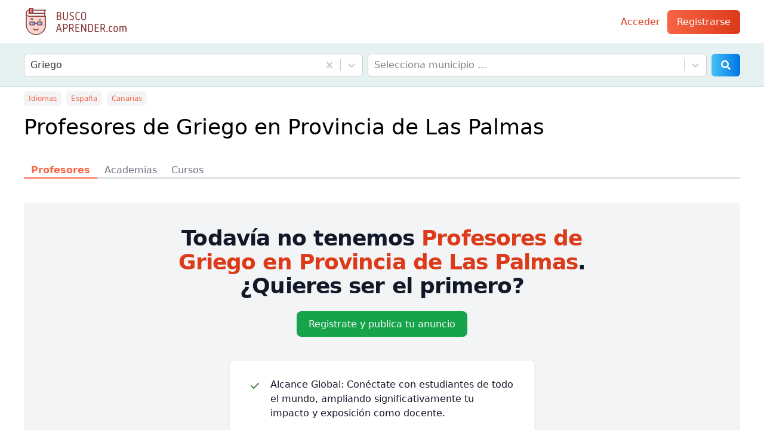

--- FILE ---
content_type: text/html; charset=utf-8
request_url: https://buscoaprender.com/profesores/profesores-de-griego-en-provincia-de-las-palmas
body_size: 6141
content:
<!DOCTYPE html><html lang="en"><head><meta charSet="utf-8"/><title>Profesores de Griego en Provincia de Las Palmas - Buscoaprender.com</title><meta name="viewport" content="initial-scale=1.0, width=device-width"/><meta property="og:title" content="Profesores de Griego en Provincia de Las Palmas - Buscoaprender.com"/><link rel="icon" type="image/png" sizes="96x96" href="/favicon-96x96.png"/><meta name="next-head-count" content="5"/><link rel="preload" href="/_next/static/css/b87aa986cb764e36.css" as="style"/><link rel="stylesheet" href="/_next/static/css/b87aa986cb764e36.css" data-n-g=""/><noscript data-n-css=""></noscript><script defer="" nomodule="" src="/_next/static/chunks/polyfills-c67a75d1b6f99dc8.js"></script><script src="/_next/static/chunks/webpack-fb4f8c7b459337e8.js" defer=""></script><script src="/_next/static/chunks/framework-ca706bf673a13738.js" defer=""></script><script src="/_next/static/chunks/main-9f97c65677bfaf89.js" defer=""></script><script src="/_next/static/chunks/pages/_app-19f24e326d797e31.js" defer=""></script><script src="/_next/static/chunks/830-00a804c4e2073985.js" defer=""></script><script src="/_next/static/chunks/pages/profesores/%5Bslug%5D-4841d980ee103c6f.js" defer=""></script><script src="/_next/static/ZJdEsmPREr3C2oBkulXX5/_buildManifest.js" defer=""></script><script src="/_next/static/ZJdEsmPREr3C2oBkulXX5/_ssgManifest.js" defer=""></script></head><body><div id="__next"><div class="container mx-auto my-3 flex flex-row items-center justify-between"><a href="/"><img data-testid="logoHeader" alt="Logo Buscoaprender.com" loading="lazy" width="170" height="47.45" decoding="async" data-nimg="1" class="w-36 md:w-44" style="color:transparent" src="/busco-aprender-color.svg"/></a></div><div class="bg-sub-header border-y border-sub-header py-4"></div><div class="container mx-auto my-2 flex flex-row"><span><a class="text-clearOrange" href="/profesores/profesores-de-idiomas-en-provincia-de-las-palmas"><div class="bg-gray-100 rounded-md px-2 py-1 text-xs mr-1 mb-1 md:mr-2 md:mb-2 w-fit">Idiomas</div></a></span><span><a class="text-clearOrange" href="/profesores/profesores-de-griego-en-espana"><div class="bg-gray-100 rounded-md px-2 py-1 text-xs mr-1 mb-1 md:mr-2 md:mb-2 w-fit">España</div></a></span><span><a class="text-clearOrange" href="/profesores/profesores-de-griego-en-canarias"><div class="bg-gray-100 rounded-md px-2 py-1 text-xs mr-1 mb-1 md:mr-2 md:mb-2 w-fit">Canarias</div></a></span><span> </span></div><div class="container mx-auto mb-5 md:mb-10"><h1 class="text-2xl md:text-4xl font-light">Profesores de Griego en Provincia de Las Palmas</h1></div><div class="container mx-auto"><div class="mt-5"><div class="flex flex-row"><button class="px-2 md:px-3 border-b-2 text-sm md:text-base font-bold text-clearOrange border-clearOrange">Profesores</button><a class="px-2 md:px-3 border-b-2 text-sm md:text-base text-gray-500 border-gray-300" href="/academias/academias-de-griego-en-provincia-de-las-palmas">Academias</a><a class="px-2 md:px-3 border-b-2 text-sm md:text-base text-gray-500 border-gray-300" href="/cursos/cursos-de-griego-en-provincia-de-las-palmas">Cursos</a></div><div class="w-full border-b-2 mb-4 border-gray-300" style="margin-top:-2px"></div><div><div class="mx-auto my-3"><div class="mx-auto my-10 bg-gray-100 rounded-md p-6 md:p-10"><div class="mx-auto max-w-screen-md text-center mb-8 lg:mb-12"><h2 class="mb-8 text-4xl tracking-tight font-bold text-gray-900">Todavía no tenemos <span class="text-mainOrange">Profesores de Griego en Provincia de Las Palmas</span>.<br/>¿Quieres ser el primero?</h2><a class="text-gray-50 hover:text-white bg-green-600 hover:bg-green-700 focus:ring-4 font-medium rounded-lg text-md px-5 py-3 text-center" href="/registro">Registrate y publica tu anuncio</a></div><div class="flex flex-col p-6 mx-auto max-w-lg text-center text-gray-900 bg-white rounded-lg border border-gray-100 shadow xl:p-8"><ul role="list" class="mb-8 space-y-4 text-left"><li class="flex items-start space-x-4"><svg class="flex-shrink-0 w-5 h-5 text-success" fill="currentColor" viewBox="0 0 20 20" xmlns="http://www.w3.org/2000/svg"><path fill-rule="evenodd" d="M16.707 5.293a1 1 0 010 1.414l-8 8a1 1 0 01-1.414 0l-4-4a1 1 0 011.414-1.414L8 12.586l7.293-7.293a1 1 0 011.414 0z" clip-rule="evenodd"></path></svg><span class="-mt-1 text-base">Alcance Global: Conéctate con estudiantes de todo el mundo, ampliando significativamente tu impacto y exposición como docente.</span></li><li class="flex items-start space-x-4"><svg class="flex-shrink-0 w-5 h-5 text-success" fill="currentColor" viewBox="0 0 20 20" xmlns="http://www.w3.org/2000/svg"><path fill-rule="evenodd" d="M16.707 5.293a1 1 0 010 1.414l-8 8a1 1 0 01-1.414 0l-4-4a1 1 0 011.414-1.414L8 12.586l7.293-7.293a1 1 0 011.414 0z" clip-rule="evenodd"></path></svg><span class="-mt-1 text-base">Horario de Enseñanza Flexible: Disfruta de la completa libertad para establecer tus propios horarios, permitiéndote enseñar en los momentos que mejor se adapten a tu estilo de vida y compromisos.</span></li><li class="flex items-start space-x-4"><svg class="flex-shrink-0 w-5 h-5 text-success" fill="currentColor" viewBox="0 0 20 20" xmlns="http://www.w3.org/2000/svg"><path fill-rule="evenodd" d="M16.707 5.293a1 1 0 010 1.414l-8 8a1 1 0 01-1.414 0l-4-4a1 1 0 011.414-1.414L8 12.586l7.293-7.293a1 1 0 011.414 0z" clip-rule="evenodd"></path></svg><span class="-mt-1 text-base">Ingresos Competitivos: Aprovecha una compensación competitiva por tu experiencia, con un sistema de pago confiable y sencillo.</span></li><li class="flex items-start space-x-4"><svg class="flex-shrink-0 w-5 h-5 text-success" fill="currentColor" viewBox="0 0 20 20" xmlns="http://www.w3.org/2000/svg"><path fill-rule="evenodd" d="M16.707 5.293a1 1 0 010 1.414l-8 8a1 1 0 01-1.414 0l-4-4a1 1 0 011.414-1.414L8 12.586l7.293-7.293a1 1 0 011.414 0z" clip-rule="evenodd"></path></svg><span class="-mt-1 text-base">Acceso a Diversos Recursos Didácticos: Benefíciate de una amplia gama de recursos y herramientas de enseñanza exclusivos, mejorando tus métodos de enseñanza y la participación de los estudiantes.</span></li><li class="flex items-start space-x-4"><svg class="flex-shrink-0 w-5 h-5 text-success" fill="currentColor" viewBox="0 0 20 20" xmlns="http://www.w3.org/2000/svg"><path fill-rule="evenodd" d="M16.707 5.293a1 1 0 010 1.414l-8 8a1 1 0 01-1.414 0l-4-4a1 1 0 011.414-1.414L8 12.586l7.293-7.293a1 1 0 011.414 0z" clip-rule="evenodd"></path></svg><span class="-mt-1 text-base">Redes y Desarrollo Profesional: Únete a una vibrante comunidad de educadores para el intercambio de mejores prácticas y accede a oportunidades de desarrollo profesional para avanzar continuamente en tus habilidades docentes.</span></li></ul><a class="text-gray-50 hover:text-white bg-green-600 hover:bg-green-700 focus:ring-4 font-medium rounded-lg text-md px-5 py-3 text-center" href="/registro">Registrate y publica tu anuncio</a></div></div></div></div></div></div><div class="container mx-auto my-20 flex flex-col items-center"><h2 class="font-medium mb-2">Comienza el cambio, aprende algo nuevo ahora</h2><div class="flex flex-col lg:flex-row justify-between w-full mt-6 gap-x-8"><div class="w-full md:w-1/3"><h3 class="font-bold text-clearOrange border-clearOrange">Temáticas populares</h3><hr class="my-2"/><div class="mb-2"><ul><li><a class="text-middleBlue" href="/profesores/profesores-de-matematicas">Matemáticas</a></li><li><a class="text-middleBlue" href="/profesores/profesores-de-ciencias-naturales">Ciencias Naturales</a></li><li><a class="text-middleBlue" href="/profesores/profesores-de-ciencias-sociales">Ciencias Sociales</a></li><li><a class="text-middleBlue" href="/profesores/profesores-de-ingles">Inglés</a></li><li><a class="text-middleBlue" href="/profesores/profesores-de-chino">Chino</a></li><li><a class="text-middleBlue" href="/profesores/profesores-de-espanol-para-extranjeros">Español para extranjeros </a></li><li><a class="text-middleBlue" href="/profesores/profesores-de-fitnes">Fitnes</a></li><li><a class="text-middleBlue" href="/profesores/profesores-de-programacion">Programación</a></li><li><a class="text-middleBlue" href="/profesores/profesores-de-fotografia">Fotografía</a></li><li><a class="text-middleBlue" href="/profesores/profesores-de-administracion">Administración</a></li></ul></div></div><div class="w-full md:w-1/3"><h3 class="text font-bold text-clearOrange border-clearOrange">Regiones populares</h3><hr class="my-2"/><div class="mb-2"><ul><li><a class="text-middleBlue" href="/profesores/profesores-en-madrid">Madrid</a></li><li><a class="text-middleBlue" href="/profesores/profesores-en-barcelona">Barcelona</a></li><li><a class="text-middleBlue" href="/profesores/profesores-en-valencia">Valencia</a></li><li><a class="text-middleBlue" href="/profesores/profesores-en-sevilla">Sevilla</a></li><li><a class="text-middleBlue" href="/profesores/profesores-en-zaragoza">Zaragoza</a></li><li><a class="text-middleBlue" href="/profesores/profesores-en-malaga">Málaga</a></li><li><a class="text-middleBlue" href="/profesores/profesores-en-murcia">Murcia</a></li><li><a class="text-middleBlue" href="/profesores/profesores-en-palma-de-mallorca">Palma de Mallorca</a></li><li><a class="text-middleBlue" href="/profesores/profesores-en-las-palmas-de-gran-canaria">Las Palmas de Gran Canaria</a></li><li><a class="text-middleBlue" href="/profesores/profesores-en-bilbao">Bilbao</a></li><li><a class="text-middleBlue" href="/profesores/profesores-en-alicantealacant">Alicante/Alacant</a></li><li><a class="text-middleBlue" href="/profesores/profesores-en-cordoba">Córdoba</a></li></ul></div></div><div class="w-full md:w-1/3"><h3 class="font-bold text-clearOrange border-clearOrange">Las más buscadas</h3><hr class="my-2"/><div class="mb-2"><ul><li><a class="text-middleBlue" href="/academias/academias-de-ingles-en-madrid">Academias de inglés en Madrid</a></li><li><a class="text-middleBlue" href="/academias/academias-de-ingles-en-valencia">Academias de inglés en Valencia</a></li><li><a class="text-middleBlue" href="/academias/academias-de-programacion-en-barcelona">Academias de programación en Barcelona</a></li><li><a class="text-middleBlue" href="/academias/academias-de-programacion-en-madrid">Academias de programación en Madrid</a></li><li><a class="text-middleBlue" href="/academias/academias-de-ingles-en-zaragoza">Academias de inglés en Zaragoza</a></li><li><a class="text-middleBlue" href="/profesores/profesores-de-ingles-en-madrid">Profesores de inglés en Madrid</a></li><li><a class="text-middleBlue" href="/profesores/entrenadores-personales-en-barcelona">Entrenadores personales en Barcelona</a></li><li><a class="text-middleBlue" href="/academias/academias-de-frances-en-madrid">Academias de Francés en Madrid</a></li><li><a class="text-middleBlue" href="/cursos/cursos-de-fotografia-en-madrid">Cursos de Fotografía en Madrid</a></li><li><a class="text-middleBlue" href="/cursos/cursos-de-fotografia-en-barcelona">Cursos de Fotografía en Barcelona</a></li></ul></div></div></div><div class="flex flex-col lg:flex-row justify-between w-full mt-8 gap-x-8"><div class="w-full md:w-1/3"><h3 class="font-bold text-clearOrange border-clearOrange">Últimos profesores</h3><hr class="my-2"/><ul class="list-none mb-2"><li><a class="text-middleBlue" href="/profesor/profesor-de-programacion-de-reactjs-en-barcelona">Profesor de programación de Reactjs en Barcelona</a></li><li><a class="text-middleBlue" href="/profesor/profesor-de-danza-y-acrobacia">Profesor de danza y acrobacia</a></li><li><a class="text-middleBlue" href="/profesor/profesor-geografia-e-historia-sociales">Profesor de Geografía e Historia/Sociales</a></li><li><a class="text-middleBlue" href="/profesor/julio-longares-aprende-a-usar-tu-camara">Julio Longares, Aprende a usar tu cámara</a></li></ul></div><div class="w-full md:w-1/3"><h3 class="font-bold text-clearOrange border-clearOrange">Últimas Academias</h3><hr class="my-2"/><ul class="list-none mb-2"><li><a class="text-middleBlue" href="/academia/shakespeare-idiomas">Shakespeare Idiomas</a></li><li><a class="text-middleBlue" href="/academia/clases-de-aleman-tarragona">Clases de Alemán - Tarragona</a></li><li><a class="text-middleBlue" href="/academia/defensa-personal-mallorca-2">Defensa Personal Mallorca</a></li><li><a class="text-middleBlue" href="/academia/dimelo-en-frances">Dímelo en Francés</a></li><li><a class="text-middleBlue" href="/academia/iei-academy">IEI Academy</a></li><li><a class="text-middleBlue" href="/academia/tarifa-plana-de-ingles">Tarifa Plana de Inglés</a></li><li><a class="text-middleBlue" href="/academia/academia-de-baile-virginia-bernabeu">Academia de Baile Virginia Bernabeu</a></li><li><a class="text-middleBlue" href="/academia/clases-de-ingles-en-grupo-o-individuales-en-getafe-madrid-the-rose-language-school">Clases de inglés en grupo o individuales en Getafe, Madrid- The Rose Language School</a></li><li><a class="text-middleBlue" href="/academia/defensa-personal-mallorca">Defensa Personal Mallorca</a></li><li><a class="text-middleBlue" href="/academia/clases-de-aleman-presenciales-y-online-grupo-o-individuales">Clases de alemán presenciales  y online, grupo o individuales</a></li></ul></div><div class="w-full md:w-1/3"><h3 class="font-bold text-clearOrange border-clearOrange">Últimos cursos</h3><hr class="my-2"/><ul class="list-none mb-2"><li><a class="text-middleBlue" href="/curso/cursor-profesionales-de-seguridad-publica-y-privada">Cursor Profesionales de Seguridad Pública y Privada</a></li><li><a class="text-middleBlue" href="/curso/autenticacion-en-next.js-con-hooks-con-testing-y-mejores-practicas">Autenticación en Next.js con Hooks con Testing y Mejores Prácticas</a></li><li><a class="text-middleBlue" href="/curso/curso-%22ddd-arquitectura-hexagonal-cqrs-and-eda-con-node.js%22">Curso “DDD, Arquitectura Hexagonal, CQRS &amp; EDA con Node.js”</a></li><li><a class="text-middleBlue" href="/curso/curso-de-acrodanza-contemporanea-en-barcelona">Curso de Acrodanza Contemporánea en Barcelona</a></li><li><a class="text-middleBlue" href="/curso/curso-react-avanzado-con-typescript-para-equipos-empresas:-una-guia-completa">Curso React avanzado con TypeScript para equipos empresas: una guía completa</a></li><li><a class="text-middleBlue" href="/curso/automatiza-la-creacion-de-apis-domina-postgrest-para-el-desarrollo-rapido-de-api">Automatiza la creación de APIs - Domina PostgREST para el Desarrollo Rápido de API</a></li></ul></div></div></div><div class="container mx-auto mb-6"><div class="my-3 border-t border-black"></div><div class="flex flex-col sm:flex-row sm:justify-between"><a class="mx-auto sm:mr-auto sm:ml-0 mt-4 sm:mt-0" href="/"><img data-testid="logoFooter" alt="Logo Buscoaprender.com" loading="lazy" width="160" height="44.67" decoding="async" data-nimg="1" style="color:transparent" src="/busco-aprender-byn.svg"/></a><div><div class="text-center sm:text-right text-sm mt-10 sm:mt-0">© Buscoaprender.com</div><div class="text-center sm:text-right text-sm">Todos los derechos reservados</div><div class="flex justify-center sm:justify-end text-sm"><ul class="list-none"><li class="inline-block mr-2"><a href="/contacto">Contacto</a></li><li class="inline-block mr-2"><a href="/aviso-legal">Aviso legal</a></li><li class="inline-block mr-2"><a href="/politica-de-privacidad">Privacidad</a></li><li class="inline-block"><a href="/politica-de-cookies">Cookies</a></li></ul></div></div></div></div><div class="z-50 fixed bottom-4 right-4 w-auto md:top-4 md:bottom-auto"></div></div><script id="__NEXT_DATA__" type="application/json">{"props":{"pageProps":{"page":{"pageId":"03fa648b-dd0b-413b-866c-7d32007dc6ff","pageName":"Profesores de Griego en Provincia de Las Palmas","pageSlug":"profesores-de-griego-en-provincia-de-las-palmas","pageType":"TEACHER","subjectId":"cfe1c3ba-57e1-456a-9728-ee70ee17942e","locationId":"f962e95e-de46-4911-b619-9610d6157068","teacherPageSlug":"profesores-de-griego-en-provincia-de-las-palmas","academyPageSlug":"academias-de-griego-en-provincia-de-las-palmas","coursePageSlug":"cursos-de-griego-en-provincia-de-las-palmas","resources":[]},"tabPages":{"teacher":{"slug":"profesores-de-griego-en-provincia-de-las-palmas"},"academy":{"slug":"academias-de-griego-en-provincia-de-las-palmas"},"course":{"slug":"cursos-de-griego-en-provincia-de-las-palmas"}},"noResultsAlternatives":[{"name":"Inglés","slug":"profesores-de-ingles-en-provincia-de-las-palmas"},{"name":"Alemán","slug":"profesores-de-aleman-en-provincia-de-las-palmas"},{"name":"Chino","slug":"profesores-de-chino-en-provincia-de-las-palmas"},{"name":"Polaco","slug":"profesores-de-polaco-en-provincia-de-las-palmas"},{"name":"Checo","slug":"profesores-de-checo-en-provincia-de-las-palmas"},{"name":"Sueco","slug":"profesores-de-sueco-en-provincia-de-las-palmas"},{"name":"Croata","slug":"profesores-de-croata-en-provincia-de-las-palmas"},{"name":"Portugués","slug":"profesores-de-portugues-en-provincia-de-las-palmas"},{"name":"Finés","slug":"profesores-de-fines-en-provincia-de-las-palmas"},{"name":"Ruso","slug":"profesores-de-ruso-en-provincia-de-las-palmas"},{"name":"Hebreo","slug":"profesores-de-hebreo-en-provincia-de-las-palmas"},{"name":"Danés","slug":"profesores-de-danes-en-provincia-de-las-palmas"},{"name":"Japonés","slug":"profesores-de-japones-en-provincia-de-las-palmas"},{"name":"Coreano","slug":"profesores-de-coreano-en-provincia-de-las-palmas"},{"name":"Catalán","slug":"profesores-de-catalan-en-provincia-de-las-palmas"},{"name":"Rumano","slug":"profesores-de-rumano-en-provincia-de-las-palmas"},{"name":"Turco","slug":"profesores-de-turco-en-provincia-de-las-palmas"},{"name":"Serbio","slug":"profesores-de-serbio-en-provincia-de-las-palmas"},{"name":"Indonesio","slug":"profesores-de-indonesio-en-provincia-de-las-palmas"},{"name":"Eslovaco","slug":"profesores-de-eslovaco-en-provincia-de-las-palmas"},{"name":"Lengua de signos o señas","slug":"profesores-de-lengua-de-signos-o-senas-en-provincia-de-las-palmas"},{"name":"Holandés","slug":"profesores-de-holandes-en-provincia-de-las-palmas"},{"name":"Castellano","slug":"profesores-de-castellano-en-provincia-de-las-palmas"},{"name":"Italiano","slug":"profesores-de-italiano-en-provincia-de-las-palmas"},{"name":"Búlgaro","slug":"profesores-de-bulgaro-en-provincia-de-las-palmas"},{"name":"Árabe","slug":"profesores-de-arabe-en-provincia-de-las-palmas"},{"name":"Francés","slug":"profesores-de-frances-en-provincia-de-las-palmas"},{"name":"Vietnamita","slug":"profesores-de-vietnamita-en-provincia-de-las-palmas"},{"name":"Español para extranjeros","slug":"profesores-de-espanol-para-extranjeros-en-provincia-de-las-palmas"},{"name":"Hindi","slug":"profesores-de-hindi-en-provincia-de-las-palmas"},{"name":"Gallego","slug":"profesores-de-gallego-en-provincia-de-las-palmas"},{"name":"Valenciano","slug":"profesores-de-valenciano-en-provincia-de-las-palmas"},{"name":"Euskera","slug":"profesores-de-euskera-en-provincia-de-las-palmas"},{"name":"Húngaro","slug":"profesores-de-hungaro-en-provincia-de-las-palmas"},{"name":"Latín","slug":"profesores-de-latin-en-provincia-de-las-palmas"},{"name":"Noruego","slug":"profesores-de-noruego-en-provincia-de-las-palmas"},{"name":"Provincia de Santa Cruz de Tenerife","slug":"profesores-de-griego-en-provincia-de-santa-cruz-de-tenerife"}],"breadcrumbs":[{"name":"Idiomas","slug":"profesores-de-idiomas-en-provincia-de-las-palmas"},{"name":"España","slug":"profesores-de-griego-en-espana"},{"name":"Canarias","slug":"profesores-de-griego-en-canarias"}],"teachers":[{"id":"8a44a33c-8645-448f-9e02-98967dfe4dbd","title":"Profesor de programación de Reactjs en Barcelona","slug":"profesor-de-programacion-de-reactjs-en-barcelona","teacherByTeacherId":{"mediaByMediaId":{"path":"images/2023/08/160517-kevin-327-2_1691677943_2DfsUhfc.jpg"}}},{"id":"8c70ce55-6db2-463f-9c8a-35ac31aeb40c","title":"Profesor de danza y acrobacia","slug":"profesor-de-danza-y-acrobacia","teacherByTeacherId":{"mediaByMediaId":{"path":"images/2025/01/perfil1_1736978192_3E4Oy6B1.jpg"}}},{"id":"c1ef2934-e105-472d-a314-d7b714561c73","title":"Profesor de Geografía e Historia/Sociales","slug":"profesor-geografia-e-historia-sociales","teacherByTeacherId":{"mediaByMediaId":null}},{"id":"f131de1c-c264-4212-baea-f6085b2b9755","title":"Julio Longares, Aprende a usar tu cámara","slug":"julio-longares-aprende-a-usar-tu-camara","teacherByTeacherId":{"mediaByMediaId":null}}],"academies":[{"id":"3090d70a-11be-4361-b859-86c37d5f64a7","title":"Shakespeare Idiomas","slug":"shakespeare-idiomas","mediaByMediaId":null,"academyByAcademyId":{"mediaByMediaId":null}},{"id":"408e5cce-f565-4899-b849-cb96ee67cb93","title":"Clases de Alemán - Tarragona","slug":"clases-de-aleman-tarragona","mediaByMediaId":{"path":"images/2025/02/diseno-sin-titulo_1739293365_hVCjh6cx.png"},"academyByAcademyId":{"mediaByMediaId":{"path":"images/2025/02/diseno-sin-titulo_1739291034_zg5EgbS2.png"}}},{"id":"7800f2e9-137d-494a-9d03-1720ef878a7b","title":"Defensa Personal Mallorca","slug":"defensa-personal-mallorca-2","mediaByMediaId":{"path":"images/2025/02/logodpmallorca-web_1738947311_BcQtIa4u.jpg"},"academyByAcademyId":{"mediaByMediaId":{"path":"images/2025/02/logodpmallorca-web_1738946679_FHhwEfq7.jpg"}}},{"id":"833584a1-20a7-4753-8408-bbdcfff7c81c","title":"Dímelo en Francés","slug":"dimelo-en-frances","mediaByMediaId":{"path":"images/2025/03/02_1741616707_Ri3F2uUH.jpg"},"academyByAcademyId":{"mediaByMediaId":{"path":"images/2025/03/02_1741616051_Y28BwyFs.jpg"}}},{"id":"85561388-9753-4571-8fa9-d280d63fe060","title":"IEI Academy","slug":"iei-academy","mediaByMediaId":{"path":"images/2025/03/logo_1742900039_Yv5S4o7u.jpg"},"academyByAcademyId":{"mediaByMediaId":{"path":"images/2025/03/logo_1742899826_AUk9Fo6b.jpg"}}},{"id":"887e098c-6dd7-46b8-b729-bc8c36a45927","title":"Tarifa Plana de Inglés","slug":"tarifa-plana-de-ingles","mediaByMediaId":{"path":"images/2023/10/english_1697735529_uiHVY0Ee.jpg"},"academyByAcademyId":{"mediaByMediaId":{"path":"images/2023/10/english_1697735529_uiHVY0Ee.jpg"}}},{"id":"a27a83de-06fb-4bab-8a4f-d0c7ce321a20","title":"Academia de Baile Virginia Bernabeu","slug":"academia-de-baile-virginia-bernabeu","mediaByMediaId":{"path":"images/2024/01/logo-academia-con-blanco-de-fondo_1705265616_ujk3NiaC.jpg"},"academyByAcademyId":{"mediaByMediaId":{"path":"images/2024/01/logo-academia-con-blanco-de-fondo_1705265616_ujk3NiaC.jpg"}}},{"id":"b87050ab-c67f-4699-b8dd-c8281d793a20","title":"Clases de inglés en grupo o individuales en Getafe, Madrid- The Rose Language School","slug":"clases-de-ingles-en-grupo-o-individuales-en-getafe-madrid-the-rose-language-school","mediaByMediaId":null,"academyByAcademyId":{"mediaByMediaId":{"path":"images/2025/01/logo-the-rose-final-v2_page-0001_1737713918_hu0vU5zq.jpg"}}},{"id":"e41c8dea-a070-47a3-adee-acd23fef511f","title":"Defensa Personal Mallorca","slug":"defensa-personal-mallorca","mediaByMediaId":{"path":"images/2025/02/logodpmallorca-web_1738946876_ZHc7vknG.jpg"},"academyByAcademyId":{"mediaByMediaId":{"path":"images/2025/02/logodpmallorca-web_1738946679_FHhwEfq7.jpg"}}},{"id":"e4afc867-eaae-496b-9689-2cf0750e2714","title":"Clases de alemán presenciales  y online, grupo o individuales","slug":"clases-de-aleman-presenciales-y-online-grupo-o-individuales","mediaByMediaId":null,"academyByAcademyId":{"mediaByMediaId":{"path":"images/2025/01/logo-the-rose-final-v2_page-0001_1737713918_hu0vU5zq.jpg"}}}],"courses":[{"id":"020ba143-8bd2-46be-bf6f-8b483717fa37","title":"Cursor Profesionales de Seguridad Pública y Privada","slug":"cursor-profesionales-de-seguridad-publica-y-privada","mediaByMediaId":{"path":"images/2025/02/cursos-especiales-2025_1740173771_Y7Umb5KH.jpg"}},{"id":"0d0963e9-352e-4286-b324-0067b6e5bb18","title":"Autenticación en Next.js con Hooks con Testing y Mejores Prácticas","slug":"autenticacion-en-next.js-con-hooks-con-testing-y-mejores-practicas","mediaByMediaId":{"path":"images/2023/10/next-js-900x0_1697277198_YhXq6LjY.jpg"}},{"id":"621ba85d-7d9a-473c-ad06-cd72a8a36205","title":"Curso “DDD, Arquitectura Hexagonal, CQRS \u0026 EDA con Node.js”","slug":"curso-\"ddd-arquitectura-hexagonal-cqrs-and-eda-con-node.js\"","mediaByMediaId":{"path":"images/2025/07/node-js-logo-png_seeklogo-273749_1753511445_b8qfsAvR.png"}},{"id":"86750d00-d59c-4936-bf6f-309ede9e0cb9","title":"Curso de Acrodanza Contemporánea en Barcelona","slug":"curso-de-acrodanza-contemporanea-en-barcelona","mediaByMediaId":{"path":"images/2025/01/cartel-curso-adri-01_1736977527_Os5F4Eb1.jpg"}},{"id":"9b3483c5-02df-4d3d-99c3-8f551d4dfc98","title":"Curso React avanzado con TypeScript para equipos empresas: una guía completa","slug":"curso-react-avanzado-con-typescript-para-equipos-empresas:-una-guia-completa","mediaByMediaId":{"path":"images/2023/09/b1_qzsbt_1694368331_dSPI0ckI.png"}},{"id":"d249476d-0603-4980-8d85-2d2ba8e5bc23","title":"Automatiza la creación de APIs - Domina PostgREST para el Desarrollo Rápido de API","slug":"automatiza-la-creacion-de-apis-domina-postgrest-para-el-desarrollo-rapido-de-api","mediaByMediaId":{"path":"images/2023/09/mysql-vs-postgresql_1694023571_iERJB0yw.png"}}]},"__N_SSP":true},"page":"/profesores/[slug]","query":{"slug":"profesores-de-griego-en-provincia-de-las-palmas"},"buildId":"ZJdEsmPREr3C2oBkulXX5","isFallback":false,"isExperimentalCompile":false,"gssp":true,"scriptLoader":[]}</script></body></html>

--- FILE ---
content_type: application/javascript; charset=UTF-8
request_url: https://buscoaprender.com/_next/static/chunks/pages/cursos/%5Bslug%5D-feda1d263aa0917a.js
body_size: 3038
content:
(self.webpackChunk_N_E=self.webpackChunk_N_E||[]).push([[795],{10011:function(e,s,t){(window.__NEXT_P=window.__NEXT_P||[]).push(["/cursos/[slug]",function(){return t(52669)}])},91143:function(e,s,t){"use strict";t.d(s,{O:function(){return Breadcrumbs}});var a=t(85893),r=t(41664),n=t.n(r),l=t(99239);let Breadcrumbs=e=>{let{breadcrumbs:s}=e;return(0,a.jsxs)("div",{className:"container mx-auto my-2 flex flex-row",children:[null==s?void 0:s.map(e=>(0,a.jsx)("span",{children:(0,a.jsx)(n(),{className:"text-clearOrange",href:e.slug,children:(0,a.jsx)(l.Vp,{label:e.name,className:"w-fit"})})},e.slug)),(0,a.jsx)("span",{children:"\xa0"})]})}},42175:function(e,s,t){"use strict";t.d(s,{R:function(){return NoResultsAlternatives}});var a=t(85893),r=t(41664),n=t.n(r),l=t(74044),i=t(39185),c=t(84666);let o=["Alcance Global: Con\xe9ctate con estudiantes de todo el mundo, ampliando significativamente tu impacto y exposici\xf3n como docente.","Horario de Ense\xf1anza Flexible: Disfruta de la completa libertad para establecer tus propios horarios, permiti\xe9ndote ense\xf1ar en los momentos que mejor se adapten a tu estilo de vida y compromisos.","Ingresos Competitivos: Aprovecha una compensaci\xf3n competitiva por tu experiencia, con un sistema de pago confiable y sencillo.","Acceso a Diversos Recursos Did\xe1cticos: Benef\xedciate de una amplia gama de recursos y herramientas de ense\xf1anza exclusivos, mejorando tus m\xe9todos de ense\xf1anza y la participaci\xf3n de los estudiantes.","Redes y Desarrollo Profesional: \xdanete a una vibrante comunidad de educadores para el intercambio de mejores pr\xe1cticas y accede a oportunidades de desarrollo profesional para avanzar continuamente en tus habilidades docentes."],u="text-gray-50 hover:text-white bg-green-600 hover:bg-green-700 focus:ring-4 font-medium rounded-lg text-md px-5 py-3 text-center",ButtonPublish=()=>(0,a.jsx)(n(),{href:"".concat(c.jk.publicar),className:u,children:"Publica tu anuncio ahora"}),ButtonRegister=()=>(0,a.jsx)(n(),{href:"".concat(c.jk.register),className:u,children:"Registrate y publica tu anuncio"}),PublishResourceBanner=e=>{let{title:s}=e,{user:t}=(0,l.a)(),r=t?(0,a.jsx)(ButtonPublish,{}):(0,a.jsx)(ButtonRegister,{});return(0,a.jsxs)("div",{className:"mx-auto my-10 bg-gray-100 rounded-md p-6 md:p-10",children:[(0,a.jsxs)("div",{className:"mx-auto max-w-screen-md text-center mb-8 lg:mb-12",children:[(0,a.jsxs)("h2",{className:"mb-8 text-4xl tracking-tight font-bold text-gray-900",children:["Todav\xeda no tenemos ",(0,a.jsx)("span",{className:"text-mainOrange",children:s}),".",(0,a.jsx)("br",{}),"\xbfQuieres ser el primero?"]}),r]}),(0,a.jsxs)("div",{className:"flex flex-col p-6 mx-auto max-w-lg text-center text-gray-900 bg-white rounded-lg border border-gray-100 shadow xl:p-8",children:[(0,a.jsx)("ul",{role:"list",className:"mb-8 space-y-4 text-left",children:o.map(e=>(0,a.jsx)(i.O,{children:e},e))}),r]})]})},NoResultsAlternatives=e=>{let{pageName:s}=e;return(0,a.jsx)("div",{className:"mx-auto my-3",children:(0,a.jsx)(PublishResourceBanner,{title:s})})}},20318:function(e,s,t){"use strict";t.d(s,{Xl:function(){return TabContainer},x4:function(){return TabPanel}});var a=t(85893),r=t(67294),n=t(94184),l=t.n(n);let i=(0,r.createContext)({activeTab:"",setActiveTab:e=>{},tabs:[]});var c=t(41664),o=t.n(c);let Tab=e=>{let{id:s,title:t,href:n}=e,{activeTab:c,setActiveTab:u}=(0,r.useContext)(i),d=(0,r.useMemo)(()=>c===s,[c,s]),m=(0,r.useMemo)(()=>l()("px-2 md:px-3 border-b-2 text-sm md:text-base",d?"font-bold text-clearOrange border-clearOrange":"text-gray-500 border-gray-300"),[d]),x=(0,r.useCallback)(()=>{d||u(s)},[c,s,u]);return d||!n?(0,a.jsx)("button",{onClick:x,className:m,children:t}):(0,a.jsx)(o(),{href:n,className:m,onClick:x,children:t})},TabPanel=e=>{let{id:s,children:t}=e,{activeTab:n}=(0,r.useContext)(i);return n===s?(0,a.jsx)("div",{children:t}):null},TabHeader=()=>{let{tabs:e}=(0,r.useContext)(i);return(0,a.jsxs)(a.Fragment,{children:[(0,a.jsx)("div",{className:"flex flex-row",children:e.map(e=>(0,a.jsx)(Tab,{id:e.id,title:e.title,href:e.href},e.id))}),(0,a.jsx)("div",{className:"w-full border-b-2 mb-4 border-gray-300",style:{marginTop:-2}})]})},TabContainer=e=>{let{children:s,initialTab:t="",tabs:n,className:c}=e,[o,u]=(0,r.useState)(t);return(0,a.jsx)(i.Provider,{value:{activeTab:o,setActiveTab:u,tabs:n},children:(0,a.jsxs)("div",{className:l()(c),children:[(0,a.jsx)(TabHeader,{}),s]})})}},28475:function(e,s,t){"use strict";t.d(s,{_:function(){return Resource}});var a=t(85893),r=t(94184),n=t.n(r),l=t(82308),i=t(99239),c=t(84666),o=t(94680);let Resource=e=>{let{result:s,parentImagePath:t,className:r}=e,u=s.details.imagePath?s.details.imagePath:t;return(0,a.jsxs)(i.Zb,{className:n()("flex flex-col w-full",r),children:[(0,a.jsx)(l.bJ,{verified:!1}),(0,a.jsxs)("div",{className:"flex flex-col md:flex-row w-full",children:[(0,a.jsxs)(l.bZ,{children:[(0,a.jsx)(l.kB,{type:s.resourceType,src:null!=u?u:c.jk.noImage.default,alt:s.title,className:"top-1 left-1 md:top-3 md:left-3"}),"price"in s.details&&s.resourceType===o.zQ.Teacher&&(0,a.jsx)(l.em,{className:"absolute -top-3 -left-3",price:s.details.price,type:s.resourceType})]}),(0,a.jsxs)("div",{className:"w-full md:ml-4",children:[(0,a.jsx)("h2",{className:"text-base md:text-lg font-medium mb-2 mt-4",children:s.title}),(0,a.jsx)(l.rt,{contentState:s.details.description,shouldTrim:!0}),(0,a.jsx)(l.s0,{id:s.id,slug:s.slug,resourceOwnerUserId:s.userId,resourceType:s.resourceType,masInfo:s.visible,className:"mt-2 md:mt-4"})]})]}),!1===s.visible&&(0,a.jsx)("div",{className:"bg-warning h-fit overflow-auto mt-2 px-5 rounded-xl text-white text-center font-medium",children:(0,a.jsx)("p",{children:"Este recurso no es visible"})})]})}},95695:function(e,s,t){"use strict";t.d(s,{c:function(){return ResultsList}});var a=t(85893),r=t(67294),n=t(28475),l=t(82308);let ResultsList=e=>{let{results:s}=e,[t,i]=(0,r.useState)(1);return s.length?(0,a.jsxs)(a.Fragment,{children:[(0,a.jsx)("div",{className:"mx-auto my-3 flex flex-col justify-start items-center",children:s.slice((t-1)*10,10*t).map(e=>(0,a.jsx)(n._,{result:e,className:"mb-4"},e.id))}),(0,a.jsx)(l.tl,{resultsPerPage:10,resultsNumber:s.length,pageNumber:t,setPageNumber:i})]}):null}},52669:function(e,s,t){"use strict";t.r(s),t.d(s,{__N_SSP:function(){return f},default:function(){return CourseResources}});var a=t(85893),r=t(5152),n=t.n(r),l=t(95695),i=t(68579),c=t(42175),o=t(91143),u=t(40971),d=t(94680),m=t(20318),x=t(84666),h=t(74044);let Results=e=>{let{results:s,name:t,alternatives:r}=e;return s.length>0?(0,a.jsx)(l.c,{results:s}):(0,a.jsx)(c.R,{pageName:t,alternatives:r})},p=n()(()=>t.e(7519).then(t.bind(t,97519)).then(e=>e.SearchBar),{loadableGenerated:{webpack:()=>[97519]},ssr:!1});var f=!0;function CourseResources(e){let{page:s,tabPages:t,noResultsAlternatives:r,breadcrumbs:n,error:l,teachers:c,academies:f,courses:b}=e;if(l)return(0,a.jsx)("div",{children:l});let{user:g}=(0,h.a)(),j=[{id:d.zQ.Teacher,title:"Profesores",href:"".concat(x.jk.teacherResources,"/").concat(t.teacher.slug)},{id:d.zQ.Academy,title:"Academias",href:"".concat(x.jk.academyResources,"/").concat(t.academy.slug)},{id:d.zQ.Course,title:"Cursos",href:"".concat(x.jk.courseResources,"/").concat(t.course.slug)}];return(0,a.jsxs)(u.uT,{title:"".concat(s.pageName," - Buscoaprender.com"),children:[(0,a.jsx)(u.bU,{children:(0,a.jsx)(p,{pageType:s.pageType,slug:s.pageSlug})}),(0,a.jsx)(o.O,{breadcrumbs:n}),(0,a.jsxs)("div",{className:"container mx-auto mb-5 md:mb-10",children:[(null==g?void 0:g.role)===d.eM.Admin&&(0,a.jsx)("a",{className:"text-xs",href:"".concat(x.jk.editTeacherResources,"/").concat(s.pageSlug),children:"Editar"}),(0,a.jsx)("h1",{className:"text-2xl md:text-4xl font-light",children:s.pageName})]}),(0,a.jsx)("div",{className:"container mx-auto",children:(0,a.jsx)(m.Xl,{initialTab:s.pageType,tabs:j,className:"mt-5",children:j.map(e=>(0,a.jsx)(m.x4,{id:e.id,children:s.pageType===e.id?(0,a.jsx)(Results,{name:s.pageName,results:s.resources,alternatives:r}):null},e.title))})}),(0,a.jsx)(i.D,{pageType:s.pageType,teachers:c,academies:f,courses:b})]})}}},function(e){e.O(0,[830,9774,2888,179],function(){return e(e.s=10011)}),_N_E=e.O()}]);

--- FILE ---
content_type: application/javascript; charset=UTF-8
request_url: https://buscoaprender.com/_next/static/chunks/pages/academias/%5Bslug%5D-0ad05b502fd9983a.js
body_size: 3039
content:
(self.webpackChunk_N_E=self.webpackChunk_N_E||[]).push([[4929],{12534:function(e,s,t){(window.__NEXT_P=window.__NEXT_P||[]).push(["/academias/[slug]",function(){return t(13028)}])},91143:function(e,s,t){"use strict";t.d(s,{O:function(){return Breadcrumbs}});var a=t(85893),r=t(41664),n=t.n(r),l=t(99239);let Breadcrumbs=e=>{let{breadcrumbs:s}=e;return(0,a.jsxs)("div",{className:"container mx-auto my-2 flex flex-row",children:[null==s?void 0:s.map(e=>(0,a.jsx)("span",{children:(0,a.jsx)(n(),{className:"text-clearOrange",href:e.slug,children:(0,a.jsx)(l.Vp,{label:e.name,className:"w-fit"})})},e.slug)),(0,a.jsx)("span",{children:"\xa0"})]})}},42175:function(e,s,t){"use strict";t.d(s,{R:function(){return NoResultsAlternatives}});var a=t(85893),r=t(41664),n=t.n(r),l=t(74044),i=t(39185),c=t(84666);let o=["Alcance Global: Con\xe9ctate con estudiantes de todo el mundo, ampliando significativamente tu impacto y exposici\xf3n como docente.","Horario de Ense\xf1anza Flexible: Disfruta de la completa libertad para establecer tus propios horarios, permiti\xe9ndote ense\xf1ar en los momentos que mejor se adapten a tu estilo de vida y compromisos.","Ingresos Competitivos: Aprovecha una compensaci\xf3n competitiva por tu experiencia, con un sistema de pago confiable y sencillo.","Acceso a Diversos Recursos Did\xe1cticos: Benef\xedciate de una amplia gama de recursos y herramientas de ense\xf1anza exclusivos, mejorando tus m\xe9todos de ense\xf1anza y la participaci\xf3n de los estudiantes.","Redes y Desarrollo Profesional: \xdanete a una vibrante comunidad de educadores para el intercambio de mejores pr\xe1cticas y accede a oportunidades de desarrollo profesional para avanzar continuamente en tus habilidades docentes."],d="text-gray-50 hover:text-white bg-green-600 hover:bg-green-700 focus:ring-4 font-medium rounded-lg text-md px-5 py-3 text-center",ButtonPublish=()=>(0,a.jsx)(n(),{href:"".concat(c.jk.publicar),className:d,children:"Publica tu anuncio ahora"}),ButtonRegister=()=>(0,a.jsx)(n(),{href:"".concat(c.jk.register),className:d,children:"Registrate y publica tu anuncio"}),PublishResourceBanner=e=>{let{title:s}=e,{user:t}=(0,l.a)(),r=t?(0,a.jsx)(ButtonPublish,{}):(0,a.jsx)(ButtonRegister,{});return(0,a.jsxs)("div",{className:"mx-auto my-10 bg-gray-100 rounded-md p-6 md:p-10",children:[(0,a.jsxs)("div",{className:"mx-auto max-w-screen-md text-center mb-8 lg:mb-12",children:[(0,a.jsxs)("h2",{className:"mb-8 text-4xl tracking-tight font-bold text-gray-900",children:["Todav\xeda no tenemos ",(0,a.jsx)("span",{className:"text-mainOrange",children:s}),".",(0,a.jsx)("br",{}),"\xbfQuieres ser el primero?"]}),r]}),(0,a.jsxs)("div",{className:"flex flex-col p-6 mx-auto max-w-lg text-center text-gray-900 bg-white rounded-lg border border-gray-100 shadow xl:p-8",children:[(0,a.jsx)("ul",{role:"list",className:"mb-8 space-y-4 text-left",children:o.map(e=>(0,a.jsx)(i.O,{children:e},e))}),r]})]})},NoResultsAlternatives=e=>{let{pageName:s}=e;return(0,a.jsx)("div",{className:"mx-auto my-3",children:(0,a.jsx)(PublishResourceBanner,{title:s})})}},20318:function(e,s,t){"use strict";t.d(s,{Xl:function(){return TabContainer},x4:function(){return TabPanel}});var a=t(85893),r=t(67294),n=t(94184),l=t.n(n);let i=(0,r.createContext)({activeTab:"",setActiveTab:e=>{},tabs:[]});var c=t(41664),o=t.n(c);let Tab=e=>{let{id:s,title:t,href:n}=e,{activeTab:c,setActiveTab:d}=(0,r.useContext)(i),u=(0,r.useMemo)(()=>c===s,[c,s]),m=(0,r.useMemo)(()=>l()("px-2 md:px-3 border-b-2 text-sm md:text-base",u?"font-bold text-clearOrange border-clearOrange":"text-gray-500 border-gray-300"),[u]),x=(0,r.useCallback)(()=>{u||d(s)},[c,s,d]);return u||!n?(0,a.jsx)("button",{onClick:x,className:m,children:t}):(0,a.jsx)(o(),{href:n,className:m,onClick:x,children:t})},TabPanel=e=>{let{id:s,children:t}=e,{activeTab:n}=(0,r.useContext)(i);return n===s?(0,a.jsx)("div",{children:t}):null},TabHeader=()=>{let{tabs:e}=(0,r.useContext)(i);return(0,a.jsxs)(a.Fragment,{children:[(0,a.jsx)("div",{className:"flex flex-row",children:e.map(e=>(0,a.jsx)(Tab,{id:e.id,title:e.title,href:e.href},e.id))}),(0,a.jsx)("div",{className:"w-full border-b-2 mb-4 border-gray-300",style:{marginTop:-2}})]})},TabContainer=e=>{let{children:s,initialTab:t="",tabs:n,className:c}=e,[o,d]=(0,r.useState)(t);return(0,a.jsx)(i.Provider,{value:{activeTab:o,setActiveTab:d,tabs:n},children:(0,a.jsxs)("div",{className:l()(c),children:[(0,a.jsx)(TabHeader,{}),s]})})}},28475:function(e,s,t){"use strict";t.d(s,{_:function(){return Resource}});var a=t(85893),r=t(94184),n=t.n(r),l=t(82308),i=t(99239),c=t(84666),o=t(94680);let Resource=e=>{let{result:s,parentImagePath:t,className:r}=e,d=s.details.imagePath?s.details.imagePath:t;return(0,a.jsxs)(i.Zb,{className:n()("flex flex-col w-full",r),children:[(0,a.jsx)(l.bJ,{verified:!1}),(0,a.jsxs)("div",{className:"flex flex-col md:flex-row w-full",children:[(0,a.jsxs)(l.bZ,{children:[(0,a.jsx)(l.kB,{type:s.resourceType,src:null!=d?d:c.jk.noImage.default,alt:s.title,className:"top-1 left-1 md:top-3 md:left-3"}),"price"in s.details&&s.resourceType===o.zQ.Teacher&&(0,a.jsx)(l.em,{className:"absolute -top-3 -left-3",price:s.details.price,type:s.resourceType})]}),(0,a.jsxs)("div",{className:"w-full md:ml-4",children:[(0,a.jsx)("h2",{className:"text-base md:text-lg font-medium mb-2 mt-4",children:s.title}),(0,a.jsx)(l.rt,{contentState:s.details.description,shouldTrim:!0}),(0,a.jsx)(l.s0,{id:s.id,slug:s.slug,resourceOwnerUserId:s.userId,resourceType:s.resourceType,masInfo:s.visible,className:"mt-2 md:mt-4"})]})]}),!1===s.visible&&(0,a.jsx)("div",{className:"bg-warning h-fit overflow-auto mt-2 px-5 rounded-xl text-white text-center font-medium",children:(0,a.jsx)("p",{children:"Este recurso no es visible"})})]})}},95695:function(e,s,t){"use strict";t.d(s,{c:function(){return ResultsList}});var a=t(85893),r=t(67294),n=t(28475),l=t(82308);let ResultsList=e=>{let{results:s}=e,[t,i]=(0,r.useState)(1);return s.length?(0,a.jsxs)(a.Fragment,{children:[(0,a.jsx)("div",{className:"mx-auto my-3 flex flex-col justify-start items-center",children:s.slice((t-1)*10,10*t).map(e=>(0,a.jsx)(n._,{result:e,className:"mb-4"},e.id))}),(0,a.jsx)(l.tl,{resultsPerPage:10,resultsNumber:s.length,pageNumber:t,setPageNumber:i})]}):null}},13028:function(e,s,t){"use strict";t.r(s),t.d(s,{__N_SSP:function(){return f},default:function(){return AcademyResources}});var a=t(85893),r=t(5152),n=t.n(r),l=t(95695),i=t(68579),c=t(42175),o=t(91143),d=t(40971),u=t(94680),m=t(20318),x=t(84666),h=t(74044);let Results=e=>{let{results:s,name:t,alternatives:r}=e;return s.length>0?(0,a.jsx)(l.c,{results:s}):(0,a.jsx)(c.R,{pageName:t,alternatives:r})},p=n()(()=>t.e(7519).then(t.bind(t,97519)).then(e=>e.SearchBar),{loadableGenerated:{webpack:()=>[97519]},ssr:!1});var f=!0;function AcademyResources(e){let{page:s,tabPages:t,noResultsAlternatives:r,breadcrumbs:n,error:l,teachers:c,academies:f,courses:b}=e;if(l)return(0,a.jsx)("div",{children:l});let{user:g}=(0,h.a)(),j=[{id:u.zQ.Teacher,title:"Profesores",href:"".concat(x.jk.teacherResources,"/").concat(t.teacher.slug)},{id:u.zQ.Academy,title:"Academias",href:"".concat(x.jk.academyResources,"/").concat(t.academy.slug)},{id:u.zQ.Course,title:"Cursos",href:"".concat(x.jk.courseResources,"/").concat(t.course.slug)}];return(0,a.jsxs)(d.uT,{title:"".concat(s.pageName," - Buscoaprender.com"),children:[(0,a.jsx)(d.bU,{children:(0,a.jsx)(p,{pageType:s.pageType,slug:s.pageSlug})}),(0,a.jsx)(o.O,{breadcrumbs:n}),(0,a.jsxs)("div",{className:"container mx-auto mb-5 md:mb-10",children:[(null==g?void 0:g.role)===u.eM.Admin&&(0,a.jsx)("a",{className:"text-xs",href:"".concat(x.jk.editTeacherResources,"/").concat(s.pageSlug),children:"Editar"}),(0,a.jsx)("h1",{className:"text-2xl md:text-4xl font-light",children:s.pageName})]}),(0,a.jsx)("div",{className:"container mx-auto",children:(0,a.jsx)(m.Xl,{initialTab:s.pageType,tabs:j,className:"mt-5",children:j.map(e=>(0,a.jsx)(m.x4,{id:e.id,children:s.pageType===e.id?(0,a.jsx)(Results,{name:s.pageName,results:s.resources,alternatives:r}):null},e.title))})}),(0,a.jsx)(i.D,{pageType:s.pageType,teachers:c,academies:f,courses:b})]})}}},function(e){e.O(0,[830,9774,2888,179],function(){return e(e.s=12534)}),_N_E=e.O()}]);

--- FILE ---
content_type: application/javascript; charset=UTF-8
request_url: https://buscoaprender.com/_next/static/chunks/pages/acceder-30a27edfd79fbd9e.js
body_size: 1646
content:
(self.webpackChunk_N_E=self.webpackChunk_N_E||[]).push([[626],{42791:function(e,r,t){(window.__NEXT_P=window.__NEXT_P||[]).push(["/acceder",function(){return t(4807)}])},40971:function(e,r,t){"use strict";t.d(r,{uT:function(){return Body},bU:function(){return SubHeader}});var s=t(85893),n=t(9008),o=t.n(n);t(67294);var a=t(25675),i=t.n(a),c=t(41664),l=t.n(c),d=t(82308),u=t(84666);let m=[{label:"Contacto",href:u.jk.contacto},{label:"Aviso legal",href:u.jk.avisoLegal},{label:"Privacidad",href:u.jk.politicaPrivacidad},{label:"Cookies",href:u.jk.cookies}];function Footer(){return(0,s.jsxs)("div",{className:"container mx-auto mb-6",children:[(0,s.jsx)("div",{className:"my-3 border-t border-black"}),(0,s.jsxs)("div",{className:"flex flex-col sm:flex-row sm:justify-between",children:[(0,s.jsx)(l(),{href:"/",className:"mx-auto sm:mr-auto sm:ml-0 mt-4 sm:mt-0",children:(0,s.jsx)(i(),{"data-testid":"logoFooter",width:160,height:44.67,src:"/busco-aprender-byn.svg",alt:"Logo Buscoaprender.com"})}),(0,s.jsxs)("div",{children:[(0,s.jsx)("div",{className:"text-center sm:text-right text-sm mt-10 sm:mt-0",children:"\xa9 Buscoaprender.com"}),(0,s.jsx)("div",{className:"text-center sm:text-right text-sm",children:"Todos los derechos reservados"}),(0,s.jsx)("div",{className:"flex justify-center sm:justify-end text-sm",children:(0,s.jsx)(d.lA,{links:m})})]})]})]})}var x=t(5152),h=t.n(x);let f=h()(()=>t.e(4355).then(t.bind(t,64355)).then(e=>e.HeaderAccess),{loadableGenerated:{webpack:()=>[64355]},ssr:!1}),Header=()=>(0,s.jsxs)("div",{className:"container mx-auto my-3 flex flex-row items-center justify-between",children:[(0,s.jsx)(l(),{href:"/",children:(0,s.jsx)(i(),{className:"w-36 md:w-44","data-testid":"logoHeader",width:170,height:47.45,src:"/busco-aprender-color.svg",alt:"Logo Buscoaprender.com"})}),(0,s.jsx)(f,{})]});function Body(e){let{title:r,children:t,description:n,schema:a}=e;return(0,s.jsxs)(s.Fragment,{children:[(0,s.jsxs)(o(),{children:[(0,s.jsx)("title",{children:r}),(0,s.jsx)("meta",{name:"viewport",content:"initial-scale=1.0, width=device-width"}),(0,s.jsx)("meta",{property:"og:title",content:r}),n&&(0,s.jsx)("meta",{property:"og:description",content:n}),(0,s.jsx)("link",{rel:"icon",type:"image/png",sizes:"96x96",href:"/favicon-96x96.png"}),a&&(0,s.jsx)("script",{type:"application/ld+json",dangerouslySetInnerHTML:{__html:a}})]}),(0,s.jsx)(Header,{}),t,(0,s.jsx)(Footer,{})]})}function SubHeader(e){let{children:r}=e;return(0,s.jsx)("div",{className:"bg-sub-header border-y border-sub-header py-4",children:r})}},4807:function(e,r,t){"use strict";t.r(r),t.d(r,{default:function(){return Home}});var s=t(85893),n=t(5152),o=t.n(n),a=t(11163),i=t(40971),c=t(84666),l=t(82308),d=t(74044),u=t(67772);let m=o()(()=>t.e(1460).then(t.bind(t,21460)).then(e=>e.LoginForm),{loadableGenerated:{webpack:()=>[21460]},ssr:!1}),getLoginErrorMessage=e=>{if(Array.isArray(e)){let r=e[0],t=null==r?void 0:r.message;switch(t){case"auth/user-not-found":return"No existe ning\xfan usuario con ese email.";case"auth/incorrect-password":return"Contrase\xf1a incorrecta.";case"auth/recaptcha-failed":return"Recaptcha ha fallado inv\xe1lido."}}return"Ha habido un error, por favor intentalo de nuevo."};function Home(){var e;let r=(0,a.useRouter)(),{addNotification:t}=(0,u.z)(),{fetchUser:n}=(0,d.a)(),o=r.query.from instanceof Array?r.query.from[0]:null!==(e=r.query.from)&&void 0!==e?e:"";return(0,s.jsxs)(i.uT,{title:"Acceder - Buscoaprender.com",children:[(0,s.jsx)(i.bU,{children:(0,s.jsx)("div",{className:"container mx-auto py-5",children:(0,s.jsx)("h1",{className:"text-center text-xl",children:"Acceder"})})}),(0,s.jsx)("div",{className:"container mx-auto my-10",children:(0,s.jsx)(m,{onSuccessCb:()=>{t({title:"Acceso correcto",message:"Te estamos redirigiendo...",type:l.j_.success,autoCloseTimeout:3e3}),n(),r.push(o?decodeURIComponent(o):c.jk.inicio)},onErrorCb:e=>{t({title:"Ha habido un error",message:getLoginErrorMessage(e),type:l.j_.error})}})})]})}},9008:function(e,r,t){e.exports=t(79201)}},function(e){e.O(0,[9774,2888,179],function(){return e(e.s=42791)}),_N_E=e.O()}]);

--- FILE ---
content_type: image/svg+xml
request_url: https://buscoaprender.com/busco-aprender-byn.svg
body_size: 3382
content:
<svg id="logo-byn" data-name="Logo Buscoaprender.com" xmlns="http://www.w3.org/2000/svg" viewBox="0 0 492.01 137.36"><title>Buscoaprender.com Logo</title><g id="Group_119" data-name="Group 119"><g id="Group_108" data-name="Group 108"><g id="Path_94" data-name="Path 94"><path d="M103.67,84V43a2.05,2.05,0,0,0-2-2H99.56V16.35h2a2,2,0,1,0,.34-4.08H44.23V5a1.23,1.23,0,0,0,0-.2,1.5,1.5,0,0,0,0-.22v0a1.23,1.23,0,0,1,0-.13c0-.07,0-.14-.08-.22A1.29,1.29,0,0,0,44,4.06l-.1-.18-.13-.15-.13-.14-.15-.13-.17-.12-.16-.09-.19-.09-.18-.05-.2,0a1.46,1.46,0,0,0-.22,0h-.18a.51.51,0,0,0-.21,0,.76.76,0,0,0-.21,0h0L34,5,26.29,3.09h0a.83.83,0,0,0-.22,0l-.2,0h-.19a1.66,1.66,0,0,0-.22,0,1.29,1.29,0,0,0-.19,0l-.19.06-.18.09a.91.91,0,0,0-.17.09l-.16.12-.15.12-.13.14a1.83,1.83,0,0,0-.13.16L24,4.05l-.09.17c0,.07-.05.15-.08.22a.93.93,0,0,1,0,.13s0,0,0,0l0,.21c0,.07,0,.14,0,.21v7.36A16.42,16.42,0,0,0,9.38,28.66c0,.32,0,.64,0,.95V84a47.16,47.16,0,0,0,94.31,0Zm-8.2-67.62V26.61H44.23V16.36ZM27.83,26.61V7.67l5.65,1.42h.2a1.43,1.43,0,0,0,.29,0h0a1.43,1.43,0,0,0,.29,0h.2l5.65-1.42V26.61ZM23.75,16.53V26.61H22.67a2,2,0,0,0-.35,4.08H95.47V40.94H25.74A12.32,12.32,0,0,1,13.49,29.43v-.8a1.64,1.64,0,0,0,0-.23A12.3,12.3,0,0,1,23.72,16.53ZM56.54,127.05a43.09,43.09,0,0,1-43-43V39.52a16.4,16.4,0,0,0,12.26,5.54H99.56V84h0a43.1,43.1,0,0,1-43,43.05Z"/></g><g id="Path_96" data-name="Path 96"><path d="M66.77,100.41a2,2,0,0,0-2,2h0a2,2,0,0,1-2,2H50.37a2,2,0,0,1-2-2,2.05,2.05,0,0,0-4.09,0,6.15,6.15,0,0,0,6.15,6.15h12.3a6.16,6.16,0,0,0,6.15-6.15,2,2,0,0,0-2-2Z"/></g></g></g><path d="M32.3,59.43a2.33,2.33,0,0,1-1.65-4,9,9,0,0,1,12.74,0,2.33,2.33,0,1,1-3.29,3.29,4.36,4.36,0,0,0-6.16,0A2.3,2.3,0,0,1,32.3,59.43Z"/><path d="M78.75,62.45H70.36a2.33,2.33,0,0,1,0-4.65h8.39a2.33,2.33,0,0,1,0,4.65Z"/><g id="Path_95" data-name="Path 95"><path d="M81.11,67.61H66.76a6.14,6.14,0,0,0-6.15,6.14h-8.2a6.15,6.15,0,0,0-6.15-6.14H31.91a6.16,6.16,0,0,0-6.15,6.14V79.9a6.16,6.16,0,0,0,6.15,6.15H46.26a6.15,6.15,0,0,0,6.15-6.15V77.85h8.2V79.9a6.15,6.15,0,0,0,6.15,6.15H81.11a6.16,6.16,0,0,0,6.15-6.15V73.75A6.16,6.16,0,0,0,81.11,67.61ZM48.31,79.9a2.05,2.05,0,0,1-2.05,2H31.91a2.05,2.05,0,0,1-2.05-2V73.75a2.06,2.06,0,0,1,2.05-2H46.26a2.06,2.06,0,0,1,2.05,2Zm34.85,0a2.05,2.05,0,0,1-2,2H66.76a2.05,2.05,0,0,1-2.05-2V73.75a2.06,2.06,0,0,1,2.05-2H81.11a2.07,2.07,0,0,1,2,2Z"/></g><g id="Path_104" data-name="Path 104"><path d="M164.26,60.73A12.31,12.31,0,0,0,172.72,58a10,10,0,0,0,3.09-7.87,8.61,8.61,0,0,0-5.92-8.83,8.59,8.59,0,0,0,3.32-3.15A9.46,9.46,0,0,0,174.53,33a10.2,10.2,0,0,0-2.76-7.48,11.12,11.12,0,0,0-8.24-2.79h-7.37a2.24,2.24,0,0,0-1.56.56,1.87,1.87,0,0,0-.62,1.45V58.72a1.89,1.89,0,0,0,.62,1.46,2.19,2.19,0,0,0,1.56.55Zm7.2-10.6a6.34,6.34,0,0,1-1.93,4.93,7.57,7.57,0,0,1-5.27,1.77h-5.92V43.43h5.95a7.45,7.45,0,0,1,5.25,1.76A6.42,6.42,0,0,1,171.46,50.13ZM170.17,33a6.33,6.33,0,0,1-1.78,4.72,6.66,6.66,0,0,1-4.86,1.76h-5.19V26.68h5.19a6.45,6.45,0,0,1,4.88,1.81A6.27,6.27,0,0,1,170.17,33Zm36.35-8.37a1.88,1.88,0,0,0-.61-1.45,2.47,2.47,0,0,0-3.13,0,1.85,1.85,0,0,0-.62,1.45V49.46A7.79,7.79,0,0,1,200.07,55a7.2,7.2,0,0,1-10.42,0,7.83,7.83,0,0,1-2.09-5.58V24.67a1.88,1.88,0,0,0-.61-1.45,2.47,2.47,0,0,0-3.13,0,1.85,1.85,0,0,0-.62,1.45V49.46a11.07,11.07,0,0,0,3.5,8.4,11.75,11.75,0,0,0,16.37,0,11.1,11.1,0,0,0,3.49-8.4Zm18.59,1.67A10.07,10.07,0,0,1,230.64,28a3.8,3.8,0,0,0,1.84.67,1.68,1.68,0,0,0,1.31-.59,1.88,1.88,0,0,0,.53-1.31,2.39,2.39,0,0,0-1.34-2,15,15,0,0,0-7.87-2.35,11,11,0,0,0-7.7,3.13,9.92,9.92,0,0,0-3.35,7.54,8.13,8.13,0,0,0,.7,3.4A8.93,8.93,0,0,0,216.38,39a11.46,11.46,0,0,0,2.43,1.9,18.3,18.3,0,0,0,2.51,1.34c.67.28,1.47.58,2.4.92s1.9.71,2.57,1a17.26,17.26,0,0,1,2.2,1.28,5.17,5.17,0,0,1,1.79,2,6.75,6.75,0,0,1-1.51,7.65,7,7,0,0,1-5,2,11.72,11.72,0,0,1-5.36-1.49,7.12,7.12,0,0,0-2.34-1,2,2,0,0,0-1.46.59,2.09,2.09,0,0,0-.55,1.49c0,.89.68,1.69,2.06,2.4a16.57,16.57,0,0,0,7.65,1.87,11.2,11.2,0,0,0,8.1-3.21,10.24,10.24,0,0,0,3.29-7.57,12.86,12.86,0,0,0-.37-3.15,6.49,6.49,0,0,0-1.2-2.46c-.56-.68-1.07-1.27-1.54-1.75a7.56,7.56,0,0,0-2-1.4c-.88-.45-1.53-.76-2-1l-2-.84-.25-.11-.22-.08-.25-.09c-1.12-.41-1.95-.74-2.51-1a18.67,18.67,0,0,1-2.09-1.18,4.94,4.94,0,0,1-1.82-1.81,5,5,0,0,1-.56-2.38,6.76,6.76,0,0,1,6.77-6.75Zm28.2,34.73A14.32,14.32,0,0,0,260.79,59,2.27,2.27,0,0,0,262.07,57a1.8,1.8,0,0,0-.56-1.34,1.86,1.86,0,0,0-1.34-.56,3.78,3.78,0,0,0-1.62.56,11.49,11.49,0,0,1-5.24,1.49,6.8,6.8,0,0,1-5.22-2.29A8,8,0,0,1,246,49.29V34.21a8,8,0,0,1,2.1-5.58,6.78,6.78,0,0,1,5.21-2.29,10.51,10.51,0,0,1,5.21,1.45,4,4,0,0,0,1.67.62,1.85,1.85,0,0,0,1.34-.53,1.73,1.73,0,0,0,.56-1.31,2.4,2.4,0,0,0-1.34-2.07,13.84,13.84,0,0,0-7.44-2.07,11.42,11.42,0,0,0-8.26,3.3,11.26,11.26,0,0,0-3.41,8.48V49.29a11.32,11.32,0,0,0,3.4,8.47A11.51,11.51,0,0,0,253.31,61.07Zm38.24-27a11.25,11.25,0,0,0-3.41-8.41,11.94,11.94,0,0,0-16.52,0,11.25,11.25,0,0,0-3.41,8.41V49.46a11.25,11.25,0,0,0,3.41,8.4,11.94,11.94,0,0,0,16.52,0,11.25,11.25,0,0,0,3.41-8.4Zm-4.36,15.41A7.88,7.88,0,0,1,285.13,55a7.29,7.29,0,0,1-10.5,0,7.88,7.88,0,0,1-2.06-5.58V34.05a7.89,7.89,0,0,1,2.06-5.59,7.29,7.29,0,0,1,10.5,0,7.89,7.89,0,0,1,2.06,5.59ZM173.08,115.17a1.86,1.86,0,0,0,2,1.49,2.58,2.58,0,0,0,1.62-.53,1.67,1.67,0,0,0,.67-1.37,5.12,5.12,0,0,0-.17-1L167.27,81a3.27,3.27,0,0,0-6.36,0L151,113.88a2.75,2.75,0,0,0-.16.9,1.66,1.66,0,0,0,.67,1.36,2.49,2.49,0,0,0,1.62.53,1.87,1.87,0,0,0,2-1.39l2.56-9.27h12.73ZM162.8,88l1.29-4.85L165.37,88l4,14.19H158.78Zm23,28.65a2.32,2.32,0,0,0,1.59-.53,1.9,1.9,0,0,0,.58-1.49V101.94h5.14A12.42,12.42,0,0,0,202,98.87a11.25,11.25,0,0,0,3.26-8.6,11.25,11.25,0,0,0-3.29-8.52,12.24,12.24,0,0,0-8.82-3.15h-7.31a2.25,2.25,0,0,0-1.57.56,1.86,1.86,0,0,0-.61,1.45v34.06a1.87,1.87,0,0,0,.58,1.48A2.33,2.33,0,0,0,185.81,116.68Zm15.07-26.41a7.79,7.79,0,0,1-2,5.69A7.65,7.65,0,0,1,193.12,98H188V82.51h5.14a7.67,7.67,0,0,1,5.73,2A7.81,7.81,0,0,1,200.88,90.27ZM214,116.68a2.29,2.29,0,0,0,1.59-.53,1.9,1.9,0,0,0,.58-1.49V101.1h6l8,14.29a2.17,2.17,0,0,0,2,1.29,2.2,2.2,0,0,0,1.54-.59,1.86,1.86,0,0,0,.64-1.42,2.79,2.79,0,0,0-.33-1.23l-7.54-13.12a10.49,10.49,0,0,0,6.93-10.55,10.9,10.9,0,0,0-3.16-8,11.39,11.39,0,0,0-8.46-3.15H214a2.24,2.24,0,0,0-1.56.56,1.87,1.87,0,0,0-.62,1.45v34.06a1.88,1.88,0,0,0,.59,1.48A2.31,2.31,0,0,0,214,116.68Zm15.19-26.91a7.74,7.74,0,0,1-1.86,5.36,7.06,7.06,0,0,1-5.5,2.06h-5.65V82.51h5.69a7,7,0,0,1,5.36,2A7.25,7.25,0,0,1,229.19,89.77Zm16.69-7.26h13.06a1.86,1.86,0,0,0,1.34-.56,2,2,0,0,0,0-2.79,1.78,1.78,0,0,0-1.34-.56H243.68a2.24,2.24,0,0,0-1.56.56,1.86,1.86,0,0,0-.61,1.45v33.94a1.86,1.86,0,0,0,.61,1.46,2.19,2.19,0,0,0,1.56.55h15.26a1.87,1.87,0,0,0,1.37-.52,2.17,2.17,0,0,0,0-2.85,1.84,1.84,0,0,0-1.37-.53H245.88V99.37H257.1a1.8,1.8,0,0,0,1.37-.56,2.09,2.09,0,0,0,0-2.79,1.76,1.76,0,0,0-1.37-.56H245.88Zm24.51,34.17a2.29,2.29,0,0,0,1.59-.53,1.9,1.9,0,0,0,.59-1.49V87.81L287,115.06a2.66,2.66,0,0,0,2.57,1.62,2.41,2.41,0,0,0,1.65-.53,1.9,1.9,0,0,0,.58-1.49V80.5a1.84,1.84,0,0,0-.61-1.45,2.46,2.46,0,0,0-3.13,0,1.84,1.84,0,0,0-.61,1.45v26.85L272.9,80a2.59,2.59,0,0,0-2.45-1.48,2.3,2.3,0,0,0-1.62.55,1.89,1.89,0,0,0-.62,1.46v34.16a1.89,1.89,0,0,0,.59,1.49A2.3,2.3,0,0,0,270.39,116.68Zm53.32-26.91a10.73,10.73,0,0,0-3.18-8.13,11.48,11.48,0,0,0-8.27-3h-8.93a2.24,2.24,0,0,0-1.56.56,1.87,1.87,0,0,0-.62,1.45v33.94a1.87,1.87,0,0,0,.62,1.46,2.19,2.19,0,0,0,1.56.55h8.93a11.48,11.48,0,0,0,8.27-3,10.73,10.73,0,0,0,3.18-8.12Zm-18.2-7.26h6.75a6.93,6.93,0,0,1,7.1,6.75c0,.17,0,.34,0,.51V105.4a6.92,6.92,0,0,1-6.58,7.25h-7.26Zm31.15,0h13.06a1.86,1.86,0,0,0,1.34-.56,2,2,0,0,0,0-2.79,1.78,1.78,0,0,0-1.34-.56H334.48a2.24,2.24,0,0,0-1.56.56,1.82,1.82,0,0,0-.61,1.45v33.94a1.83,1.83,0,0,0,.61,1.46,2.19,2.19,0,0,0,1.56.55h15.24a1.87,1.87,0,0,0,1.37-.52,2.17,2.17,0,0,0,0-2.85,1.84,1.84,0,0,0-1.37-.53H336.66V99.37h11.22a1.8,1.8,0,0,0,1.37-.56,2.09,2.09,0,0,0,0-2.79,1.76,1.76,0,0,0-1.37-.56H336.66Zm24.51,34.17a2.29,2.29,0,0,0,1.59-.53,1.9,1.9,0,0,0,.59-1.49V101.1h6l8,14.29a2.16,2.16,0,0,0,2,1.29,2.2,2.2,0,0,0,1.53-.59,1.86,1.86,0,0,0,.64-1.42,2.79,2.79,0,0,0-.33-1.23l-7.54-13.12a10.47,10.47,0,0,0,6.92-10.55,10.85,10.85,0,0,0-3.15-8A11.48,11.48,0,0,0,369,78.6h-7.87a2.24,2.24,0,0,0-1.56.56,1.87,1.87,0,0,0-.62,1.45v34.06a1.88,1.88,0,0,0,.59,1.48A2.31,2.31,0,0,0,361.17,116.68Zm15.19-26.91a7.7,7.7,0,0,1-1.87,5.36,7,7,0,0,1-5.5,2.06h-5.64V82.51H369a7,7,0,0,1,5.36,2A7.25,7.25,0,0,1,376.36,89.77ZM386.18,114a2.68,2.68,0,0,0,.84,2,2.9,2.9,0,0,0,4,0,2.76,2.76,0,0,0,0-3.91l0-.06a2.86,2.86,0,0,0-4,0A2.61,2.61,0,0,0,386.18,114Zm15.69-15.67a5.85,5.85,0,0,1,1.7-4.36,5.61,5.61,0,0,1,4.05-1.67,7.59,7.59,0,0,1,3.8,1.22,2.78,2.78,0,0,0,1.34.45,1.81,1.81,0,0,0,1.28-.53,1.7,1.7,0,0,0,.56-1.31,2.26,2.26,0,0,0-1.23-1.9,10.57,10.57,0,0,0-5.77-1.75,10.05,10.05,0,0,0-7,2.71,9.17,9.17,0,0,0-2.94,7.14v8.85a9.13,9.13,0,0,0,3,7.12,10,10,0,0,0,7,2.71,10.22,10.22,0,0,0,5.75-1.73,2.25,2.25,0,0,0,1.23-1.9,1.91,1.91,0,0,0-1.84-1.86,2.78,2.78,0,0,0-1.34.45,8.4,8.4,0,0,1-3.8,1.23,5.61,5.61,0,0,1-4.05-1.68,5.84,5.84,0,0,1-1.7-4.35ZM430,88.5a9.81,9.81,0,0,0-6.95,2.74,9.11,9.11,0,0,0-2.93,7v9.09a9.1,9.1,0,0,0,2.93,7,10.16,10.16,0,0,0,13.87,0,9.09,9.09,0,0,0,3-7V98.2a9.11,9.11,0,0,0-3-7A9.86,9.86,0,0,0,430,88.48Zm5.64,18.81A5.84,5.84,0,0,1,434,111.5a5.49,5.49,0,0,1-7.77.23l-.21-.2a5.83,5.83,0,0,1-1.67-4.23V98.2A5.81,5.81,0,0,1,426,94a5.52,5.52,0,0,1,7.82-.16L434,94a5.83,5.83,0,0,1,1.65,4.22Zm26.42,7.37a2,2,0,0,0,.59,1.46,2.4,2.4,0,0,0,3.07,0,2,2,0,0,0,.59-1.46v-17a5.27,5.27,0,0,1,1.49-3.91,4.8,4.8,0,0,1,3.51-1.49,4.7,4.7,0,0,1,3.58,1.49,5.51,5.51,0,0,1,1.39,3.93v17a1.94,1.94,0,0,0,.59,1.45,2.4,2.4,0,0,0,3.07,0,1.91,1.91,0,0,0,.6-1.45v-17a9.51,9.51,0,0,0-2.3-6.65A8,8,0,0,0,469,89.24a13.77,13.77,0,0,0-2.52,1.53,2.87,2.87,0,0,1-1.49.78,3.94,3.94,0,0,1-1.56-1,6.86,6.86,0,0,0-8.71-.92,10.2,10.2,0,0,1-2.23,1.14c-.37,0-.82-.32-1.34-1a2.12,2.12,0,0,0-1.56-1,2,2,0,0,0-1.26.42,1.46,1.46,0,0,0-.54,1.2v24.23a1.92,1.92,0,0,0,.59,1.45,2.38,2.38,0,0,0,3.07,0,1.89,1.89,0,0,0,.59-1.45v-17a5.2,5.2,0,0,1,1.57-3.91,5.1,5.1,0,0,1,3.68-1.49,4.35,4.35,0,0,1,3.38,1.54,5.62,5.62,0,0,1,1.37,3.88Z"/></g></svg>

--- FILE ---
content_type: image/svg+xml
request_url: https://buscoaprender.com/busco-aprender-color.svg
body_size: 3977
content:
<svg id="logo-color" data-name="Logo Buscoaprender.com" xmlns="http://www.w3.org/2000/svg" viewBox="0 0 492.01 137.36"><defs><style>.cls-1{fill:#f5f7fa;}.cls-2{fill:#fff;}.cls-3{fill:#f9d6cf;}.cls-4{fill:#fce4e0;}.cls-5{fill:#edc9c3;}.cls-6{fill:#ff7878;}.cls-7{fill:#f96969;}.cls-8{fill:#823434;}.cls-9{fill:#77b4f7;}.cls-10{fill:#a9daff;}</style></defs><title>logo</title><g id="Group_119" data-name="Group 119"><g id="Path_80" data-name="Path 80"><path class="cls-1" d="M89.06,14.31H25.74A14.35,14.35,0,0,0,11.39,28.66c0,.31,0,.63,0,.94A14.36,14.36,0,0,0,25.74,43H97.51V14.31Z"/></g><g id="Path_82" data-name="Path 82"><path class="cls-2" d="M17.58,29.6c0-.31,0-.63,0-.94A14.34,14.34,0,0,1,31.9,14.31H25.74A14.35,14.35,0,0,0,11.39,28.66c0,.31,0,.63,0,.94A14.36,14.36,0,0,0,25.74,43h6.15A14.35,14.35,0,0,1,17.58,29.6Z"/></g><g id="Path_83" data-name="Path 83"><path class="cls-3" d="M101.62,84.09h0a45.1,45.1,0,0,1-90.2,0h0V29.68A14.37,14.37,0,0,0,25.74,43.1h75.88Z"/></g><g id="Path_84" data-name="Path 84"><path class="cls-4" d="M17.58,84.09h0V40.55a14.33,14.33,0,0,1-6.15-10.84V84.09h0a45.09,45.09,0,0,0,45.09,45.1C57.55,129.19,17.58,122.12,17.58,84.09Z"/></g><g id="Path_85" data-name="Path 85"><path class="cls-5" d="M101.62,84V43H95.47V84h0a45.11,45.11,0,0,1-42,45c1,.07,2,.1,3.07.11A45.1,45.1,0,0,0,101.62,84Z"/></g><g id="Group_106" data-name="Group 106"><g id="Path_90" data-name="Path 90"><path class="cls-6" d="M42.17,13.28V5.09L34,7.14l-8.2-2V28.67h16.4Z"/></g><g id="Path_91" data-name="Path 91"><path class="cls-7" d="M34,7.12l8.2-2V28.65H34Z"/></g></g><g id="Group_108" data-name="Group 108"><g id="Path_94" data-name="Path 94"><path class="cls-8" d="M103.67,84V43a2.05,2.05,0,0,0-2-2H99.56V16.35h2a2,2,0,1,0,.34-4.08H44.23V5a1.23,1.23,0,0,0,0-.2,1.5,1.5,0,0,0,0-.22v0a1.23,1.23,0,0,1,0-.13c0-.07,0-.14-.08-.22A1.29,1.29,0,0,0,44,4.06l-.1-.18-.13-.15-.13-.14-.15-.13-.17-.12-.16-.09-.19-.09-.18-.05-.2,0a1.46,1.46,0,0,0-.22,0h-.18a.51.51,0,0,0-.21,0,.76.76,0,0,0-.21,0h0L34,5,26.29,3.09h0a.83.83,0,0,0-.22,0l-.2,0h-.19a1.66,1.66,0,0,0-.22,0,1.29,1.29,0,0,0-.19,0l-.19.06-.18.09a.91.91,0,0,0-.17.09l-.16.12-.15.12-.13.14a1.83,1.83,0,0,0-.13.16L24,4.05l-.09.17c0,.07-.05.15-.08.22a.93.93,0,0,1,0,.13s0,0,0,0l0,.21c0,.07,0,.14,0,.21v7.36A16.42,16.42,0,0,0,9.38,28.66c0,.32,0,.64,0,.95V84a47.16,47.16,0,0,0,94.31,0Zm-8.2-67.62V26.61H44.23V16.36ZM27.83,26.61V7.67l5.65,1.42h.2a1.43,1.43,0,0,0,.29,0h0a1.43,1.43,0,0,0,.29,0h.2l5.65-1.42V26.61ZM23.75,16.53V26.61H22.67a2,2,0,0,0-.35,4.08H95.47V40.94H25.74A12.32,12.32,0,0,1,13.49,29.43v-.8a1.64,1.64,0,0,0,0-.23A12.3,12.3,0,0,1,23.72,16.53ZM56.54,127.05a43.09,43.09,0,0,1-43-43V39.52a16.4,16.4,0,0,0,12.26,5.54H99.56V84h0a43.1,43.1,0,0,1-43,43.05Z"/></g><g id="Path_96" data-name="Path 96"><path class="cls-8" d="M66.77,100.41a2,2,0,0,0-2,2h0a2,2,0,0,1-2,2H50.37a2,2,0,0,1-2-2,2.05,2.05,0,0,0-4.09,0,6.15,6.15,0,0,0,6.15,6.15h12.3a6.16,6.16,0,0,0,6.15-6.15,2,2,0,0,0-2-2Z"/></g></g></g><path class="cls-8" d="M32.3,59.43a2.33,2.33,0,0,1-1.65-4,9,9,0,0,1,12.74,0,2.33,2.33,0,1,1-3.29,3.29,4.36,4.36,0,0,0-6.16,0A2.3,2.3,0,0,1,32.3,59.43Z"/><path class="cls-8" d="M78.75,62.45H70.36a2.33,2.33,0,0,1,0-4.65h8.39a2.33,2.33,0,0,1,0,4.65Z"/><g id="Path_86" data-name="Path 86"><path class="cls-9" d="M50.37,75.8v4.08A4.12,4.12,0,0,1,46.29,84H31.94a4.13,4.13,0,0,1-4.09-4.09V73.74a4.13,4.13,0,0,1,4.09-4.09H46.29a4.12,4.12,0,0,1,4.08,4.09Z"/></g><g id="Group_105" data-name="Group 105"><g id="Path_87" data-name="Path 87"><path class="cls-10" d="M35.27,84l-6.7-.84V70.61l10.79-1Z"/></g></g><g id="Path_89" data-name="Path 89"><path class="cls-9" d="M85.22,75.8v4.08A4.11,4.11,0,0,1,81.14,84H66.79a4.11,4.11,0,0,1-4.08-4.09V73.74a4.11,4.11,0,0,1,4.08-4.09H81.14a4.11,4.11,0,0,1,4.08,4.09Z"/></g><g id="Group_105-2" data-name="Group 105"><g id="Path_87-2" data-name="Path 87"><path class="cls-10" d="M70.15,84l-6.71-.84V70.61l10.79-1Z"/></g></g><g id="Path_95" data-name="Path 95"><path class="cls-8" d="M81.11,67.61H66.76a6.14,6.14,0,0,0-6.15,6.14h-8.2a6.15,6.15,0,0,0-6.15-6.14H31.91a6.16,6.16,0,0,0-6.15,6.14V79.9a6.16,6.16,0,0,0,6.15,6.15H46.26a6.15,6.15,0,0,0,6.15-6.15V77.85h8.2V79.9a6.15,6.15,0,0,0,6.15,6.15H81.11a6.16,6.16,0,0,0,6.15-6.15V73.75A6.16,6.16,0,0,0,81.11,67.61ZM48.31,79.9a2.05,2.05,0,0,1-2.05,2H31.91a2.05,2.05,0,0,1-2.05-2V73.75a2.06,2.06,0,0,1,2.05-2H46.26a2.06,2.06,0,0,1,2.05,2Zm34.85,0a2.05,2.05,0,0,1-2,2H66.76a2.05,2.05,0,0,1-2.05-2V73.75a2.06,2.06,0,0,1,2.05-2H81.11a2.07,2.07,0,0,1,2,2Z"/></g><g id="Path_104" data-name="Path 104"><path class="cls-8" d="M164.26,60.73A12.31,12.31,0,0,0,172.72,58a10,10,0,0,0,3.09-7.87,8.61,8.61,0,0,0-5.92-8.83,8.59,8.59,0,0,0,3.32-3.15A9.46,9.46,0,0,0,174.53,33a10.2,10.2,0,0,0-2.76-7.48,11.12,11.12,0,0,0-8.24-2.79h-7.37a2.24,2.24,0,0,0-1.56.56,1.87,1.87,0,0,0-.62,1.45V58.72a1.89,1.89,0,0,0,.62,1.46,2.19,2.19,0,0,0,1.56.55Zm7.2-10.6a6.34,6.34,0,0,1-1.93,4.93,7.57,7.57,0,0,1-5.27,1.77h-5.92V43.43h5.95a7.45,7.45,0,0,1,5.25,1.76A6.42,6.42,0,0,1,171.46,50.13ZM170.17,33a6.33,6.33,0,0,1-1.78,4.72,6.66,6.66,0,0,1-4.86,1.76h-5.19V26.68h5.19a6.45,6.45,0,0,1,4.88,1.81A6.27,6.27,0,0,1,170.17,33Zm36.35-8.37a1.88,1.88,0,0,0-.61-1.45,2.47,2.47,0,0,0-3.13,0,1.85,1.85,0,0,0-.62,1.45V49.46A7.79,7.79,0,0,1,200.07,55a7.2,7.2,0,0,1-10.42,0,7.83,7.83,0,0,1-2.09-5.58V24.67a1.88,1.88,0,0,0-.61-1.45,2.47,2.47,0,0,0-3.13,0,1.85,1.85,0,0,0-.62,1.45V49.46a11.07,11.07,0,0,0,3.5,8.4,11.75,11.75,0,0,0,16.37,0,11.1,11.1,0,0,0,3.49-8.4Zm18.59,1.67A10.07,10.07,0,0,1,230.64,28a3.8,3.8,0,0,0,1.84.67,1.68,1.68,0,0,0,1.31-.59,1.88,1.88,0,0,0,.53-1.31,2.39,2.39,0,0,0-1.34-2,15,15,0,0,0-7.87-2.35,11,11,0,0,0-7.7,3.13,9.92,9.92,0,0,0-3.35,7.54,8.13,8.13,0,0,0,.7,3.4A8.93,8.93,0,0,0,216.38,39a11.46,11.46,0,0,0,2.43,1.9,18.3,18.3,0,0,0,2.51,1.34c.67.28,1.47.58,2.4.92s1.9.71,2.57,1a17.26,17.26,0,0,1,2.2,1.28,5.17,5.17,0,0,1,1.79,2,6.75,6.75,0,0,1-1.51,7.65,7,7,0,0,1-5,2,11.72,11.72,0,0,1-5.36-1.49,7.12,7.12,0,0,0-2.34-1,2,2,0,0,0-1.46.59,2.09,2.09,0,0,0-.55,1.49c0,.89.68,1.69,2.06,2.4a16.57,16.57,0,0,0,7.65,1.87,11.2,11.2,0,0,0,8.1-3.21,10.24,10.24,0,0,0,3.29-7.57,12.86,12.86,0,0,0-.37-3.15,6.49,6.49,0,0,0-1.2-2.46c-.56-.68-1.07-1.27-1.54-1.75a7.56,7.56,0,0,0-2-1.4c-.88-.45-1.53-.76-2-1l-2-.84-.25-.11-.22-.08-.25-.09c-1.12-.41-1.95-.74-2.51-1a18.67,18.67,0,0,1-2.09-1.18,4.94,4.94,0,0,1-1.82-1.81,5,5,0,0,1-.56-2.38,6.76,6.76,0,0,1,6.77-6.75Zm28.2,34.73A14.32,14.32,0,0,0,260.79,59,2.27,2.27,0,0,0,262.07,57a1.8,1.8,0,0,0-.56-1.34,1.86,1.86,0,0,0-1.34-.56,3.78,3.78,0,0,0-1.62.56,11.49,11.49,0,0,1-5.24,1.49,6.8,6.8,0,0,1-5.22-2.29A8,8,0,0,1,246,49.29V34.21a8,8,0,0,1,2.1-5.58,6.78,6.78,0,0,1,5.21-2.29,10.51,10.51,0,0,1,5.21,1.45,4,4,0,0,0,1.67.62,1.85,1.85,0,0,0,1.34-.53,1.73,1.73,0,0,0,.56-1.31,2.4,2.4,0,0,0-1.34-2.07,13.84,13.84,0,0,0-7.44-2.07,11.42,11.42,0,0,0-8.26,3.3,11.26,11.26,0,0,0-3.41,8.48V49.29a11.32,11.32,0,0,0,3.4,8.47A11.51,11.51,0,0,0,253.31,61.07Zm38.24-27a11.25,11.25,0,0,0-3.41-8.41,11.94,11.94,0,0,0-16.52,0,11.25,11.25,0,0,0-3.41,8.41V49.46a11.25,11.25,0,0,0,3.41,8.4,11.94,11.94,0,0,0,16.52,0,11.25,11.25,0,0,0,3.41-8.4Zm-4.36,15.41A7.88,7.88,0,0,1,285.13,55a7.29,7.29,0,0,1-10.5,0,7.88,7.88,0,0,1-2.06-5.58V34.05a7.89,7.89,0,0,1,2.06-5.59,7.29,7.29,0,0,1,10.5,0,7.89,7.89,0,0,1,2.06,5.59ZM173.08,115.17a1.86,1.86,0,0,0,2,1.49,2.58,2.58,0,0,0,1.62-.53,1.67,1.67,0,0,0,.67-1.37,5.12,5.12,0,0,0-.17-1L167.27,81a3.27,3.27,0,0,0-6.36,0L151,113.88a2.75,2.75,0,0,0-.16.9,1.66,1.66,0,0,0,.67,1.36,2.49,2.49,0,0,0,1.62.53,1.87,1.87,0,0,0,2-1.39l2.56-9.27h12.73ZM162.8,88l1.29-4.85L165.37,88l4,14.19H158.78Zm23,28.65a2.32,2.32,0,0,0,1.59-.53,1.9,1.9,0,0,0,.58-1.49V101.94h5.14A12.42,12.42,0,0,0,202,98.87a11.25,11.25,0,0,0,3.26-8.6,11.25,11.25,0,0,0-3.29-8.52,12.24,12.24,0,0,0-8.82-3.15h-7.31a2.25,2.25,0,0,0-1.57.56,1.86,1.86,0,0,0-.61,1.45v34.06a1.87,1.87,0,0,0,.58,1.48A2.33,2.33,0,0,0,185.81,116.68Zm15.07-26.41a7.79,7.79,0,0,1-2,5.69A7.65,7.65,0,0,1,193.12,98H188V82.51h5.14a7.67,7.67,0,0,1,5.73,2A7.81,7.81,0,0,1,200.88,90.27ZM214,116.68a2.29,2.29,0,0,0,1.59-.53,1.9,1.9,0,0,0,.58-1.49V101.1h6l8,14.29a2.17,2.17,0,0,0,2,1.29,2.2,2.2,0,0,0,1.54-.59,1.86,1.86,0,0,0,.64-1.42,2.79,2.79,0,0,0-.33-1.23l-7.54-13.12a10.49,10.49,0,0,0,6.93-10.55,10.9,10.9,0,0,0-3.16-8,11.39,11.39,0,0,0-8.46-3.15H214a2.24,2.24,0,0,0-1.56.56,1.87,1.87,0,0,0-.62,1.45v34.06a1.88,1.88,0,0,0,.59,1.48A2.31,2.31,0,0,0,214,116.68Zm15.19-26.91a7.74,7.74,0,0,1-1.86,5.36,7.06,7.06,0,0,1-5.5,2.06h-5.65V82.51h5.69a7,7,0,0,1,5.36,2A7.25,7.25,0,0,1,229.19,89.77Zm16.69-7.26h13.06a1.86,1.86,0,0,0,1.34-.56,2,2,0,0,0,0-2.79,1.78,1.78,0,0,0-1.34-.56H243.68a2.24,2.24,0,0,0-1.56.56,1.86,1.86,0,0,0-.61,1.45v33.94a1.86,1.86,0,0,0,.61,1.46,2.19,2.19,0,0,0,1.56.55h15.26a1.87,1.87,0,0,0,1.37-.52,2.17,2.17,0,0,0,0-2.85,1.84,1.84,0,0,0-1.37-.53H245.88V99.37H257.1a1.8,1.8,0,0,0,1.37-.56,2.09,2.09,0,0,0,0-2.79,1.76,1.76,0,0,0-1.37-.56H245.88Zm24.51,34.17a2.29,2.29,0,0,0,1.59-.53,1.9,1.9,0,0,0,.59-1.49V87.81L287,115.06a2.66,2.66,0,0,0,2.57,1.62,2.41,2.41,0,0,0,1.65-.53,1.9,1.9,0,0,0,.58-1.49V80.5a1.84,1.84,0,0,0-.61-1.45,2.46,2.46,0,0,0-3.13,0,1.84,1.84,0,0,0-.61,1.45v26.85L272.9,80a2.59,2.59,0,0,0-2.45-1.48,2.3,2.3,0,0,0-1.62.55,1.89,1.89,0,0,0-.62,1.46v34.16a1.89,1.89,0,0,0,.59,1.49A2.3,2.3,0,0,0,270.39,116.68Zm53.32-26.91a10.73,10.73,0,0,0-3.18-8.13,11.48,11.48,0,0,0-8.27-3h-8.93a2.24,2.24,0,0,0-1.56.56,1.87,1.87,0,0,0-.62,1.45v33.94a1.87,1.87,0,0,0,.62,1.46,2.19,2.19,0,0,0,1.56.55h8.93a11.48,11.48,0,0,0,8.27-3,10.73,10.73,0,0,0,3.18-8.12Zm-18.2-7.26h6.75a6.93,6.93,0,0,1,7.1,6.75c0,.17,0,.34,0,.51V105.4a6.92,6.92,0,0,1-6.58,7.25h-7.26Zm31.15,0h13.06a1.86,1.86,0,0,0,1.34-.56,2,2,0,0,0,0-2.79,1.78,1.78,0,0,0-1.34-.56H334.48a2.24,2.24,0,0,0-1.56.56,1.82,1.82,0,0,0-.61,1.45v33.94a1.83,1.83,0,0,0,.61,1.46,2.19,2.19,0,0,0,1.56.55h15.24a1.87,1.87,0,0,0,1.37-.52,2.17,2.17,0,0,0,0-2.85,1.84,1.84,0,0,0-1.37-.53H336.66V99.37h11.22a1.8,1.8,0,0,0,1.37-.56,2.09,2.09,0,0,0,0-2.79,1.76,1.76,0,0,0-1.37-.56H336.66Zm24.51,34.17a2.29,2.29,0,0,0,1.59-.53,1.9,1.9,0,0,0,.59-1.49V101.1h6l8,14.29a2.16,2.16,0,0,0,2,1.29,2.2,2.2,0,0,0,1.53-.59,1.86,1.86,0,0,0,.64-1.42,2.79,2.79,0,0,0-.33-1.23l-7.54-13.12a10.47,10.47,0,0,0,6.92-10.55,10.85,10.85,0,0,0-3.15-8A11.48,11.48,0,0,0,369,78.6h-7.87a2.24,2.24,0,0,0-1.56.56,1.87,1.87,0,0,0-.62,1.45v34.06a1.88,1.88,0,0,0,.59,1.48A2.31,2.31,0,0,0,361.17,116.68Zm15.19-26.91a7.7,7.7,0,0,1-1.87,5.36,7,7,0,0,1-5.5,2.06h-5.64V82.51H369a7,7,0,0,1,5.36,2A7.25,7.25,0,0,1,376.36,89.77ZM386.18,114a2.68,2.68,0,0,0,.84,2,2.9,2.9,0,0,0,4,0,2.76,2.76,0,0,0,0-3.91l0-.06a2.86,2.86,0,0,0-4,0A2.61,2.61,0,0,0,386.18,114Zm15.69-15.67a5.85,5.85,0,0,1,1.7-4.36,5.61,5.61,0,0,1,4.05-1.67,7.59,7.59,0,0,1,3.8,1.22,2.78,2.78,0,0,0,1.34.45,1.81,1.81,0,0,0,1.28-.53,1.7,1.7,0,0,0,.56-1.31,2.26,2.26,0,0,0-1.23-1.9,10.57,10.57,0,0,0-5.77-1.75,10.05,10.05,0,0,0-7,2.71,9.17,9.17,0,0,0-2.94,7.14v8.85a9.13,9.13,0,0,0,3,7.12,10,10,0,0,0,7,2.71,10.22,10.22,0,0,0,5.75-1.73,2.25,2.25,0,0,0,1.23-1.9,1.91,1.91,0,0,0-1.84-1.86,2.78,2.78,0,0,0-1.34.45,8.4,8.4,0,0,1-3.8,1.23,5.61,5.61,0,0,1-4.05-1.68,5.84,5.84,0,0,1-1.7-4.35ZM430,88.5a9.81,9.81,0,0,0-6.95,2.74,9.11,9.11,0,0,0-2.93,7v9.09a9.1,9.1,0,0,0,2.93,7,10.16,10.16,0,0,0,13.87,0,9.09,9.09,0,0,0,3-7V98.2a9.11,9.11,0,0,0-3-7A9.86,9.86,0,0,0,430,88.48Zm5.64,18.81A5.84,5.84,0,0,1,434,111.5a5.49,5.49,0,0,1-7.77.23l-.21-.2a5.83,5.83,0,0,1-1.67-4.23V98.2A5.81,5.81,0,0,1,426,94a5.52,5.52,0,0,1,7.82-.16L434,94a5.83,5.83,0,0,1,1.65,4.22Zm26.42,7.37a2,2,0,0,0,.59,1.46,2.4,2.4,0,0,0,3.07,0,2,2,0,0,0,.59-1.46v-17a5.27,5.27,0,0,1,1.49-3.91,4.8,4.8,0,0,1,3.51-1.49,4.7,4.7,0,0,1,3.58,1.49,5.51,5.51,0,0,1,1.39,3.93v17a1.94,1.94,0,0,0,.59,1.45,2.4,2.4,0,0,0,3.07,0,1.91,1.91,0,0,0,.6-1.45v-17a9.51,9.51,0,0,0-2.3-6.65A8,8,0,0,0,469,89.24a13.77,13.77,0,0,0-2.52,1.53,2.87,2.87,0,0,1-1.49.78,3.94,3.94,0,0,1-1.56-1,6.86,6.86,0,0,0-8.71-.92,10.2,10.2,0,0,1-2.23,1.14c-.37,0-.82-.32-1.34-1a2.12,2.12,0,0,0-1.56-1,2,2,0,0,0-1.26.42,1.46,1.46,0,0,0-.54,1.2v24.23a1.92,1.92,0,0,0,.59,1.45,2.38,2.38,0,0,0,3.07,0,1.89,1.89,0,0,0,.59-1.45v-17a5.2,5.2,0,0,1,1.57-3.91,5.1,5.1,0,0,1,3.68-1.49,4.35,4.35,0,0,1,3.38,1.54,5.62,5.62,0,0,1,1.37,3.88Z"/></g></svg>

--- FILE ---
content_type: application/javascript; charset=UTF-8
request_url: https://buscoaprender.com/_next/static/chunks/pages/registro-b4c3b7bdc2b4b126.js
body_size: 1589
content:
(self.webpackChunk_N_E=self.webpackChunk_N_E||[]).push([[8550],{43046:function(e,t,r){(window.__NEXT_P=window.__NEXT_P||[]).push(["/registro",function(){return r(20586)}])},40971:function(e,t,r){"use strict";r.d(t,{uT:function(){return Body},bU:function(){return SubHeader}});var s=r(85893),n=r(9008),o=r.n(n);r(67294);var a=r(25675),i=r.n(a),c=r(41664),l=r.n(c),d=r(82308),u=r(84666);let x=[{label:"Contacto",href:u.jk.contacto},{label:"Aviso legal",href:u.jk.avisoLegal},{label:"Privacidad",href:u.jk.politicaPrivacidad},{label:"Cookies",href:u.jk.cookies}];function Footer(){return(0,s.jsxs)("div",{className:"container mx-auto mb-6",children:[(0,s.jsx)("div",{className:"my-3 border-t border-black"}),(0,s.jsxs)("div",{className:"flex flex-col sm:flex-row sm:justify-between",children:[(0,s.jsx)(l(),{href:"/",className:"mx-auto sm:mr-auto sm:ml-0 mt-4 sm:mt-0",children:(0,s.jsx)(i(),{"data-testid":"logoFooter",width:160,height:44.67,src:"/busco-aprender-byn.svg",alt:"Logo Buscoaprender.com"})}),(0,s.jsxs)("div",{children:[(0,s.jsx)("div",{className:"text-center sm:text-right text-sm mt-10 sm:mt-0",children:"\xa9 Buscoaprender.com"}),(0,s.jsx)("div",{className:"text-center sm:text-right text-sm",children:"Todos los derechos reservados"}),(0,s.jsx)("div",{className:"flex justify-center sm:justify-end text-sm",children:(0,s.jsx)(d.lA,{links:x})})]})]})]})}var m=r(5152),h=r.n(m);let j=h()(()=>r.e(4355).then(r.bind(r,64355)).then(e=>e.HeaderAccess),{loadableGenerated:{webpack:()=>[64355]},ssr:!1}),Header=()=>(0,s.jsxs)("div",{className:"container mx-auto my-3 flex flex-row items-center justify-between",children:[(0,s.jsx)(l(),{href:"/",children:(0,s.jsx)(i(),{className:"w-36 md:w-44","data-testid":"logoHeader",width:170,height:47.45,src:"/busco-aprender-color.svg",alt:"Logo Buscoaprender.com"})}),(0,s.jsx)(j,{})]});function Body(e){let{title:t,children:r,description:n,schema:a}=e;return(0,s.jsxs)(s.Fragment,{children:[(0,s.jsxs)(o(),{children:[(0,s.jsx)("title",{children:t}),(0,s.jsx)("meta",{name:"viewport",content:"initial-scale=1.0, width=device-width"}),(0,s.jsx)("meta",{property:"og:title",content:t}),n&&(0,s.jsx)("meta",{property:"og:description",content:n}),(0,s.jsx)("link",{rel:"icon",type:"image/png",sizes:"96x96",href:"/favicon-96x96.png"}),a&&(0,s.jsx)("script",{type:"application/ld+json",dangerouslySetInnerHTML:{__html:a}})]}),(0,s.jsx)(Header,{}),r,(0,s.jsx)(Footer,{})]})}function SubHeader(e){let{children:t}=e;return(0,s.jsx)("div",{className:"bg-sub-header border-y border-sub-header py-4",children:t})}},20586:function(e,t,r){"use strict";r.r(t),r.d(t,{default:function(){return Home}});var s=r(85893),n=r(67294),o=r(5152),a=r.n(o),i=r(41664),c=r.n(i),l=r(40971),d=r(82308),u=r(67772),x=r(84666);let getRegisterErrorMessage=e=>{var t;let r=(null===(t=e[0])||void 0===t?void 0:t.message)||"";return r.includes("email_exists")?"El email ya est\xe1 registrado":"Ha habido un error durante el registro, por favor, int\xe9ntalo de nuevo o ponte en contacto con nosotros."},m=a()(()=>r.e(4349).then(r.bind(r,34349)).then(e=>e.RegisterForm),{loadableGenerated:{webpack:()=>[34349]},ssr:!1});function Home(){let[e,t]=(0,n.useState)(!1),{addNotification:r}=(0,u.z)();return(0,s.jsxs)(l.uT,{title:"Registro - Buscoaprender.com",children:[(0,s.jsx)(l.bU,{children:(0,s.jsx)("div",{className:"container mx-auto py-5",children:(0,s.jsx)("h1",{className:"text-center text-xl",children:"Registrarse"})})}),(0,s.jsx)("div",{className:"container mx-auto my-10",children:e?(0,s.jsxs)("p",{children:["Por favor, revisa tu correo para activar tu cuenta y ponte en"," ",(0,s.jsx)(c(),{href:x.jk.contacto,children:"contacto"})," si no lo encuentras."]}):(0,s.jsx)(m,{onSuccessCb:()=>{r({title:"Registro correcto",message:"Tu cuenta se ha creado con \xe9xito.",type:d.j_.success,autoClose:!1}),t(!0)},onErrorCb:e=>{let t=getRegisterErrorMessage(e);r({title:"Error durante el registro",message:t,type:d.j_.error,autoClose:!1})}})})]})}},9008:function(e,t,r){e.exports=r(79201)}},function(e){e.O(0,[9774,2888,179],function(){return e(e.s=43046)}),_N_E=e.O()}]);

--- FILE ---
content_type: application/javascript; charset=UTF-8
request_url: https://buscoaprender.com/_next/static/chunks/pages/_app-19f24e326d797e31.js
body_size: 168756
content:
(self.webpackChunk_N_E=self.webpackChunk_N_E||[]).push([[2888],{8417:function(i,o,a){"use strict";a.d(o,{Z:function(){return emotion_cache_browser_esm}});var s=function(){function StyleSheet(i){var o=this;this._insertTag=function(i){var a;a=0===o.tags.length?o.insertionPoint?o.insertionPoint.nextSibling:o.prepend?o.container.firstChild:o.before:o.tags[o.tags.length-1].nextSibling,o.container.insertBefore(i,a),o.tags.push(i)},this.isSpeedy=void 0===i.speedy||i.speedy,this.tags=[],this.ctr=0,this.nonce=i.nonce,this.key=i.key,this.container=i.container,this.prepend=i.prepend,this.insertionPoint=i.insertionPoint,this.before=null}var i=StyleSheet.prototype;return i.hydrate=function(i){i.forEach(this._insertTag)},i.insert=function(i){if(this.ctr%(this.isSpeedy?65e3:1)==0){var o;this._insertTag(((o=document.createElement("style")).setAttribute("data-emotion",this.key),void 0!==this.nonce&&o.setAttribute("nonce",this.nonce),o.appendChild(document.createTextNode("")),o.setAttribute("data-s",""),o))}var a=this.tags[this.tags.length-1];if(this.isSpeedy){var s=function(i){if(i.sheet)return i.sheet;for(var o=0;o<document.styleSheets.length;o++)if(document.styleSheets[o].ownerNode===i)return document.styleSheets[o]}(a);try{s.insertRule(i,s.cssRules.length)}catch(i){}}else a.appendChild(document.createTextNode(i));this.ctr++},i.flush=function(){this.tags.forEach(function(i){return i.parentNode&&i.parentNode.removeChild(i)}),this.tags=[],this.ctr=0},StyleSheet}(),u=Math.abs,l=String.fromCharCode,c=Object.assign;function Utility_replace(i,o,a){return i.replace(o,a)}function indexof(i,o){return i.indexOf(o)}function Utility_charat(i,o){return 0|i.charCodeAt(o)}function Utility_substr(i,o,a){return i.slice(o,a)}function Utility_strlen(i){return i.length}function Utility_append(i,o){return o.push(i),i}var d=1,p=1,h=0,g=0,m=0,y="";function node(i,o,a,s,u,l,c){return{value:i,root:o,parent:a,type:s,props:u,children:l,line:d,column:p,length:c,return:""}}function Tokenizer_copy(i,o){return c(node("",null,null,"",null,null,0),i,{length:-i.length},o)}function next(){return m=g<h?Utility_charat(y,g++):0,p++,10===m&&(p=1,d++),m}function peek(){return Utility_charat(y,g)}function token(i){switch(i){case 0:case 9:case 10:case 13:case 32:return 5;case 33:case 43:case 44:case 47:case 62:case 64:case 126:case 59:case 123:case 125:return 4;case 58:return 3;case 34:case 39:case 40:case 91:return 2;case 41:case 93:return 1}return 0}function alloc(i){return d=p=1,h=Utility_strlen(y=i),g=0,[]}function delimit(i){var o,a;return(o=g-1,a=function delimiter(i){for(;next();)switch(m){case i:return g;case 34:case 39:34!==i&&39!==i&&delimiter(m);break;case 40:41===i&&delimiter(i);break;case 92:next()}return g}(91===i?i+2:40===i?i+1:i),Utility_substr(y,o,a)).trim()}var v="-ms-",b="-moz-",_="-webkit-",S="comm",x="rule",C="decl",w="@keyframes";function Serializer_serialize(i,o){for(var a="",s=i.length,u=0;u<s;u++)a+=o(i[u],u,i,o)||"";return a}function stringify(i,o,a,s){switch(i.type){case"@import":case C:return i.return=i.return||i.value;case S:return"";case w:return i.return=i.value+"{"+Serializer_serialize(i.children,s)+"}";case x:i.value=i.props.join(",")}return Utility_strlen(a=Serializer_serialize(i.children,s))?i.return=i.value+"{"+a+"}":""}function ruleset(i,o,a,s,l,c,d,p,h,g,m){for(var y=l-1,v=0===l?c:[""],b=v.length,_=0,S=0,C=0;_<s;++_)for(var w=0,I=Utility_substr(i,y+1,y=u(S=d[_])),E=i;w<b;++w)(E=(S>0?v[w]+" "+I:Utility_replace(I,/&\f/g,v[w])).trim())&&(h[C++]=E);return node(i,o,a,0===l?x:p,h,g,m)}function declaration(i,o,a,s){return node(i,o,a,C,Utility_substr(i,0,s),Utility_substr(i,s+1,-1),s)}var identifierWithPointTracking=function(i,o,a){for(var s=0,u=0;s=u,u=peek(),38===s&&12===u&&(o[a]=1),!token(u);)next();return Utility_substr(y,i,g)},toRules=function(i,o){var a=-1,s=44;do switch(token(s)){case 0:38===s&&12===peek()&&(o[a]=1),i[a]+=identifierWithPointTracking(g-1,o,a);break;case 2:i[a]+=delimit(s);break;case 4:if(44===s){i[++a]=58===peek()?"&\f":"",o[a]=i[a].length;break}default:i[a]+=l(s)}while(s=next());return i},getRules=function(i,o){var a;return a=toRules(alloc(i),o),y="",a},I=new WeakMap,compat=function(i){if("rule"===i.type&&i.parent&&!(i.length<1)){for(var o=i.value,a=i.parent,s=i.column===a.column&&i.line===a.line;"rule"!==a.type;)if(!(a=a.parent))return;if((1!==i.props.length||58===o.charCodeAt(0)||I.get(a))&&!s){I.set(i,!0);for(var u=[],l=getRules(o,u),c=a.props,d=0,p=0;d<l.length;d++)for(var h=0;h<c.length;h++,p++)i.props[p]=u[d]?l[d].replace(/&\f/g,c[h]):c[h]+" "+l[d]}}},removeLabel=function(i){if("decl"===i.type){var o=i.value;108===o.charCodeAt(0)&&98===o.charCodeAt(2)&&(i.return="",i.value="")}},E=[function(i,o,a,s){if(i.length>-1&&!i.return)switch(i.type){case C:i.return=function emotion_cache_browser_esm_prefix(i,o){switch(45^Utility_charat(i,0)?(((o<<2^Utility_charat(i,0))<<2^Utility_charat(i,1))<<2^Utility_charat(i,2))<<2^Utility_charat(i,3):0){case 5103:return _+"print-"+i+i;case 5737:case 4201:case 3177:case 3433:case 1641:case 4457:case 2921:case 5572:case 6356:case 5844:case 3191:case 6645:case 3005:case 6391:case 5879:case 5623:case 6135:case 4599:case 4855:case 4215:case 6389:case 5109:case 5365:case 5621:case 3829:return _+i+i;case 5349:case 4246:case 4810:case 6968:case 2756:return _+i+b+i+v+i+i;case 6828:case 4268:return _+i+v+i+i;case 6165:return _+i+v+"flex-"+i+i;case 5187:return _+i+Utility_replace(i,/(\w+).+(:[^]+)/,_+"box-$1$2"+v+"flex-$1$2")+i;case 5443:return _+i+v+"flex-item-"+Utility_replace(i,/flex-|-self/,"")+i;case 4675:return _+i+v+"flex-line-pack"+Utility_replace(i,/align-content|flex-|-self/,"")+i;case 5548:return _+i+v+Utility_replace(i,"shrink","negative")+i;case 5292:return _+i+v+Utility_replace(i,"basis","preferred-size")+i;case 6060:return _+"box-"+Utility_replace(i,"-grow","")+_+i+v+Utility_replace(i,"grow","positive")+i;case 4554:return _+Utility_replace(i,/([^-])(transform)/g,"$1"+_+"$2")+i;case 6187:return Utility_replace(Utility_replace(Utility_replace(i,/(zoom-|grab)/,_+"$1"),/(image-set)/,_+"$1"),i,"")+i;case 5495:case 3959:return Utility_replace(i,/(image-set\([^]*)/,_+"$1$`$1");case 4968:return Utility_replace(Utility_replace(i,/(.+:)(flex-)?(.*)/,_+"box-pack:$3"+v+"flex-pack:$3"),/s.+-b[^;]+/,"justify")+_+i+i;case 4095:case 3583:case 4068:case 2532:return Utility_replace(i,/(.+)-inline(.+)/,_+"$1$2")+i;case 8116:case 7059:case 5753:case 5535:case 5445:case 5701:case 4933:case 4677:case 5533:case 5789:case 5021:case 4765:if(Utility_strlen(i)-1-o>6)switch(Utility_charat(i,o+1)){case 109:if(45!==Utility_charat(i,o+4))break;case 102:return Utility_replace(i,/(.+:)(.+)-([^]+)/,"$1"+_+"$2-$3$1"+b+(108==Utility_charat(i,o+3)?"$3":"$2-$3"))+i;case 115:return~indexof(i,"stretch")?emotion_cache_browser_esm_prefix(Utility_replace(i,"stretch","fill-available"),o)+i:i}break;case 4949:if(115!==Utility_charat(i,o+1))break;case 6444:switch(Utility_charat(i,Utility_strlen(i)-3-(~indexof(i,"!important")&&10))){case 107:return Utility_replace(i,":",":"+_)+i;case 101:return Utility_replace(i,/(.+:)([^;!]+)(;|!.+)?/,"$1"+_+(45===Utility_charat(i,14)?"inline-":"")+"box$3$1"+_+"$2$3$1"+v+"$2box$3")+i}break;case 5936:switch(Utility_charat(i,o+11)){case 114:return _+i+v+Utility_replace(i,/[svh]\w+-[tblr]{2}/,"tb")+i;case 108:return _+i+v+Utility_replace(i,/[svh]\w+-[tblr]{2}/,"tb-rl")+i;case 45:return _+i+v+Utility_replace(i,/[svh]\w+-[tblr]{2}/,"lr")+i}return _+i+v+i+i}return i}(i.value,i.length);break;case w:return Serializer_serialize([Tokenizer_copy(i,{value:Utility_replace(i.value,"@","@"+_)})],s);case x:if(i.length)return i.props.map(function(o){var a;switch(a=o,(a=/(::plac\w+|:read-\w+)/.exec(a))?a[0]:a){case":read-only":case":read-write":return Serializer_serialize([Tokenizer_copy(i,{props:[Utility_replace(o,/:(read-\w+)/,":"+b+"$1")]})],s);case"::placeholder":return Serializer_serialize([Tokenizer_copy(i,{props:[Utility_replace(o,/:(plac\w+)/,":"+_+"input-$1")]}),Tokenizer_copy(i,{props:[Utility_replace(o,/:(plac\w+)/,":"+b+"$1")]}),Tokenizer_copy(i,{props:[Utility_replace(o,/:(plac\w+)/,v+"input-$1")]})],s)}return""}).join("")}}],emotion_cache_browser_esm=function(i){var o,a,u,c,h,v=i.key;if("css"===v){var b=document.querySelectorAll("style[data-emotion]:not([data-s])");Array.prototype.forEach.call(b,function(i){-1!==i.getAttribute("data-emotion").indexOf(" ")&&(document.head.appendChild(i),i.setAttribute("data-s",""))})}var _=i.stylisPlugins||E,x={},C=[];c=i.container||document.head,Array.prototype.forEach.call(document.querySelectorAll('style[data-emotion^="'+v+' "]'),function(i){for(var o=i.getAttribute("data-emotion").split(" "),a=1;a<o.length;a++)x[o[a]]=!0;C.push(i)});var w=(a=(o=[compat,removeLabel].concat(_,[stringify,(u=function(i){h.insert(i)},function(i){!i.root&&(i=i.return)&&u(i)})])).length,function(i,s,u,l){for(var c="",d=0;d<a;d++)c+=o[d](i,s,u,l)||"";return c}),stylis=function(i){var o,a;return Serializer_serialize((a=function parse(i,o,a,s,u,c,h,v,b){for(var _,x=0,C=0,w=h,I=0,E=0,O=0,k=1,T=1,D=1,R=0,M="",P=u,N=c,L=s,j=M;T;)switch(O=R,R=next()){case 40:if(108!=O&&58==Utility_charat(j,w-1)){-1!=indexof(j+=Utility_replace(delimit(R),"&","&\f"),"&\f")&&(D=-1);break}case 34:case 39:case 91:j+=delimit(R);break;case 9:case 10:case 13:case 32:j+=function(i){for(;m=peek();)if(m<33)next();else break;return token(i)>2||token(m)>3?"":" "}(O);break;case 92:j+=function(i,o){for(var a;--o&&next()&&!(m<48)&&!(m>102)&&(!(m>57)||!(m<65))&&(!(m>70)||!(m<97)););return a=g+(o<6&&32==peek()&&32==next()),Utility_substr(y,i,a)}(g-1,7);continue;case 47:switch(peek()){case 42:case 47:Utility_append(node(_=function(i,o){for(;next();)if(i+m===57)break;else if(i+m===84&&47===peek())break;return"/*"+Utility_substr(y,o,g-1)+"*"+l(47===i?i:next())}(next(),g),o,a,S,l(m),Utility_substr(_,2,-2),0),b);break;default:j+="/"}break;case 123*k:v[x++]=Utility_strlen(j)*D;case 125*k:case 59:case 0:switch(R){case 0:case 125:T=0;case 59+C:E>0&&Utility_strlen(j)-w&&Utility_append(E>32?declaration(j+";",s,a,w-1):declaration(Utility_replace(j," ","")+";",s,a,w-2),b);break;case 59:j+=";";default:if(Utility_append(L=ruleset(j,o,a,x,C,u,v,M,P=[],N=[],w),c),123===R){if(0===C)parse(j,o,L,L,P,c,w,v,N);else switch(99===I&&110===Utility_charat(j,3)?100:I){case 100:case 109:case 115:parse(i,L,L,s&&Utility_append(ruleset(i,L,L,0,0,u,v,M,u,P=[],w),N),u,N,w,v,s?P:N);break;default:parse(j,L,L,L,[""],N,0,v,N)}}}x=C=E=0,k=D=1,M=j="",w=h;break;case 58:w=1+Utility_strlen(j),E=O;default:if(k<1){if(123==R)--k;else if(125==R&&0==k++&&125==(m=g>0?Utility_charat(y,--g):0,p--,10===m&&(p=1,d--),m))continue}switch(j+=l(R),R*k){case 38:D=C>0?1:(j+="\f",-1);break;case 44:v[x++]=(Utility_strlen(j)-1)*D,D=1;break;case 64:45===peek()&&(j+=delimit(next())),I=peek(),C=w=Utility_strlen(M=j+=function(i){for(;!token(peek());)next();return Utility_substr(y,i,g)}(g)),R++;break;case 45:45===O&&2==Utility_strlen(j)&&(k=0)}}return c}("",null,null,null,[""],o=alloc(o=i),0,[0],o),y="",a),w)},I={key:v,sheet:new s({key:v,container:c,nonce:i.nonce,speedy:i.speedy,prepend:i.prepend,insertionPoint:i.insertionPoint}),nonce:i.nonce,inserted:x,registered:{},insert:function(i,o,a,s){h=a,stylis(i?i+"{"+o.styles+"}":o.styles),s&&(I.inserted[o.name]=!0)}};return I.sheet.hydrate(C),I}},33500:function(i,o,a){"use strict";a.d(o,{iv:function(){return css},tZ:function(){return jsx},F4:function(){return keyframes}});var s,u,l,c=a(67294),d=a.t(c,2),p=a(8417),emotion_utils_browser_esm_registerStyles=function(i,o,a){var s=i.key+"-"+o.name;!1===a&&void 0===i.registered[s]&&(i.registered[s]=o.styles)},emotion_utils_browser_esm_insertStyles=function(i,o,a){emotion_utils_browser_esm_registerStyles(i,o,a);var s=i.key+"-"+o.name;if(void 0===i.inserted[o.name]){var u=o;do i.insert(o===u?"."+s:"",u,i.sheet,!0),u=u.next;while(void 0!==u)}},emotion_hash_esm=function(i){for(var o,a=0,s=0,u=i.length;u>=4;++s,u-=4)o=(65535&(o=255&i.charCodeAt(s)|(255&i.charCodeAt(++s))<<8|(255&i.charCodeAt(++s))<<16|(255&i.charCodeAt(++s))<<24))*1540483477+((o>>>16)*59797<<16),o^=o>>>24,a=(65535&o)*1540483477+((o>>>16)*59797<<16)^(65535&a)*1540483477+((a>>>16)*59797<<16);switch(u){case 3:a^=(255&i.charCodeAt(s+2))<<16;case 2:a^=(255&i.charCodeAt(s+1))<<8;case 1:a^=255&i.charCodeAt(s),a=(65535&a)*1540483477+((a>>>16)*59797<<16)}return a^=a>>>13,(((a=(65535&a)*1540483477+((a>>>16)*59797<<16))^a>>>15)>>>0).toString(36)},h={animationIterationCount:1,borderImageOutset:1,borderImageSlice:1,borderImageWidth:1,boxFlex:1,boxFlexGroup:1,boxOrdinalGroup:1,columnCount:1,columns:1,flex:1,flexGrow:1,flexPositive:1,flexShrink:1,flexNegative:1,flexOrder:1,gridRow:1,gridRowEnd:1,gridRowSpan:1,gridRowStart:1,gridColumn:1,gridColumnEnd:1,gridColumnSpan:1,gridColumnStart:1,msGridRow:1,msGridRowSpan:1,msGridColumn:1,msGridColumnSpan:1,fontWeight:1,lineHeight:1,opacity:1,order:1,orphans:1,tabSize:1,widows:1,zIndex:1,zoom:1,WebkitLineClamp:1,fillOpacity:1,floodOpacity:1,stopOpacity:1,strokeDasharray:1,strokeDashoffset:1,strokeMiterlimit:1,strokeOpacity:1,strokeWidth:1},g=/[A-Z]|^ms/g,m=/_EMO_([^_]+?)_([^]*?)_EMO_/g,isCustomProperty=function(i){return 45===i.charCodeAt(1)},isProcessableValue=function(i){return null!=i&&"boolean"!=typeof i},y=(s=Object.create(null),function(i){return void 0===s[i]&&(s[i]=isCustomProperty(i)?i:i.replace(g,"-$&").toLowerCase()),s[i]}),processStyleValue=function(i,o){switch(i){case"animation":case"animationName":if("string"==typeof o)return o.replace(m,function(i,o,a){return l={name:o,styles:a,next:l},o})}return 1===h[i]||isCustomProperty(i)||"number"!=typeof o||0===o?o:o+"px"};function handleInterpolation(i,o,a){if(null==a)return"";if(void 0!==a.__emotion_styles)return a;switch(typeof a){case"boolean":return"";case"object":if(1===a.anim)return l={name:a.name,styles:a.styles,next:l},a.name;if(void 0!==a.styles){var s=a.next;if(void 0!==s)for(;void 0!==s;)l={name:s.name,styles:s.styles,next:l},s=s.next;return a.styles+";"}return function(i,o,a){var s="";if(Array.isArray(a))for(var u=0;u<a.length;u++)s+=handleInterpolation(i,o,a[u])+";";else for(var l in a){var c=a[l];if("object"!=typeof c)null!=o&&void 0!==o[c]?s+=l+"{"+o[c]+"}":isProcessableValue(c)&&(s+=y(l)+":"+processStyleValue(l,c)+";");else if(Array.isArray(c)&&"string"==typeof c[0]&&(null==o||void 0===o[c[0]]))for(var d=0;d<c.length;d++)isProcessableValue(c[d])&&(s+=y(l)+":"+processStyleValue(l,c[d])+";");else{var p=handleInterpolation(i,o,c);switch(l){case"animation":case"animationName":s+=y(l)+":"+p+";";break;default:s+=l+"{"+p+"}"}}}return s}(i,o,a);case"function":if(void 0!==i){var u=l,c=a(i);return l=u,handleInterpolation(i,o,c)}}if(null==o)return a;var d=o[a];return void 0!==d?d:a}var v=/label:\s*([^\s;\n{]+)\s*(;|$)/g,emotion_serialize_browser_esm_serializeStyles=function(i,o,a){if(1===i.length&&"object"==typeof i[0]&&null!==i[0]&&void 0!==i[0].styles)return i[0];var s,u=!0,c="";l=void 0;var d=i[0];null==d||void 0===d.raw?(u=!1,c+=handleInterpolation(a,o,d)):c+=d[0];for(var p=1;p<i.length;p++)c+=handleInterpolation(a,o,i[p]),u&&(c+=d[p]);v.lastIndex=0;for(var h="";null!==(s=v.exec(c));)h+="-"+s[1];return{name:emotion_hash_esm(c)+h,styles:c,next:l}},b=!!d.useInsertionEffect&&d.useInsertionEffect||function(i){return i()},_={}.hasOwnProperty,S=(0,c.createContext)("undefined"!=typeof HTMLElement?(0,p.Z)({key:"css"}):null);S.Provider;var x=(0,c.createContext)({}),C="__EMOTION_TYPE_PLEASE_DO_NOT_USE__",createEmotionProps=function(i,o){var a={};for(var s in o)_.call(o,s)&&(a[s]=o[s]);return a[C]=i,a},Insertion=function(i){var o=i.cache,a=i.serialized,s=i.isStringTag;return emotion_utils_browser_esm_registerStyles(o,a,s),b(function(){return emotion_utils_browser_esm_insertStyles(o,a,s)}),null},w=(u=function(i,o,a){var s,u,l,d=i.css;"string"==typeof d&&void 0!==o.registered[d]&&(d=o.registered[d]);var p=i[C],h=[d],g="";"string"==typeof i.className?(s=o.registered,u=i.className,l="",u.split(" ").forEach(function(i){void 0!==s[i]?h.push(s[i]+";"):l+=i+" "}),g=l):null!=i.className&&(g=i.className+" ");var m=emotion_serialize_browser_esm_serializeStyles(h,void 0,(0,c.useContext)(x));g+=o.key+"-"+m.name;var y={};for(var v in i)_.call(i,v)&&"css"!==v&&v!==C&&(y[v]=i[v]);return y.ref=a,y.className=g,(0,c.createElement)(c.Fragment,null,(0,c.createElement)(Insertion,{cache:o,serialized:m,isStringTag:"string"==typeof p}),(0,c.createElement)(p,y))},(0,c.forwardRef)(function(i,o){return u(i,(0,c.useContext)(S),o)}));a(8679);var jsx=function(i,o){var a=arguments;if(null==o||!_.call(o,"css"))return c.createElement.apply(void 0,a);var s=a.length,u=Array(s);u[0]=w,u[1]=createEmotionProps(i,o);for(var l=2;l<s;l++)u[l]=a[l];return c.createElement.apply(null,u)};function css(){for(var i=arguments.length,o=Array(i),a=0;a<i;a++)o[a]=arguments[a];return emotion_serialize_browser_esm_serializeStyles(o)}var keyframes=function(){var i=css.apply(void 0,arguments),o="animation-"+i.name;return{name:o,styles:"@keyframes "+o+"{"+i.styles+"}",anim:1,toString:function(){return"_EMO_"+this.name+"_"+this.styles+"_EMO_"}}}},94184:function(i,o){var a;/*!
	Copyright (c) 2018 Jed Watson.
	Licensed under the MIT License (MIT), see
	http://jedwatson.github.io/classnames
*/!function(){"use strict";var s={}.hasOwnProperty;function classNames(){for(var i=[],o=0;o<arguments.length;o++){var a=arguments[o];if(a){var u=typeof a;if("string"===u||"number"===u)i.push(a);else if(Array.isArray(a)){if(a.length){var l=classNames.apply(null,a);l&&i.push(l)}}else if("object"===u){if(a.toString!==Object.prototype.toString&&!a.toString.toString().includes("[native code]")){i.push(a.toString());continue}for(var c in a)s.call(a,c)&&a[c]&&i.push(c)}}}return i.join(" ")}i.exports?(classNames.default=classNames,i.exports=classNames):void 0!==(a=(function(){return classNames}).apply(o,[]))&&(i.exports=a)}()},19785:function(i,o,a){"use strict";function _objectSpread(i){for(var o=1;o<arguments.length;o++){var a=null!=arguments[o]?arguments[o]:{},s=Object.keys(a);"function"==typeof Object.getOwnPropertySymbols&&(s=s.concat(Object.getOwnPropertySymbols(a).filter(function(i){return Object.getOwnPropertyDescriptor(a,i).enumerable}))),s.forEach(function(o){var s;s=a[o],o in i?Object.defineProperty(i,o,{value:s,enumerable:!0,configurable:!0,writable:!0}):i[o]=s})}return i}var s=a(10329),u=a(4516),l=a(38777),c=a(67953),d=a(42307),p=a(14289),h=a(25027),g=a(68642),m=a(43393),y=a(61173),v=g("draft_tree_data_support"),b=v?c:l,_=m.List,S=m.Repeat;i.exports={insertAtomicBlock:function(i,o,a){var l=i.getCurrentContent(),c=i.getSelection(),g=d.removeRange(l,c,"backward"),m=g.getSelectionAfter(),y=d.splitBlock(g,m),x=y.getSelectionAfter(),C=d.setBlockType(y,x,"atomic"),w=u.create({entity:o}),I={key:h(),type:"atomic",text:a,characterList:_(S(w,a.length))},E={key:h(),type:"unstyled"};v&&(I=_objectSpread({},I,{nextSibling:E.key}),E=_objectSpread({},E,{prevSibling:I.key}));var O=[new b(I),new b(E)],k=s.createFromArray(O),T=d.replaceWithFragment(C,x,k),D=T.merge({selectionBefore:c,selectionAfter:T.getSelectionAfter().set("hasFocus",!0)});return p.push(i,D,"insert-fragment")},moveAtomicBlock:function(i,o,a,s){var u,l=i.getCurrentContent(),c=i.getSelection();if("before"===s||"after"===s){var h=l.getBlockForKey("before"===s?a.getStartKey():a.getEndKey());u=y(l,o,h,s)}else{var g=d.removeRange(l,a,"backward"),m=g.getSelectionAfter(),v=g.getBlockForKey(m.getFocusKey());if(0===m.getStartOffset())u=y(g,o,v,"before");else if(m.getEndOffset()===v.getLength())u=y(g,o,v,"after");else{var b=d.splitBlock(g,m),_=b.getSelectionAfter(),S=b.getBlockForKey(_.getFocusKey());u=y(b,o,S,"before")}}var x=u.merge({selectionBefore:c,selectionAfter:u.getSelectionAfter().set("hasFocus",!0)});return p.push(i,x,"move-block")}}},10329:function(i,o,a){"use strict";var s=a(43393).OrderedMap;i.exports={createFromArray:function(i){return s(i.map(function(i){return[i.getKey(),i]}))}}},34365:function(i,o,a){"use strict";var s=a(29407),u=a(96495),l=a(43393),c=l.List,d=l.Repeat,p=l.Record,returnTrue=function(){return!0},h=p({start:null,end:null}),g=p({start:null,end:null,decoratorKey:null,leaves:null});function areEqual(i,o){return i===o}i.exports={generate:function(i,o,a){var u=o.getLength();if(!u)return c.of(new g({start:0,end:0,decoratorKey:null,leaves:c.of(new h({start:0,end:0}))}));var l=[],p=a?a.getDecorations(o,i):c(d(null,u)),m=o.getCharacterList();return s(p,areEqual,returnTrue,function(i,o){var a,u;l.push(new g({start:i,end:o,decoratorKey:p.get(i),leaves:(a=m.slice(i,o).toList(),u=[],s(a.map(function(i){return i.getStyle()}).toList(),areEqual,returnTrue,function(o,a){u.push(new h({start:o+i,end:a+i}))}),c(u))}))}),c(l)},fromJS:function(i){var o=i.leaves,a=function(i,o){if(null==i)return{};var a,s,u={},l=Object.keys(i);for(s=0;s<l.length;s++)o.indexOf(a=l[s])>=0||(u[a]=i[a]);return u}(i,["leaves"]);return new g(function(i){for(var o=1;o<arguments.length;o++){var a=null!=arguments[o]?arguments[o]:{},s=Object.keys(a);"function"==typeof Object.getOwnPropertySymbols&&(s=s.concat(Object.getOwnPropertySymbols(a).filter(function(i){return Object.getOwnPropertyDescriptor(a,i).enumerable}))),s.forEach(function(o){var s;s=a[o],o in i?Object.defineProperty(i,o,{value:s,enumerable:!0,configurable:!0,writable:!0}):i[o]=s})}return i}({},a,{leaves:null!=o?c(Array.isArray(o)?o:u(o)).map(function(i){return h(i)}):null}))}}},4516:function(i,o,a){"use strict";var s=a(43393),u=s.Map,l=s.OrderedSet,c=s.Record,d=l(),p={style:d,entity:null},h=function(i){function CharacterMetadata(){return i.apply(this,arguments)||this}CharacterMetadata.prototype=Object.create(i.prototype),CharacterMetadata.prototype.constructor=CharacterMetadata,CharacterMetadata.__proto__=i;var o=CharacterMetadata.prototype;return o.getStyle=function(){return this.get("style")},o.getEntity=function(){return this.get("entity")},o.hasStyle=function(i){return this.getStyle().includes(i)},CharacterMetadata.applyStyle=function(i,o){var a=i.set("style",i.getStyle().add(o));return CharacterMetadata.create(a)},CharacterMetadata.removeStyle=function(i,o){var a=i.set("style",i.getStyle().remove(o));return CharacterMetadata.create(a)},CharacterMetadata.applyEntity=function(i,o){var a=i.getEntity()===o?i:i.set("entity",o);return CharacterMetadata.create(a)},CharacterMetadata.create=function(i){if(!i)return g;var o=u({style:d,entity:null}).merge(i),a=m.get(o);if(a)return a;var s=new CharacterMetadata(o);return m=m.set(o,s),s},CharacterMetadata.fromJS=function(i){var o=i.style,a=i.entity;return new CharacterMetadata({style:Array.isArray(o)?l(o):o,entity:Array.isArray(a)?l(a):a})},CharacterMetadata}(c(p)),g=new h,m=u([[u(p),g]]);h.EMPTY=g,i.exports=h},25369:function(i,o,a){"use strict";var s=a(43393).List,u=function(){function CompositeDraftDecorator(i){var o,a;a=void 0,(o="_decorators")in this?Object.defineProperty(this,o,{value:a,enumerable:!0,configurable:!0,writable:!0}):this[o]=a,this._decorators=i.slice()}var i=CompositeDraftDecorator.prototype;return i.getDecorations=function(i,o){var a=Array(i.getText().length).fill(null);return this._decorators.forEach(function(s,u){var l=0;(0,s.strategy)(i,function(i,o){(function(i,o,a){for(var s=o;s<a;s++)if(null!=i[s])return!1;return!0})(a,i,o)&&(function(i,o,a,s){for(var u=o;u<a;u++)i[u]=s}(a,i,o,u+"."+l),l++)},o)}),s(a)},i.getComponentForKey=function(i){var o=parseInt(i.split(".")[0],10);return this._decorators[o].component},i.getPropsForKey=function(i){var o=parseInt(i.split(".")[0],10);return this._decorators[o].props},CompositeDraftDecorator}();i.exports=u},38777:function(i,o,a){"use strict";var s=a(4516),u=a(29407),l=a(43393),c=l.List,d=l.Map,p=l.OrderedSet,h=l.Record,g=l.Repeat,m=p(),y=h({key:"",type:"unstyled",text:"",characterList:c(),depth:0,data:d()}),decorateCharacterList=function(i){if(!i)return i;var o=i.characterList,a=i.text;return a&&!o&&(i.characterList=c(g(s.EMPTY,a.length))),i},v=function(i){function ContentBlock(o){return i.call(this,decorateCharacterList(o))||this}ContentBlock.prototype=Object.create(i.prototype),ContentBlock.prototype.constructor=ContentBlock,ContentBlock.__proto__=i;var o=ContentBlock.prototype;return o.getKey=function(){return this.get("key")},o.getType=function(){return this.get("type")},o.getText=function(){return this.get("text")},o.getCharacterList=function(){return this.get("characterList")},o.getLength=function(){return this.getText().length},o.getDepth=function(){return this.get("depth")},o.getData=function(){return this.get("data")},o.getInlineStyleAt=function(i){var o=this.getCharacterList().get(i);return o?o.getStyle():m},o.getEntityAt=function(i){var o=this.getCharacterList().get(i);return o?o.getEntity():null},o.findStyleRanges=function(i,o){u(this.getCharacterList(),haveEqualStyle,i,o)},o.findEntityRanges=function(i,o){u(this.getCharacterList(),haveEqualEntity,i,o)},ContentBlock}(y);function haveEqualStyle(i,o){return i.getStyle()===o.getStyle()}function haveEqualEntity(i,o){return i.getEntity()===o.getEntity()}i.exports=v},67953:function(i,o,a){"use strict";var s=a(4516),u=a(29407),l=a(43393),c=l.List,d=l.Map,p=l.OrderedSet,h=l.Record,g=l.Repeat,m=p(),y={parent:null,characterList:c(),data:d(),depth:0,key:"",text:"",type:"unstyled",children:c(),prevSibling:null,nextSibling:null},haveEqualStyle=function(i,o){return i.getStyle()===o.getStyle()},haveEqualEntity=function(i,o){return i.getEntity()===o.getEntity()},decorateCharacterList=function(i){if(!i)return i;var o=i.characterList,a=i.text;return a&&!o&&(i.characterList=c(g(s.EMPTY,a.length))),i},v=function(i){function ContentBlockNode(){var o=arguments.length>0&&void 0!==arguments[0]?arguments[0]:y;return i.call(this,decorateCharacterList(o))||this}ContentBlockNode.prototype=Object.create(i.prototype),ContentBlockNode.prototype.constructor=ContentBlockNode,ContentBlockNode.__proto__=i;var o=ContentBlockNode.prototype;return o.getKey=function(){return this.get("key")},o.getType=function(){return this.get("type")},o.getText=function(){return this.get("text")},o.getCharacterList=function(){return this.get("characterList")},o.getLength=function(){return this.getText().length},o.getDepth=function(){return this.get("depth")},o.getData=function(){return this.get("data")},o.getInlineStyleAt=function(i){var o=this.getCharacterList().get(i);return o?o.getStyle():m},o.getEntityAt=function(i){var o=this.getCharacterList().get(i);return o?o.getEntity():null},o.getChildKeys=function(){return this.get("children")},o.getParentKey=function(){return this.get("parent")},o.getPrevSiblingKey=function(){return this.get("prevSibling")},o.getNextSiblingKey=function(){return this.get("nextSibling")},o.findStyleRanges=function(i,o){u(this.getCharacterList(),haveEqualStyle,i,o)},o.findEntityRanges=function(i,o){u(this.getCharacterList(),haveEqualEntity,i,o)},ContentBlockNode}(h(y));i.exports=v},91498:function(i,o,a){"use strict";function _objectSpread(i){for(var o=1;o<arguments.length;o++){var a=null!=arguments[o]?arguments[o]:{},s=Object.keys(a);"function"==typeof Object.getOwnPropertySymbols&&(s=s.concat(Object.getOwnPropertySymbols(a).filter(function(i){return Object.getOwnPropertyDescriptor(a,i).enumerable}))),s.forEach(function(o){var s;s=a[o],o in i?Object.defineProperty(i,o,{value:s,enumerable:!0,configurable:!0,writable:!0}):i[o]=s})}return i}var s=a(10329),u=a(4516),l=a(38777),c=a(67953),d=a(82222),p=a(25110),h=a(25027),g=a(96495),m=a(68642),y=a(43393),v=a(55283),b=y.List,_=y.Record,S=y.Repeat,x=y.Map,C=y.OrderedMap,w=_({entityMap:null,blockMap:null,selectionBefore:null,selectionAfter:null}),I=m("draft_tree_data_support")?c:l,E=function(i){function ContentState(){return i.apply(this,arguments)||this}ContentState.prototype=Object.create(i.prototype),ContentState.prototype.constructor=ContentState,ContentState.__proto__=i;var o=ContentState.prototype;return o.getEntityMap=function(){return d},o.getBlockMap=function(){return this.get("blockMap")},o.getSelectionBefore=function(){return this.get("selectionBefore")},o.getSelectionAfter=function(){return this.get("selectionAfter")},o.getBlockForKey=function(i){return this.getBlockMap().get(i)},o.getKeyBefore=function(i){return this.getBlockMap().reverse().keySeq().skipUntil(function(o){return o===i}).skip(1).first()},o.getKeyAfter=function(i){return this.getBlockMap().keySeq().skipUntil(function(o){return o===i}).skip(1).first()},o.getBlockAfter=function(i){return this.getBlockMap().skipUntil(function(o,a){return a===i}).skip(1).first()},o.getBlockBefore=function(i){return this.getBlockMap().reverse().skipUntil(function(o,a){return a===i}).skip(1).first()},o.getBlocksAsArray=function(){return this.getBlockMap().toArray()},o.getFirstBlock=function(){return this.getBlockMap().first()},o.getLastBlock=function(){return this.getBlockMap().last()},o.getPlainText=function(i){return this.getBlockMap().map(function(i){return i?i.getText():""}).join(i||"\n")},o.getLastCreatedEntityKey=function(){return d.__getLastCreatedEntityKey()},o.hasText=function(){var i=this.getBlockMap();return i.size>1||escape(i.first().getText()).replace(/%u200B/g,"").length>0},o.createEntity=function(i,o,a){return d.__create(i,o,a),this},o.mergeEntityData=function(i,o){return d.__mergeData(i,o),this},o.replaceEntityData=function(i,o){return d.__replaceData(i,o),this},o.addEntity=function(i){return d.__add(i),this},o.getEntity=function(i){return d.__get(i)},o.getAllEntities=function(){return d.__getAll()},o.loadWithEntities=function(i){return d.__loadWithEntities(i)},ContentState.createFromBlockArray=function(i,o){var a=Array.isArray(i)?i:i.contentBlocks,u=s.createFromArray(a),l=u.isEmpty()?new p:p.createEmpty(u.first().getKey());return new ContentState({blockMap:u,entityMap:o||d,selectionBefore:l,selectionAfter:l})},ContentState.createFromText=function(i){var o=arguments.length>1&&void 0!==arguments[1]?arguments[1]:/\r\n?|\n/g,a=i.split(o).map(function(i){return i=v(i),new I({key:h(),text:i,type:"unstyled",characterList:b(S(u.EMPTY,i.length))})});return ContentState.createFromBlockArray(a)},ContentState.fromJS=function(i){return new ContentState(_objectSpread({},i,{blockMap:C(i.blockMap).map(ContentState.createContentBlockFromJS),selectionBefore:new p(i.selectionBefore),selectionAfter:new p(i.selectionAfter)}))},ContentState.createContentBlockFromJS=function(i){var o=i.characterList;return new I(_objectSpread({},i,{data:x(i.data),characterList:null!=o?b((Array.isArray(o)?o:g(o)).map(function(i){return u.fromJS(i)})):void 0}))},ContentState}(w);i.exports=E},13483:function(i,o,a){"use strict";var s=a(4516),u=a(43393).Map;function modifyInlineStyle(i,o,a,l){var c=i.getBlockMap(),d=o.getStartKey(),p=o.getStartOffset(),h=o.getEndKey(),g=o.getEndOffset(),m=c.skipUntil(function(i,o){return o===d}).takeUntil(function(i,o){return o===h}).concat(u([[h,c.get(h)]])).map(function(i,o){d===h?(u=p,c=g):(u=o===d?p:0,c=o===h?g:i.getLength());for(var u,c,m,y=i.getCharacterList();u<c;)m=y.get(u),y=y.set(u,l?s.applyStyle(m,a):s.removeStyle(m,a)),u++;return i.set("characterList",y)});return i.merge({blockMap:c.merge(m),selectionBefore:o,selectionAfter:o})}i.exports={add:function(i,o,a){return modifyInlineStyle(i,o,a,!0)},remove:function(i,o,a){return modifyInlineStyle(i,o,a,!1)}}},77907:function(i,o,a){"use strict";function _defineProperty(i,o,a){return o in i?Object.defineProperty(i,o,{value:a,enumerable:!0,configurable:!0,writable:!0}):i[o]=a,i}var s=a(77249),u=a(69270),l=a(48083),c=a(43393),d=a(52286),p=a(48899),h=c.Map,g={subtree:!0,characterData:!0,childList:!0,characterDataOldValue:!1,attributes:!1},m=s.isBrowser("IE <= 11"),y=function(){function DOMObserver(i){var o=this;_defineProperty(this,"observer",void 0),_defineProperty(this,"container",void 0),_defineProperty(this,"mutations",void 0),_defineProperty(this,"onCharData",void 0),this.container=i,this.mutations=h();var a=l(i);a.MutationObserver&&!m?this.observer=new a.MutationObserver(function(i){return o.registerMutations(i)}):this.onCharData=function(i){i.target instanceof Node||d(!1),o.registerMutation({type:"characterData",target:i.target})}}var i=DOMObserver.prototype;return i.start=function(){this.observer?this.observer.observe(this.container,g):this.container.addEventListener("DOMCharacterDataModified",this.onCharData)},i.stopAndFlushMutations=function(){var i=this.observer;i?(this.registerMutations(i.takeRecords()),i.disconnect()):this.container.removeEventListener("DOMCharacterDataModified",this.onCharData);var o=this.mutations;return this.mutations=h(),o},i.registerMutations=function(i){for(var o=0;o<i.length;o++)this.registerMutation(i[o])},i.getMutationTextContent=function(i){var o=i.type,a=i.target,s=i.removedNodes;if("characterData"===o){if(""!==a.textContent)return m?a.textContent.replace("\n",""):a.textContent}else if("childList"===o){if(s&&s.length)return"";if(""!==a.textContent)return a.textContent}return null},i.registerMutation=function(i){var o=this.getMutationTextContent(i);if(null!=o){var a=p(u(i.target));this.mutations=this.mutations.set(a,o)}},DOMObserver}();i.exports=y},526:function(i,o,a){"use strict";var s=a(67294),u=a(55484),l=(0,a(43393).Map)({"header-one":{element:"h1"},"header-two":{element:"h2"},"header-three":{element:"h3"},"header-four":{element:"h4"},"header-five":{element:"h5"},"header-six":{element:"h6"},section:{element:"section"},article:{element:"article"},"unordered-list-item":{element:"li",wrapper:s.createElement("ul",{className:u("public/DraftStyleDefault/ul")})},"ordered-list-item":{element:"li",wrapper:s.createElement("ol",{className:u("public/DraftStyleDefault/ol")})},blockquote:{element:"blockquote"},atomic:{element:"figure"},"code-block":{element:"pre",wrapper:s.createElement("pre",{className:u("public/DraftStyleDefault/pre")})},unstyled:{element:"div",aliasedElements:["p"]}});i.exports=l},37619:function(i){"use strict";i.exports={BOLD:{fontWeight:"bold"},CODE:{fontFamily:"monospace",wordWrap:"break-word"},ITALIC:{fontStyle:"italic"},STRIKETHROUGH:{textDecoration:"line-through"},UNDERLINE:{textDecoration:"underline"}}},9041:function(i,o,a){"use strict";var s=a(19785),u=a(10329),l=a(4516),c=a(25369),d=a(38777),p=a(91498),h=a(526),g=a(37619),m=a(87210),y=a(37898),v=a(82222),b=a(42307),_=a(39006),S=a(14289),x=a(47387),C=a(70054),w=a(41947),I=a(25110),E=a(79981),O=a(99607),k=a(25027),T=a(41714),D=a(96629),R=a(67841);i.exports={Editor:m,EditorBlock:y,EditorState:S,CompositeDecorator:c,Entity:v,EntityInstance:_,BlockMapBuilder:u,CharacterMetadata:l,ContentBlock:d,ContentState:p,RawDraftContentState:C,SelectionState:I,AtomicBlockUtils:s,KeyBindingUtil:x,Modifier:b,RichUtils:w,DefaultDraftBlockRenderMap:h,DefaultDraftInlineStyle:g,convertFromHTML:R,convertFromRaw:O,convertToRaw:E,genKey:k,getDefaultKeyBinding:T,getVisibleSelectionRect:D}},87210:function(i,o,a){"use strict";var s=a(96086);function _extends(){return(_extends=s||function(i){for(var o=1;o<arguments.length;o++){var a=arguments[o];for(var s in a)Object.prototype.hasOwnProperty.call(a,s)&&(i[s]=a[s])}return i}).apply(this,arguments)}function _objectSpread(i){for(var o=1;o<arguments.length;o++){var a=null!=arguments[o]?arguments[o]:{},s=Object.keys(a);"function"==typeof Object.getOwnPropertySymbols&&(s=s.concat(Object.getOwnPropertySymbols(a).filter(function(i){return Object.getOwnPropertyDescriptor(a,i).enumerable}))),s.forEach(function(o){_defineProperty(i,o,a[o])})}return i}function _assertThisInitialized(i){if(void 0===i)throw ReferenceError("this hasn't been initialised - super() hasn't been called");return i}function _defineProperty(i,o,a){return o in i?Object.defineProperty(i,o,{value:a,enumerable:!0,configurable:!0,writable:!0}):i[o]=a,i}function _inheritsLoose(i,o){i.prototype=Object.create(o.prototype),i.prototype.constructor=i,i.__proto__=o}var u=a(526),l=a(37619),c=a(33418),d=a(87791),p=a(61494),h=a(19394),g=a(4083),m=a(28094),y=a(5880),v=a(14289),b=a(67294),_=a(92347),S=a(26499),x=a(77249),C=a(55484),w=a(25027),I=a(41714),E=a(22552),O=a(68642),k=a(52286),T=a(20717),D=a(48899),R=x.isBrowser("IE"),M=!R,P={edit:h,composite:c,drag:p,cut:null,render:null},N=!1,L=function(i){function UpdateDraftEditorFlags(){return i.apply(this,arguments)||this}_inheritsLoose(UpdateDraftEditorFlags,i);var o=UpdateDraftEditorFlags.prototype;return o.render=function(){return null},o.componentDidMount=function(){this._update()},o.componentDidUpdate=function(){this._update()},o._update=function(){var i=this.props.editor;i._latestEditorState=this.props.editorState,i._blockSelectEvents=!0},UpdateDraftEditorFlags}(b.Component),j=function(i){function DraftEditor(o){var a;return _defineProperty(_assertThisInitialized(a=i.call(this,o)||this),"_blockSelectEvents",void 0),_defineProperty(_assertThisInitialized(a),"_clipboard",void 0),_defineProperty(_assertThisInitialized(a),"_handler",void 0),_defineProperty(_assertThisInitialized(a),"_dragCount",void 0),_defineProperty(_assertThisInitialized(a),"_internalDrag",void 0),_defineProperty(_assertThisInitialized(a),"_editorKey",void 0),_defineProperty(_assertThisInitialized(a),"_placeholderAccessibilityID",void 0),_defineProperty(_assertThisInitialized(a),"_latestEditorState",void 0),_defineProperty(_assertThisInitialized(a),"_latestCommittedEditorState",void 0),_defineProperty(_assertThisInitialized(a),"_pendingStateFromBeforeInput",void 0),_defineProperty(_assertThisInitialized(a),"_onBeforeInput",void 0),_defineProperty(_assertThisInitialized(a),"_onBlur",void 0),_defineProperty(_assertThisInitialized(a),"_onCharacterData",void 0),_defineProperty(_assertThisInitialized(a),"_onCompositionEnd",void 0),_defineProperty(_assertThisInitialized(a),"_onCompositionStart",void 0),_defineProperty(_assertThisInitialized(a),"_onCopy",void 0),_defineProperty(_assertThisInitialized(a),"_onCut",void 0),_defineProperty(_assertThisInitialized(a),"_onDragEnd",void 0),_defineProperty(_assertThisInitialized(a),"_onDragOver",void 0),_defineProperty(_assertThisInitialized(a),"_onDragStart",void 0),_defineProperty(_assertThisInitialized(a),"_onDrop",void 0),_defineProperty(_assertThisInitialized(a),"_onInput",void 0),_defineProperty(_assertThisInitialized(a),"_onFocus",void 0),_defineProperty(_assertThisInitialized(a),"_onKeyDown",void 0),_defineProperty(_assertThisInitialized(a),"_onKeyPress",void 0),_defineProperty(_assertThisInitialized(a),"_onKeyUp",void 0),_defineProperty(_assertThisInitialized(a),"_onMouseDown",void 0),_defineProperty(_assertThisInitialized(a),"_onMouseUp",void 0),_defineProperty(_assertThisInitialized(a),"_onPaste",void 0),_defineProperty(_assertThisInitialized(a),"_onSelect",void 0),_defineProperty(_assertThisInitialized(a),"editor",void 0),_defineProperty(_assertThisInitialized(a),"editorContainer",void 0),_defineProperty(_assertThisInitialized(a),"focus",void 0),_defineProperty(_assertThisInitialized(a),"blur",void 0),_defineProperty(_assertThisInitialized(a),"setMode",void 0),_defineProperty(_assertThisInitialized(a),"exitCurrentMode",void 0),_defineProperty(_assertThisInitialized(a),"restoreEditorDOM",void 0),_defineProperty(_assertThisInitialized(a),"setClipboard",void 0),_defineProperty(_assertThisInitialized(a),"getClipboard",void 0),_defineProperty(_assertThisInitialized(a),"getEditorKey",void 0),_defineProperty(_assertThisInitialized(a),"update",void 0),_defineProperty(_assertThisInitialized(a),"onDragEnter",void 0),_defineProperty(_assertThisInitialized(a),"onDragLeave",void 0),_defineProperty(_assertThisInitialized(a),"_handleEditorContainerRef",function(i){a.editorContainer=i,a.editor=null!==i?i.firstChild:null}),_defineProperty(_assertThisInitialized(a),"focus",function(i){var o=a.props.editorState,s=o.getSelection().getHasFocus(),u=a.editor;if(u){var l=S.getScrollParent(u),c=i||E(l),d=c.x,p=c.y;T(u)||k(!1),u.focus(),l===window?window.scrollTo(d,p):_.setTop(l,p),s||a.update(v.forceSelection(o,o.getSelection()))}}),_defineProperty(_assertThisInitialized(a),"blur",function(){var i=a.editor;i&&(T(i)||k(!1),i.blur())}),_defineProperty(_assertThisInitialized(a),"setMode",function(i){var o=a.props,s=o.onPaste,u=o.onCut,l=o.onCopy,c=_objectSpread({},P.edit);s&&(c.onPaste=s),u&&(c.onCut=u),l&&(c.onCopy=l);var d=_objectSpread({},P,{edit:c});a._handler=d[i]}),_defineProperty(_assertThisInitialized(a),"exitCurrentMode",function(){a.setMode("edit")}),_defineProperty(_assertThisInitialized(a),"restoreEditorDOM",function(i){a.setState({contentsKey:a.state.contentsKey+1},function(){a.focus(i)})}),_defineProperty(_assertThisInitialized(a),"setClipboard",function(i){a._clipboard=i}),_defineProperty(_assertThisInitialized(a),"getClipboard",function(){return a._clipboard}),_defineProperty(_assertThisInitialized(a),"update",function(i){a._latestEditorState=i,a.props.onChange(i)}),_defineProperty(_assertThisInitialized(a),"onDragEnter",function(){a._dragCount++}),_defineProperty(_assertThisInitialized(a),"onDragLeave",function(){a._dragCount--,0===a._dragCount&&a.exitCurrentMode()}),a._blockSelectEvents=!1,a._clipboard=null,a._handler=null,a._dragCount=0,a._editorKey=o.editorKey||w(),a._placeholderAccessibilityID="placeholder-"+a._editorKey,a._latestEditorState=o.editorState,a._latestCommittedEditorState=o.editorState,a._onBeforeInput=a._buildHandler("onBeforeInput"),a._onBlur=a._buildHandler("onBlur"),a._onCharacterData=a._buildHandler("onCharacterData"),a._onCompositionEnd=a._buildHandler("onCompositionEnd"),a._onCompositionStart=a._buildHandler("onCompositionStart"),a._onCopy=a._buildHandler("onCopy"),a._onCut=a._buildHandler("onCut"),a._onDragEnd=a._buildHandler("onDragEnd"),a._onDragOver=a._buildHandler("onDragOver"),a._onDragStart=a._buildHandler("onDragStart"),a._onDrop=a._buildHandler("onDrop"),a._onInput=a._buildHandler("onInput"),a._onFocus=a._buildHandler("onFocus"),a._onKeyDown=a._buildHandler("onKeyDown"),a._onKeyPress=a._buildHandler("onKeyPress"),a._onKeyUp=a._buildHandler("onKeyUp"),a._onMouseDown=a._buildHandler("onMouseDown"),a._onMouseUp=a._buildHandler("onMouseUp"),a._onPaste=a._buildHandler("onPaste"),a._onSelect=a._buildHandler("onSelect"),a.getEditorKey=function(){return a._editorKey},a.state={contentsKey:0},a}_inheritsLoose(DraftEditor,i);var o=DraftEditor.prototype;return o._buildHandler=function(i){var o=this;return function(a){if(!o.props.readOnly){var s=o._handler&&o._handler[i];s&&(g?g(function(){return s(o,a)}):s(o,a))}}},o._showPlaceholder=function(){return!!this.props.placeholder&&!this.props.editorState.isInCompositionMode()&&!this.props.editorState.getCurrentContent().hasText()},o._renderPlaceholder=function(){if(this._showPlaceholder()){var i={text:D(this.props.placeholder),editorState:this.props.editorState,textAlignment:this.props.textAlignment,accessibilityID:this._placeholderAccessibilityID};return b.createElement(m,i)}return null},o._renderARIADescribedBy=function(){var i=this.props.ariaDescribedBy||"",o=this._showPlaceholder()?this._placeholderAccessibilityID:"";return i.replace("{{editor_id_placeholder}}",o)||void 0},o.render=function(){var i=this.props,o=i.blockRenderMap,a=i.blockRendererFn,s=i.blockStyleFn,u=i.customStyleFn,c=i.customStyleMap,p=i.editorState,h=i.preventScroll,g=i.readOnly,m=i.textAlignment,y=i.textDirectionality,v=C({"DraftEditor/root":!0,"DraftEditor/alignLeft":"left"===m,"DraftEditor/alignRight":"right"===m,"DraftEditor/alignCenter":"center"===m}),_=this.props.role||"textbox",S="combobox"===_?!!this.props.ariaExpanded:null,x={blockRenderMap:o,blockRendererFn:a,blockStyleFn:s,customStyleMap:_objectSpread({},l,c),customStyleFn:u,editorKey:this._editorKey,editorState:p,preventScroll:h,textDirectionality:y};return b.createElement("div",{className:v},this._renderPlaceholder(),b.createElement("div",{className:C("DraftEditor/editorContainer"),ref:this._handleEditorContainerRef},b.createElement("div",{"aria-activedescendant":g?null:this.props.ariaActiveDescendantID,"aria-autocomplete":g?null:this.props.ariaAutoComplete,"aria-controls":g?null:this.props.ariaControls,"aria-describedby":this._renderARIADescribedBy(),"aria-expanded":g?null:S,"aria-label":this.props.ariaLabel,"aria-labelledby":this.props.ariaLabelledBy,"aria-multiline":this.props.ariaMultiline,"aria-owns":g?null:this.props.ariaOwneeID,autoCapitalize:this.props.autoCapitalize,autoComplete:this.props.autoComplete,autoCorrect:this.props.autoCorrect,className:C({notranslate:!g,"public/DraftEditor/content":!0}),contentEditable:!g,"data-testid":this.props.webDriverTestID,onBeforeInput:this._onBeforeInput,onBlur:this._onBlur,onCompositionEnd:this._onCompositionEnd,onCompositionStart:this._onCompositionStart,onCopy:this._onCopy,onCut:this._onCut,onDragEnd:this._onDragEnd,onDragEnter:this.onDragEnter,onDragLeave:this.onDragLeave,onDragOver:this._onDragOver,onDragStart:this._onDragStart,onDrop:this._onDrop,onFocus:this._onFocus,onInput:this._onInput,onKeyDown:this._onKeyDown,onKeyPress:this._onKeyPress,onKeyUp:this._onKeyUp,onMouseUp:this._onMouseUp,onPaste:this._onPaste,onSelect:this._onSelect,ref:this.props.editorRef,role:g?null:_,spellCheck:M&&this.props.spellCheck,style:{outline:"none",userSelect:"text",WebkitUserSelect:"text",whiteSpace:"pre-wrap",wordWrap:"break-word"},suppressContentEditableWarning:!0,tabIndex:this.props.tabIndex},b.createElement(L,{editor:this,editorState:p}),b.createElement(d,_extends({},x,{key:"contents"+this.state.contentsKey})))))},o.componentDidMount=function(){this._blockSelectEvents=!1,!N&&O("draft_ods_enabled")&&(N=!0,y.initODS()),this.setMode("edit"),R&&(this.editor?this.editor.ownerDocument.execCommand("AutoUrlDetect",!1,!1):a.g.execCommand("AutoUrlDetect",!1,!1))},o.componentDidUpdate=function(){this._blockSelectEvents=!1,this._latestEditorState=this.props.editorState,this._latestCommittedEditorState=this.props.editorState},DraftEditor}(b.Component);_defineProperty(j,"defaultProps",{ariaDescribedBy:"{{editor_id_placeholder}}",blockRenderMap:u,blockRendererFn:function(){return null},blockStyleFn:function(){return""},keyBindingFn:I,readOnly:!1,spellCheck:!1,stripPastedStyles:!1}),i.exports=j},37898:function(i,o,a){"use strict";var s=a(96086);function _extends(){return(_extends=s||function(i){for(var o=1;o<arguments.length;o++){var a=arguments[o];for(var s in a)Object.prototype.hasOwnProperty.call(a,s)&&(i[s]=a[s])}return i}).apply(this,arguments)}var u=a(42282),l=a(22146),c=a(67294),d=a(92347),p=a(26499),h=a(30275),g=a(46232),m=a(55484),y=a(80386),v=a(22552),b=a(42620),_=a(52286),S=a(20717),x=a(48899),isBlockOnSelectionEdge=function(i,o){return i.getAnchorKey()===o||i.getFocusKey()===o},C=function(i){function DraftEditorBlock(){for(var o,a,s,u,l=arguments.length,c=Array(l),d=0;d<l;d++)c[d]=arguments[d];return a=function(i){if(void 0===i)throw ReferenceError("this hasn't been initialised - super() hasn't been called");return i}(o=i.call.apply(i,[this].concat(c))||this),u=void 0,(s="_node")in a?Object.defineProperty(a,s,{value:u,enumerable:!0,configurable:!0,writable:!0}):a[s]=u,o}DraftEditorBlock.prototype=Object.create(i.prototype),DraftEditorBlock.prototype.constructor=DraftEditorBlock,DraftEditorBlock.__proto__=i;var o=DraftEditorBlock.prototype;return o.shouldComponentUpdate=function(i){return this.props.block!==i.block||this.props.tree!==i.tree||this.props.direction!==i.direction||isBlockOnSelectionEdge(i.selection,i.block.getKey())&&i.forceSelection},o.componentDidMount=function(){if(!this.props.preventScroll){var i,o=this.props.selection,a=o.getEndKey();if(o.getHasFocus()&&a===this.props.block.getKey()){var s=this._node;if(null!=s){var u=p.getScrollParent(s),l=v(u);if(u===window){var c=y(s);(i=c.y+c.height-b().height)>0&&window.scrollTo(l.x,l.y+i+10)}else S(s)||_(!1),(i=s.offsetHeight+s.offsetTop-(u.offsetTop+u.offsetHeight+l.y))>0&&d.setTop(u,d.getTop(u)+i+10)}}}},o._renderChildren=function(){var i=this,o=this.props.block,a=o.getKey(),s=o.getText(),d=this.props.tree.size-1,p=isBlockOnSelectionEdge(this.props.selection,a);return this.props.tree.map(function(m,y){var v=m.get("leaves");if(0===v.size)return null;var b=v.size-1,_=v.map(function(h,g){var m=l.encode(a,y,g),v=h.get("start"),_=h.get("end");return c.createElement(u,{key:m,offsetKey:m,block:o,start:v,selection:p?i.props.selection:null,forceSelection:i.props.forceSelection,text:s.slice(v,_),styleSet:o.getInlineStyleAt(v),customStyleMap:i.props.customStyleMap,customStyleFn:i.props.customStyleFn,isLast:y===d&&g===b})}).toArray(),S=m.get("decoratorKey");if(null==S||!i.props.decorator)return _;var C=x(i.props.decorator),w=C.getComponentForKey(S);if(!w)return _;var I=C.getPropsForKey(S),E=l.encode(a,y,0),O=v.first().get("start"),k=v.last().get("end"),T=s.slice(O,k),D=o.getEntityAt(m.get("start")),R=g.getHTMLDirIfDifferent(h.getDirection(T),i.props.direction),M={contentState:i.props.contentState,decoratedText:T,dir:R,start:O,end:k,blockKey:a,entityKey:D,offsetKey:E};return c.createElement(w,_extends({},I,M,{key:E}),_)}).toArray()},o.render=function(){var i=this,o=this.props,a=o.direction,s=o.offsetKey,u=m({"public/DraftStyleDefault/block":!0,"public/DraftStyleDefault/ltr":"LTR"===a,"public/DraftStyleDefault/rtl":"RTL"===a});return c.createElement("div",{"data-offset-key":s,className:u,ref:function(o){return i._node=o}},this._renderChildren())},DraftEditorBlock}(c.Component);i.exports=C},25821:function(i,o,a){"use strict";var s=a(96086);function _extends(){return(_extends=s||function(i){for(var o=1;o<arguments.length;o++){var a=arguments[o];for(var s in a)Object.prototype.hasOwnProperty.call(a,s)&&(i[s]=a[s])}return i}).apply(this,arguments)}function _objectSpread(i){for(var o=1;o<arguments.length;o++){var a=null!=arguments[o]?arguments[o]:{},s=Object.keys(a);"function"==typeof Object.getOwnPropertySymbols&&(s=s.concat(Object.getOwnPropertySymbols(a).filter(function(i){return Object.getOwnPropertyDescriptor(a,i).enumerable}))),s.forEach(function(o){_defineProperty(i,o,a[o])})}return i}function _defineProperty(i,o,a){return o in i?Object.defineProperty(i,o,{value:a,enumerable:!0,configurable:!0,writable:!0}):i[o]=a,i}var u=a(59513),l=a(22146),c=a(67294),d=a(92347),p=a(26499),h=a(80386),g=a(22552),m=a(42620),y=a(43393),v=a(52286),b=a(20717);y.List;var isBlockOnSelectionEdge=function(i,o){return i.getAnchorKey()===o||i.getFocusKey()===o},shouldNotAddWrapperElement=function(i,o){var a=i.getNextSiblingKey();return!!a&&o.getBlockForKey(a).getType()===i.getType()},applyWrapperElementToSiblings=function(i,o,a){var s=[],u=!0,d=!1,p=void 0;try{for(var h,g=a.reverse()[Symbol.iterator]();!(u=(h=g.next()).done);u=!0){var m=h.value;if(m.type!==o)break;s.push(m)}}catch(i){d=!0,p=i}finally{try{u||null==g.return||g.return()}finally{if(d)throw p}}a.splice(a.indexOf(s[0]),s.length+1);var y=s.reverse(),v=y[0].key;return a.push(c.cloneElement(i,{key:"".concat(v,"-wrap"),"data-offset-key":l.encode(v,0,0)},y)),a},getDraftRenderConfig=function(i,o){var a=o.get(i.getType())||o.get("unstyled"),s=a.wrapper;return{Element:a.element||o.get("unstyled").element,wrapperTemplate:s}},getCustomRenderConfig=function(i,o){var a=o(i);return a?{CustomComponent:a.component,customProps:a.props,customEditable:a.editable}:{}},getElementPropsConfig=function(i,o,a,s,u,l){var c={"data-block":!0,"data-editor":o,"data-offset-key":a,key:i.getKey(),ref:l},d=s(i);return d&&(c.className=d),void 0!==u.customEditable&&(c=_objectSpread({},c,{contentEditable:u.customEditable,suppressContentEditableWarning:!0})),c},_=function(i){function DraftEditorBlockNode(){for(var o,a=arguments.length,s=Array(a),u=0;u<a;u++)s[u]=arguments[u];return _defineProperty(function(i){if(void 0===i)throw ReferenceError("this hasn't been initialised - super() hasn't been called");return i}(o=i.call.apply(i,[this].concat(s))||this),"wrapperRef",c.createRef()),o}DraftEditorBlockNode.prototype=Object.create(i.prototype),DraftEditorBlockNode.prototype.constructor=DraftEditorBlockNode,DraftEditorBlockNode.__proto__=i;var o=DraftEditorBlockNode.prototype;return o.shouldComponentUpdate=function(i){var o=this.props,a=o.block,s=o.direction,u=o.tree,l=!a.getChildKeys().isEmpty(),c=a!==i.block||u!==i.tree||s!==i.direction||isBlockOnSelectionEdge(i.selection,i.block.getKey())&&i.forceSelection;return l||c},o.componentDidMount=function(){var i,o=this.props.selection,a=o.getEndKey();if(o.getHasFocus()&&a===this.props.block.getKey()){var s=this.wrapperRef.current;if(s){var u=p.getScrollParent(s),l=g(u);if(u===window){var c=h(s);(i=c.y+c.height-m().height)>0&&window.scrollTo(l.x,l.y+i+10)}else b(s)||v(!1),(i=s.offsetHeight+s.offsetTop-(u.offsetHeight+l.y))>0&&d.setTop(u,d.getTop(u)+i+10)}}},o.render=function(){var i=this,o=this.props,a=o.block,s=o.blockRenderMap,d=o.blockRendererFn,p=o.blockStyleFn,h=o.contentState,g=o.decorator,m=o.editorKey,y=o.editorState,v=o.customStyleFn,b=o.customStyleMap,_=o.direction,S=o.forceSelection,x=o.selection,C=o.tree,w=null;a.children.size&&(w=a.children.reduce(function(o,a){var u=l.encode(a,0,0),g=h.getBlockForKey(a),v=getCustomRenderConfig(g,d),b=v.CustomComponent||DraftEditorBlockNode,_=getDraftRenderConfig(g,s),S=_.Element,x=_.wrapperTemplate,C=getElementPropsConfig(g,m,u,p,v,null),w=_objectSpread({},i.props,{tree:y.getBlockTree(a),blockProps:v.customProps,offsetKey:u,block:g});return o.push(c.createElement(S,C,c.createElement(b,w))),!x||shouldNotAddWrapperElement(g,h)||applyWrapperElementToSiblings(x,S,o),o},[]));var I=a.getKey(),E=l.encode(I,0,0),O=getCustomRenderConfig(a,d),k=O.CustomComponent,T=null!=k?c.createElement(k,_extends({},this.props,{tree:y.getBlockTree(I),blockProps:O.customProps,offsetKey:E,block:a})):c.createElement(u,{block:a,children:w,contentState:h,customStyleFn:v,customStyleMap:b,decorator:g,direction:_,forceSelection:S,hasSelection:isBlockOnSelectionEdge(x,I),selection:x,tree:C});if(a.getParentKey())return T;var D=getDraftRenderConfig(a,s).Element,R=getElementPropsConfig(a,m,E,p,O,this.wrapperRef);return c.createElement(D,R,T)},DraftEditorBlockNode}(c.Component);i.exports=_},33418:function(i,o,a){"use strict";var s=a(77907),u=a(42307),l=a(22146),c=a(14289),d=a(72938),p=a(77249),h=a(14507),g=a(84907),m=a(1244),y=a(42128),v=a(48899),b=p.isBrowser("IE"),_=!1,S=!1,x=null,C={onCompositionStart:function(i){S=!0,x||(x=new s(g(i))).start()},onCompositionEnd:function(i){_=!1,S=!1,setTimeout(function(){_||C.resolveComposition(i)},20)},onSelect:h,onKeyDown:function(i,o){if(!S){C.resolveComposition(i),i._onKeyDown(o);return}(o.which===d.RIGHT||o.which===d.LEFT)&&o.preventDefault()},onKeyPress:function(i,o){o.which===d.RETURN&&o.preventDefault()},resolveComposition:function(i){if(!S){var o=v(x).stopAndFlushMutations();x=null,_=!0;var a=c.set(i._latestEditorState,{inCompositionMode:!1});if(i.exitCurrentMode(),!o.size){i.update(a);return}var s=a.getCurrentContent();o.forEach(function(i,o){var d=l.decode(o),p=d.blockKey,h=d.decoratorKey,g=d.leafKey,m=a.getBlockTree(p).getIn([h,"leaves",g]),v=m.start,b=m.end,_=a.getSelection().merge({anchorKey:p,focusKey:p,anchorOffset:v,focusOffset:b,isBackward:!1}),S=y(s,_),x=s.getBlockForKey(p).getInlineStyleAt(v);s=u.replaceText(s,_,i,x,S),a=c.set(a,{currentContent:s})});var d=m(a,g(i)).selectionState;i.restoreEditorDOM();var p=b?c.forceSelection(a,d):c.acceptSelection(a,d);i.update(c.push(p,s,"insert-characters"))}}};i.exports=C},88795:function(i,o,a){"use strict";var s=a(96086);function _extends(){return(_extends=s||function(i){for(var o=1;o<arguments.length;o++){var a=arguments[o];for(var s in a)Object.prototype.hasOwnProperty.call(a,s)&&(i[s]=a[s])}return i}).apply(this,arguments)}var u=a(37898),l=a(22146),c=a(67294),d=a(55484),p=a(49127),h=a(48899),g=function(i){function DraftEditorContents(){return i.apply(this,arguments)||this}DraftEditorContents.prototype=Object.create(i.prototype),DraftEditorContents.prototype.constructor=DraftEditorContents,DraftEditorContents.__proto__=i;var o=DraftEditorContents.prototype;return o.shouldComponentUpdate=function(i){var o=this.props.editorState,a=i.editorState;if(o.getDirectionMap()!==a.getDirectionMap()||o.getSelection().getHasFocus()!==a.getSelection().getHasFocus())return!0;var s=a.getNativelyRenderedContent(),u=o.isInCompositionMode(),l=a.isInCompositionMode();if(o===a||null!==s&&a.getCurrentContent()===s||u&&l)return!1;var c=o.getCurrentContent(),d=a.getCurrentContent(),p=o.getDecorator(),h=a.getDecorator();return u!==l||c!==d||p!==h||a.mustForceSelection()},o.render=function(){for(var i=this.props,o=i.blockRenderMap,a=i.blockRendererFn,s=i.blockStyleFn,g=i.customStyleMap,m=i.customStyleFn,y=i.editorState,v=i.editorKey,b=i.preventScroll,_=i.textDirectionality,S=y.getCurrentContent(),x=y.getSelection(),C=y.mustForceSelection(),w=y.getDecorator(),I=h(y.getDirectionMap()),E=S.getBlocksAsArray(),O=[],k=null,T=null,D=0;D<E.length;D++){var R=E[D],M=R.getKey(),P=R.getType(),N=a(R),L=void 0,j=void 0,F=void 0;N&&(L=N.component,j=N.props,F=N.editable);var K=_||I.get(M),Z=l.encode(M,0,0),B={contentState:S,block:R,blockProps:j,blockStyleFn:s,customStyleMap:g,customStyleFn:m,decorator:w,direction:K,forceSelection:C,offsetKey:Z,preventScroll:b,selection:x,tree:y.getBlockTree(M)},U=o.get(P)||o.get("unstyled"),V=U.wrapper,q=U.element||o.get("unstyled").element,H=R.getDepth(),$="";s&&($=s(R)),"li"===q&&($=p($,d({"public/DraftStyleDefault/unorderedListItem":"unordered-list-item"===P,"public/DraftStyleDefault/orderedListItem":"ordered-list-item"===P,"public/DraftStyleDefault/reset":T!==V||null===k||H>k,"public/DraftStyleDefault/depth0":0===H,"public/DraftStyleDefault/depth1":1===H,"public/DraftStyleDefault/depth2":2===H,"public/DraftStyleDefault/depth3":3===H,"public/DraftStyleDefault/depth4":H>=4,"public/DraftStyleDefault/listLTR":"LTR"===K,"public/DraftStyleDefault/listRTL":"RTL"===K})));var G=L||u,Q={className:$,"data-block":!0,"data-editor":v,"data-offset-key":Z,key:M};void 0!==F&&(Q=function(i){for(var o=1;o<arguments.length;o++){var a=null!=arguments[o]?arguments[o]:{},s=Object.keys(a);"function"==typeof Object.getOwnPropertySymbols&&(s=s.concat(Object.getOwnPropertySymbols(a).filter(function(i){return Object.getOwnPropertyDescriptor(a,i).enumerable}))),s.forEach(function(o){var s;s=a[o],o in i?Object.defineProperty(i,o,{value:s,enumerable:!0,configurable:!0,writable:!0}):i[o]=s})}return i}({},Q,{contentEditable:F,suppressContentEditableWarning:!0}));var Y=c.createElement(q,Q,c.createElement(G,_extends({},B,{key:M})));O.push({block:Y,wrapperTemplate:V,key:M,offsetKey:Z}),k=V?R.getDepth():null,T=V}for(var J=[],X=0;X<O.length;){var ee=O[X];if(ee.wrapperTemplate){var et=[];do et.push(O[X].block),X++;while(X<O.length&&O[X].wrapperTemplate===ee.wrapperTemplate);var er=c.cloneElement(ee.wrapperTemplate,{key:ee.key+"-wrap","data-offset-key":ee.offsetKey},et);J.push(er)}else J.push(ee.block),X++}return c.createElement("div",{"data-contents":"true"},J)},DraftEditorContents}(c.Component);i.exports=g},87791:function(i,o,a){"use strict";var s=a(68642)("draft_tree_data_support");i.exports=a(s?69459:88795)},69459:function(i,o,a){"use strict";var s=a(96086);function _extends(){return(_extends=s||function(i){for(var o=1;o<arguments.length;o++){var a=arguments[o];for(var s in a)Object.prototype.hasOwnProperty.call(a,s)&&(i[s]=a[s])}return i}).apply(this,arguments)}var u=a(25821),l=a(22146),c=a(67294),d=a(48899),p=function(i){function DraftEditorContentsExperimental(){return i.apply(this,arguments)||this}DraftEditorContentsExperimental.prototype=Object.create(i.prototype),DraftEditorContentsExperimental.prototype.constructor=DraftEditorContentsExperimental,DraftEditorContentsExperimental.__proto__=i;var o=DraftEditorContentsExperimental.prototype;return o.shouldComponentUpdate=function(i){var o=this.props.editorState,a=i.editorState;if(o.getDirectionMap()!==a.getDirectionMap()||o.getSelection().getHasFocus()!==a.getSelection().getHasFocus())return!0;var s=a.getNativelyRenderedContent(),u=o.isInCompositionMode(),l=a.isInCompositionMode();if(o===a||null!==s&&a.getCurrentContent()===s||u&&l)return!1;var c=o.getCurrentContent(),d=a.getCurrentContent(),p=o.getDecorator(),h=a.getDecorator();return u!==l||c!==d||p!==h||a.mustForceSelection()},o.render=function(){for(var i=this.props,o=i.blockRenderMap,a=i.blockRendererFn,s=i.blockStyleFn,p=i.customStyleMap,h=i.customStyleFn,g=i.editorState,m=i.editorKey,y=i.textDirectionality,v=g.getCurrentContent(),b=g.getSelection(),_=g.mustForceSelection(),S=g.getDecorator(),x=d(g.getDirectionMap()),C=v.getBlocksAsArray()[0],w=[],I=C;I;){var E=I.getKey(),O={blockRenderMap:o,blockRendererFn:a,blockStyleFn:s,contentState:v,customStyleFn:h,customStyleMap:p,decorator:S,editorKey:m,editorState:g,forceSelection:_,selection:b,block:I,direction:y||x.get(E),tree:g.getBlockTree(E)},k=(o.get(I.getType())||o.get("unstyled")).wrapper;w.push({block:c.createElement(u,_extends({key:E},O)),wrapperTemplate:k,key:E,offsetKey:l.encode(E,0,0)});var T=I.getNextSiblingKey();I=T?v.getBlockForKey(T):null}for(var D=[],R=0;R<w.length;){var M=w[R];if(M.wrapperTemplate){var P=[];do P.push(w[R].block),R++;while(R<w.length&&w[R].wrapperTemplate===M.wrapperTemplate);var N=c.cloneElement(M.wrapperTemplate,{key:M.key+"-wrap","data-offset-key":M.offsetKey},P);D.push(N)}else D.push(M.block),R++}return c.createElement("div",{"data-contents":"true"},D)},DraftEditorContentsExperimental}(c.Component);i.exports=p},3259:function(i,o,a){"use strict";var s=a(96086);function _extends(){return(_extends=s||function(i){for(var o=1;o<arguments.length;o++){var a=arguments[o];for(var s in a)Object.prototype.hasOwnProperty.call(a,s)&&(i[s]=a[s])}return i}).apply(this,arguments)}var u=a(22146),l=a(67294),c=a(30275),d=a(46232),p=function(i){function DraftEditorDecoratedLeaves(){return i.apply(this,arguments)||this}return DraftEditorDecoratedLeaves.prototype=Object.create(i.prototype),DraftEditorDecoratedLeaves.prototype.constructor=DraftEditorDecoratedLeaves,DraftEditorDecoratedLeaves.__proto__=i,DraftEditorDecoratedLeaves.prototype.render=function(){var i=this.props,o=i.block,a=i.children,s=i.contentState,p=i.decorator,h=i.decoratorKey,g=i.direction,m=i.leafSet,y=i.text,v=o.getKey(),b=m.get("leaves"),_=p.getComponentForKey(h),S=p.getPropsForKey(h),x=u.encode(v,parseInt(h,10),0),C=y.slice(b.first().get("start"),b.last().get("end")),w=d.getHTMLDirIfDifferent(c.getDirection(C),g);return l.createElement(_,_extends({},S,{contentState:s,decoratedText:C,dir:w,key:x,entityKey:o.getEntityAt(m.get("start")),offsetKey:x}),a)},DraftEditorDecoratedLeaves}(l.Component);i.exports=p},61494:function(i,o,a){"use strict";var s=a(46123),u=a(42307),l=a(14289),c=a(69270),d=a(75795),p=a(21738),h=a(94486),g=a(48083),m=a(42177),y=a(48899);function endDrag(i){i._internalDrag=!1;var o=i.editorContainer;if(o){var a=new MouseEvent("mouseup",{view:g(o),bubbles:!0,cancelable:!0});o.dispatchEvent(a)}}function insertTextAtSelection(i,o,a){var s=u.insertText(i.getCurrentContent(),o,a,i.getCurrentInlineStyle());return l.push(i,s,"insert-fragment")}i.exports={onDragEnd:function(i){i.exitCurrentMode(),endDrag(i)},onDrop:function(i,o){var a=new s(o.nativeEvent.dataTransfer),g=i._latestEditorState,v=function(i,o){var a=null,s=null,u=d(i.currentTarget);if("function"==typeof u.caretRangeFromPoint){var l=u.caretRangeFromPoint(i.x,i.y);a=l.startContainer,s=l.startOffset}else{if(!i.rangeParent)return null;a=i.rangeParent,s=i.rangeOffset}a=y(a),s=y(s);var p=y(c(a));return h(o,p,s,p,s)}(o.nativeEvent,g);if(o.preventDefault(),i._dragCount=0,i.exitCurrentMode(),null!=v){var b,_=a.getFiles();if(_.length>0){if(i.props.handleDroppedFiles&&m(i.props.handleDroppedFiles(v,_)))return;p(_,function(o){o&&i.update(insertTextAtSelection(g,v,o))});return}var S=i._internalDrag?"internal":"external";i.props.handleDrop&&m(i.props.handleDrop(v,a,S))||(i._internalDrag?i.update((b=u.moveText(g.getCurrentContent(),g.getSelection(),v),l.push(g,b,"insert-fragment"))):i.update(insertTextAtSelection(g,v,a.getText()))),endDrag(i)}}}},19394:function(i,o,a){"use strict";var s=a(77249),u=a(26396),l=a(43421),c=a(6155),d=a(69328),p=a(88922),h=a(39499),g=a(80981),m=a(62186),y=a(29971),v=a(46397),b=a(6089),_=a(14507),S=s.isBrowser("Chrome"),x=s.isBrowser("Firefox"),C=S||x?_:function(i){};i.exports={onBeforeInput:u,onBlur:l,onCompositionStart:c,onCopy:d,onCut:p,onDragOver:h,onDragStart:g,onFocus:m,onInput:y,onKeyDown:v,onPaste:b,onSelect:_,onMouseUp:C,onKeyUp:C}},4083:function(i,o,a){"use strict";var s=a(73935).unstable_flushControlled;i.exports=s},42282:function(i,o,a){"use strict";var s=a(96086),u=a(80052),l=a(67294),c=a(52286),d=a(16581),p=a(45412).setDraftEditorSelection,h=function(i){function DraftEditorLeaf(){for(var o,a,s,u,l=arguments.length,c=Array(l),d=0;d<l;d++)c[d]=arguments[d];return a=function(i){if(void 0===i)throw ReferenceError("this hasn't been initialised - super() hasn't been called");return i}(o=i.call.apply(i,[this].concat(c))||this),u=void 0,(s="leaf")in a?Object.defineProperty(a,s,{value:u,enumerable:!0,configurable:!0,writable:!0}):a[s]=u,o}DraftEditorLeaf.prototype=Object.create(i.prototype),DraftEditorLeaf.prototype.constructor=DraftEditorLeaf,DraftEditorLeaf.__proto__=i;var o=DraftEditorLeaf.prototype;return o._setSelection=function(){var i,o=this.props.selection;if(null!=o&&o.getHasFocus()){var a=this.props,s=a.block,u=a.start,l=a.text,h=s.getKey(),g=u+l.length;if(o.hasEdgeWithin(h,u,g)){var m=this.leaf;m||c(!1);var y=m.firstChild;y||c(!1),y.nodeType===Node.TEXT_NODE?i=y:d(y)?i=m:(i=y.firstChild)||c(!1),p(o,i,h,u,g)}}},o.shouldComponentUpdate=function(i){var o=this.leaf;return o||c(!1),o.textContent!==i.text||i.styleSet!==this.props.styleSet||i.forceSelection},o.componentDidUpdate=function(){this._setSelection()},o.componentDidMount=function(){this._setSelection()},o.render=function(){var i=this,o=this.props.block,a=this.props.text;a.endsWith("\n")&&this.props.isLast&&(a+="\n");var c=this.props,d=c.customStyleMap,p=c.customStyleFn,h=c.offsetKey,g=c.styleSet,m=g.reduce(function(i,o){var a={},u=d[o];return void 0!==u&&i.textDecoration!==u.textDecoration&&(a.textDecoration=[i.textDecoration,u.textDecoration].join(" ").trim()),s(i,u,a)},{});return p&&(m=s(m,p(g,o))),l.createElement("span",{"data-offset-key":h,ref:function(o){return i.leaf=o},style:m},l.createElement(u,null,a))},DraftEditorLeaf}(l.Component);i.exports=h},59513:function(i,o,a){"use strict";var s=a(3259),u=a(42282),l=a(22146),c=a(43393),d=a(67294),p=a(55484);c.List;var h=function(i){function DraftEditorNode(){return i.apply(this,arguments)||this}return DraftEditorNode.prototype=Object.create(i.prototype),DraftEditorNode.prototype.constructor=DraftEditorNode,DraftEditorNode.__proto__=i,DraftEditorNode.prototype.render=function(){var i=this.props,o=i.block,a=i.contentState,c=i.customStyleFn,h=i.customStyleMap,g=i.decorator,m=i.direction,y=i.forceSelection,v=i.hasSelection,b=i.selection,_=i.tree,S=o.getKey(),x=o.getText(),C=_.size-1,w=this.props.children||_.map(function(i,p){var _=i.get("decoratorKey"),w=i.get("leaves"),I=w.size-1,E=w.map(function(i,a){var s=l.encode(S,p,a),g=i.get("start"),m=i.get("end");return d.createElement(u,{key:s,offsetKey:s,block:o,start:g,selection:v?b:null,forceSelection:y,text:x.slice(g,m),styleSet:o.getInlineStyleAt(g),customStyleMap:h,customStyleFn:c,isLast:_===C&&a===I})}).toArray();return _&&g?d.createElement(s,{block:o,children:E,contentState:a,decorator:g,decoratorKey:_,direction:m,leafSet:i,text:x,key:p}):E}).toArray();return d.createElement("div",{"data-offset-key":l.encode(S,0,0),className:p({"public/DraftStyleDefault/block":!0,"public/DraftStyleDefault/ltr":"LTR"===m,"public/DraftStyleDefault/rtl":"RTL"===m})},w)},DraftEditorNode}(d.Component);i.exports=h},28094:function(i,o,a){"use strict";var s=a(67294),u=a(55484),l=function(i){function DraftEditorPlaceholder(){return i.apply(this,arguments)||this}DraftEditorPlaceholder.prototype=Object.create(i.prototype),DraftEditorPlaceholder.prototype.constructor=DraftEditorPlaceholder,DraftEditorPlaceholder.__proto__=i;var o=DraftEditorPlaceholder.prototype;return o.shouldComponentUpdate=function(i){return this.props.text!==i.text||this.props.editorState.getSelection().getHasFocus()!==i.editorState.getSelection().getHasFocus()},o.render=function(){var i=u({"public/DraftEditorPlaceholder/root":!0,"public/DraftEditorPlaceholder/hasFocus":this.props.editorState.getSelection().getHasFocus()});return s.createElement("div",{className:i},s.createElement("div",{className:u("public/DraftEditorPlaceholder/inner"),id:this.props.accessibilityID,style:{whiteSpace:"pre-wrap"}},this.props.text))},DraftEditorPlaceholder}(s.Component);i.exports=l},80052:function(i,o,a){"use strict";function _assertThisInitialized(i){if(void 0===i)throw ReferenceError("this hasn't been initialised - super() hasn't been called");return i}function _defineProperty(i,o,a){return o in i?Object.defineProperty(i,o,{value:a,enumerable:!0,configurable:!0,writable:!0}):i[o]=a,i}var s=a(67294),u=a(77249),l=a(52286),c=a(84368),d=u.isBrowser("IE <= 11"),p=function(i){function DraftEditorTextNode(o){var a;return _defineProperty(_assertThisInitialized(a=i.call(this,o)||this),"_forceFlag",void 0),_defineProperty(_assertThisInitialized(a),"_node",void 0),a._forceFlag=!1,a}DraftEditorTextNode.prototype=Object.create(i.prototype),DraftEditorTextNode.prototype.constructor=DraftEditorTextNode,DraftEditorTextNode.__proto__=i;var o=DraftEditorTextNode.prototype;return o.shouldComponentUpdate=function(i){var o=this._node,a=""===i.children;return(c(o)||l(!1),a)?d?"\n"!==o.textContent:"BR"!==o.tagName:o.textContent!==i.children},o.componentDidMount=function(){this._forceFlag=!this._forceFlag},o.componentDidUpdate=function(){this._forceFlag=!this._forceFlag},o.render=function(){var i,o,a=this;return""===this.props.children?this._forceFlag?(i=function(i){return a._node=i},d?s.createElement("span",{key:"A","data-text":"true",ref:i},"\n"):s.createElement("br",{key:"A","data-text":"true",ref:i})):(o=function(i){return a._node=i},d?s.createElement("span",{key:"B","data-text":"true",ref:o},"\n"):s.createElement("br",{key:"B","data-text":"true",ref:o})):s.createElement("span",{key:this._forceFlag?"A":"B","data-text":"true",ref:function(i){return a._node=i}},this.props.children)},DraftEditorTextNode}(s.Component);i.exports=p},5880:function(i){"use strict";i.exports={initODS:function(){},handleExtensionCausedError:function(){}}},82222:function(i,o,a){"use strict";var s=a(39006),u=a(43393),l=a(52286),c=a(76363),d=(0,u.Map)(),p=c();function logWarning(i,o){console.warn("WARNING: "+i+' will be deprecated soon!\nPlease use "'+o+'" instead.')}var h={getLastCreatedEntityKey:function(){return logWarning("DraftEntity.getLastCreatedEntityKey","contentState.getLastCreatedEntityKey"),h.__getLastCreatedEntityKey()},create:function(i,o,a){return logWarning("DraftEntity.create","contentState.createEntity"),h.__create(i,o,a)},add:function(i){return logWarning("DraftEntity.add","contentState.addEntity"),h.__add(i)},get:function(i){return logWarning("DraftEntity.get","contentState.getEntity"),h.__get(i)},__getAll:function(){return d},__loadWithEntities:function(i){d=i,p=c()},mergeData:function(i,o){return logWarning("DraftEntity.mergeData","contentState.mergeEntityData"),h.__mergeData(i,o)},replaceData:function(i,o){return logWarning("DraftEntity.replaceData","contentState.replaceEntityData"),h.__replaceData(i,o)},__getLastCreatedEntityKey:function(){return p},__create:function(i,o,a){return h.__add(new s({type:i,mutability:o,data:a||{}}))},__add:function(i){return p=c(),d=d.set(p,i),p},__get:function(i){var o=d.get(i);return o||l(!1),o},__mergeData:function(i,o){var a=h.__get(i),s=function(i){for(var o=1;o<arguments.length;o++){var a=null!=arguments[o]?arguments[o]:{},s=Object.keys(a);"function"==typeof Object.getOwnPropertySymbols&&(s=s.concat(Object.getOwnPropertySymbols(a).filter(function(i){return Object.getOwnPropertyDescriptor(a,i).enumerable}))),s.forEach(function(o){var s;s=a[o],o in i?Object.defineProperty(i,o,{value:s,enumerable:!0,configurable:!0,writable:!0}):i[o]=s})}return i}({},a.getData(),o),u=a.set("data",s);return d=d.set(i,u),u},__replaceData:function(i,o){var a=h.__get(i).set("data",o);return d=d.set(i,a),a}};i.exports=h},39006:function(i,o,a){"use strict";var s=function(i){function DraftEntityInstance(){return i.apply(this,arguments)||this}DraftEntityInstance.prototype=Object.create(i.prototype),DraftEntityInstance.prototype.constructor=DraftEntityInstance,DraftEntityInstance.__proto__=i;var o=DraftEntityInstance.prototype;return o.getType=function(){return this.get("type")},o.getMutability=function(){return this.get("mutability")},o.getData=function(){return this.get("data")},DraftEntityInstance}((0,a(43393).Record)({type:"TOKEN",mutability:"IMMUTABLE",data:Object}));i.exports=s},5195:function(i){"use strict";i.exports={getRemovalRange:function(i,o,a,s,u){var l,c=a.split(" ");c=c.map(function(i,o){if("forward"===u){if(o>0)return" "+i}else if(o<c.length-1)return i+" ";return i});for(var d=s,p=null,h=null,g=0;g<c.length;g++){if(i<(l=d+c[g].length)&&d<o)null!==p||(p=d),h=l;else if(null!==p)break;d=l}var m=s+a.length,y=p===s,v=h===m;return(!y&&v||y&&!v)&&("forward"===u?h!==m&&h++:p!==s&&p--),{start:p,end:h}}}},97432:function(i){"use strict";i.exports={logBlockedSelectionEvent:function(){return null},logSelectionStateFailure:function(){return null}}},42307:function(i,o,a){"use strict";var s=a(4516),u=a(13483),l=a(68750),c=a(81446),d=a(88687),p=a(43393),h=a(54542),g=a(18467),m=a(52286),y=a(57429),v=a(14017),b=a(54879),_=a(36043),S=p.OrderedSet,x={replaceText:function(i,o,a,u,l){var c=b(v(i,o),o),d=s.create({style:u||S(),entity:l||null});return g(c,c.getSelectionAfter(),a,d)},insertText:function(i,o,a,s,u){return o.isCollapsed()||m(!1),x.replaceText(i,o,a,s,u)},moveText:function(i,o,a){var s=d(i,o),u=x.removeRange(i,o,"backward");return x.replaceWithFragment(u,a,s)},replaceWithFragment:function(i,o,a){var s=arguments.length>3&&void 0!==arguments[3]?arguments[3]:"REPLACE_WITH_NEW_DATA",u=b(v(i,o),o);return h(u,u.getSelectionAfter(),a,s)},removeRange:function(i,o,a){o.getIsBackward()&&(o=o.merge({anchorKey:o.getFocusKey(),anchorOffset:o.getFocusOffset(),focusKey:o.getAnchorKey(),focusOffset:o.getAnchorOffset(),isBackward:!1})),s=o.getAnchorKey(),u=o.getFocusKey(),l=i.getBlockForKey(s),d=i.getBlockForKey(u);var s,u,l,d,p=o.getStartOffset(),h=o.getEndOffset(),g=l.getEntityAt(p),m=d.getEntityAt(h-1);if(s===u&&g&&g===m){var y=c(i.getEntityMap(),l,d,o,a);return b(i,y)}return b(v(i,o),o)},splitBlock:function(i,o){var a=b(v(i,o),o);return _(a,a.getSelectionAfter())},applyInlineStyle:function(i,o,a){return u.add(i,o,a)},removeInlineStyle:function(i,o,a){return u.remove(i,o,a)},setBlockType:function(i,o,a){return y(i,o,function(i){return i.merge({type:a,depth:0})})},setBlockData:function(i,o,a){return y(i,o,function(i){return i.merge({data:a})})},mergeBlockData:function(i,o,a){return y(i,o,function(i){return i.merge({data:i.getData().merge(a)})})},applyEntity:function(i,o,a){return l(v(i,o),o,a)}};i.exports=x},22146:function(i){"use strict";i.exports={encode:function(i,o,a){return i+"-"+o+"-"+a},decode:function(i){var o=i.split("-").reverse(),a=o[0],s=o[1];return{blockKey:o.slice(2).reverse().join("-"),decoratorKey:parseInt(s,10),leafKey:parseInt(a,10)}}}},45712:function(i,o,a){"use strict";var s=a(38777),u=a(67953),l=a(67841),c=a(25027),d=a(69769),p=a(68642),h=a(43393),g=a(55283),m=h.List,y=h.Repeat,v=p("draft_tree_data_support"),b=v?u:s;i.exports={processHTML:function(i,o){return l(i,d,o)},processText:function(i,o,a){return i.reduce(function(i,s,u){s=g(s);var l=c(),d={key:l,type:a,text:s,characterList:m(y(o,s.length))};if(v&&0!==u){var p=u-1;d=function(i){for(var o=1;o<arguments.length;o++){var a=null!=arguments[o]?arguments[o]:{},s=Object.keys(a);"function"==typeof Object.getOwnPropertySymbols&&(s=s.concat(Object.getOwnPropertySymbols(a).filter(function(i){return Object.getOwnPropertyDescriptor(a,i).enumerable}))),s.forEach(function(o){var s;s=a[o],o in i?Object.defineProperty(i,o,{value:s,enumerable:!0,configurable:!0,writable:!0}):i[o]=s})}return i}({},d,{prevSibling:(i[p]=i[p].merge({nextSibling:l})).getKey()})}return i.push(new b(d)),i},[])}}},73932:function(i,o,a){"use strict";var s=a(90295).getPunctuation(),u="['‘’]",l="\\s|(?![_])"+s,c=RegExp("^(?:"+l+")*(?:"+u+"|(?!"+l+").)*(?:(?!"+l+").)"),d=RegExp("(?:(?!"+l+").)(?:"+u+"|(?!"+l+").)*(?:"+l+")*$");function getRemovableWord(i,o){var a=o?d.exec(i):c.exec(i);return a?a[0]:i}i.exports={getBackward:function(i){return getRemovableWord(i,!0)},getForward:function(i){return getRemovableWord(i,!1)}}},86155:function(i){"use strict";i.exports={stringify:function(i){return"_"+String(i)},unstringify:function(i){return i.slice(1)}}},68957:function(i,o,a){"use strict";function _objectSpread(i){for(var o=1;o<arguments.length;o++){var a=null!=arguments[o]?arguments[o]:{},s=Object.keys(a);"function"==typeof Object.getOwnPropertySymbols&&(s=s.concat(Object.getOwnPropertySymbols(a).filter(function(i){return Object.getOwnPropertyDescriptor(a,i).enumerable}))),s.forEach(function(o){var s;s=a[o],o in i?Object.defineProperty(i,o,{value:s,enumerable:!0,configurable:!0,writable:!0}):i[o]=s})}return i}var s=a(25027),u=a(52286),traverseInDepthOrder=function(i,o){for(var a=[].concat(i).reverse();a.length;){var s=a.pop();o(s);var l=s.children;Array.isArray(l)||u(!1),a=a.concat([].concat(l.reverse()))}},isListBlock=function(i){if(!(i&&i.type))return!1;var o=i.type;return"unordered-list-item"===o||"ordered-list-item"===o},addDepthToChildren=function(i){Array.isArray(i.children)&&(i.children=i.children.map(function(o){return o.type===i.type?_objectSpread({},o,{depth:(i.depth||0)+1}):o}))};i.exports={fromRawTreeStateToRawState:function(i){var o=i.blocks,a=[];return(Array.isArray(o)||u(!1),Array.isArray(o)&&o.length)?(traverseInDepthOrder(o,function(i){var o=_objectSpread({},i);isListBlock(i)&&(o.depth=o.depth||0,addDepthToChildren(i),null!=i.children&&i.children.length>0)||(delete o.children,a.push(o))}),i.blocks=a,_objectSpread({},i,{blocks:a})):i},fromRawStateToRawTreeState:function(i){var o=[],a=[];return i.blocks.forEach(function(i){var u=isListBlock(i),l=i.depth||0,c=_objectSpread({},i,{children:[]});if(!u){o.push(c);return}var d=a[0];if(null==d&&0===l)o.push(c);else if(null==d||d.depth<l-1){var p={key:s(),text:"",depth:l-1,type:i.type,children:[],entityRanges:[],inlineStyleRanges:[]};a.unshift(p),1===l?o.push(p):null!=d&&d.children.push(p),p.children.push(c)}else if(d.depth===l-1)d.children.push(c);else{for(;null!=d&&d.depth>=l;)a.shift(),d=a[0];l>0?d.children.push(c):o.push(c)}}),_objectSpread({},i,{blocks:o})}}},12119:function(i,o,a){"use strict";a(53003),i.exports={isValidBlock:function(i,o){var a=i.getKey(),s=i.getParentKey();if(null!=s&&!o.get(s).getChildKeys().includes(a)||!i.getChildKeys().map(function(i){return o.get(i)}).every(function(i){return i.getParentKey()===a}))return!1;var u=i.getPrevSiblingKey();if(null!=u&&o.get(u).getNextSiblingKey()!==a)return!1;var l=i.getNextSiblingKey();return(null==l||o.get(l).getPrevSiblingKey()===a)&&(null===l||null===u||u!==l)&&(""==i.text||!(i.getChildKeys().size>0))},isConnectedTree:function(i){var o=i.toArray().filter(function(i){return null==i.getParentKey()&&null==i.getPrevSiblingKey()});if(1!==o.length)return!1;for(var a=o.shift(),s=0,u=a.getKey(),l=[];null!=u;){var c=i.get(u),d=c.getChildKeys(),p=c.getNextSiblingKey();if(d.size>0){null!=p&&l.unshift(p);var h=d.map(function(o){return i.get(o)}).find(function(i){return null==i.getPrevSiblingKey()});if(null==h)return!1;u=h.getKey()}else u=null!=c.getNextSiblingKey()?c.getNextSiblingKey():l.shift();s++}return s===i.size},isValidTree:function(i){var o=this;return!!i.toArray().every(function(a){return o.isValidBlock(a,i)})&&this.isConnectedTree(i)}}},33337:function(i,o,a){"use strict";var s,u=a(40398),l=a(43393),c=a(48899),d=l.OrderedMap;i.exports={getDirectionMap:function(i,o){s?s.reset():s=new u;var a=i.getBlockMap(),p=a.valueSeq().map(function(i){return c(s).getDirection(i.getText())}),h=d(a.keySeq().zip(p));return null!=o&&l.is(o,h)?o:h}}},14289:function(i,o,a){"use strict";function _objectSpread(i){for(var o=1;o<arguments.length;o++){var a=null!=arguments[o]?arguments[o]:{},s=Object.keys(a);"function"==typeof Object.getOwnPropertySymbols&&(s=s.concat(Object.getOwnPropertySymbols(a).filter(function(i){return Object.getOwnPropertyDescriptor(a,i).enumerable}))),s.forEach(function(o){_defineProperty(i,o,a[o])})}return i}function _defineProperty(i,o,a){return o in i?Object.defineProperty(i,o,{value:a,enumerable:!0,configurable:!0,writable:!0}):i[o]=a,i}var s=a(34365),u=a(91498),l=a(33337),c=a(25110),d=a(43393),p=d.OrderedSet,h=d.Record,g=d.Stack,m=d.OrderedMap,y=d.List,v=h({allowUndo:!0,currentContent:null,decorator:null,directionMap:null,forceSelection:!1,inCompositionMode:!1,inlineStyleOverride:null,lastChangeType:null,nativelyRenderedContent:null,redoStack:g(),selection:null,treeMap:null,undoStack:g()}),b=function(){EditorState.createEmpty=function(i){return this.createWithText("",i)},EditorState.createWithText=function(i,o){return EditorState.createWithContent(u.createFromText(i),o)},EditorState.createWithContent=function(i,o){if(0===i.getBlockMap().count())return EditorState.createEmpty(o);var a=i.getBlockMap().first().getKey();return EditorState.create({currentContent:i,undoStack:g(),redoStack:g(),decorator:o||null,selection:c.createEmpty(a)})},EditorState.create=function(i){var o=i.currentContent,a=i.decorator,s=_objectSpread({},i,{treeMap:generateNewTreeMap(o,a),directionMap:l.getDirectionMap(o)});return new EditorState(new v(s))},EditorState.fromJS=function(i){return new EditorState(new v(_objectSpread({},i,{directionMap:null!=i.directionMap?m(i.directionMap):i.directionMap,inlineStyleOverride:null!=i.inlineStyleOverride?p(i.inlineStyleOverride):i.inlineStyleOverride,nativelyRenderedContent:null!=i.nativelyRenderedContent?u.fromJS(i.nativelyRenderedContent):i.nativelyRenderedContent,redoStack:null!=i.redoStack?g(i.redoStack.map(function(i){return u.fromJS(i)})):i.redoStack,selection:null!=i.selection?new c(i.selection):i.selection,treeMap:null!=i.treeMap?m(i.treeMap).map(function(i){return y(i).map(function(i){return s.fromJS(i)})}):i.treeMap,undoStack:null!=i.undoStack?g(i.undoStack.map(function(i){return u.fromJS(i)})):i.undoStack,currentContent:u.fromJS(i.currentContent)})))},EditorState.set=function(i,o){var a=i.getImmutable().withMutations(function(a){var u,l,c,d,p,h=a.get("decorator"),g=h;null===o.decorator?g=null:o.decorator&&(g=o.decorator);var m=o.currentContent||i.getCurrentContent();if(g!==h){var y,v,b,_=a.get("treeMap");b=g&&h?(y=m.getBlockMap(),v=g,_.merge(y.toSeq().filter(function(i){return v.getDecorations(i,m)!==h.getDecorations(i,m)}).map(function(i){return s.generate(m,i,v)}))):generateNewTreeMap(m,g),a.merge({decorator:g,treeMap:b,nativelyRenderedContent:null});return}m!==i.getCurrentContent()&&a.set("treeMap",(u=m.getBlockMap(),l=m.getEntityMap(),c=g,p=(d=i.getCurrentContent().set("entityMap",l)).getBlockMap(),i.getImmutable().get("treeMap").merge(u.toSeq().filter(function(i,o){return i!==p.get(o)}).map(function(i){return s.generate(d,i,c)})))),a.merge(o)});return new EditorState(a)};var i=EditorState.prototype;function EditorState(i){_defineProperty(this,"_immutable",void 0),this._immutable=i}return i.toJS=function(){return this.getImmutable().toJS()},i.getAllowUndo=function(){return this.getImmutable().get("allowUndo")},i.getCurrentContent=function(){return this.getImmutable().get("currentContent")},i.getUndoStack=function(){return this.getImmutable().get("undoStack")},i.getRedoStack=function(){return this.getImmutable().get("redoStack")},i.getSelection=function(){return this.getImmutable().get("selection")},i.getDecorator=function(){return this.getImmutable().get("decorator")},i.isInCompositionMode=function(){return this.getImmutable().get("inCompositionMode")},i.mustForceSelection=function(){return this.getImmutable().get("forceSelection")},i.getNativelyRenderedContent=function(){return this.getImmutable().get("nativelyRenderedContent")},i.getLastChangeType=function(){return this.getImmutable().get("lastChangeType")},i.getInlineStyleOverride=function(){return this.getImmutable().get("inlineStyleOverride")},EditorState.setInlineStyleOverride=function(i,o){return EditorState.set(i,{inlineStyleOverride:o})},i.getCurrentInlineStyle=function(){var i,o,a,s,u,l,c=this.getInlineStyleOverride();if(null!=c)return c;var d=this.getCurrentContent(),p=this.getSelection();return p.isCollapsed()?(i=p.getStartKey(),o=p.getStartOffset(),a=d.getBlockForKey(i),o>0?a.getInlineStyleAt(o-1):a.getLength()?a.getInlineStyleAt(0):lookUpwardForInlineStyle(d,i)):(s=p.getStartKey(),(u=p.getStartOffset())<(l=d.getBlockForKey(s)).getLength()?l.getInlineStyleAt(u):u>0?l.getInlineStyleAt(u-1):lookUpwardForInlineStyle(d,s))},i.getBlockTree=function(i){return this.getImmutable().getIn(["treeMap",i])},i.isSelectionAtStartOfContent=function(){var i=this.getCurrentContent().getBlockMap().first().getKey();return this.getSelection().hasEdgeWithin(i,0,0)},i.isSelectionAtEndOfContent=function(){var i=this.getCurrentContent().getBlockMap().last(),o=i.getLength();return this.getSelection().hasEdgeWithin(i.getKey(),o,o)},i.getDirectionMap=function(){return this.getImmutable().get("directionMap")},EditorState.acceptSelection=function(i,o){return updateSelection(i,o,!1)},EditorState.forceSelection=function(i,o){return o.getHasFocus()||(o=o.set("hasFocus",!0)),updateSelection(i,o,!0)},EditorState.moveSelectionToEnd=function(i){var o=i.getCurrentContent().getLastBlock(),a=o.getKey(),s=o.getLength();return EditorState.acceptSelection(i,new c({anchorKey:a,anchorOffset:s,focusKey:a,focusOffset:s,isBackward:!1}))},EditorState.moveFocusToEnd=function(i){var o=EditorState.moveSelectionToEnd(i);return EditorState.forceSelection(o,o.getSelection())},EditorState.push=function(i,o,a){var s=!(arguments.length>3)||void 0===arguments[3]||arguments[3];if(i.getCurrentContent()===o)return i;var u=l.getDirectionMap(o,i.getDirectionMap());if(!i.getAllowUndo())return EditorState.set(i,{currentContent:o,directionMap:u,lastChangeType:a,selection:o.getSelectionAfter(),forceSelection:s,inlineStyleOverride:null});var c=i.getSelection(),d=i.getCurrentContent(),p=i.getUndoStack(),h=o;c!==d.getSelectionAfter()||a!==i.getLastChangeType()||"insert-characters"!==a&&"backspace-character"!==a&&"delete-character"!==a?(p=p.push(d),h=h.set("selectionBefore",c)):("insert-characters"===a||"backspace-character"===a||"delete-character"===a)&&(h=h.set("selectionBefore",d.getSelectionBefore()));var m=i.getInlineStyleOverride();-1===["adjust-depth","change-block-type","split-block"].indexOf(a)&&(m=null);var y={currentContent:h,directionMap:u,undoStack:p,redoStack:g(),lastChangeType:a,selection:o.getSelectionAfter(),forceSelection:s,inlineStyleOverride:m};return EditorState.set(i,y)},EditorState.undo=function(i){if(!i.getAllowUndo())return i;var o=i.getUndoStack(),a=o.peek();if(!a)return i;var s=i.getCurrentContent(),u=l.getDirectionMap(a,i.getDirectionMap());return EditorState.set(i,{currentContent:a,directionMap:u,undoStack:o.shift(),redoStack:i.getRedoStack().push(s),forceSelection:!0,inlineStyleOverride:null,lastChangeType:"undo",nativelyRenderedContent:null,selection:s.getSelectionBefore()})},EditorState.redo=function(i){if(!i.getAllowUndo())return i;var o=i.getRedoStack(),a=o.peek();if(!a)return i;var s=i.getCurrentContent(),u=l.getDirectionMap(a,i.getDirectionMap());return EditorState.set(i,{currentContent:a,directionMap:u,undoStack:i.getUndoStack().push(s),redoStack:o.shift(),forceSelection:!0,inlineStyleOverride:null,lastChangeType:"redo",nativelyRenderedContent:null,selection:a.getSelectionAfter()})},i.getImmutable=function(){return this._immutable},EditorState}();function updateSelection(i,o,a){return b.set(i,{selection:o,forceSelection:a,nativelyRenderedContent:null,inlineStyleOverride:null})}function generateNewTreeMap(i,o){return i.getBlockMap().map(function(a){return s.generate(i,a,o)}).toOrderedMap()}function lookUpwardForInlineStyle(i,o){var a=i.getBlockMap().reverse().skipUntil(function(i,a){return a===o}).skip(1).skipUntil(function(i,o){return i.getLength()}).first();return a?a.getInlineStyleAt(a.getLength()-1):p()}i.exports=b},47387:function(i,o,a){"use strict";var s=a(77249),u=a(17797),l=s.isPlatform("Mac OS X"),c={isCtrlKeyCommand:function(i){return!!i.ctrlKey&&!i.altKey},isOptionKeyCommand:function(i){return l&&i.altKey},usesMacOSHeuristics:function(){return l},hasCommandModifier:function(i){return l?!!i.metaKey&&!i.altKey:c.isCtrlKeyCommand(i)},isSoftNewlineEvent:u};i.exports=c},70054:function(){},41947:function(i,o,a){"use strict";var s=a(42307),u=a(14289),l=a(1665),c=a(48899),d={currentBlockContainsLink:function(i){var o=i.getSelection(),a=i.getCurrentContent(),s=a.getEntityMap();return a.getBlockForKey(o.getAnchorKey()).getCharacterList().slice(o.getStartOffset(),o.getEndOffset()).some(function(i){var o=i.getEntity();return!!o&&"LINK"===s.__get(o).getType()})},getCurrentBlockType:function(i){var o=i.getSelection();return i.getCurrentContent().getBlockForKey(o.getStartKey()).getType()},getDataObjectForLinkURL:function(i){return{url:i.toString()}},handleKeyCommand:function(i,o,a){switch(o){case"bold":return d.toggleInlineStyle(i,"BOLD");case"italic":return d.toggleInlineStyle(i,"ITALIC");case"underline":return d.toggleInlineStyle(i,"UNDERLINE");case"code":return d.toggleCode(i);case"backspace":case"backspace-word":case"backspace-to-start-of-line":return d.onBackspace(i);case"delete":case"delete-word":case"delete-to-end-of-block":return d.onDelete(i);default:return null}},insertSoftNewline:function(i){var o=s.insertText(i.getCurrentContent(),i.getSelection(),"\n",i.getCurrentInlineStyle(),null),a=u.push(i,o,"insert-characters");return u.forceSelection(a,o.getSelectionAfter())},onBackspace:function(i){var o=i.getSelection();if(!o.isCollapsed()||o.getAnchorOffset()||o.getFocusOffset())return null;var a=i.getCurrentContent(),s=o.getStartKey(),l=a.getBlockBefore(s);if(l&&"atomic"===l.getType()){var c=a.getBlockMap().delete(l.getKey()),p=a.merge({blockMap:c,selectionAfter:o});if(p!==a)return u.push(i,p,"remove-range")}var h=d.tryToRemoveBlockStyle(i);return h?u.push(i,h,"change-block-type"):null},onDelete:function(i){var o=i.getSelection();if(!o.isCollapsed())return null;var a=i.getCurrentContent(),l=o.getStartKey(),c=a.getBlockForKey(l).getLength();if(o.getStartOffset()<c)return null;var d=a.getBlockAfter(l);if(!d||"atomic"!==d.getType())return null;var p=o.merge({focusKey:d.getKey(),focusOffset:d.getLength()}),h=s.removeRange(a,p,"forward");return h!==a?u.push(i,h,"remove-range"):null},onTab:function(i,o,a){var s=o.getSelection(),c=s.getAnchorKey();if(c!==s.getFocusKey())return o;var d=o.getCurrentContent(),p=d.getBlockForKey(c),h=p.getType();if("unordered-list-item"!==h&&"ordered-list-item"!==h)return o;i.preventDefault();var g=p.getDepth();if(!i.shiftKey&&g===a)return o;var m=l(d,s,i.shiftKey?-1:1,a);return u.push(o,m,"adjust-depth")},toggleBlockType:function(i,o){var a=i.getSelection(),l=a.getStartKey(),d=a.getEndKey(),p=i.getCurrentContent(),h=a;if(l!==d&&0===a.getEndOffset()){var g=c(p.getBlockBefore(d));d=g.getKey(),h=h.merge({anchorKey:l,anchorOffset:a.getStartOffset(),focusKey:d,focusOffset:g.getLength(),isBackward:!1})}if(p.getBlockMap().skipWhile(function(i,o){return o!==l}).reverse().skipWhile(function(i,o){return o!==d}).some(function(i){return"atomic"===i.getType()}))return i;var m=p.getBlockForKey(l).getType()===o?"unstyled":o;return u.push(i,s.setBlockType(p,h,m),"change-block-type")},toggleCode:function(i){var o=i.getSelection(),a=o.getAnchorKey(),s=o.getFocusKey();return o.isCollapsed()||a!==s?d.toggleBlockType(i,"code-block"):d.toggleInlineStyle(i,"CODE")},toggleInlineStyle:function(i,o){var a,l=i.getSelection(),c=i.getCurrentInlineStyle();if(l.isCollapsed())return u.setInlineStyleOverride(i,c.has(o)?c.remove(o):c.add(o));var d=i.getCurrentContent();return a=c.has(o)?s.removeInlineStyle(d,l,o):s.applyInlineStyle(d,l,o),u.push(i,a,"change-inline-style")},toggleLink:function(i,o,a){var l=s.applyEntity(i.getCurrentContent(),o,a);return u.push(i,l,"apply-entity")},tryToRemoveBlockStyle:function(i){var o=i.getSelection(),a=o.getAnchorOffset();if(o.isCollapsed()&&0===a){var u=o.getAnchorKey(),l=i.getCurrentContent(),c=l.getBlockForKey(u).getType(),d=l.getBlockBefore(u);if("code-block"===c&&d&&"code-block"===d.getType()&&0!==d.getLength())return null;if("unstyled"!==c)return s.setBlockType(l,o,"unstyled")}return null}};i.exports=d},83751:function(i,o,a){"use strict";var s=a(42307),u=a(14289),l=a(88687),c=a(48899),d=null;i.exports={cut:function(i){var o=i.getCurrentContent(),a=i.getSelection(),p=null;if(a.isCollapsed()){var h=a.getAnchorKey(),g=o.getBlockForKey(h).getLength();if(g===a.getAnchorOffset()){var m=o.getKeyAfter(h);if(null==m)return i;p=a.set("focusKey",m).set("focusOffset",0)}else p=a.set("focusOffset",g)}else p=a;d=l(o,p=c(p));var y=s.removeRange(o,p,"forward");return y===o?i:u.push(i,y,"remove-range")},paste:function(i){if(!d)return i;var o=s.replaceWithFragment(i.getCurrentContent(),i.getSelection(),d);return u.push(i,o,"insert-fragment")}}},25110:function(i,o,a){"use strict";var s=function(i){function SelectionState(){return i.apply(this,arguments)||this}SelectionState.prototype=Object.create(i.prototype),SelectionState.prototype.constructor=SelectionState,SelectionState.__proto__=i;var o=SelectionState.prototype;return o.serialize=function(){return"Anchor: "+this.getAnchorKey()+":"+this.getAnchorOffset()+", Focus: "+this.getFocusKey()+":"+this.getFocusOffset()+", Is Backward: "+String(this.getIsBackward())+", Has Focus: "+String(this.getHasFocus())},o.getAnchorKey=function(){return this.get("anchorKey")},o.getAnchorOffset=function(){return this.get("anchorOffset")},o.getFocusKey=function(){return this.get("focusKey")},o.getFocusOffset=function(){return this.get("focusOffset")},o.getIsBackward=function(){return this.get("isBackward")},o.getHasFocus=function(){return this.get("hasFocus")},o.hasEdgeWithin=function(i,o,a){var s=this.getAnchorKey(),u=this.getFocusKey();if(s===u&&s===i){var l=this.getStartOffset(),c=this.getEndOffset();return o<=l&&l<=a||o<=c&&c<=a}if(i!==s&&i!==u)return!1;var d=i===s?this.getAnchorOffset():this.getFocusOffset();return o<=d&&a>=d},o.isCollapsed=function(){return this.getAnchorKey()===this.getFocusKey()&&this.getAnchorOffset()===this.getFocusOffset()},o.getStartKey=function(){return this.getIsBackward()?this.getFocusKey():this.getAnchorKey()},o.getStartOffset=function(){return this.getIsBackward()?this.getFocusOffset():this.getAnchorOffset()},o.getEndKey=function(){return this.getIsBackward()?this.getAnchorKey():this.getFocusKey()},o.getEndOffset=function(){return this.getIsBackward()?this.getAnchorOffset():this.getFocusOffset()},SelectionState.createEmpty=function(i){return new SelectionState({anchorKey:i,anchorOffset:0,focusKey:i,focusOffset:0,isBackward:!1,hasFocus:!1})},SelectionState}((0,a(43393).Record)({anchorKey:"",anchorOffset:0,focusKey:"",focusOffset:0,isBackward:!1,hasFocus:!1}));i.exports=s},1665:function(i){"use strict";i.exports=function(i,o,a,s){var u=o.getStartKey(),l=o.getEndKey(),c=i.getBlockMap(),d=c.toSeq().skipUntil(function(i,o){return o===u}).takeUntil(function(i,o){return o===l}).concat([[l,c.get(l)]]).map(function(i){var o=i.getDepth()+a;return o=Math.max(0,Math.min(o,s)),i.set("depth",o)});return c=c.merge(d),i.merge({blockMap:c,selectionBefore:o,selectionAfter:o})}},2835:function(i,o,a){"use strict";var s=a(4516);i.exports=function(i,o,a,u){for(var l=o,c=i.getCharacterList();l<a;)c=c.set(l,s.applyEntity(c.get(l),u)),l++;return i.set("characterList",c)}},68750:function(i,o,a){"use strict";var s=a(2835),u=a(43393);i.exports=function(i,o,a){var l=i.getBlockMap(),c=o.getStartKey(),d=o.getStartOffset(),p=o.getEndKey(),h=o.getEndOffset(),g=l.skipUntil(function(i,o){return o===c}).takeUntil(function(i,o){return o===p}).toOrderedMap().merge(u.OrderedMap([[p,l.get(p)]])).map(function(i,o){var u=o===c?d:0,l=o===p?h:i.getLength();return s(i,u,l,a)});return i.merge({blockMap:l.merge(g),selectionBefore:o,selectionAfter:o})}},79981:function(i,o,a){"use strict";var s=a(38777),u=a(67953),l=a(86155),c=a(56265),d=a(31487),p=a(52286),createRawBlock=function(i,o){return{key:i.getKey(),text:i.getText(),type:i.getType(),depth:i.getDepth(),inlineStyleRanges:d(i),entityRanges:c(i,o),data:i.getData().toObject()}},insertRawBlock=function(i,o,a,l){if(i instanceof s){a.push(createRawBlock(i,o));return}i instanceof u||p(!1);var c=i.getParentKey(),d=l[i.getKey()]=function(i){for(var o=1;o<arguments.length;o++){var a=null!=arguments[o]?arguments[o]:{},s=Object.keys(a);"function"==typeof Object.getOwnPropertySymbols&&(s=s.concat(Object.getOwnPropertySymbols(a).filter(function(i){return Object.getOwnPropertyDescriptor(a,i).enumerable}))),s.forEach(function(o){var s;s=a[o],o in i?Object.defineProperty(i,o,{value:s,enumerable:!0,configurable:!0,writable:!0}):i[o]=s})}return i}({},createRawBlock(i,o),{children:[]});if(c){l[c].children.push(d);return}a.push(d)},encodeRawBlocks=function(i,o){var a=o.entityMap,s=[],u={},c={},d=0;return i.getBlockMap().forEach(function(i){i.findEntityRanges(function(i){return null!==i.getEntity()},function(o){var s=i.getEntityAt(o),u=l.stringify(s);!c[u]&&(c[u]=s,a[u]="".concat(d),d++)}),insertRawBlock(i,a,s,u)}),{blocks:s,entityMap:a}},encodeRawEntityMap=function(i,o){var a=o.blocks,s=o.entityMap,u={};return Object.keys(s).forEach(function(o,a){var s=i.getEntity(l.unstringify(o));u[a]={type:s.getType(),mutability:s.getMutability(),data:s.getData()}}),{blocks:a,entityMap:u}};i.exports=function(i){var o={entityMap:{},blocks:[]};return o=encodeRawBlocks(i,o),o=encodeRawEntityMap(i,o)}},67841:function(i,o,a){"use strict";function _objectSpread(i){for(var o=1;o<arguments.length;o++){var a=null!=arguments[o]?arguments[o]:{},s=Object.keys(a);"function"==typeof Object.getOwnPropertySymbols&&(s=s.concat(Object.getOwnPropertySymbols(a).filter(function(i){return Object.getOwnPropertyDescriptor(a,i).enumerable}))),s.forEach(function(o){_defineProperty(i,o,a[o])})}return i}function _defineProperty(i,o,a){return o in i?Object.defineProperty(i,o,{value:a,enumerable:!0,configurable:!0,writable:!0}):i[o]=a,i}var s,u=a(4516),l=a(38777),c=a(67953),d=a(526),p=a(82222),h=a(75255),g=a(55484),m=a(25027),y=a(69769),v=a(68642),b=a(43393),_=b.List,S=b.Map,x=b.OrderedSet,C=a(78241),w=a(16581),I=a(20717),E=a(35039),O=v("draft_tree_data_support"),k=RegExp("\r","g"),T=RegExp("\n","g"),D=RegExp("^\n","g"),R=RegExp("&nbsp;","g"),M=RegExp("&#13;?","g"),P=RegExp("&#8203;?","g"),N=["bold","bolder","500","600","700","800","900"],L=["light","lighter","normal","100","200","300","400"],j=["className","href","rel","target","title"],F=["alt","className","height","src","width"],K=(_defineProperty(s={},g("public/DraftStyleDefault/depth0"),0),_defineProperty(s,g("public/DraftStyleDefault/depth1"),1),_defineProperty(s,g("public/DraftStyleDefault/depth2"),2),_defineProperty(s,g("public/DraftStyleDefault/depth3"),3),_defineProperty(s,g("public/DraftStyleDefault/depth4"),4),s),Z=S({b:"BOLD",code:"CODE",del:"STRIKETHROUGH",em:"ITALIC",i:"ITALIC",s:"STRIKETHROUGH",strike:"STRIKETHROUGH",strong:"BOLD",u:"UNDERLINE",mark:"HIGHLIGHT"}),buildBlockTypeMap=function(i){var o={};return i.mapKeys(function(i,a){var s=[a.element];void 0!==a.aliasedElements&&s.push.apply(s,a.aliasedElements),s.forEach(function(a){void 0===o[a]?o[a]=i:"string"==typeof o[a]?o[a]=[o[a],i]:o[a].push(i)})}),S(o)},getListItemDepth=function(i){var o=arguments.length>1&&void 0!==arguments[1]?arguments[1]:0;return Object.keys(K).some(function(a){i.classList.contains(a)&&(o=K[a])}),o},isValidAnchor=function(i){if(!C(i)||!i.href||"http:"!==i.protocol&&"https:"!==i.protocol&&"mailto:"!==i.protocol&&"tel:"!==i.protocol)return!1;try{return new h(i.href),!0}catch(i){return!1}},styleFromNodeAttributes=function(i,o){if(!I(i))return o;var a=i.style.fontWeight,s=i.style.fontStyle,u=i.style.textDecoration;return o.withMutations(function(i){N.indexOf(a)>=0?i.add("BOLD"):L.indexOf(a)>=0&&i.remove("BOLD"),"italic"===s?i.add("ITALIC"):"normal"===s&&i.remove("ITALIC"),"underline"===u&&i.add("UNDERLINE"),"line-through"===u&&i.add("STRIKETHROUGH"),"none"===u&&(i.remove("UNDERLINE"),i.remove("STRIKETHROUGH"))})},isListNode=function(i){return"ul"===i||"ol"===i},B=function(){function ContentBlocksBuilder(i,o){_defineProperty(this,"characterList",_()),_defineProperty(this,"currentBlockType","unstyled"),_defineProperty(this,"currentDepth",0),_defineProperty(this,"currentEntity",null),_defineProperty(this,"currentText",""),_defineProperty(this,"wrapper",null),_defineProperty(this,"blockConfigs",[]),_defineProperty(this,"contentBlocks",[]),_defineProperty(this,"entityMap",p),_defineProperty(this,"blockTypeMap",void 0),_defineProperty(this,"disambiguate",void 0),this.clear(),this.blockTypeMap=i,this.disambiguate=o}var i=ContentBlocksBuilder.prototype;return i.clear=function(){this.characterList=_(),this.blockConfigs=[],this.currentBlockType="unstyled",this.currentDepth=0,this.currentEntity=null,this.currentText="",this.entityMap=p,this.wrapper=null,this.contentBlocks=[]},i.addDOMNode=function(i){var o;return this.contentBlocks=[],this.currentDepth=0,(o=this.blockConfigs).push.apply(o,this._toBlockConfigs([i],x())),this._trimCurrentText(),""!==this.currentText&&this.blockConfigs.push(this._makeBlockConfig()),this},i.getContentBlocks=function(){return 0===this.contentBlocks.length&&(O?this._toContentBlocks(this.blockConfigs):this._toFlatContentBlocks(this.blockConfigs)),{contentBlocks:this.contentBlocks,entityMap:this.entityMap}},i._makeBlockConfig=function(){var i=arguments.length>0&&void 0!==arguments[0]?arguments[0]:{},o=_objectSpread({key:i.key||m(),type:this.currentBlockType,text:this.currentText,characterList:this.characterList,depth:this.currentDepth,parent:null,children:_(),prevSibling:null,nextSibling:null,childConfigs:[]},i);return this.characterList=_(),this.currentBlockType="unstyled",this.currentText="",o},i._toBlockConfigs=function(i,o){for(var a=[],s=0;s<i.length;s++){var u=i[s],l=u.nodeName.toLowerCase();if("body"===l||isListNode(l)){this._trimCurrentText(),""!==this.currentText&&a.push(this._makeBlockConfig());var c=this.currentDepth,d=this.wrapper;isListNode(l)&&(this.wrapper=l,isListNode(d)&&this.currentDepth++),a.push.apply(a,this._toBlockConfigs(Array.from(u.childNodes),o)),this.currentDepth=c,this.wrapper=d;continue}var p=this.blockTypeMap.get(l);if(void 0!==p){this._trimCurrentText(),""!==this.currentText&&a.push(this._makeBlockConfig());var h=this.currentDepth,g=this.wrapper;this.wrapper="pre"===l?"pre":this.wrapper,"string"!=typeof p&&(p=this.disambiguate(l,this.wrapper)||p[0]||"unstyled"),!O&&I(u)&&("unordered-list-item"===p||"ordered-list-item"===p)&&(this.currentDepth=getListItemDepth(u,this.currentDepth));var y=m(),v=this._toBlockConfigs(Array.from(u.childNodes),o);this._trimCurrentText(),a.push(this._makeBlockConfig({key:y,childConfigs:v,type:p})),this.currentDepth=h,this.wrapper=g;continue}if("#text"===l){this._addTextNode(u,o);continue}if("br"===l){this._addBreakNode(u,o);continue}if(E(u)&&u.attributes.getNamedItem("src")&&u.attributes.getNamedItem("src").value){this._addImgNode(u,o);continue}if(isValidAnchor(u)){this._addAnchorNode(u,a,o);continue}var b=o;Z.has(l)&&(b=b.add(Z.get(l))),b=styleFromNodeAttributes(u,b);var _=I(u)&&u.style.fontFamily.includes("monospace")?"CODE":null;null!=_&&(b=b.add(_)),a.push.apply(a,this._toBlockConfigs(Array.from(u.childNodes),b))}return a},i._appendText=function(i,o){this.currentText+=i;var a,s=u.create({style:o,entity:this.currentEntity});this.characterList=(a=this.characterList).push.apply(a,Array(i.length).fill(s))},i._trimCurrentText=function(){var i=this.currentText.length,o=i-this.currentText.trimLeft().length,a=this.currentText.trimRight().length,s=this.characterList.findEntry(function(i){return null!==i.getEntity()});(o=void 0!==s?Math.min(o,s[0]):o)>(a=void 0!==(s=this.characterList.reverse().findEntry(function(i){return null!==i.getEntity()}))?Math.max(a,i-s[0]):a)?(this.currentText="",this.characterList=_()):(this.currentText=this.currentText.slice(o,a),this.characterList=this.characterList.slice(o,a))},i._addTextNode=function(i,o){var a=i.textContent;""===a.trim()&&"pre"!==this.wrapper&&(a=" "),"pre"!==this.wrapper&&(a=(a=a.replace(D,"")).replace(T," ")),this._appendText(a,o)},i._addBreakNode=function(i,o){w(i)&&this._appendText("\n",o)},i._addImgNode=function(i,o){if(E(i)){var a={};F.forEach(function(o){var s=i.getAttribute(o);s&&(a[o]=s)}),this.currentEntity=this.entityMap.__create("IMAGE","IMMUTABLE",a),v("draftjs_fix_paste_for_img")?"presentation"!==i.getAttribute("role")&&this._appendText("\uD83D\uDCF7",o):this._appendText("\uD83D\uDCF7",o),this.currentEntity=null}},i._addAnchorNode=function(i,o,a){if(C(i)){var s={};j.forEach(function(o){var a=i.getAttribute(o);a&&(s[o]=a)}),s.url=new h(i.href).toString(),this.currentEntity=this.entityMap.__create("LINK","MUTABLE",s||{}),o.push.apply(o,this._toBlockConfigs(Array.from(i.childNodes),a)),this.currentEntity=null}},i._toContentBlocks=function(i){for(var o=arguments.length>1&&void 0!==arguments[1]?arguments[1]:null,a=i.length-1,s=0;s<=a;s++){var u=i[s];u.parent=o,u.prevSibling=s>0?i[s-1].key:null,u.nextSibling=s<a?i[s+1].key:null,u.children=_(u.childConfigs.map(function(i){return i.key})),this.contentBlocks.push(new c(_objectSpread({},u))),this._toContentBlocks(u.childConfigs,u.key)}},i._hoistContainersInBlockConfigs=function(i){var o=this;return _(i).flatMap(function(i){return"unstyled"!==i.type||""!==i.text?[i]:o._hoistContainersInBlockConfigs(i.childConfigs)})},i._toFlatContentBlocks=function(i){var o=this;this._hoistContainersInBlockConfigs(i).forEach(function(i){var a=o._extractTextFromBlockConfigs(i.childConfigs),s=a.text,u=a.characterList;o.contentBlocks.push(new l(_objectSpread({},i,{text:i.text+s,characterList:i.characterList.concat(u)})))})},i._extractTextFromBlockConfigs=function(i){for(var o=i.length-1,a="",s=_(),u=0;u<=o;u++){var l=i[u];a+=l.text,s=s.concat(l.characterList),""!==a&&"unstyled"!==l.type&&(a+="\n",s=s.push(s.last()));var c=this._extractTextFromBlockConfigs(l.childConfigs);a+=c.text,s=s.concat(c.characterList)}return{text:a,characterList:s}},ContentBlocksBuilder}();i.exports=function(i){var o=arguments.length>1&&void 0!==arguments[1]?arguments[1]:y,a=arguments.length>2&&void 0!==arguments[2]?arguments[2]:d,s=o(i=i.trim().replace(k,"").replace(R," ").replace(M,"").replace(P,""));if(!s)return null;var u=buildBlockTypeMap(a);return new B(u,function(i,o){return"li"===i?"ol"===o?"ordered-list-item":"unordered-list-item":null}).addDOMNode(s).getContentBlocks()}},99607:function(i,o,a){"use strict";function _objectSpread(i){for(var o=1;o<arguments.length;o++){var a=null!=arguments[o]?arguments[o]:{},s=Object.keys(a);"function"==typeof Object.getOwnPropertySymbols&&(s=s.concat(Object.getOwnPropertySymbols(a).filter(function(i){return Object.getOwnPropertyDescriptor(a,i).enumerable}))),s.forEach(function(o){var s;s=a[o],o in i?Object.defineProperty(i,o,{value:s,enumerable:!0,configurable:!0,writable:!0}):i[o]=s})}return i}var s=a(38777),u=a(67953),l=a(91498),c=a(82222),d=a(68957);a(12119);var p=a(25110),h=a(86019),g=a(67134),m=a(59672),y=a(25027),v=a(68642),b=a(43393),_=a(52286),S=v("draft_tree_data_support"),x=b.List,C=b.Map,w=b.OrderedMap,decodeBlockNodeConfig=function(i,o){var a=i.key,s=i.type,u=i.data;return{text:i.text,depth:i.depth||0,type:s||"unstyled",key:a||y(),data:C(u),characterList:decodeCharacterList(i,o)}},decodeCharacterList=function(i,o){var a=i.text,s=i.entityRanges;return h(m(a,i.inlineStyleRanges||[]),g(a,(s||[]).filter(function(i){return o.hasOwnProperty(i.key)}).map(function(i){return _objectSpread({},i,{key:o[i.key]})})))},addKeyIfMissing=function(i){return _objectSpread({},i,{key:i.key||y()})},updateNodeStack=function(i,o,a){var s=o.map(function(i){return _objectSpread({},i,{parentRef:a})});return i.concat(s.reverse())},decodeRawBlocks=function(i,o){var a=i.blocks.find(function(i){return Array.isArray(i.children)&&i.children.length>0}),l=S&&!a?d.fromRawStateToRawTreeState(i).blocks:i.blocks;return S?l.map(addKeyIfMissing).reduce(function(i,a,s){Array.isArray(a.children)||_(!1);var c=a.children.map(addKeyIfMissing),d=new u(_objectSpread({},decodeBlockNodeConfig(a,o),{prevSibling:0===s?null:l[s-1].key,nextSibling:s===l.length-1?null:l[s+1].key,children:x(c.map(function(i){return i.key}))}));i=i.set(d.getKey(),d);for(var p=updateNodeStack([],c,d);p.length>0;){var h=p.pop(),g=h.parentRef,m=g.getChildKeys(),y=m.indexOf(h.key),v=Array.isArray(h.children);if(!v){v||_(!1);break}var b=h.children.map(addKeyIfMissing),S=new u(_objectSpread({},decodeBlockNodeConfig(h,o),{parent:g.getKey(),children:x(b.map(function(i){return i.key})),prevSibling:0===y?null:m.get(y-1),nextSibling:y===m.size-1?null:m.get(y+1)}));i=i.set(S.getKey(),S),p=updateNodeStack(p,b,S)}return i},w()):w((a?d.fromRawTreeStateToRawState(i).blocks:l).map(function(i){var a=new s(decodeBlockNodeConfig(i,o));return[a.getKey(),a]}))},decodeRawEntityMap=function(i){var o=i.entityMap,a={};return Object.keys(o).forEach(function(i){var s=o[i],u=s.type,l=s.mutability,d=s.data;a[i]=c.__create(u,l,d||{})}),a};i.exports=function(i){Array.isArray(i.blocks)||_(!1);var o=decodeRawEntityMap(i),a=decodeRawBlocks(i,o),s=a.isEmpty()?new p:p.createEmpty(a.first().getKey());return new l({blockMap:a,entityMap:o,selectionBefore:s,selectionAfter:s})}},86019:function(i,o,a){"use strict";var s=a(4516),u=a(43393).List;i.exports=function(i,o){return u(i.map(function(i,a){var u=o[a];return s.create({style:i,entity:u})}))}},67134:function(i,o,a){"use strict";var s=a(30113).substr;i.exports=function(i,o){var a=Array(i.length).fill(null);return o&&o.forEach(function(o){for(var u=s(i,0,o.offset).length,l=u+s(i,o.offset,o.length).length,c=u;c<l;c++)a[c]=o.key}),a}},59672:function(i,o,a){"use strict";var s=a(30113),u=a(43393).OrderedSet,l=s.substr,c=u();i.exports=function(i,o){var a=Array(i.length).fill(c);return o&&o.forEach(function(o){for(var s=l(i,0,o.offset).length,u=s+l(i,o.offset,o.length).length;s<u;)a[s]=a[s].add(o.style),s++}),a}},99407:function(i){"use strict";i.exports={notEmptyKey:function(i){return null!=i&&""!=i}}},26396:function(i,o,a){"use strict";var s=a(42307),u=a(14289),l=a(77249),c=a(42128),d=a(42177),p=a(40258),h=a(48899),g=a(58639),m=l.isBrowser("Firefox");function replaceText(i,o,a,l,c){var d=s.replaceText(i.getCurrentContent(),i.getSelection(),o,a,l);return u.push(i,d,"insert-characters",c)}i.exports=function(i,o){void 0!==i._pendingStateFromBeforeInput&&(i.update(i._pendingStateFromBeforeInput),i._pendingStateFromBeforeInput=void 0);var a=i._latestEditorState,s=o.data;if(s){if(i.props.handleBeforeInput&&d(i.props.handleBeforeInput(s,a,o.timeStamp))){o.preventDefault();return}var l=a.getSelection(),y=l.getStartOffset(),v=l.getAnchorKey();if(!l.isCollapsed()){o.preventDefault(),i.update(replaceText(a,s,a.getCurrentInlineStyle(),c(a.getCurrentContent(),a.getSelection()),!0));return}var b=replaceText(a,s,a.getCurrentInlineStyle(),c(a.getCurrentContent(),a.getSelection()),!1),_=!1;if(!(_=p(i._latestCommittedEditorState))){var S=a.getBlockTree(v),x=b.getBlockTree(v);_=S.size!==x.size||S.zip(x).some(function(i){var o=i[0],a=i[1],u=o.get("start"),l=u+(u>=y?s.length:0),c=o.get("end"),d=c+(c>=y?s.length:0),p=a.get("start"),h=a.get("end"),g=a.get("decoratorKey");return o.get("decoratorKey")!==g||o.get("leaves").size!==a.get("leaves").size||l!==p||d!==h||null!=g&&h-p!=c-u})}if(_||(_=m&&("'"==s||"/"==s)),_||(_=h(b.getDirectionMap()).get(v)!==h(a.getDirectionMap()).get(v)),_){o.preventDefault(),b=u.set(b,{forceSelection:!0}),i.update(b);return}b=u.set(b,{nativelyRenderedContent:b.getCurrentContent()}),i._pendingStateFromBeforeInput=b,g(function(){void 0!==i._pendingStateFromBeforeInput&&(i.update(i._pendingStateFromBeforeInput),i._pendingStateFromBeforeInput=void 0)})}}},43421:function(i,o,a){"use strict";var s=a(14289),u=a(22049),l=a(19362);i.exports=function(i,o){var a=o.currentTarget.ownerDocument;if(!i.props.preserveSelectionOnBlur&&l(a)===a.body){var c=a.defaultView.getSelection(),d=i.editor;1===c.rangeCount&&u(d,c.anchorNode)&&u(d,c.focusNode)&&c.removeAllRanges()}var p=i._latestEditorState,h=p.getSelection();if(h.getHasFocus()){var g=h.set("hasFocus",!1);i.props.onBlur&&i.props.onBlur(o),i.update(s.acceptSelection(p,g))}}},6155:function(i,o,a){"use strict";var s=a(14289);i.exports=function(i,o){i.setMode("composite"),i.update(s.set(i._latestEditorState,{inCompositionMode:!0})),i._onCompositionStart(o)}},69328:function(i,o,a){"use strict";var s=a(94882);i.exports=function(i,o){if(i._latestEditorState.getSelection().isCollapsed()){o.preventDefault();return}i.setClipboard(s(i._latestEditorState))}},88922:function(i,o,a){"use strict";var s=a(42307),u=a(14289),l=a(26499),c=a(94882),d=a(22552),p=a(80809);i.exports=function(i,o){var a,h=i._latestEditorState,g=h.getSelection(),m=o.target;if(g.isCollapsed()){o.preventDefault();return}p(m)&&(a=d(l.getScrollParent(m)));var y=c(h);i.setClipboard(y),i.setMode("cut"),setTimeout(function(){var o;i.restoreEditorDOM(a),i.exitCurrentMode(),i.update((o=s.removeRange(h.getCurrentContent(),h.getSelection(),"forward"),u.push(h,o,"remove-range")))},0)}},39499:function(i){"use strict";i.exports=function(i,o){i.setMode("drag"),o.preventDefault()}},80981:function(i){"use strict";i.exports=function(i){i._internalDrag=!0,i.setMode("drag")}},62186:function(i,o,a){"use strict";var s=a(14289),u=a(77249);i.exports=function(i,o){var a=i._latestEditorState,l=a.getSelection();if(!l.getHasFocus()){var c=l.set("hasFocus",!0);i.props.onFocus&&i.props.onFocus(o),u.isBrowser("Chrome < 60.0.3081.0")?i.update(s.forceSelection(a,c)):i.update(s.acceptSelection(a,c))}}},29971:function(i,o,a){"use strict";var s=a(42307),u=a(22146),l=a(14289),c=a(77249),d=a(99407).notEmptyKey,p=a(69270),h=a(62800),g=a(48899),m=c.isEngine("Gecko");i.exports=function(i,o){void 0!==i._pendingStateFromBeforeInput&&(i.update(i._pendingStateFromBeforeInput),i._pendingStateFromBeforeInput=void 0);var a,c,y,v,b=i.editor.ownerDocument.defaultView.getSelection(),_=b.anchorNode,S=b.isCollapsed,x=(null==_?void 0:_.nodeType)!==Node.TEXT_NODE&&(null==_?void 0:_.nodeType)!==Node.ELEMENT_NODE;if(null!=_&&!x){if(_.nodeType===Node.TEXT_NODE&&(null!==_.previousSibling||null!==_.nextSibling)){var C=_.parentNode;if(null==C)return;_.nodeValue=C.textContent;for(var w=C.firstChild;null!=w;w=w.nextSibling)w!==_&&C.removeChild(w)}var I=_.textContent,E=i._latestEditorState,O=g(p(_)),k=u.decode(O),T=k.blockKey,D=k.decoratorKey,R=k.leafKey,M=E.getBlockTree(T).getIn([D,"leaves",R]),P=M.start,N=M.end,L=E.getCurrentContent(),j=L.getBlockForKey(T),F=j.getText().slice(P,N);if(I.endsWith("\n\n")&&(I=I.slice(0,-1)),I===F){var K=o.nativeEvent.inputType;if(K){var Z="deleteContentBackward"===K?h(E):E;Z!==E&&(i.restoreEditorDOM(),i.update(Z))}return}var B=E.getSelection(),U=B.merge({anchorOffset:P,focusOffset:N,isBackward:!1}),V=j.getEntityAt(P),q=d(V)?L.getEntity(V):null,H="MUTABLE"===(null!=q?q.getMutability():null),$=H?"spellcheck-change":"apply-entity",G=s.replaceText(L,U,I,j.getInlineStyleAt(P),H?j.getEntityAt(P):null);if(m)v=(y=P+Math.min(a=b.anchorOffset,c=b.focusOffset))+Math.abs(a-c),a=y,c=v;else{var Q=I.length-F.length;y=B.getStartOffset(),v=B.getEndOffset(),a=S?v+Q:y,c=v+Q}var Y=G.merge({selectionBefore:L.getSelectionAfter(),selectionAfter:B.merge({anchorOffset:a,focusOffset:c})});i.update(l.push(E,Y,$))}}},46397:function(i,o,a){"use strict";var s=a(42307),u=a(14289),l=a(47387),c=a(72938),d=a(83751),p=a(77249),h=a(42177),g=a(49779),m=a(51050),y=a(13767),v=a(77978),b=a(67217),_=a(8425),S=a(62800),x=a(13998),C=a(53318),w=a(87051),I=l.isOptionKeyCommand,E=p.isBrowser("Chrome");i.exports=function(i,o){var a=o.which,l=i._latestEditorState;function callDeprecatedHandler(a){var s=i.props[a];return!!s&&(s(o),!0)}switch(a){case c.RETURN:if(o.preventDefault(),i.props.handleReturn&&h(i.props.handleReturn(o,l)))return;break;case c.ESC:if(o.preventDefault(),callDeprecatedHandler("onEscape"))return;break;case c.TAB:if(callDeprecatedHandler("onTab"))return;break;case c.UP:if(callDeprecatedHandler("onUpArrow"))return;break;case c.RIGHT:if(callDeprecatedHandler("onRightArrow"))return;break;case c.DOWN:if(callDeprecatedHandler("onDownArrow"))return;break;case c.LEFT:if(callDeprecatedHandler("onLeftArrow"))return;break;case c.SPACE:E&&I(o)&&o.preventDefault()}var p=i.props.keyBindingFn(o);if(null==p||""===p){if(a===c.SPACE&&E&&I(o)){var O=s.replaceText(l.getCurrentContent(),l.getSelection(),"\xa0");i.update(u.push(l,O,"insert-characters"))}return}if("undo"===p){w(o,l,i.update);return}if(o.preventDefault(),!(i.props.handleKeyCommand&&h(i.props.handleKeyCommand(p,l,o.timeStamp)))){var k=function(i,o,a){switch(i){case"redo":return u.redo(o);case"delete":return x(o);case"delete-word":return y(o);case"backspace":return S(o);case"backspace-word":return m(o);case"backspace-to-start-of-line":return g(o,a);case"split-block":return v(o);case"transpose-characters":return C(o);case"move-selection-to-start-of-block":return _(o);case"move-selection-to-end-of-block":return b(o);case"secondary-cut":return d.cut(o);case"secondary-paste":return d.paste(o);default:return o}}(p,l,o);k!==l&&i.update(k)}}},6089:function(i,o,a){"use strict";var s=a(10329),u=a(4516),l=a(46123),c=a(42307),d=a(45712),p=a(14289),h=a(41947),g=a(42128),m=a(21738),y=a(42177),v=a(44300);function insertFragment(i,o,a){var s=c.replaceWithFragment(i.getCurrentContent(),i.getSelection(),o);return p.push(i,s.set("entityMap",a),"insert-fragment")}i.exports=function(i,o){o.preventDefault();var a=new l(o.clipboardData);if(!a.isRichText()){var b=a.getFiles(),_=a.getText();if(b.length>0){if(i.props.handlePastedFiles&&y(i.props.handlePastedFiles(b)))return;m(b,function(o){if(o=o||_){var a=i._latestEditorState,l=v(o),m=u.create({style:a.getCurrentInlineStyle(),entity:g(a.getCurrentContent(),a.getSelection())}),y=h.getCurrentBlockType(a),b=d.processText(l,m,y),S=s.createFromArray(b),x=c.replaceWithFragment(a.getCurrentContent(),a.getSelection(),S);i.update(p.push(a,x,"insert-fragment"))}});return}}var S=[],x=a.getText(),C=a.getHTML(),w=i._latestEditorState;if(i.props.formatPastedText){var I=i.props.formatPastedText(x,C),E=I.text,O=I.html;x=E,C=O}if(!(i.props.handlePastedText&&y(i.props.handlePastedText(x,C,w)))){if(x&&(S=v(x)),!i.props.stripPastedStyles){var k,T,D=i.getClipboard();if(!i.props.formatPastedText&&a.isRichText()&&D){if((null===(T=C)||void 0===T?void 0:T.indexOf(i.getEditorKey()))!==-1||1===S.length&&1===D.size&&D.first().getText()===x){i.update(insertFragment(i._latestEditorState,D));return}}else if(D&&a.types.includes("com.apple.webarchive")&&!a.types.includes("text/html")&&(k=S).length===D.size&&D.valueSeq().every(function(i,o){return i.getText()===k[o]})){i.update(insertFragment(i._latestEditorState,D));return}if(C){var R=d.processHTML(C,i.props.blockRenderMap);if(R){var M=R.contentBlocks,P=R.entityMap;if(M){var N=s.createFromArray(M);i.update(insertFragment(i._latestEditorState,N,P));return}}}i.setClipboard(null)}if(S.length){var L=u.create({style:w.getCurrentInlineStyle(),entity:g(w.getCurrentContent(),w.getSelection())}),j=h.getCurrentBlockType(w),F=d.processText(S,L,j),K=s.createFromArray(F);i.update(insertFragment(i._latestEditorState,K))}}}},14507:function(i,o,a){"use strict";var s=a(97432),u=a(14289),l=a(84907),c=a(1244);i.exports=function(i){if(i._blockSelectEvents||i._latestEditorState!==i.props.editorState){if(i._blockSelectEvents){var o=i.props.editorState.getSelection();s.logBlockedSelectionEvent({anonymizedDom:"N/A",extraParams:JSON.stringify({stacktrace:Error().stack}),selectionState:JSON.stringify(o.toJS())})}return}var a=i.props.editorState,d=c(a,l(i)),p=d.selectionState;p!==a.getSelection()&&(a=d.needsRecovery?u.forceSelection(a,p):u.acceptSelection(a,p),i.update(a))}},56265:function(i,o,a){"use strict";var s=a(86155),u=a(30113).strlen;i.exports=function(i,o){var a=[];return i.findEntityRanges(function(i){return!!i.getEntity()},function(l,c){var d=i.getText(),p=i.getEntityAt(l);a.push({offset:u(d.slice(0,l)),length:u(d.slice(l,c)),key:Number(o[s.stringify(p)])})}),a}},31487:function(i,o,a){"use strict";var s=a(30113),u=a(29407),areEqual=function(i,o){return i===o},isTruthy=function(i){return!!i},l=[];i.exports=function(i){var o=i.getCharacterList().map(function(i){return i.getStyle()}).toList(),a=o.flatten().toSet().map(function(a){var l;return l=[],u(o.map(function(i){return i.has(a)}).toList(),areEqual,isTruthy,function(o,u){var c=i.getText();l.push({offset:s.strlen(c.slice(0,o)),length:s.strlen(c.slice(o,u)),style:a})}),l});return Array.prototype.concat.apply(l,a.toJS())}},88182:function(i,o,a){"use strict";var s=a(30113),u=a(75795),l=a(6092),c=a(52286);function areRectsOnOneLine(i,o){for(var a=1/0,s=1/0,u=-1/0,l=-1/0,c=0;c<i.length;c++){var d=i[c];0!==d.width&&1!==d.width&&(a=Math.min(a,d.top),s=Math.min(s,d.bottom),u=Math.max(u,d.top),l=Math.max(l,d.bottom))}return u<=s&&u-a<o&&l-s<o}i.exports=function(i){i.collapsed||c(!1);var o,a,d,p,h,g,m=(i=i.cloneRange()).startContainer;1!==m.nodeType&&(m=m.parentNode);var y=(o=m,a=getComputedStyle(o),(p=(d=u(o)).createElement("div")).style.fontFamily=a.fontFamily,p.style.fontSize=a.fontSize,p.style.fontStyle=a.fontStyle,p.style.fontWeight=a.fontWeight,p.style.lineHeight=a.lineHeight,p.style.position="absolute",p.textContent="M",(h=d.body)||c(!1),h.appendChild(p),g=p.getBoundingClientRect(),h.removeChild(p),g.height),v=i.endContainer,b=i.endOffset;for(i.setStart(i.startContainer,0);areRectsOnOneLine(l(i),y)&&(v=i.startContainer,b=i.startOffset,v.parentNode||c(!1),i.setStartBefore(v),1!==v.nodeType||"inline"===getComputedStyle(v).display););for(var _=v,S=b-1;;){for(var x=_.nodeValue,C=S;C>=0;C--)if(!(null!=x&&C>0&&s.isSurrogatePair(x,C-1))){if(i.setStart(_,C),areRectsOnOneLine(l(i),y))v=_,b=C;else break}if(-1===C||0===_.childNodes.length)break;S=function(i){switch(i.nodeType){case Node.DOCUMENT_TYPE_NODE:return 0;case Node.TEXT_NODE:case Node.PROCESSING_INSTRUCTION_NODE:case Node.COMMENT_NODE:return i.length;default:return i.childNodes.length}}(_=_.childNodes[C])}return i.setStart(v,b),i}},69270:function(i,o,a){"use strict";var s=a(75795),u=a(93578);i.exports=function(i){for(var o=i;o&&o!==s(i).documentElement;){var a=u(o);if(null!=a)return a;o=o.parentNode}return null}},29407:function(i){"use strict";i.exports=function(i,o,a,s){if(i.size){var u=0;i.reduce(function(i,l,c){return o(i,l)||(a(i)&&s(u,c),u=c),l}),a(i.last())&&s(u,i.count())}}},25027:function(i){"use strict";var o={};i.exports=function(){for(var i;void 0===i||o.hasOwnProperty(i)||!isNaN(+i);)i=Math.floor(16777216*Math.random()).toString(32);return o[i]=!0,i}},81446:function(i,o,a){"use strict";var s=a(5195),u=a(64994),l=a(52286);function getEntityRemovalRange(i,o,a,c,d,p,h){var g=a.getStartOffset(),m=a.getEndOffset(),y=i.__get(d).getMutability(),v=h?g:m;if("MUTABLE"===y)return a;var b=u(o,d).filter(function(i){return v<=i.end&&v>=i.start});1!=b.length&&l(!1);var _=b[0];if("IMMUTABLE"===y)return a.merge({anchorOffset:_.start,focusOffset:_.end,isBackward:!1});p||(h?m=_.end:g=_.start);var S=s.getRemovalRange(g,m,o.getText().slice(_.start,_.end),_.start,c);return a.merge({anchorOffset:S.start,focusOffset:S.end,isBackward:!1})}i.exports=function(i,o,a,s,u){var l=s.getStartOffset(),c=s.getEndOffset(),d=o.getEntityAt(l),p=a.getEntityAt(c-1);if(!d&&!p)return s;var h=s;if(d&&d===p)h=getEntityRemovalRange(i,o,h,u,d,!0,!0);else if(d&&p){var g=getEntityRemovalRange(i,o,h,u,d,!1,!0),m=getEntityRemovalRange(i,a,h,u,p,!1,!1);h=h.merge({anchorOffset:g.getAnchorOffset(),focusOffset:m.getFocusOffset(),isBackward:!1})}else if(d){var y=getEntityRemovalRange(i,o,h,u,d,!1,!0);h=h.merge({anchorOffset:y.getStartOffset(),isBackward:!1})}else if(p){var v=getEntityRemovalRange(i,a,h,u,p,!1,!1);h=h.merge({focusOffset:v.getEndOffset(),isBackward:!1})}return h}},84907:function(i,o,a){"use strict";var s=a(52286),u=a(20717);i.exports=function(i){var o=i.editorContainer;return o||s(!1),u(o.firstChild)||s(!1),o.firstChild}},88687:function(i,o,a){"use strict";var s=a(98555),u=a(14017);i.exports=function(i,o){var a=o.getStartKey(),l=o.getStartOffset(),c=o.getEndKey(),d=o.getEndOffset(),p=u(i,o).getBlockMap(),h=p.keySeq(),g=h.indexOf(a),m=h.indexOf(c)+1;return s(p.slice(g,m).map(function(i,o){var s=i.getText(),u=i.getCharacterList();return a===c?i.merge({text:s.slice(l,d),characterList:u.slice(l,d)}):o===a?i.merge({text:s.slice(l),characterList:u.slice(l)}):o===c?i.merge({text:s.slice(0,d),characterList:u.slice(0,d)}):i}))}},75795:function(i){"use strict";i.exports=function(i){return i&&i.ownerDocument?i.ownerDocument:document}},41714:function(i,o,a){"use strict";var s=a(47387),u=a(72938),l=a(77249),c=l.isPlatform("Mac OS X"),d=c&&l.isBrowser("Firefox < 29"),p=s.hasCommandModifier,h=s.isCtrlKeyCommand;function shouldRemoveWord(i){return c&&i.altKey||h(i)}i.exports=function(i){switch(i.keyCode){case 66:return p(i)?"bold":null;case 68:return h(i)?"delete":null;case 72:return h(i)?"backspace":null;case 73:return p(i)?"italic":null;case 74:return p(i)?"code":null;case 75:return c&&h(i)?"secondary-cut":null;case 77:case 79:return h(i)?"split-block":null;case 84:return c&&h(i)?"transpose-characters":null;case 85:return p(i)?"underline":null;case 87:return c&&h(i)?"backspace-word":null;case 89:if(h(i))return c?"secondary-paste":"redo";return null;case 90:return(p(i)?i.shiftKey?"redo":"undo":null)||null;case u.RETURN:return"split-block";case u.DELETE:return!c&&i.shiftKey?null:shouldRemoveWord(i)?"delete-word":"delete";case u.BACKSPACE:return p(i)&&c?"backspace-to-start-of-line":shouldRemoveWord(i)?"backspace-word":"backspace";case u.LEFT:return d&&p(i)?"move-selection-to-start-of-block":null;case u.RIGHT:return d&&p(i)?"move-selection-to-end-of-block":null;default:return null}}},1244:function(i,o,a){"use strict";var s=a(8101);i.exports=function(i,o){var a=o.ownerDocument.defaultView.getSelection(),u=a.anchorNode,l=a.anchorOffset,c=a.focusNode,d=a.focusOffset;return 0===a.rangeCount||null==u||null==c?{selectionState:i.getSelection().set("hasFocus",!1),needsRecovery:!1}:s(i,o,u,l,c,d)}},8101:function(i,o,a){"use strict";var s=a(69270),u=a(93578),l=a(94486),c=a(52286),d=a(84368),p=a(48899);function getPointForNonTextNode(i,o,a){var l=o,h=s(l);if(null!=h||i&&(i===l||i.firstChild===l)||c(!1),i===l&&(d(l=l.firstChild)||c(!1),"true"!==l.getAttribute("data-contents")&&c(!1),a>0&&(a=l.childNodes.length)),0===a){var g=null;if(null!=h)g=h;else{var m=function(i){for(;i.firstChild&&(d(i.firstChild)&&"true"===i.firstChild.getAttribute("data-blocks")||u(i.firstChild));)i=i.firstChild;return i}(l);g=p(u(m))}return{key:g,offset:0}}var y=l.childNodes[a-1],v=null,b=null;if(u(y)){var _=function(i){for(;i.lastChild&&(d(i.lastChild)&&"true"===i.lastChild.getAttribute("data-blocks")||u(i.lastChild));)i=i.lastChild;return i}(y);v=p(u(_)),b=getTextContentLength(_)}else v=p(h),b=getTextContentLength(y);return{key:v,offset:b}}function getTextContentLength(i){var o=i.textContent;return"\n"===o?0:o.length}i.exports=function(i,o,a,u,c,d){var h=a.nodeType===Node.TEXT_NODE,g=c.nodeType===Node.TEXT_NODE;if(h&&g)return{selectionState:l(i,p(s(a)),u,p(s(c)),d),needsRecovery:!1};var m=null,y=null,v=!0;return h?(m={key:p(s(a)),offset:u},y=getPointForNonTextNode(o,c,d)):g?(y={key:p(s(c)),offset:d},m=getPointForNonTextNode(o,a,u)):(m=getPointForNonTextNode(o,a,u),y=getPointForNonTextNode(o,c,d),a===c&&u===d&&(v=!!a.firstChild&&"BR"!==a.firstChild.nodeName)),{selectionState:l(i,m.key,m.offset,y.key,y.offset),needsRecovery:v}}},42128:function(i,o,a){"use strict";var s=a(99407).notEmptyKey;function filterKey(i,o){return s(o)&&"MUTABLE"===i.__get(o).getMutability()?o:null}i.exports=function(i,o){if(o.isCollapsed()){var a,s=o.getAnchorKey(),u=o.getAnchorOffset();return u>0?(a=i.getBlockForKey(s).getEntityAt(u-1))!==i.getBlockForKey(s).getEntityAt(u)?null:filterKey(i.getEntityMap(),a):null}var l=o.getStartKey(),c=o.getStartOffset(),d=i.getBlockForKey(l);return a=c===d.getLength()?null:d.getEntityAt(c),filterKey(i.getEntityMap(),a)}},94882:function(i,o,a){"use strict";var s=a(88687);i.exports=function(i){var o=i.getSelection();return o.isCollapsed()?null:s(i.getCurrentContent(),o)}},39506:function(i,o,a){"use strict";var s=a(67953);i.exports=function(i,o){if(!(i instanceof s))return null;var a=i.getNextSiblingKey();if(a)return a;var u=i.getParentKey();if(!u)return null;for(var l=o.get(u);l&&!l.getNextSiblingKey();){var c=l.getParentKey();l=c?o.get(c):null}return l?l.getNextSiblingKey():null}},96495:function(i){"use strict";i.exports=function(i){return Object.keys(i).map(function(o){return i[o]})}},98056:function(i,o,a){"use strict";var s=a(6092);i.exports=function(i){var o=s(i),a=0,u=0,l=0,c=0;if(o.length){if(o.length>1&&0===o[0].width){var d=o[1];a=d.top,u=d.right,l=d.bottom,c=d.left}else{var p=o[0];a=p.top,u=p.right,l=p.bottom,c=p.left}for(var h=1;h<o.length;h++){var g=o[h];0!==g.height&&0!==g.width&&(a=Math.min(a,g.top),u=Math.max(u,g.right),l=Math.max(l,g.bottom),c=Math.min(c,g.left))}}return{top:a,right:u,bottom:l,left:c,width:u-c,height:l-a}}},6092:function(i,o,a){"use strict";var s=a(77249),u=a(52286),l=s.isBrowser("Chrome")?function(i){for(var o=i.cloneRange(),a=[],s=i.endContainer;null!=s;s=s.parentNode){var l,c=s===i.commonAncestorContainer;c?o.setStart(i.startContainer,i.startOffset):o.setStart(o.endContainer,0);var d=Array.from(o.getClientRects());if(a.push(d),c)return a.reverse(),(l=[]).concat.apply(l,a);o.setEndBefore(s)}u(!1)}:function(i){return Array.from(i.getClientRects())};i.exports=l},64994:function(i,o,a){"use strict";var s=a(52286);i.exports=function(i,o){var a=[];return i.findEntityRanges(function(i){return i.getEntity()===o},function(i,o){a.push({start:i,end:o})}),a.length||s(!1),a}},69769:function(i,o,a){"use strict";var s=a(77249),u=a(52286),l=s.isBrowser("IE <= 9");i.exports=function(i){var o,a=null;return!l&&document.implementation&&document.implementation.createHTMLDocument&&((o=document.implementation.createHTMLDocument("foo")).documentElement||u(!1),o.documentElement.innerHTML=i,a=o.getElementsByTagName("body")[0]),a}},93578:function(i,o,a){"use strict";var s=a(84368);i.exports=function getSelectionOffsetKeyForNode(i){if(s(i)){var o=i.getAttribute("data-offset-key");if(o)return o;for(var a=0;a<i.childNodes.length;a++){var u=getSelectionOffsetKeyForNode(i.childNodes[a]);if(u)return u}}return null}},21738:function(i,o,a){"use strict";var s=a(52286),u=/\.textClipping$/,l={"text/plain":!0,"text/html":!0,"text/rtf":!0};i.exports=function(i,o){var c=0,d=[];i.forEach(function(p){!function(i,o){if(!a.g.FileReader||i.type&&!(i.type in l)){o("");return}if(""===i.type){var c="";u.test(i.name)&&(c=i.name.replace(u,"")),o(c);return}var d=new FileReader;d.onload=function(){var i=d.result;"string"!=typeof i&&s(!1),o(i)},d.onerror=function(){o("")},d.readAsText(i)}(p,function(a){c++,a&&d.push(a.slice(0,5e3)),c==i.length&&o(d.join("\r"))})})}},94486:function(i,o,a){"use strict";var s=a(22146),u=a(48899);i.exports=function(i,o,a,l,c){var d=u(i.getSelection());if(!o||!l)return d;var p=s.decode(o),h=p.blockKey,g=i.getBlockTree(h),m=g&&g.getIn([p.decoratorKey,"leaves",p.leafKey]),y=s.decode(l),v=y.blockKey,b=i.getBlockTree(v),_=b&&b.getIn([y.decoratorKey,"leaves",y.leafKey]);if(!m||!_)return d;var S=m.get("start"),x=_.get("start"),C=m?S+a:null,w=_?x+c:null;if(d.getAnchorKey()===h&&d.getAnchorOffset()===C&&d.getFocusKey()===v&&d.getFocusOffset()===w)return d;var I=!1;if(h===v){var E=m.get("end"),O=_.get("end");I=x===S&&O===E?c<a:x<S}else I=i.getCurrentContent().getBlockMap().keySeq().skipUntil(function(i){return i===h||i===v}).first()===v;return d.merge({anchorKey:h,anchorOffset:C,focusKey:v,focusOffset:w,isBackward:I})}},96629:function(i,o,a){"use strict";var s=a(98056);i.exports=function(i){var o=i.getSelection();if(!o.rangeCount)return null;var a=s(o.getRangeAt(0)),u=a.top,l=a.right,c=a.bottom,d=a.left;return 0===u&&0===l&&0===c&&0===d?null:a}},48083:function(i){"use strict";i.exports=function(i){return i&&i.ownerDocument&&i.ownerDocument.defaultView?i.ownerDocument.defaultView:window}},68642:function(i){"use strict";i.exports=function(i){return"undefined"!=typeof window&&!!window.__DRAFT_GKX&&!!window.__DRAFT_GKX[i]}},54542:function(i,o,a){"use strict";var s=a(10329),u=a(67953),l=a(43393),c=a(40779),d=a(52286),p=a(98555),h=l.List,updateExistingBlock=function(i,o,a,s,u,l){var d=arguments.length>6&&void 0!==arguments[6]?arguments[6]:"REPLACE_WITH_NEW_DATA",p=a.get(u),h=p.getText(),g=p.getCharacterList(),m=l+s.getText().length,y=null;switch(d){case"MERGE_OLD_DATA_TO_NEW_DATA":y=s.getData().merge(p.getData());break;case"REPLACE_WITH_NEW_DATA":y=s.getData()}var v=p.getType();h&&"unstyled"===v&&(v=s.getType());var b=p.merge({text:h.slice(0,l)+s.getText()+h.slice(l),characterList:c(g,s.getCharacterList(),l),type:v,data:y});return i.merge({blockMap:a.set(u,b),selectionBefore:o,selectionAfter:o.merge({anchorKey:u,anchorOffset:m,focusKey:u,focusOffset:m,isBackward:!1})})},updateHead=function(i,o,a){var s=i.getText(),u=i.getCharacterList(),l=s.slice(0,o),c=u.slice(0,o),d=a.first();return i.merge({text:l+d.getText(),characterList:c.concat(d.getCharacterList()),type:l?i.getType():d.getType(),data:d.getData()})},updateTail=function(i,o,a){var s=i.getText(),u=i.getCharacterList(),l=s.length,c=s.slice(o,l),d=u.slice(o,l),p=a.last();return p.merge({text:p.getText()+c,characterList:p.getCharacterList().concat(d),data:p.getData()})},getRootBlocks=function(i,o){var a=i.getKey(),s=i,u=[];for(o.get(a)&&u.push(a);s&&s.getNextSiblingKey();){var l=s.getNextSiblingKey();if(!l)break;u.push(l),s=o.get(l)}return u},insertFragment=function(i,o,a,l,c,d){var p,g=a.first() instanceof u,m=[],y=l.size,v=a.get(c),b=l.first(),_=l.last(),S=_.getLength(),x=_.getKey(),C=g&&(!v.getChildKeys().isEmpty()||!b.getChildKeys().isEmpty());a.forEach(function(i,o){if(o!==c){m.push(i);return}C?m.push(i):m.push(updateHead(i,d,l)),l.slice(C?0:1,y-1).forEach(function(i){return m.push(i)}),m.push(updateTail(i,d,l))});var w=s.createFromArray(m);return g&&(w=(p=w).withMutations(function(i){var o=v.getKey(),a=b.getKey(),s=v.getNextSiblingKey(),u=v.getParentKey(),l=getRootBlocks(b,p),c=l[l.length-1];if(i.get(a)?(i.setIn([o,"nextSibling"],a),i.setIn([a,"prevSibling"],o)):(i.setIn([o,"nextSibling"],b.getNextSiblingKey()),i.setIn([b.getNextSiblingKey(),"prevSibling"],o)),i.setIn([c,"nextSibling"],s),s&&i.setIn([s,"prevSibling"],c),l.forEach(function(o){return i.setIn([o,"parent"],u)}),u){var d=p.get(u).getChildKeys(),g=d.indexOf(o),m=d.toArray();m.splice.apply(m,[g+1,0].concat(l)),i.setIn([u,"children"],h(m))}})),i.merge({blockMap:w,selectionBefore:o,selectionAfter:o.merge({anchorKey:x,anchorOffset:S,focusKey:x,focusOffset:S,isBackward:!1})})};i.exports=function(i,o,a){var s=arguments.length>3&&void 0!==arguments[3]?arguments[3]:"REPLACE_WITH_NEW_DATA";o.isCollapsed()||d(!1);var l=i.getBlockMap(),c=p(a),h=o.getStartKey(),g=o.getStartOffset(),m=l.get(h);return(m instanceof u&&(m.getChildKeys().isEmpty()||d(!1)),1===c.size)?updateExistingBlock(i,o,l,c.first(),h,g,s):insertFragment(i,o,l,c,h,g)}},40779:function(i){"use strict";i.exports=function(i,o,a){var s=i;if(a===s.count())o.forEach(function(i){s=s.push(i)});else if(0===a)o.reverse().forEach(function(i){s=s.unshift(i)});else{var u=s.slice(0,a),l=s.slice(a);s=u.concat(o,l).toList()}return s}},18467:function(i,o,a){"use strict";var s=a(43393),u=a(40779),l=a(52286),c=s.Repeat;i.exports=function(i,o,a,s){o.isCollapsed()||l(!1);var d=null;if(null!=a&&(d=a.length),null==d||0===d)return i;var p=i.getBlockMap(),h=o.getStartKey(),g=o.getStartOffset(),m=p.get(h),y=m.getText(),v=m.merge({text:y.slice(0,g)+a+y.slice(g,m.getLength()),characterList:u(m.getCharacterList(),c(s,d).toList(),g)}),b=g+d;return i.merge({blockMap:p.set(h,v),selectionAfter:o.merge({anchorOffset:b,focusOffset:b})})}},84368:function(i){"use strict";i.exports=function(i){return!!i&&!!i.ownerDocument&&i.nodeType===Node.ELEMENT_NODE}},42177:function(i){"use strict";i.exports=function(i){return"handled"===i||!0===i}},78241:function(i,o,a){"use strict";var s=a(84368);i.exports=function(i){return!!i&&!!i.ownerDocument&&s(i)&&"A"===i.nodeName}},16581:function(i,o,a){"use strict";var s=a(84368);i.exports=function(i){return!!i&&!!i.ownerDocument&&s(i)&&"BR"===i.nodeName}},20717:function(i){"use strict";i.exports=function(i){return!!i&&!!i.ownerDocument&&(i.ownerDocument.defaultView?i instanceof i.ownerDocument.defaultView.HTMLElement:i instanceof HTMLElement)}},35039:function(i,o,a){"use strict";var s=a(84368);i.exports=function(i){return!!i&&!!i.ownerDocument&&s(i)&&"IMG"===i.nodeName}},80809:function(i){"use strict";i.exports=function(i){if(!i||!("ownerDocument"in i))return!1;if("ownerDocument"in i){if(!i.ownerDocument.defaultView)return i instanceof Node;if(i instanceof i.ownerDocument.defaultView.Node)return!0}return!1}},40258:function(i){"use strict";i.exports=function(i){var o=i.getSelection(),a=o.getAnchorKey(),s=i.getBlockTree(a),u=o.getStartOffset(),l=!1;return s.some(function(i){return u===i.get("start")?(l=!0,!0):u<i.get("end")&&i.get("leaves").some(function(i){return u===i.get("start")&&(l=!0,!0)})}),l}},17797:function(i,o,a){"use strict";var s=a(72938);i.exports=function(i){return i.which===s.RETURN&&(i.getModifierState("Shift")||i.getModifierState("Alt")||i.getModifierState("Control"))}},49779:function(i,o,a){"use strict";var s=a(14289),u=a(88182),l=a(8101),c=a(53268),d=a(14730);i.exports=function(i,o){var a=d(i,function(i){var a=i.getSelection();if(a.isCollapsed()&&0===a.getAnchorOffset())return c(i,1);var s=o.currentTarget.ownerDocument.defaultView.getSelection().getRangeAt(0);return l(i,null,(s=u(s)).endContainer,s.endOffset,s.startContainer,s.startOffset).selectionState},"backward");return a===i.getCurrentContent()?i:s.push(i,a,"remove-range")}},51050:function(i,o,a){"use strict";var s=a(73932),u=a(14289),l=a(53268),c=a(14730);i.exports=function(i){var o=c(i,function(i){var o=i.getSelection(),a=o.getStartOffset();if(0===a)return l(i,1);var u=o.getStartKey(),c=i.getCurrentContent().getBlockForKey(u).getText().slice(0,a);return l(i,s.getBackward(c).length||1)},"backward");return o===i.getCurrentContent()?i:u.push(i,o,"remove-range")}},13767:function(i,o,a){"use strict";var s=a(73932),u=a(14289),l=a(19417),c=a(14730);i.exports=function(i){var o=c(i,function(i){var o=i.getSelection(),a=o.getStartOffset(),u=o.getStartKey(),c=i.getCurrentContent().getBlockForKey(u).getText().slice(a);return l(i,s.getForward(c).length||1)},"forward");return o===i.getCurrentContent()?i:u.push(i,o,"remove-range")}},77978:function(i,o,a){"use strict";var s=a(42307),u=a(14289);i.exports=function(i){var o=s.splitBlock(i.getCurrentContent(),i.getSelection());return u.push(i,o,"split-block")}},67217:function(i,o,a){"use strict";var s=a(14289);i.exports=function(i){var o=i.getSelection(),a=o.getEndKey(),u=i.getCurrentContent().getBlockForKey(a).getLength();return s.set(i,{selection:o.merge({anchorKey:a,anchorOffset:u,focusKey:a,focusOffset:u,isBackward:!1}),forceSelection:!0})}},8425:function(i,o,a){"use strict";var s=a(14289);i.exports=function(i){var o=i.getSelection(),a=o.getStartKey();return s.set(i,{selection:o.merge({anchorKey:a,anchorOffset:0,focusKey:a,focusOffset:0,isBackward:!1}),forceSelection:!0})}},62800:function(i,o,a){"use strict";var s=a(14289),u=a(30113),l=a(53268),c=a(14730);i.exports=function(i){var o=c(i,function(i){var o=i.getSelection(),a=i.getCurrentContent(),s=o.getAnchorKey(),c=o.getAnchorOffset(),d=a.getBlockForKey(s).getText()[c-1];return l(i,d?u.getUTF16Length(d,0):1)},"backward");if(o===i.getCurrentContent())return i;var a=i.getSelection();return s.push(i,o.set("selectionBefore",a),a.isCollapsed()?"backspace-character":"remove-range")}},13998:function(i,o,a){"use strict";var s=a(14289),u=a(30113),l=a(19417),c=a(14730);i.exports=function(i){var o=c(i,function(i){var o=i.getSelection(),a=i.getCurrentContent(),s=o.getAnchorKey(),c=o.getAnchorOffset(),d=a.getBlockForKey(s).getText()[c];return l(i,d?u.getUTF16Length(d,0):1)},"forward");if(o===i.getCurrentContent())return i;var a=i.getSelection();return s.push(i,o.set("selectionBefore",a),a.isCollapsed()?"delete-character":"remove-range")}},53318:function(i,o,a){"use strict";var s=a(42307),u=a(14289),l=a(88687);i.exports=function(i){var o,a,c=i.getSelection();if(!c.isCollapsed())return i;var d=c.getAnchorOffset();if(0===d)return i;var p=c.getAnchorKey(),h=i.getCurrentContent(),g=h.getBlockForKey(p).getLength();if(g<=1)return i;d===g?(o=c.set("anchorOffset",d-1),a=c):a=(o=c.set("focusOffset",d+1)).set("anchorOffset",d+1);var m=l(h,o),y=s.removeRange(h,o,"backward"),v=y.getSelectionAfter(),b=v.getAnchorOffset()-1,_=v.merge({anchorOffset:b,focusOffset:b}),S=s.replaceWithFragment(y,_,m),x=u.push(i,S,"insert-fragment");return u.acceptSelection(x,a)}},87051:function(i,o,a){"use strict";var s=a(14289);i.exports=function(i,o,a){var u=s.undo(o);if("spellcheck-change"===o.getLastChangeType()){var l=u.getCurrentContent();a(s.set(u,{nativelyRenderedContent:l}));return}if(i.preventDefault(),!o.getNativelyRenderedContent()){a(u);return}a(s.set(o,{nativelyRenderedContent:null})),setTimeout(function(){a(u)},0)}},57429:function(i,o,a){"use strict";var s=a(43393).Map;i.exports=function(i,o,a){var u=o.getStartKey(),l=o.getEndKey(),c=i.getBlockMap(),d=c.toSeq().skipUntil(function(i,o){return o===u}).takeUntil(function(i,o){return o===l}).concat(s([[l,c.get(l)]])).map(a);return i.merge({blockMap:c.merge(d),selectionBefore:o,selectionAfter:o})}},61173:function(i,o,a){"use strict";var s=a(67953),u=a(39506),l=a(43393),c=a(52286),d=l.OrderedMap,p=l.List,transformBlock=function(i,o,a){if(i){var s=o.get(i);s&&o.set(i,a(s))}},updateBlockMapLinks=function(i,o,a,s,u){if(!u)return i;var l="after"===s,c=o.getKey(),d=a.getKey(),h=o.getParentKey(),g=o.getNextSiblingKey(),m=o.getPrevSiblingKey(),y=a.getParentKey(),v=l?a.getNextSiblingKey():d,b=l?d:a.getPrevSiblingKey();return i.withMutations(function(i){transformBlock(h,i,function(i){var o=i.getChildKeys();return i.merge({children:o.delete(o.indexOf(c))})}),transformBlock(m,i,function(i){return i.merge({nextSibling:g})}),transformBlock(g,i,function(i){return i.merge({prevSibling:m})}),transformBlock(v,i,function(i){return i.merge({prevSibling:c})}),transformBlock(b,i,function(i){return i.merge({nextSibling:c})}),transformBlock(y,i,function(i){var o=i.getChildKeys(),a=o.indexOf(d),s=o.toArray();return s.splice(l?a+1:0!==a?a-1:0,0,c),i.merge({children:p(s)})}),transformBlock(c,i,function(i){return i.merge({nextSibling:v,prevSibling:b,parent:y})})})};i.exports=function(i,o,a,l){"replace"!==l||c(!1);var p=a.getKey(),h=o.getKey();h!==p||c(!1);var g=i.getBlockMap(),m=o instanceof s,y=[o],v=g.delete(h);m&&(y=[],v=g.withMutations(function(i){var a=o.getNextSiblingKey(),s=u(o,i);i.toSeq().skipUntil(function(i){return i.getKey()===h}).takeWhile(function(i){var o=i.getKey(),u=o===h,l=!a&&i.getParentKey()&&(!s||o!==s);return!!(u||a&&o!==a||l)}).forEach(function(o){y.push(o),i.delete(o.getKey())})}));var b=v.toSeq().takeUntil(function(i){return i===a}),_=v.toSeq().skipUntil(function(i){return i===a}).skip(1),S=y.map(function(i){return[i.getKey(),i]}),x=d();if("before"===l){var C=i.getBlockBefore(p);C&&C.getKey()===o.getKey()&&c(!1),x=b.concat([].concat(S,[[p,a]]),_).toOrderedMap()}else if("after"===l){var w=i.getBlockAfter(p);w&&w.getKey()===h&&c(!1),x=b.concat([[p,a]].concat(S),_).toOrderedMap()}return i.merge({blockMap:updateBlockMapLinks(x,o,a,l,m),selectionBefore:i.getSelectionAfter(),selectionAfter:i.getSelectionAfter().merge({anchorKey:h,focusKey:h})})}},53268:function(i,o,a){"use strict";a(53003),i.exports=function(i,o){var a=i.getSelection(),s=i.getCurrentContent(),u=a.getStartKey(),l=a.getStartOffset(),c=u,d=0;if(o>l){var p=s.getKeyBefore(u);null==p?c=u:(c=p,d=s.getBlockForKey(p).getText().length)}else d=l-o;return a.merge({focusKey:c,focusOffset:d,isBackward:!0})}},19417:function(i,o,a){"use strict";a(53003),i.exports=function(i,o){var a,s=i.getSelection(),u=s.getStartKey(),l=s.getStartOffset(),c=i.getCurrentContent(),d=u;return o>c.getBlockForKey(u).getText().length-l?(d=c.getKeyAfter(u),a=0):a=l+o,s.merge({focusKey:d,focusOffset:a})}},98555:function(i,o,a){"use strict";var s=a(67953),u=a(25027),l=a(43393).OrderedMap,randomizeContentBlockNodeKeys=function(i){var o,a={};return l(i.withMutations(function(i){i.forEach(function(s,l){var c=s.getKey(),d=s.getNextSiblingKey(),p=s.getPrevSiblingKey(),h=s.getChildKeys(),g=s.getParentKey(),m=u();if(a[c]=m,d&&(i.get(d)?i.setIn([d,"prevSibling"],m):i.setIn([c,"nextSibling"],null)),p&&(i.get(p)?i.setIn([p,"nextSibling"],m):i.setIn([c,"prevSibling"],null)),g&&i.get(g)){var y=i.get(g).getChildKeys();i.setIn([g,"children"],y.set(y.indexOf(s.getKey()),m))}else i.setIn([c,"parent"],null),o&&(i.setIn([o.getKey(),"nextSibling"],m),i.setIn([c,"prevSibling"],a[o.getKey()])),o=i.get(c);h.forEach(function(o){i.get(o)?i.setIn([o,"parent"],m):i.setIn([c,"children"],s.getChildKeys().filter(function(i){return i!==o}))})})}).toArray().map(function(i){return[a[i.getKey()],i.set("key",a[i.getKey()])]}))};i.exports=function(i){return i.first() instanceof s?randomizeContentBlockNodeKeys(i):l(i.toArray().map(function(i){var o=u();return[o,i.set("key",o)]}))}},14017:function(i,o,a){"use strict";var s=a(4516),u=a(29407),l=a(52286);function removeForBlock(i,o,a){var c=o.getCharacterList(),d=a>0?c.get(a-1):void 0,p=a<c.count()?c.get(a):void 0,h=d?d.getEntity():void 0,g=p?p.getEntity():void 0;if(g&&g===h&&"MUTABLE"!==i.__get(g).getMutability()){for(var m,y,v=(u(c,function(i,o){return i.getEntity()===o.getEntity()},function(i){return i.getEntity()===g},function(i,o){i<=a&&o>=a&&(m={start:i,end:o})}),"object"!=typeof m&&l(!1),m),b=v.start,_=v.end;b<_;)y=c.get(b),c=c.set(b,s.applyEntity(y,null)),b++;return o.set("characterList",c)}return o}i.exports=function(i,o){var a=i.getBlockMap(),s=i.getEntityMap(),u={},l=o.getStartKey(),c=o.getStartOffset(),d=a.get(l),p=removeForBlock(s,d,c);p!==d&&(u[l]=p);var h=o.getEndKey(),g=o.getEndOffset(),m=a.get(h);l===h&&(m=p);var y=removeForBlock(s,m,g);return(y!==m&&(u[h]=y),Object.keys(u).length)?i.merge({blockMap:a.merge(u),selectionAfter:o}):i.set("selectionAfter",o)}},54879:function(i,o,a){"use strict";var s=a(67953),u=a(39506),l=a(43393);l.List;var c=l.Map,transformBlock=function(i,o,a){if(i){var s=o.get(i);s&&o.set(i,a(s))}},getAncestorsKeys=function(i,o){var a=[];if(!i)return a;for(var s=o.get(i);s&&s.getParentKey();){var u=s.getParentKey();u&&a.push(u),s=u?o.get(u):null}return a},getNextDelimitersBlockKeys=function(i,o){var a=[];if(!i)return a;for(var s=u(i,o);s&&o.get(s);){var l=o.get(s);a.push(s),s=l.getParentKey()?u(l,o):null}return a},getNextValidSibling=function(i,o,a){if(!i)return null;for(var s=a.get(i.getKey()).getNextSiblingKey();s&&!o.get(s);)s=a.get(s).getNextSiblingKey()||null;return s},getPrevValidSibling=function(i,o,a){if(!i)return null;for(var s=a.get(i.getKey()).getPrevSiblingKey();s&&!o.get(s);)s=a.get(s).getPrevSiblingKey()||null;return s},removeFromList=function(i,o,a){if(0===o)for(;o<a;)i=i.shift(),o++;else if(a===i.count())for(;a>o;)i=i.pop(),a--;else{var s=i.slice(0,o),u=i.slice(a);i=s.concat(u).toList()}return i};i.exports=function(i,o){if(o.isCollapsed())return i;var a,l,d=i.getBlockMap(),p=o.getStartKey(),h=o.getStartOffset(),g=o.getEndKey(),m=o.getEndOffset(),y=d.get(p),v=d.get(g),b=y instanceof s,_=[];if(b){var S=v.getChildKeys(),x=getAncestorsKeys(g,d);v.getNextSiblingKey()&&(_=_.concat(x)),S.isEmpty()||(_=_.concat(x.concat([g]))),_=_.concat(getAncestorsKeys(u(v,d),d))}l=y===v?removeFromList(y.getCharacterList(),h,m):y.getCharacterList().slice(0,h).concat(v.getCharacterList().slice(m));var C=y.merge({text:y.getText().slice(0,h)+v.getText().slice(m),characterList:l}),w=b&&0===h&&0===m&&v.getParentKey()===p&&null==v.getPrevSiblingKey()?c([[p,null]]):d.toSeq().skipUntil(function(i,o){return o===p}).takeUntil(function(i,o){return o===g}).filter(function(i,o){return -1===_.indexOf(o)}).concat(c([[g,null]])).map(function(i,o){return o===p?C:null}),I=d.merge(w).filter(function(i){return!!i});return b&&y!==v&&(I=(a=I).withMutations(function(i){if(transformBlock(y.getKey(),i,function(o){return o.merge({nextSibling:getNextValidSibling(o,i,d),prevSibling:getPrevValidSibling(o,i,d)})}),transformBlock(v.getKey(),i,function(o){return o.merge({nextSibling:getNextValidSibling(o,i,d),prevSibling:getPrevValidSibling(o,i,d)})}),getAncestorsKeys(y.getKey(),d).forEach(function(o){return transformBlock(o,i,function(o){return o.merge({children:o.getChildKeys().filter(function(o){return i.get(o)}),nextSibling:getNextValidSibling(o,i,d),prevSibling:getPrevValidSibling(o,i,d)})})}),transformBlock(y.getNextSiblingKey(),i,function(i){return i.merge({prevSibling:y.getPrevSiblingKey()})}),transformBlock(y.getPrevSiblingKey(),i,function(o){return o.merge({nextSibling:getNextValidSibling(o,i,d)})}),transformBlock(v.getNextSiblingKey(),i,function(o){return o.merge({prevSibling:getPrevValidSibling(o,i,d)})}),transformBlock(v.getPrevSiblingKey(),i,function(i){return i.merge({nextSibling:v.getNextSiblingKey()})}),getAncestorsKeys(v.getKey(),d).forEach(function(o){transformBlock(o,i,function(o){return o.merge({children:o.getChildKeys().filter(function(o){return i.get(o)}),nextSibling:getNextValidSibling(o,i,d),prevSibling:getPrevValidSibling(o,i,d)})})}),getNextDelimitersBlockKeys(v,d).forEach(function(o){return transformBlock(o,i,function(o){return o.merge({nextSibling:getNextValidSibling(o,i,d),prevSibling:getPrevValidSibling(o,i,d)})})}),null==a.get(y.getKey())&&null!=a.get(v.getKey())&&v.getParentKey()===y.getKey()&&null==v.getPrevSiblingKey()){var o=y.getPrevSiblingKey();transformBlock(v.getKey(),i,function(i){return i.merge({prevSibling:o})}),transformBlock(o,i,function(i){return i.merge({nextSibling:v.getKey()})});var s=o?a.get(o):null,u=s?s.getParentKey():null;if(y.getChildKeys().forEach(function(o){transformBlock(o,i,function(i){return i.merge({parent:u})})}),null!=u){var l=a.get(u);transformBlock(u,i,function(i){return i.merge({children:l.getChildKeys().concat(y.getChildKeys())})})}transformBlock(y.getChildKeys().find(function(i){return null===a.get(i).getNextSiblingKey()}),i,function(i){return i.merge({nextSibling:y.getNextSiblingKey()})})}})),i.merge({blockMap:I,selectionBefore:o,selectionAfter:o.merge({anchorKey:p,anchorOffset:h,focusKey:p,focusOffset:h,isBackward:!1})})}},14730:function(i,o,a){"use strict";var s=a(42307),u=a(68642)("draft_tree_data_support");i.exports=function(i,o,a){var l=i.getSelection(),c=i.getCurrentContent(),d=l,p=l.getAnchorKey(),h=l.getFocusKey(),g=c.getBlockForKey(p);if(u&&"forward"===a&&p!==h)return c;if(l.isCollapsed()){if("forward"===a){if(i.isSelectionAtEndOfContent())return c;if(u&&l.getAnchorOffset()===c.getBlockForKey(p).getLength()){var m=c.getBlockForKey(g.nextSibling);if(!m||0===m.getLength())return c}}else if(i.isSelectionAtStartOfContent())return c;if((d=o(i))===l)return c}return s.removeRange(c,d,a)}},55283:function(i){"use strict";var o=RegExp("\r","g");i.exports=function(i){return i.replace(o,"")}},45412:function(i,o,a){"use strict";var s=a(5880),u=a(97432),l=a(77249),c=a(22049),d=a(19362),p=a(75795),h=a(52286),g=a(84368),m=l.isBrowser("IE");function getAnonymizedEditorDOM(i,o){for(var a=i,s=a;a;){if(g(a)&&s.hasAttribute("contenteditable"))return function(i,o){if(!i)return"[empty]";var a=function anonymizeTextWithin(i,o){var a=void 0!==o?o(i):[];if(i.nodeType===Node.TEXT_NODE){var s=i.textContent.length;return p(i).createTextNode("[text "+s+(a.length?" | "+a.join(", "):"")+"]")}var u=i.cloneNode();1===u.nodeType&&a.length&&u.setAttribute("data-labels",a.join(", "));for(var l=i.childNodes,c=0;c<l.length;c++)u.appendChild(anonymizeTextWithin(l[c],o));return u}(i,o);return a.nodeType===Node.TEXT_NODE?a.textContent:(g(a)||h(!1),a.outerHTML)}(a,o);s=a=a.parentNode}return"Could not find contentEditable parent of node"}function getNodeLength(i){return null===i.nodeValue?i.childNodes.length:i.nodeValue.length}function addFocusToSelection(i,o,a,s){var l=d();if(i.extend&&null!=o&&c(l,o)){a>getNodeLength(o)&&u.logSelectionStateFailure({anonymizedDom:getAnonymizedEditorDOM(o),extraParams:JSON.stringify({offset:a}),selectionState:JSON.stringify(s.toJS())});var p=o===i.focusNode;try{i.rangeCount>0&&i.extend&&i.extend(o,a)}catch(c){throw u.logSelectionStateFailure({anonymizedDom:getAnonymizedEditorDOM(o,function(o){var a=[];return o===l&&a.push("active element"),o===i.anchorNode&&a.push("selection anchor node"),o===i.focusNode&&a.push("selection focus node"),a}),extraParams:JSON.stringify({activeElementName:l?l.nodeName:null,nodeIsFocus:o===i.focusNode,nodeWasFocus:p,selectionRangeCount:i.rangeCount,selectionAnchorNodeName:i.anchorNode?i.anchorNode.nodeName:null,selectionAnchorOffset:i.anchorOffset,selectionFocusNodeName:i.focusNode?i.focusNode.nodeName:null,selectionFocusOffset:i.focusOffset,message:c?""+c:null,offset:a},null,2),selectionState:JSON.stringify(s.toJS(),null,2)}),c}}else if(o&&i.rangeCount>0){var h=i.getRangeAt(0);h.setEnd(o,a),i.addRange(h.cloneRange())}}function addPointToSelection(i,o,a,l){var c=p(o).createRange();if(a>getNodeLength(o)&&(u.logSelectionStateFailure({anonymizedDom:getAnonymizedEditorDOM(o),extraParams:JSON.stringify({offset:a}),selectionState:JSON.stringify(l.toJS())}),s.handleExtensionCausedError()),c.setStart(o,a),m)try{i.addRange(c)}catch(i){}else i.addRange(c)}i.exports={setDraftEditorSelection:function(i,o,a,s,u){var l=p(o);if(c(l.documentElement,o)){var d=l.defaultView.getSelection(),h=i.getAnchorKey(),g=i.getAnchorOffset(),m=i.getFocusKey(),y=i.getFocusOffset(),v=i.getIsBackward();if(!d.extend&&v){var b=h,_=g;h=m,g=y,m=b,y=_,v=!1}var S=h===a&&s<=g&&u>=g,x=m===a&&s<=y&&u>=y;if(S&&x){d.removeAllRanges(),addPointToSelection(d,o,g-s,i),addFocusToSelection(d,o,y-s,i);return}if(v){if(x&&(d.removeAllRanges(),addPointToSelection(d,o,y-s,i)),S){var C=d.focusNode,w=d.focusOffset;d.removeAllRanges(),addPointToSelection(d,o,g-s,i),addFocusToSelection(d,C,w,i)}}else S&&(d.removeAllRanges(),addPointToSelection(d,o,g-s,i)),x&&addFocusToSelection(d,o,y-s,i)}},addFocusToSelection:addFocusToSelection}},36043:function(i,o,a){"use strict";var s=a(67953),u=a(25027),l=a(43393),c=a(52286),d=a(57429),p=l.List,h=l.Map,transformBlock=function(i,o,a){if(i){var s=o.get(i);s&&o.set(i,a(s))}};i.exports=function(i,o){o.isCollapsed()||c(!1);var a=o.getAnchorKey(),l=i.getBlockMap(),g=l.get(a),m=g.getText();if(!m){var y=g.getType();if("unordered-list-item"===y||"ordered-list-item"===y)return d(i,o,function(i){return i.merge({type:"unstyled",depth:0})})}var v=o.getAnchorOffset(),b=g.getCharacterList(),_=u(),S=g.merge({text:m.slice(0,v),characterList:b.slice(0,v)}),x=S.merge({key:_,text:m.slice(v),characterList:b.slice(v),data:h()}),C=l.toSeq().takeUntil(function(i){return i===g}),w=l.toSeq().skipUntil(function(i){return i===g}).rest(),I=C.concat([[a,S],[_,x]],w).toOrderedMap();return g instanceof s&&(g.getChildKeys().isEmpty()||c(!1),I=I.withMutations(function(i){var o=S.getKey(),a=x.getKey();transformBlock(S.getParentKey(),i,function(i){var s=i.getChildKeys(),u=s.indexOf(o)+1,l=s.toArray();return l.splice(u,0,a),i.merge({children:p(l)})}),transformBlock(S.getNextSiblingKey(),i,function(i){return i.merge({prevSibling:a})}),transformBlock(o,i,function(i){return i.merge({nextSibling:a})}),transformBlock(a,i,function(i){return i.merge({prevSibling:o})})})),i.merge({blockMap:I,selectionBefore:o,selectionAfter:o.merge({anchorKey:_,anchorOffset:0,focusKey:_,focusOffset:0,isBackward:!1})})}},44300:function(i){"use strict";var o=/\r\n?|\n/g;i.exports=function(i){return i.split(o)}},76363:function(i){"use strict";i.exports=function(){return"xxxxxxxx-xxxx-4xxx-yxxx-xxxxxxxxxxxx".replace(/[xy]/g,function(i){var o=16*Math.random()|0;return("x"==i?o:3&o|8).toString(16)})}},46123:function(i,o,a){"use strict";var s=a(25668),u=a(21383),l=a(55577),c=RegExp("\r\n","g"),d={"text/rtf":1,"text/html":1};function getFileFromDataTransfer(i){if("file"==i.kind)return i.getAsFile()}var p=function(){function DataTransfer(i){this.data=i,this.types=i.types?u(i.types):[]}var i=DataTransfer.prototype;return i.isRichText=function(){return!!(this.getHTML()&&this.getText())||!this.isImage()&&this.types.some(function(i){return d[i]})},i.getText=function(){var i;return this.data.getData&&(this.types.length?-1!=this.types.indexOf("text/plain")&&(i=this.data.getData("text/plain")):i=this.data.getData("Text")),i?i.replace(c,"\n"):null},i.getHTML=function(){if(this.data.getData){if(!this.types.length)return this.data.getData("Text");if(-1!=this.types.indexOf("text/html"))return this.data.getData("text/html")}},i.isLink=function(){return this.types.some(function(i){return -1!=i.indexOf("Url")||-1!=i.indexOf("text/uri-list")||i.indexOf("text/x-moz-url")})},i.getLink=function(){return this.data.getData?-1!=this.types.indexOf("text/x-moz-url")?this.data.getData("text/x-moz-url").split("\n")[0]:-1!=this.types.indexOf("text/uri-list")?this.data.getData("text/uri-list"):this.data.getData("url"):null},i.isImage=function(){if(this.types.some(function(i){return -1!=i.indexOf("application/x-moz-file")}))return!0;for(var i=this.getFiles(),o=0;o<i.length;o++){var a=i[o].type;if(!s.isImage(a))return!1}return!0},i.getCount=function(){return this.data.hasOwnProperty("items")?this.data.items.length:this.data.hasOwnProperty("mozItemCount")?this.data.mozItemCount:this.data.files?this.data.files.length:null},i.getFiles=function(){return this.data.items?Array.prototype.slice.call(this.data.items).map(getFileFromDataTransfer).filter(l.thatReturnsArgument):this.data.files?Array.prototype.slice.call(this.data.files):[]},i.hasFiles=function(){return this.getFiles().length>0},DataTransfer}();i.exports=p},72938:function(i){"use strict";i.exports={BACKSPACE:8,TAB:9,RETURN:13,ALT:18,ESC:27,SPACE:32,PAGE_UP:33,PAGE_DOWN:34,END:35,HOME:36,LEFT:37,UP:38,RIGHT:39,DOWN:40,DELETE:46,COMMA:188,PERIOD:190,A:65,Z:90,ZERO:48,NUMPAD_0:96,NUMPAD_9:105}},25668:function(i){"use strict";var o={isImage:function(i){return"image"===getParts(i)[0]},isJpeg:function(i){var a=getParts(i);return o.isImage(i)&&("jpeg"===a[1]||"pjpeg"===a[1])}};function getParts(i){return i.split("/")}i.exports=o},92347:function(i){"use strict";function _isViewportScrollElement(i,o){return!!o&&(i===o.documentElement||i===o.body)}i.exports={getTop:function(i){var o=i.ownerDocument;return _isViewportScrollElement(i,o)?o.body.scrollTop||o.documentElement.scrollTop:i.scrollTop},setTop:function(i,o){var a=i.ownerDocument;_isViewportScrollElement(i,a)?a.body.scrollTop=a.documentElement.scrollTop=o:i.scrollTop=o},getLeft:function(i){var o=i.ownerDocument;return _isViewportScrollElement(i,o)?o.body.scrollLeft||o.documentElement.scrollLeft:i.scrollLeft},setLeft:function(i,o){var a=i.ownerDocument;_isViewportScrollElement(i,a)?a.body.scrollLeft=a.documentElement.scrollLeft=o:i.scrollLeft=o}}},26499:function(i,o,a){"use strict";function _isNodeScrollable(i,o){var a=s.get(i,o);return"auto"===a||"scroll"===a}var s={get:a(55892),getScrollParent:function(i){if(!i)return null;for(var o=i.ownerDocument;i&&i!==o.body;){if(_isNodeScrollable(i,"overflow")||_isNodeScrollable(i,"overflowY")||_isNodeScrollable(i,"overflowX"))return i;i=i.parentNode}return o.defaultView||o.parentWindow}};i.exports=s},90295:function(i){"use strict";i.exports={getPunctuation:function(){return"[.,+*?$|#{}()'\\^\\-\\[\\]\\\\\\/!@%\"~=<>_:;・、。〈-】〔-〟：-？！-／［-｀｛-･⸮؟٪-٬؛،؍﴾﴿᠁।၊။‐-‧‰-⁞\xa1-\xb1\xb4-\xb8\xba\xbb\xbf]"}}},75255:function(i){"use strict";var o=function(){function URI(i){var o,a;a=void 0,(o="_uri")in this?Object.defineProperty(this,o,{value:a,enumerable:!0,configurable:!0,writable:!0}):this[o]=a,this._uri=i}return URI.prototype.toString=function(){return this._uri},URI}();i.exports=o},30275:function(i,o,a){"use strict";var s=a(46232),u=a(52286),l={L:"A-Za-z\xaa\xb5\xba\xc0-\xd6\xd8-\xf6\xf8-ƺƻƼ-ƿǀ-ǃǄ-ʓʔʕ-ʯʰ-ʸʻ-ˁː-ˑˠ-ˤˮͰ-ͳͶ-ͷͺͻ-ͽͿΆΈ-ΊΌΎ-ΡΣ-ϵϷ-ҁ҂Ҋ-ԯԱ-Ֆՙ՚-՟ա-և։ःऄ-हऻऽा-ीॉ-ौॎ-ॏॐक़-ॡ।-॥०-९॰ॱॲ-ঀং-ঃঅ-ঌএ-ঐও-নপ-রলশ-হঽা-ীে-ৈো-ৌৎৗড়-ঢ়য়-ৡ০-৯ৰ-ৱ৴-৹৺ਃਅ-ਊਏ-ਐਓ-ਨਪ-ਰਲ-ਲ਼ਵ-ਸ਼ਸ-ਹਾ-ੀਖ਼-ੜਫ਼੦-੯ੲ-ੴઃઅ-ઍએ-ઑઓ-નપ-રલ-ળવ-હઽા-ીૉો-ૌૐૠ-ૡ૦-૯૰ଂ-ଃଅ-ଌଏ-ଐଓ-ନପ-ରଲ-ଳଵ-ହଽାୀେ-ୈୋ-ୌୗଡ଼-ଢ଼ୟ-ୡ୦-୯୰ୱ୲-୷ஃஅ-ஊஎ-ஐஒ-கங-சஜஞ-டண-தந-பம-ஹா-ிு-ூெ-ைொ-ௌௐௗ௦-௯௰-௲ఁ-ఃఅ-ఌఎ-ఐఒ-నప-హఽు-ౄౘ-ౙౠ-ౡ౦-౯౿ಂ-ಃಅ-ಌಎ-ಐಒ-ನಪ-ಳವ-ಹಽಾಿೀ-ೄೆೇ-ೈೊ-ೋೕ-ೖೞೠ-ೡ೦-೯ೱ-ೲം-ഃഅ-ഌഎ-ഐഒ-ഺഽാ-ീെ-ൈൊ-ൌൎൗൠ-ൡ൦-൯൰-൵൹ൺ-ൿං-ඃඅ-ඖක-නඳ-රලව-ෆා-ෑෘ-ෟ෦-෯ෲ-ෳ෴ก-ะา-ำเ-ๅๆ๏๐-๙๚-๛ກ-ຂຄງ-ຈຊຍດ-ທນ-ຟມ-ຣລວສ-ຫອ-ະາ-ຳຽເ-ໄໆ໐-໙ໜ-ໟༀ༁-༃༄-༒༓༔༕-༗༚-༟༠-༩༪-༳༴༶༸༾-༿ཀ-ཇཉ-ཬཿ྅ྈ-ྌ྾-࿅࿇-࿌࿎-࿏࿐-࿔࿕-࿘࿙-࿚က-ဪါ-ာေးျ-ြဿ၀-၉၊-၏ၐ-ၕၖ-ၗၚ-ၝၡၢ-ၤၥ-ၦၧ-ၭၮ-ၰၵ-ႁႃ-ႄႇ-ႌႎႏ႐-႙ႚ-ႜ႞-႟Ⴀ-ჅჇჍა-ჺ჻ჼჽ-ቈቊ-ቍቐ-ቖቘቚ-ቝበ-ኈኊ-ኍነ-ኰኲ-ኵኸ-ኾዀዂ-ዅወ-ዖዘ-ጐጒ-ጕጘ-ፚ፠-፨፩-፼ᎀ-ᎏᎠ-Ᏼᐁ-ᙬ᙭-᙮ᙯ-ᙿᚁ-ᚚᚠ-ᛪ᛫-᛭ᛮ-ᛰᛱ-ᛸᜀ-ᜌᜎ-ᜑᜠ-ᜱ᜵-᜶ᝀ-ᝑᝠ-ᝬᝮ-ᝰក-ឳាើ-ៅះ-ៈ។-៖ៗ៘-៚ៜ០-៩᠐-᠙ᠠ-ᡂᡃᡄ-ᡷᢀ-ᢨᢪᢰ-ᣵᤀ-ᤞᤣ-ᤦᤩ-ᤫᤰ-ᤱᤳ-ᤸ᥆-᥏ᥐ-ᥭᥰ-ᥴᦀ-ᦫᦰ-ᧀᧁ-ᧇᧈ-ᧉ᧐-᧙᧚ᨀ-ᨖᨙ-ᨚ᨞-᨟ᨠ-ᩔᩕᩗᩡᩣ-ᩤᩭ-ᩲ᪀-᪉᪐-᪙᪠-᪦ᪧ᪨-᪭ᬄᬅ-ᬳᬵᬻᬽ-ᭁᭃ-᭄ᭅ-ᭋ᭐-᭙᭚-᭠᭡-᭪᭴-᭼ᮂᮃ-ᮠᮡᮦ-ᮧ᮪ᮮ-ᮯ᮰-᮹ᮺ-ᯥᯧᯪ-ᯬᯮ᯲-᯳᯼-᯿ᰀ-ᰣᰤ-ᰫᰴ-ᰵ᰻-᰿᱀-᱉ᱍ-ᱏ᱐-᱙ᱚ-ᱷᱸ-ᱽ᱾-᱿᳀-᳇᳓᳡ᳩ-ᳬᳮ-ᳱᳲ-ᳳᳵ-ᳶᴀ-ᴫᴬ-ᵪᵫ-ᵷᵸᵹ-ᶚᶛ-ᶿḀ-ἕἘ-Ἕἠ-ὅὈ-Ὅὐ-ὗὙὛὝὟ-ώᾀ-ᾴᾶ-ᾼιῂ-ῄῆ-ῌῐ-ΐῖ-Ίῠ-Ῥῲ-ῴῶ-ῼ‎ⁱⁿₐ-ₜℂℇℊ-ℓℕℙ-ℝℤΩℨK-ℭℯ-ℴℵ-ℸℹℼ-ℿⅅ-ⅉⅎ⅏Ⅰ-ↂↃ-ↄↅ-ↈ⌶-⍺⎕⒜-ⓩ⚬⠀-⣿Ⰰ-Ⱞⰰ-ⱞⱠ-ⱻⱼ-ⱽⱾ-ⳤⳫ-ⳮⳲ-ⳳⴀ-ⴥⴧⴭⴰ-ⵧⵯ⵰ⶀ-ⶖⶠ-ⶦⶨ-ⶮⶰ-ⶶⶸ-ⶾⷀ-ⷆⷈ-ⷎⷐ-ⷖⷘ-ⷞ々〆〇〡-〩〮-〯〱-〵〸-〺〻〼ぁ-ゖゝ-ゞゟァ-ヺー-ヾヿㄅ-ㄭㄱ-ㆎ㆐-㆑㆒-㆕㆖-㆟ㆠ-ㆺㇰ-ㇿ㈀-㈜㈠-㈩㈪-㉇㉈-㉏㉠-㉻㉿㊀-㊉㊊-㊰㋀-㋋㋐-㋾㌀-㍶㍻-㏝㏠-㏾㐀-䶵一-鿌ꀀ-ꀔꀕꀖ-ꒌꓐ-ꓷꓸ-ꓽ꓾-꓿ꔀ-ꘋꘌꘐ-ꘟ꘠-꘩ꘪ-ꘫꙀ-ꙭꙮꚀ-ꚛꚜ-ꚝꚠ-ꛥꛦ-ꛯ꛲-꛷Ꜣ-ꝯꝰꝱ-ꞇ꞉-꞊Ꞌ-ꞎꞐ-ꞭꞰ-Ʇꟷꟸ-ꟹꟺꟻ-ꠁꠃ-ꠅꠇ-ꠊꠌ-ꠢꠣ-ꠤꠧ꠰-꠵꠶-꠷ꡀ-ꡳꢀ-ꢁꢂ-ꢳꢴ-ꣃ꣎-꣏꣐-꣙ꣲ-ꣷ꣸-꣺ꣻ꤀-꤉ꤊ-ꤥ꤮-꤯ꤰ-ꥆꥒ-꥓꥟ꥠ-ꥼꦃꦄ-ꦲꦴ-ꦵꦺ-ꦻꦽ-꧀꧁-꧍ꧏ꧐-꧙꧞-꧟ꧠ-ꧤꧦꧧ-ꧯ꧰-꧹ꧺ-ꧾꨀ-ꨨꨯ-ꨰꨳ-ꨴꩀ-ꩂꩄ-ꩋꩍ꩐-꩙꩜-꩟ꩠ-ꩯꩰꩱ-ꩶ꩷-꩹ꩺꩻꩽꩾ-ꪯꪱꪵ-ꪶꪹ-ꪽꫀꫂꫛ-ꫜꫝ꫞-꫟ꫠ-ꫪꫫꫮ-ꫯ꫰-꫱ꫲꫳ-ꫴꫵꬁ-ꬆꬉ-ꬎꬑ-ꬖꬠ-ꬦꬨ-ꬮꬰ-ꭚ꭛ꭜ-ꭟꭤ-ꭥꯀ-ꯢꯣ-ꯤꯦ-ꯧꯩ-ꯪ꯫꯬꯰-꯹가-힣ힰ-ퟆퟋ-ퟻ-豈-舘並-龎ﬀ-ﬆﬓ-ﬗＡ-Ｚａ-ｚｦ-ｯｰｱ-ﾝﾞ-ﾟﾠ-ﾾￂ-ￇￊ-ￏￒ-ￗￚ-ￜ",R:"֐־׀׃׆׈-׏א-ת׫-ׯװ-ײ׳-״׵-׿߀-߉ߊ-ߪߴ-ߵߺ߻-߿ࠀ-ࠕࠚࠤࠨ࠮-࠯࠰-࠾࠿ࡀ-ࡘ࡜-࡝࡞࡟-࢟‏יִײַ-ﬨשׁ-זּ﬷טּ-לּ﬽מּ﬿נּ-סּ﭂ףּ-פּ﭅צּ-ﭏ",AL:"؈؋؍؛؜؝؞-؟ؠ-ؿـف-ي٭ٮ-ٯٱ-ۓ۔ەۥ-ۦۮ-ۯۺ-ۼ۽-۾ۿ܀-܍܎܏ܐܒ-ܯ݋-݌ݍ-ޥޱ޲-޿ࢠ-ࢲࢳ-ࣣﭐ-ﮱ﮲-﯁﯂-﯒ﯓ-ﴽ﵀-﵏ﵐ-ﶏ﶐-﶑ﶒ-ﷇ﷈-﷏ﷰ-ﷻ﷼﷾-﷿ﹰ-ﹴ﹵ﹶ-ﻼ﻽-﻾"},c=RegExp("["+l.L+l.R+l.AL+"]"),d=RegExp("["+l.R+l.AL+"]");function firstStrongChar(i){var o=c.exec(i);return null==o?null:o[0]}function firstStrongCharDir(i){var o=firstStrongChar(i);return null==o?s.NEUTRAL:d.exec(o)?s.RTL:s.LTR}function resolveBlockDir(i,o){if(o=o||s.NEUTRAL,!i.length)return o;var a=firstStrongCharDir(i);return a===s.NEUTRAL?o:a}function getDirection(i,o){return o||(o=s.getGlobalDir()),s.isStrong(o)||u(!1),resolveBlockDir(i,o)}i.exports={firstStrongChar:firstStrongChar,firstStrongCharDir:firstStrongCharDir,resolveBlockDir:resolveBlockDir,getDirection:getDirection,isDirectionLTR:function(i,o){return getDirection(i,o)===s.LTR},isDirectionRTL:function(i,o){return getDirection(i,o)===s.RTL}}},46232:function(i,o,a){"use strict";var s=a(52286),u=null;function isStrong(i){return"LTR"===i||"RTL"===i}function getHTMLDir(i){return isStrong(i)||s(!1),"LTR"===i?"ltr":"rtl"}i.exports={NEUTRAL:"NEUTRAL",LTR:"LTR",RTL:"RTL",isStrong:isStrong,getHTMLDir:getHTMLDir,getHTMLDirIfDifferent:function(i,o){return isStrong(i)||s(!1),isStrong(o)||s(!1),i===o?null:getHTMLDir(i)},setGlobalDir:function(i){u=i},initGlobalDir:function(){u="LTR"},getGlobalDir:function(){return u||this.initGlobalDir(),u||s(!1),u}}},40398:function(i,o,a){"use strict";function _defineProperty(i,o,a){return o in i?Object.defineProperty(i,o,{value:a,enumerable:!0,configurable:!0,writable:!0}):i[o]=a,i}var s=a(30275),u=a(46232),l=a(52286),c=function(){function UnicodeBidiService(i){_defineProperty(this,"_defaultDir",void 0),_defineProperty(this,"_lastDir",void 0),i?u.isStrong(i)||l(!1):i=u.getGlobalDir(),this._defaultDir=i,this.reset()}var i=UnicodeBidiService.prototype;return i.reset=function(){this._lastDir=this._defaultDir},i.getDirection=function(i){return this._lastDir=s.getDirection(i,this._lastDir),this._lastDir},UnicodeBidiService}();i.exports=c},30113:function(i,o,a){"use strict";var s=a(52286),u=/[\uD800-\uDFFF]/;function isCodeUnitInSurrogateRange(i){return 55296<=i&&i<=57343}function hasSurrogateUnit(i){return u.test(i)}function getUTF16Length(i,o){return 1+isCodeUnitInSurrogateRange(i.charCodeAt(o))}function substr(i,o,a){if(o=o||0,a=void 0===a?1/0:a||0,!hasSurrogateUnit(i))return i.substr(o,a);var s=i.length;if(s<=0||o>s||a<=0)return"";var u=0;if(o>0){for(;o>0&&u<s;o--)u+=getUTF16Length(i,u);if(u>=s)return""}else if(o<0){for(u=s;o<0&&0<u;o++)u-=getUTF16Length(i,u-1);u<0&&(u=0)}var l=s;if(a<s)for(l=u;a>0&&l<s;a--)l+=getUTF16Length(i,l);return i.substring(u,l)}i.exports={getCodePoints:function(i){for(var o=[],a=0;a<i.length;a+=getUTF16Length(i,a))o.push(i.codePointAt(a));return o},getUTF16Length:getUTF16Length,hasSurrogateUnit:hasSurrogateUnit,isCodeUnitInSurrogateRange:isCodeUnitInSurrogateRange,isSurrogatePair:function(i,o){if(0<=o&&o<i.length||s(!1),o+1===i.length)return!1;var a=i.charCodeAt(o),u=i.charCodeAt(o+1);return 55296<=a&&a<=56319&&56320<=u&&u<=57343},strlen:function(i){if(!hasSurrogateUnit(i))return i.length;for(var o=0,a=0;a<i.length;a+=getUTF16Length(i,a))o++;return o},substring:function(i,o,a){(o=o||0)<0&&(o=0),(a=void 0===a?1/0:a||0)<0&&(a=0);var s=Math.abs(a-o);return substr(i,o=o<a?o:a,s)},substr:substr}},77249:function(i,o,a){"use strict";var s=a(81523),u=a(47642),l=a(52914),c=a(87926);function compare(i,o,a,s){if(i===a)return!0;if(!a.startsWith(i))return!1;var l=a.slice(i.length);return!!o&&(l=s?s(l):l,u.contains(l,o))}function normalizePlatformVersion(i){return"Windows"===s.platformName?i.replace(/^\s*NT/,""):i}i.exports=l({isBrowser:function(i){return compare(s.browserName,s.browserFullVersion,i)},isBrowserArchitecture:function(i){return compare(s.browserArchitecture,null,i)},isDevice:function(i){return compare(s.deviceName,null,i)},isEngine:function(i){return compare(s.engineName,s.engineVersion,i)},isPlatform:function(i){return compare(s.platformName,s.platformFullVersion,i,normalizePlatformVersion)},isPlatformArchitecture:function(i){return compare(s.platformArchitecture,null,i)}},c)},81523:function(i,o,a){"use strict";var s,u=a(42238),l="Unknown",c=new u().getResult(),d=function(i){if(!i)return{major:"",minor:""};var o=i.split(".");return{major:o[0],minor:o[1]}}(c.browser.version),p={browserArchitecture:c.cpu.architecture||l,browserFullVersion:c.browser.version||l,browserMinorVersion:d.minor||l,browserName:c.browser.name||l,browserVersion:c.browser.major||l,deviceName:c.device.model||l,engineName:c.engine.name||l,engineVersion:c.engine.version||l,platformArchitecture:c.cpu.architecture||l,platformName:{"Mac OS":"Mac OS X"}[s=c.os.name]||s||l,platformVersion:c.os.version||l,platformFullVersion:c.os.version||l};i.exports=p},47642:function(i,o,a){"use strict";var s=a(52286),u=/\./,l=/\|\|/,c=/\s+\-\s+/,d=/^(<=|<|=|>=|~>|~|>|)?\s*(.+)/,p=/^(\d*)(.*)/;function checkSimpleExpression(i,o){if(""===(i=i.trim()))return!0;var a,s,l,c,d,p=o.split(u),h=getModifierAndComponents(i),g=h.modifier,m=h.rangeComponents;switch(g){case"<":return -1===compareComponents(p,m);case"<=":return -1===(a=compareComponents(p,m))||0===a;case">=":return checkGreaterThanOrEqual(p,m);case">":return 1===compareComponents(p,m);case"~":case"~>":return s=m.slice(),(l=m.slice()).length>1&&l.pop(),c=l.length-1,isNumber(d=parseInt(l[c],10))&&(l[c]=d+1+""),checkGreaterThanOrEqual(p,s)&&-1===compareComponents(p,l);default:return 0===compareComponents(p,m)}}function checkGreaterThanOrEqual(i,o){var a=compareComponents(i,o);return 1===a||0===a}function getModifierAndComponents(i){var o=i.split(u),a=o[0].match(d);return a||s(!1),{modifier:a[1],rangeComponents:[a[2]].concat(o.slice(1))}}function isNumber(i){return!isNaN(i)&&isFinite(i)}function isSimpleVersion(i){return!getModifierAndComponents(i).modifier}function zeroPad(i,o){for(var a=i.length;a<o;a++)i[a]="0"}function compare(i,o){return(typeof i!=typeof o&&s(!1),i>o)?1:i<o?-1:0}function compareComponents(i,o){for(var a=function(i,o){zeroPad(i=i.slice(),(o=o.slice()).length);for(var a=0;a<o.length;a++){var s=o[a].match(/^[x*]$/i);if(s&&(o[a]=i[a]="0","*"===s[0]&&a===o.length-1))for(var u=a;u<i.length;u++)i[u]="0"}return zeroPad(o,i.length),[i,o]}(i,o),s=a[0],u=a[1],l=0;l<u.length;l++){var c=function(i,o){var a=i.match(p)[1],s=o.match(p)[1],u=parseInt(a,10),l=parseInt(s,10);return isNumber(u)&&isNumber(l)&&u!==l?compare(u,l):compare(i,o)}(s[l],u[l]);if(c)return c}return 0}var h={contains:function(i,o){var a,u,d;return a=i.trim(),u=o.trim(),(d=a.split(l)).length>1?d.some(function(i){return h.contains(i,u)}):function(i,o){var a=i.split(c);if(a.length>0&&a.length<=2||s(!1),1===a.length)return checkSimpleExpression(a[0],o);var u=a[0],l=a[1];return isSimpleVersion(u)&&isSimpleVersion(l)||s(!1),checkSimpleExpression(">="+u,o)&&checkSimpleExpression("<="+l,o)}(a=d[0].trim(),u)}};i.exports=h},38565:function(i){"use strict";var o=/-(.)/g;i.exports=function(i){return i.replace(o,function(i,o){return o.toUpperCase()})}},22049:function(i,o,a){"use strict";var s=a(38042);i.exports=function containsNode(i,o){return!!i&&!!o&&(i===o||!s(i)&&(s(o)?containsNode(i,o.parentNode):"contains"in i?i.contains(o):!!i.compareDocumentPosition&&!!(16&i.compareDocumentPosition(o))))}},21383:function(i,o,a){"use strict";var s=a(52286);i.exports=function(i){return i&&("object"==typeof i||"function"==typeof i)&&"length"in i&&!("setInterval"in i)&&"number"!=typeof i.nodeType&&(Array.isArray(i)||"callee"in i||"item"in i)?Array.isArray(i)?i.slice():function(i){var o=i.length;if((Array.isArray(i)||"object"!=typeof i&&"function"!=typeof i)&&s(!1),"number"!=typeof o&&s(!1),0===o||o-1 in i||s(!1),"function"!=typeof i.callee||s(!1),i.hasOwnProperty)try{return Array.prototype.slice.call(i)}catch(i){}for(var a=Array(o),u=0;u<o;u++)a[u]=i[u];return a}(i):[i]}},55484:function(i){"use strict";function replace(i){return i.replace(/\//g,"-")}i.exports=function(i){return"object"==typeof i?Object.keys(i).filter(function(o){return i[o]}).map(replace).join(" "):Array.prototype.map.call(arguments,replace).join(" ")}},55577:function(i){"use strict";function makeEmptyFunction(i){return function(){return i}}var emptyFunction=function(){};emptyFunction.thatReturns=makeEmptyFunction,emptyFunction.thatReturnsFalse=makeEmptyFunction(!1),emptyFunction.thatReturnsTrue=makeEmptyFunction(!0),emptyFunction.thatReturnsNull=makeEmptyFunction(null),emptyFunction.thatReturnsThis=function(){return this},emptyFunction.thatReturnsArgument=function(i){return i},i.exports=emptyFunction},19362:function(i){"use strict";i.exports=function(i){if(void 0===(i=i||("undefined"!=typeof document?document:void 0)))return null;try{return i.activeElement||i.body}catch(o){return i.body}}},64924:function(i){"use strict";var o="undefined"!=typeof navigator&&navigator.userAgent.indexOf("AppleWebKit")>-1;i.exports=function(i){return(i=i||document).scrollingElement?i.scrollingElement:o||"CSS1Compat"!==i.compatMode?i.body:i.documentElement}},80386:function(i,o,a){"use strict";var s=a(61995);i.exports=function(i){var o=s(i);return{x:o.left,y:o.top,width:o.right-o.left,height:o.bottom-o.top}}},61995:function(i,o,a){"use strict";var s=a(22049);i.exports=function(i){var o=i.ownerDocument.documentElement;if(!("getBoundingClientRect"in i)||!s(o,i))return{left:0,right:0,top:0,bottom:0};var a=i.getBoundingClientRect();return{left:Math.round(a.left)-o.clientLeft,right:Math.round(a.right)-o.clientLeft,top:Math.round(a.top)-o.clientTop,bottom:Math.round(a.bottom)-o.clientTop}}},22552:function(i,o,a){"use strict";var s=a(64924),u=a(79954);i.exports=function(i){var o=s(i.ownerDocument||i.document);i.Window&&i instanceof i.Window&&(i=o);var a=u(i),l=i===o?i.ownerDocument.documentElement:i,c=i.scrollWidth-l.clientWidth,d=i.scrollHeight-l.clientHeight;return a.x=Math.max(0,Math.min(a.x,c)),a.y=Math.max(0,Math.min(a.y,d)),a}},55892:function(i,o,a){"use strict";var s=a(38565),u=a(89259);function asString(i){return null==i?i:String(i)}i.exports=function(i,o){var a;if(window.getComputedStyle&&(a=window.getComputedStyle(i,null)))return asString(a.getPropertyValue(u(o)));if(document.defaultView&&document.defaultView.getComputedStyle){if(a=document.defaultView.getComputedStyle(i,null))return asString(a.getPropertyValue(u(o)));if("display"===o)return"none"}return i.currentStyle?"float"===o?asString(i.currentStyle.cssFloat||i.currentStyle.styleFloat):asString(i.currentStyle[s(o)]):asString(i.style&&i.style[s(o)])}},79954:function(i){"use strict";i.exports=function(i){return i.Window&&i instanceof i.Window?{x:i.pageXOffset||i.document.documentElement.scrollLeft,y:i.pageYOffset||i.document.documentElement.scrollTop}:{x:i.scrollLeft,y:i.scrollTop}}},42620:function(i){"use strict";function getViewportWidth(){var i;return document.documentElement&&(i=document.documentElement.clientWidth),!i&&document.body&&(i=document.body.clientWidth),i||0}function getViewportHeight(){var i;return document.documentElement&&(i=document.documentElement.clientHeight),!i&&document.body&&(i=document.body.clientHeight),i||0}function getViewportDimensions(){return{width:window.innerWidth||getViewportWidth(),height:window.innerHeight||getViewportHeight()}}getViewportDimensions.withoutScrollbars=function(){return{width:getViewportWidth(),height:getViewportHeight()}},i.exports=getViewportDimensions},89259:function(i){"use strict";var o=/([A-Z])/g;i.exports=function(i){return i.replace(o,"-$1").toLowerCase()}},52286:function(i){"use strict";var validateFormat=function(i){};i.exports=function(i,o){for(var a,s=arguments.length,u=Array(s>2?s-2:0),l=2;l<s;l++)u[l-2]=arguments[l];if(validateFormat(o),!i){if(void 0===o)a=Error("Minified exception occurred; use the non-minified dev environment for the full error message and additional helpful warnings.");else{var c=0;(a=Error(o.replace(/%s/g,function(){return String(u[c++])}))).name="Invariant Violation"}throw a.framesToPop=1,a}}},20101:function(i){"use strict";i.exports=function(i){var o=(i?i.ownerDocument||i:document).defaultView||window;return!!(i&&("function"==typeof o.Node?i instanceof o.Node:"object"==typeof i&&"number"==typeof i.nodeType&&"string"==typeof i.nodeName))}},38042:function(i,o,a){"use strict";var s=a(20101);i.exports=function(i){return s(i)&&3==i.nodeType}},49127:function(i){"use strict";i.exports=function(i){var o=i||"",a=arguments.length;if(a>1)for(var s=1;s<a;s++){var u=arguments[s];u&&(o=(o?o+" ":"")+u)}return o}},52914:function(i){"use strict";var o=Object.prototype.hasOwnProperty;i.exports=function(i,a,s){if(!i)return null;var u={};for(var l in i)o.call(i,l)&&(u[l]=a.call(s,i[l],l,i));return u}},87926:function(i){"use strict";i.exports=function(i){var o={};return function(a){return o.hasOwnProperty(a)||(o[a]=i.call(this,a)),o[a]}}},48899:function(i){"use strict";i.exports=function(i){if(null!=i)return i;throw Error("Got unexpected null or undefined")}},58639:function(i,o,a){"use strict";a(99647),i.exports=a.g.setImmediate},53003:function(i,o,a){"use strict";var s=a(55577);i.exports=s},89265:function(i){i.exports=function(){"use strict";function forEach(i,o){if(i)for(var a in i)({}).hasOwnProperty.call(i,a)&&o(a,i[a])}var i={unstyled:"p","header-one":"h1","header-two":"h2","header-three":"h3","header-four":"h4","header-five":"h5","header-six":"h6","unordered-list-item":"ul","ordered-list-item":"ol",blockquote:"blockquote",code:"pre"};function getBlockTag(o){return o&&i[o]}function getBlockStyle(i){var o="";return forEach(i,function(i,a){a&&(o+="".concat(i,":").concat(a,";"))}),o}function getEntityMarkup(i,o,a,s){var u=i[o];if("function"==typeof s){var l=s(u,a);if(l)return l}if("MENTION"===u.type)return'<a href="'.concat(u.data.url,'" class="wysiwyg-mention" data-mention data-value="').concat(u.data.value,'">').concat(a,"</a>");if("LINK"===u.type){var c=u.data.targetOption||"_self";return'<a href="'.concat(u.data.url,'" target="').concat(c,'">').concat(a,"</a>")}if("IMAGE"===u.type){var d=u.data.alignment;return d&&d.length?'<div style="text-align:'.concat(d,';"><img src="').concat(u.data.src,'" alt="').concat(u.data.alt,'" style="height: ').concat(u.data.height,";width: ").concat(u.data.width,'"/></div>'):'<img src="'.concat(u.data.src,'" alt="').concat(u.data.alt,'" style="height: ').concat(u.data.height,";width: ").concat(u.data.width,'"/>')}return"EMBEDDED_LINK"===u.type?'<iframe width="'.concat(u.data.width,'" height="').concat(u.data.height,'" src="').concat(u.data.src,'" frameBorder="0"></iframe>'):a}function getInlineStyleSections(i,o,a,s){var u=[],l=Array.from(i.text);if(l.length>0)for(var c,d,p,h,g=(c=i.text,d=i.inlineStyleRanges,p={BOLD:Array(c.length),ITALIC:Array(c.length),UNDERLINE:Array(c.length),STRIKETHROUGH:Array(c.length),CODE:Array(c.length),SUPERSCRIPT:Array(c.length),SUBSCRIPT:Array(c.length),COLOR:Array(c.length),BGCOLOR:Array(c.length),FONTSIZE:Array(c.length),FONTFAMILY:Array(c.length),length:c.length},d&&d.length>0&&d.forEach(function(i){for(var o=i.offset,a=o+i.length,s=o;s<a;s+=1)0===i.style.indexOf("color-")?p.COLOR[s]=i.style.substring(6):0===i.style.indexOf("bgcolor-")?p.BGCOLOR[s]=i.style.substring(8):0===i.style.indexOf("fontsize-")?p.FONTSIZE[s]=i.style.substring(9):0===i.style.indexOf("fontfamily-")?p.FONTFAMILY[s]=i.style.substring(11):p[i.style]&&(p[i.style][s]=!0)}),p),m=a;m<s;m+=1)m!==a&&function(i,o,a){var s=!0;return a>0&&a<i.length?o.forEach(function(o){s=s&&i[o][a]===i[o][a-1]}):s=!1,s}(g,o,m)?(h.text.push(l[m]),h.end=m+1):u.push(h={styles:function(i,o){var a={};return i.COLOR[o]&&(a.COLOR=i.COLOR[o]),i.BGCOLOR[o]&&(a.BGCOLOR=i.BGCOLOR[o]),i.FONTSIZE[o]&&(a.FONTSIZE=i.FONTSIZE[o]),i.FONTFAMILY[o]&&(a.FONTFAMILY=i.FONTFAMILY[o]),i.UNDERLINE[o]&&(a.UNDERLINE=!0),i.ITALIC[o]&&(a.ITALIC=!0),i.BOLD[o]&&(a.BOLD=!0),i.STRIKETHROUGH[o]&&(a.STRIKETHROUGH=!0),i.CODE[o]&&(a.CODE=!0),i.SUBSCRIPT[o]&&(a.SUBSCRIPT=!0),i.SUPERSCRIPT[o]&&(a.SUPERSCRIPT=!0),a}(g,m),text:[l[m]],start:m,end:m+1});return u}function getBlockInnerMarkup(i,o,a,s){var u,l,c=[],d=(u=[],l=0,i.entityRanges.map(function(i){return{offset:i.offset,length:i.length,key:i.key,type:"ENTITY"}}).concat(function(i,o){var a=[];if(o){for(var s=0,u=0,l=i,c=o.trigger||"#",d=o.separator||" ";l.length>0&&u>=0;)if(l[0]===c?(u=0,s=0,l=l.substr(c.length)):(u=l.indexOf(d+c))>=0&&(l=l.substr(u+(d+c).length),s+=u+d.length),u>=0){var p=l.indexOf(d)>=0?l.indexOf(d):l.length,h=l.substr(0,p);h&&h.length>0&&a.push({offset:s,length:h.length+c.length,type:"HASHTAG"}),s+=c.length}}return a}(i.text,a)).sort(function(i,o){return i.offset-o.offset}).forEach(function(i){i.offset>l&&u.push({start:l,end:i.offset}),u.push({start:i.offset,end:i.offset+i.length,entityKey:i.key,type:i.type}),l=i.offset+i.length}),l<i.text.length&&u.push({start:l,end:i.text.length}),u);return d.forEach(function(a,u){var l=function(i,o,a,s){var u=[];getInlineStyleSections(i,["COLOR","BGCOLOR","FONTSIZE","FONTFAMILY"],a.start,a.end).forEach(function(o){var a,s;u.push((a=getInlineStyleSections(i,["BOLD","ITALIC","UNDERLINE","STRIKETHROUGH","CODE","SUPERSCRIPT","SUBSCRIPT"],o.start,o.end),s="",a.forEach(function(i){var o,a,u;s+=(o=i.styles,u=(a=i.text)&&a.length>0?a.map(function(i){switch(i){case"\n":return"<br>";case"&":return"&amp;";case"<":return"&lt;";case">":return"&gt;";default:return i}}).join(""):"",forEach(o,function(i,o){var a;a=u,u="BOLD"===i?"<strong>".concat(a,"</strong>"):"ITALIC"===i?"<em>".concat(a,"</em>"):"UNDERLINE"===i?"<ins>".concat(a,"</ins>"):"STRIKETHROUGH"===i?"<del>".concat(a,"</del>"):"CODE"===i?"<code>".concat(a,"</code>"):"SUPERSCRIPT"===i?"<sup>".concat(a,"</sup>"):"SUBSCRIPT"===i?"<sub>".concat(a,"</sub>"):a}),u)}),s=function(i,o){if(i&&(i.COLOR||i.BGCOLOR||i.FONTSIZE||i.FONTFAMILY)){var a='style="';return i.COLOR&&(a+="color: ".concat(i.COLOR,";")),i.BGCOLOR&&(a+="background-color: ".concat(i.BGCOLOR,";")),i.FONTSIZE&&(a+="font-size: ".concat(i.FONTSIZE).concat(/^\d+$/.test(i.FONTSIZE)?"px":"",";")),i.FONTFAMILY&&(a+="font-family: ".concat(i.FONTFAMILY,";")),a+='"',"<span ".concat(a,">").concat(o,"</span>")}return o}(o.styles,s)))});var l=u.join("");return"ENTITY"===a.type?void 0!==a.entityKey&&null!==a.entityKey&&(l=getEntityMarkup(o,a.entityKey,l,s)):"HASHTAG"===a.type&&(l='<a href="'.concat(l,'" class="wysiwyg-hashtag">').concat(l,"</a>")),l}(i,o,a,s);0===u&&(l=function(i){if(i){for(var o=i,a=0;a<o.length;a+=1)if(" "===i[a])o=o.replace(" ","&nbsp;");else break;return o}return i}(l)),u===d.length-1&&(l=function(i){if(i){for(var o=i,a=o.length-1;a>=0;a-=1)if(" "===o[a])o="".concat(o.substring(0,a),"&nbsp;").concat(o.substring(a+1));else break;return o}return i}(l)),c.push(l)}),c.join("")}function getListMarkup(i,o,a,s,u){var l,c=[],d=[];return i.forEach(function(i){var p=!1;if(l?l.type!==i.type?(c.push("</".concat(getBlockTag(l.type),">\n")),c.push("<".concat(getBlockTag(i.type),">\n"))):l.depth===i.depth?d&&d.length>0&&(c.push(getListMarkup(d,o,a,s,u)),d=[]):(p=!0,d.push(i)):c.push("<".concat(getBlockTag(i.type),">\n")),!p){c.push("<li");var h=getBlockStyle(i.data);h&&c.push(' style="'.concat(h,'"')),s&&c.push(' dir = "auto"'),c.push(">"),c.push(getBlockInnerMarkup(i,o,a,u)),c.push("</li>\n"),l=i}}),d&&d.length>0&&c.push(getListMarkup(d,o,a,s,u)),c.push("</".concat(getBlockTag(l.type),">\n")),c.join("")}return function(i,o,a,s){var u=[];if(i){var l=i.blocks,c=i.entityMap;if(l&&l.length>0){var d=[];if(l.forEach(function(i){var l;if("unordered-list-item"===(l=i.type)||"ordered-list-item"===l)d.push(i);else{if(d.length>0){var p=getListMarkup(d,c,o,s);u.push(p),d=[]}var h=function(i,o,a,s,u){var l,c=[];if(i.entityRanges.length>0&&(null==(l=i.text)||0===l.length||0===l.trim().length||"atomic"===i.type)?0:1){var d=getBlockTag(i.type);if(d){c.push("<".concat(d));var p=getBlockStyle(i.data);p&&c.push(' style="'.concat(p,'"')),s&&c.push(' dir = "auto"'),c.push(">"),c.push(getBlockInnerMarkup(i,o,a,u)),c.push("</".concat(d,">"))}}else c.push(getEntityMarkup(o,i.entityRanges[0].key,void 0,u));return c.push("\n"),c.join("")}(i,c,o,a,s);u.push(h)}}),d.length>0){var p=getListMarkup(d,c,o,a,s);u.push(p),d=[]}}}return u.join("")}}()},8679:function(i,o,a){"use strict";var s=a(59864),u={childContextTypes:!0,contextType:!0,contextTypes:!0,defaultProps:!0,displayName:!0,getDefaultProps:!0,getDerivedStateFromError:!0,getDerivedStateFromProps:!0,mixins:!0,propTypes:!0,type:!0},l={name:!0,length:!0,prototype:!0,caller:!0,callee:!0,arguments:!0,arity:!0},c={$$typeof:!0,compare:!0,defaultProps:!0,displayName:!0,propTypes:!0,type:!0},d={};function getStatics(i){return s.isMemo(i)?c:d[i.$$typeof]||u}d[s.ForwardRef]={$$typeof:!0,render:!0,defaultProps:!0,displayName:!0,propTypes:!0},d[s.Memo]=c;var p=Object.defineProperty,h=Object.getOwnPropertyNames,g=Object.getOwnPropertySymbols,m=Object.getOwnPropertyDescriptor,y=Object.getPrototypeOf,v=Object.prototype;i.exports=function hoistNonReactStatics(i,o,a){if("string"!=typeof o){if(v){var s=y(o);s&&s!==v&&hoistNonReactStatics(i,s,a)}var u=h(o);g&&(u=u.concat(g(o)));for(var c=getStatics(i),d=getStatics(o),b=0;b<u.length;++b){var _=u[b];if(!l[_]&&!(a&&a[_])&&!(d&&d[_])&&!(c&&c[_])){var S=m(o,_);try{p(i,_,S)}catch(i){}}}}return i}},43393:function(i){i.exports=function(){"use strict";var i,o,a,s,u,l,c,d,p,h,g=Array.prototype.slice;function createClass(i,o){o&&(i.prototype=Object.create(o.prototype)),i.prototype.constructor=i}function Iterable(i){return isIterable(i)?i:Seq(i)}function KeyedIterable(i){return isKeyed(i)?i:KeyedSeq(i)}function IndexedIterable(i){return isIndexed(i)?i:IndexedSeq(i)}function SetIterable(i){return isIterable(i)&&!isAssociative(i)?i:SetSeq(i)}function isIterable(i){return!!(i&&i[m])}function isKeyed(i){return!!(i&&i[y])}function isIndexed(i){return!!(i&&i[v])}function isAssociative(i){return isKeyed(i)||isIndexed(i)}function isOrdered(i){return!!(i&&i[b])}createClass(KeyedIterable,Iterable),createClass(IndexedIterable,Iterable),createClass(SetIterable,Iterable),Iterable.isIterable=isIterable,Iterable.isKeyed=isKeyed,Iterable.isIndexed=isIndexed,Iterable.isAssociative=isAssociative,Iterable.isOrdered=isOrdered,Iterable.Keyed=KeyedIterable,Iterable.Indexed=IndexedIterable,Iterable.Set=SetIterable;var m="@@__IMMUTABLE_ITERABLE__@@",y="@@__IMMUTABLE_KEYED__@@",v="@@__IMMUTABLE_INDEXED__@@",b="@@__IMMUTABLE_ORDERED__@@",_="delete",S={},x={value:!1},C={value:!1};function MakeRef(i){return i.value=!1,i}function SetRef(i){i&&(i.value=!0)}function OwnerID(){}function arrCopy(i,o){o=o||0;for(var a=Math.max(0,i.length-o),s=Array(a),u=0;u<a;u++)s[u]=i[u+o];return s}function ensureSize(i){return void 0===i.size&&(i.size=i.__iterate(returnTrue)),i.size}function wrapIndex(i,o){if("number"!=typeof o){var a=o>>>0;if(""+a!==o||4294967295===a)return NaN;o=a}return o<0?ensureSize(i)+o:o}function returnTrue(){return!0}function wholeSlice(i,o,a){return(0===i||void 0!==a&&i<=-a)&&(void 0===o||void 0!==a&&o>=a)}function resolveIndex(i,o,a){return void 0===i?a:i<0?Math.max(0,o+i):void 0===o?i:Math.min(o,i)}var w="function"==typeof Symbol&&Symbol.iterator,I="@@iterator",E=w||I;function Iterator(i){this.next=i}function iteratorValue(i,o,a,s){var u=0===i?o:1===i?a:[o,a];return s?s.value=u:s={value:u,done:!1},s}function iteratorDone(){return{value:void 0,done:!0}}function isIterator(i){return i&&"function"==typeof i.next}function getIterator(i){var o=getIteratorFn(i);return o&&o.call(i)}function getIteratorFn(i){var o=i&&(w&&i[w]||i[I]);if("function"==typeof o)return o}function isArrayLike(i){return i&&"number"==typeof i.length}function Seq(i){return null==i?emptySequence():isIterable(i)?i.toSeq():function(i){var o=maybeIndexedSeqFromValue(i)||"object"==typeof i&&new ObjectSeq(i);if(!o)throw TypeError("Expected Array or iterable object of values, or keyed object: "+i);return o}(i)}function KeyedSeq(i){return null==i?emptySequence().toKeyedSeq():isIterable(i)?isKeyed(i)?i.toSeq():i.fromEntrySeq():keyedSeqFromValue(i)}function IndexedSeq(i){return null==i?emptySequence():isIterable(i)?isKeyed(i)?i.entrySeq():i.toIndexedSeq():indexedSeqFromValue(i)}function SetSeq(i){return(null==i?emptySequence():isIterable(i)?isKeyed(i)?i.entrySeq():i:indexedSeqFromValue(i)).toSetSeq()}Iterator.prototype.toString=function(){return"[Iterator]"},Iterator.KEYS=0,Iterator.VALUES=1,Iterator.ENTRIES=2,Iterator.prototype.inspect=Iterator.prototype.toSource=function(){return this.toString()},Iterator.prototype[E]=function(){return this},createClass(Seq,Iterable),Seq.of=function(){return Seq(arguments)},Seq.prototype.toSeq=function(){return this},Seq.prototype.toString=function(){return this.__toString("Seq {","}")},Seq.prototype.cacheResult=function(){return!this._cache&&this.__iterateUncached&&(this._cache=this.entrySeq().toArray(),this.size=this._cache.length),this},Seq.prototype.__iterate=function(i,o){return seqIterate(this,i,o,!0)},Seq.prototype.__iterator=function(i,o){return seqIterator(this,i,o,!0)},createClass(KeyedSeq,Seq),KeyedSeq.prototype.toKeyedSeq=function(){return this},createClass(IndexedSeq,Seq),IndexedSeq.of=function(){return IndexedSeq(arguments)},IndexedSeq.prototype.toIndexedSeq=function(){return this},IndexedSeq.prototype.toString=function(){return this.__toString("Seq [","]")},IndexedSeq.prototype.__iterate=function(i,o){return seqIterate(this,i,o,!1)},IndexedSeq.prototype.__iterator=function(i,o){return seqIterator(this,i,o,!1)},createClass(SetSeq,Seq),SetSeq.of=function(){return SetSeq(arguments)},SetSeq.prototype.toSetSeq=function(){return this},Seq.isSeq=isSeq,Seq.Keyed=KeyedSeq,Seq.Set=SetSeq,Seq.Indexed=IndexedSeq;var O="@@__IMMUTABLE_SEQ__@@";function ArraySeq(i){this._array=i,this.size=i.length}function ObjectSeq(i){var o=Object.keys(i);this._object=i,this._keys=o,this.size=o.length}function IterableSeq(i){this._iterable=i,this.size=i.length||i.size}function IteratorSeq(i){this._iterator=i,this._iteratorCache=[]}function isSeq(i){return!!(i&&i[O])}function emptySequence(){return i||(i=new ArraySeq([]))}function keyedSeqFromValue(i){var o=Array.isArray(i)?new ArraySeq(i).fromEntrySeq():isIterator(i)?new IteratorSeq(i).fromEntrySeq():getIteratorFn(i)?new IterableSeq(i).fromEntrySeq():"object"==typeof i?new ObjectSeq(i):void 0;if(!o)throw TypeError("Expected Array or iterable object of [k, v] entries, or keyed object: "+i);return o}function indexedSeqFromValue(i){var o=maybeIndexedSeqFromValue(i);if(!o)throw TypeError("Expected Array or iterable object of values: "+i);return o}function maybeIndexedSeqFromValue(i){return isArrayLike(i)?new ArraySeq(i):isIterator(i)?new IteratorSeq(i):getIteratorFn(i)?new IterableSeq(i):void 0}function seqIterate(i,o,a,s){var u=i._cache;if(u){for(var l=u.length-1,c=0;c<=l;c++){var d=u[a?l-c:c];if(!1===o(d[1],s?d[0]:c,i))return c+1}return c}return i.__iterateUncached(o,a)}function seqIterator(i,o,a,s){var u=i._cache;if(u){var l=u.length-1,c=0;return new Iterator(function(){var i=u[a?l-c:c];return c++>l?iteratorDone():iteratorValue(o,s?i[0]:c-1,i[1])})}return i.__iteratorUncached(o,a)}function fromJS(i,o){return o?function fromJSWith(i,o,a,s){return Array.isArray(o)?i.call(s,a,IndexedSeq(o).map(function(a,s){return fromJSWith(i,a,s,o)})):isPlainObj(o)?i.call(s,a,KeyedSeq(o).map(function(a,s){return fromJSWith(i,a,s,o)})):o}(o,i,"",{"":i}):function fromJSDefault(i){return Array.isArray(i)?IndexedSeq(i).map(fromJSDefault).toList():isPlainObj(i)?KeyedSeq(i).map(fromJSDefault).toMap():i}(i)}function isPlainObj(i){return i&&(i.constructor===Object||void 0===i.constructor)}function is(i,o){if(i===o||i!=i&&o!=o)return!0;if(!i||!o)return!1;if("function"==typeof i.valueOf&&"function"==typeof o.valueOf){if((i=i.valueOf())===(o=o.valueOf())||i!=i&&o!=o)return!0;if(!i||!o)return!1}return!!("function"==typeof i.equals&&"function"==typeof o.equals&&i.equals(o))}function deepEqual(i,o){if(i===o)return!0;if(!isIterable(o)||void 0!==i.size&&void 0!==o.size&&i.size!==o.size||void 0!==i.__hash&&void 0!==o.__hash&&i.__hash!==o.__hash||isKeyed(i)!==isKeyed(o)||isIndexed(i)!==isIndexed(o)||isOrdered(i)!==isOrdered(o))return!1;if(0===i.size&&0===o.size)return!0;var a=!isAssociative(i);if(isOrdered(i)){var s=i.entries();return o.every(function(i,o){var u=s.next().value;return u&&is(u[1],i)&&(a||is(u[0],o))})&&s.next().done}var u=!1;if(void 0===i.size){if(void 0===o.size)"function"==typeof i.cacheResult&&i.cacheResult();else{u=!0;var l=i;i=o,o=l}}var c=!0,d=o.__iterate(function(o,s){if(a?!i.has(o):u?!is(o,i.get(s,S)):!is(i.get(s,S),o))return c=!1,!1});return c&&i.size===d}function Repeat(i,a){if(!(this instanceof Repeat))return new Repeat(i,a);if(this._value=i,this.size=void 0===a?1/0:Math.max(0,a),0===this.size){if(o)return o;o=this}}function invariant(i,o){if(!i)throw Error(o)}function Range(i,o,s){if(!(this instanceof Range))return new Range(i,o,s);if(invariant(0!==s,"Cannot step a Range by 0"),i=i||0,void 0===o&&(o=1/0),s=void 0===s?1:Math.abs(s),o<i&&(s=-s),this._start=i,this._end=o,this._step=s,this.size=Math.max(0,Math.ceil((o-i)/s-1)+1),0===this.size){if(a)return a;a=this}}function Collection(){throw TypeError("Abstract")}function KeyedCollection(){}function IndexedCollection(){}function SetCollection(){}Seq.prototype[O]=!0,createClass(ArraySeq,IndexedSeq),ArraySeq.prototype.get=function(i,o){return this.has(i)?this._array[wrapIndex(this,i)]:o},ArraySeq.prototype.__iterate=function(i,o){for(var a=this._array,s=a.length-1,u=0;u<=s;u++)if(!1===i(a[o?s-u:u],u,this))return u+1;return u},ArraySeq.prototype.__iterator=function(i,o){var a=this._array,s=a.length-1,u=0;return new Iterator(function(){return u>s?iteratorDone():iteratorValue(i,u,a[o?s-u++:u++])})},createClass(ObjectSeq,KeyedSeq),ObjectSeq.prototype.get=function(i,o){return void 0===o||this.has(i)?this._object[i]:o},ObjectSeq.prototype.has=function(i){return this._object.hasOwnProperty(i)},ObjectSeq.prototype.__iterate=function(i,o){for(var a=this._object,s=this._keys,u=s.length-1,l=0;l<=u;l++){var c=s[o?u-l:l];if(!1===i(a[c],c,this))return l+1}return l},ObjectSeq.prototype.__iterator=function(i,o){var a=this._object,s=this._keys,u=s.length-1,l=0;return new Iterator(function(){var c=s[o?u-l:l];return l++>u?iteratorDone():iteratorValue(i,c,a[c])})},ObjectSeq.prototype[b]=!0,createClass(IterableSeq,IndexedSeq),IterableSeq.prototype.__iterateUncached=function(i,o){if(o)return this.cacheResult().__iterate(i,o);var a,s=getIterator(this._iterable),u=0;if(isIterator(s))for(;!(a=s.next()).done&&!1!==i(a.value,u++,this););return u},IterableSeq.prototype.__iteratorUncached=function(i,o){if(o)return this.cacheResult().__iterator(i,o);var a=getIterator(this._iterable);if(!isIterator(a))return new Iterator(iteratorDone);var s=0;return new Iterator(function(){var o=a.next();return o.done?o:iteratorValue(i,s++,o.value)})},createClass(IteratorSeq,IndexedSeq),IteratorSeq.prototype.__iterateUncached=function(i,o){if(o)return this.cacheResult().__iterate(i,o);for(var a,s=this._iterator,u=this._iteratorCache,l=0;l<u.length;)if(!1===i(u[l],l++,this))return l;for(;!(a=s.next()).done;){var c=a.value;if(u[l]=c,!1===i(c,l++,this))break}return l},IteratorSeq.prototype.__iteratorUncached=function(i,o){if(o)return this.cacheResult().__iterator(i,o);var a=this._iterator,s=this._iteratorCache,u=0;return new Iterator(function(){if(u>=s.length){var o=a.next();if(o.done)return o;s[u]=o.value}return iteratorValue(i,u,s[u++])})},createClass(Repeat,IndexedSeq),Repeat.prototype.toString=function(){return 0===this.size?"Repeat []":"Repeat [ "+this._value+" "+this.size+" times ]"},Repeat.prototype.get=function(i,o){return this.has(i)?this._value:o},Repeat.prototype.includes=function(i){return is(this._value,i)},Repeat.prototype.slice=function(i,o){var a=this.size;return wholeSlice(i,o,a)?this:new Repeat(this._value,resolveIndex(o,a,a)-resolveIndex(i,a,0))},Repeat.prototype.reverse=function(){return this},Repeat.prototype.indexOf=function(i){return is(this._value,i)?0:-1},Repeat.prototype.lastIndexOf=function(i){return is(this._value,i)?this.size:-1},Repeat.prototype.__iterate=function(i,o){for(var a=0;a<this.size;a++)if(!1===i(this._value,a,this))return a+1;return a},Repeat.prototype.__iterator=function(i,o){var a=this,s=0;return new Iterator(function(){return s<a.size?iteratorValue(i,s++,a._value):iteratorDone()})},Repeat.prototype.equals=function(i){return i instanceof Repeat?is(this._value,i._value):deepEqual(i)},createClass(Range,IndexedSeq),Range.prototype.toString=function(){return 0===this.size?"Range []":"Range [ "+this._start+"..."+this._end+(this._step>1?" by "+this._step:"")+" ]"},Range.prototype.get=function(i,o){return this.has(i)?this._start+wrapIndex(this,i)*this._step:o},Range.prototype.includes=function(i){var o=(i-this._start)/this._step;return o>=0&&o<this.size&&o===Math.floor(o)},Range.prototype.slice=function(i,o){var a;return wholeSlice(i,o,this.size)?this:(i=resolveIndex(i,this.size,0),(o=resolveIndex(o,a=this.size,a))<=i)?new Range(0,0):new Range(this.get(i,this._end),this.get(o,this._end),this._step)},Range.prototype.indexOf=function(i){var o=i-this._start;if(o%this._step==0){var a=o/this._step;if(a>=0&&a<this.size)return a}return -1},Range.prototype.lastIndexOf=function(i){return this.indexOf(i)},Range.prototype.__iterate=function(i,o){for(var a=this.size-1,s=this._step,u=o?this._start+a*s:this._start,l=0;l<=a;l++){if(!1===i(u,l,this))return l+1;u+=o?-s:s}return l},Range.prototype.__iterator=function(i,o){var a=this.size-1,s=this._step,u=o?this._start+a*s:this._start,l=0;return new Iterator(function(){var c=u;return u+=o?-s:s,l>a?iteratorDone():iteratorValue(i,l++,c)})},Range.prototype.equals=function(i){return i instanceof Range?this._start===i._start&&this._end===i._end&&this._step===i._step:deepEqual(this,i)},createClass(Collection,Iterable),createClass(KeyedCollection,Collection),createClass(IndexedCollection,Collection),createClass(SetCollection,Collection),Collection.Keyed=KeyedCollection,Collection.Indexed=IndexedCollection,Collection.Set=SetCollection;var k="function"==typeof Math.imul&&-2===Math.imul(4294967295,2)?Math.imul:function(i,o){var a=65535&(i|=0),s=65535&(o|=0);return a*s+((i>>>16)*s+a*(o>>>16)<<16>>>0)|0};function smi(i){return i>>>1&1073741824|3221225471&i}function hash(i){if(!1===i||null==i||"function"==typeof i.valueOf&&(!1===(i=i.valueOf())||null==i))return 0;if(!0===i)return 1;var o,a,u=typeof i;if("number"===u){var l=0|i;for(l!==i&&(l^=4294967295*i);i>4294967295;)i/=4294967295,l^=i;return smi(l)}if("string"===u)return i.length>N?(void 0===(a=F[o=i])&&(a=hashString(o),j===L&&(j=0,F={}),j++,F[o]=a),a):hashString(i);if("function"==typeof i.hashCode)return i.hashCode();if("object"===u)return function(i){var o;if(R&&void 0!==(o=s.get(i))||void 0!==(o=i[P])||!D&&(void 0!==(o=i.propertyIsEnumerable&&i.propertyIsEnumerable[P])||void 0!==(o=function(i){if(i&&i.nodeType>0)switch(i.nodeType){case 1:return i.uniqueID;case 9:return i.documentElement&&i.documentElement.uniqueID}}(i))))return o;if(o=++M,1073741824&M&&(M=0),R)s.set(i,o);else if(void 0!==T&&!1===T(i))throw Error("Non-extensible objects are not allowed as keys.");else if(D)Object.defineProperty(i,P,{enumerable:!1,configurable:!1,writable:!1,value:o});else if(void 0!==i.propertyIsEnumerable&&i.propertyIsEnumerable===i.constructor.prototype.propertyIsEnumerable)i.propertyIsEnumerable=function(){return this.constructor.prototype.propertyIsEnumerable.apply(this,arguments)},i.propertyIsEnumerable[P]=o;else if(void 0!==i.nodeType)i[P]=o;else throw Error("Unable to set a non-enumerable property on object.");return o}(i);if("function"==typeof i.toString)return hashString(i.toString());throw Error("Value type "+u+" cannot be hashed.")}function hashString(i){for(var o=0,a=0;a<i.length;a++)o=31*o+i.charCodeAt(a)|0;return smi(o)}var T=Object.isExtensible,D=function(){try{return Object.defineProperty({},"@",{}),!0}catch(i){return!1}}(),R="function"==typeof WeakMap;R&&(s=new WeakMap);var M=0,P="__immutablehash__";"function"==typeof Symbol&&(P=Symbol(P));var N=16,L=255,j=0,F={};function assertNotInfinite(i){invariant(i!==1/0,"Cannot perform this action with an infinite size.")}function Map(i){return null==i?emptyMap():isMap(i)&&!isOrdered(i)?i:emptyMap().withMutations(function(o){var a=KeyedIterable(i);assertNotInfinite(a.size),a.forEach(function(i,a){return o.set(a,i)})})}function isMap(i){return!!(i&&i[K])}createClass(Map,KeyedCollection),Map.prototype.toString=function(){return this.__toString("Map {","}")},Map.prototype.get=function(i,o){return this._root?this._root.get(0,void 0,i,o):o},Map.prototype.set=function(i,o){return updateMap(this,i,o)},Map.prototype.setIn=function(i,o){return this.updateIn(i,S,function(){return o})},Map.prototype.remove=function(i){return updateMap(this,i,S)},Map.prototype.deleteIn=function(i){return this.updateIn(i,function(){return S})},Map.prototype.update=function(i,o,a){return 1==arguments.length?i(this):this.updateIn([i],o,a)},Map.prototype.updateIn=function(i,o,a){a||(a=o,o=void 0);var s=function updateInDeepMap(i,o,a,s){var u=i===S,l=o.next();if(l.done){var c=u?a:i,d=s(c);return d===c?i:d}invariant(u||i&&i.set,"invalid keyPath");var p=l.value,h=u?S:i.get(p,S),g=updateInDeepMap(h,o,a,s);return g===h?i:g===S?i.remove(p):(u?emptyMap():i).set(p,g)}(this,forceIterator(i),o,a);return s===S?void 0:s},Map.prototype.clear=function(){return 0===this.size?this:this.__ownerID?(this.size=0,this._root=null,this.__hash=void 0,this.__altered=!0,this):emptyMap()},Map.prototype.merge=function(){return mergeIntoMapWith(this,void 0,arguments)},Map.prototype.mergeWith=function(i){var o=g.call(arguments,1);return mergeIntoMapWith(this,i,o)},Map.prototype.mergeIn=function(i){var o=g.call(arguments,1);return this.updateIn(i,emptyMap(),function(i){return"function"==typeof i.merge?i.merge.apply(i,o):o[o.length-1]})},Map.prototype.mergeDeep=function(){return mergeIntoMapWith(this,deepMerger,arguments)},Map.prototype.mergeDeepWith=function(i){var o=g.call(arguments,1);return mergeIntoMapWith(this,deepMergerWith(i),o)},Map.prototype.mergeDeepIn=function(i){var o=g.call(arguments,1);return this.updateIn(i,emptyMap(),function(i){return"function"==typeof i.mergeDeep?i.mergeDeep.apply(i,o):o[o.length-1]})},Map.prototype.sort=function(i){return OrderedMap(sortFactory(this,i))},Map.prototype.sortBy=function(i,o){return OrderedMap(sortFactory(this,o,i))},Map.prototype.withMutations=function(i){var o=this.asMutable();return i(o),o.wasAltered()?o.__ensureOwner(this.__ownerID):this},Map.prototype.asMutable=function(){return this.__ownerID?this:this.__ensureOwner(new OwnerID)},Map.prototype.asImmutable=function(){return this.__ensureOwner()},Map.prototype.wasAltered=function(){return this.__altered},Map.prototype.__iterator=function(i,o){return new MapIterator(this,i,o)},Map.prototype.__iterate=function(i,o){var a=this,s=0;return this._root&&this._root.iterate(function(o){return s++,i(o[1],o[0],a)},o),s},Map.prototype.__ensureOwner=function(i){return i===this.__ownerID?this:i?makeMap(this.size,this._root,i,this.__hash):(this.__ownerID=i,this.__altered=!1,this)},Map.isMap=isMap;var K="@@__IMMUTABLE_MAP__@@",Z=Map.prototype;function ArrayMapNode(i,o){this.ownerID=i,this.entries=o}function BitmapIndexedNode(i,o,a){this.ownerID=i,this.bitmap=o,this.nodes=a}function HashArrayMapNode(i,o,a){this.ownerID=i,this.count=o,this.nodes=a}function HashCollisionNode(i,o,a){this.ownerID=i,this.keyHash=o,this.entries=a}function ValueNode(i,o,a){this.ownerID=i,this.keyHash=o,this.entry=a}function MapIterator(i,o,a){this._type=o,this._reverse=a,this._stack=i._root&&mapIteratorFrame(i._root)}function mapIteratorValue(i,o){return iteratorValue(i,o[0],o[1])}function mapIteratorFrame(i,o){return{node:i,index:0,__prev:o}}function makeMap(i,o,a,s){var u=Object.create(Z);return u.size=i,u._root=o,u.__ownerID=a,u.__hash=s,u.__altered=!1,u}function emptyMap(){return u||(u=makeMap(0))}function updateMap(i,o,a){if(i._root){var s,u,l=MakeRef(x),c=MakeRef(C);if(s=updateNode(i._root,i.__ownerID,0,void 0,o,a,l,c),!c.value)return i;u=i.size+(l.value?a===S?-1:1:0)}else{if(a===S)return i;u=1,s=new ArrayMapNode(i.__ownerID,[[o,a]])}return i.__ownerID?(i.size=u,i._root=s,i.__hash=void 0,i.__altered=!0,i):s?makeMap(u,s):emptyMap()}function updateNode(i,o,a,s,u,l,c,d){return i?i.update(o,a,s,u,l,c,d):l===S?i:(SetRef(d),SetRef(c),new ValueNode(o,s,[u,l]))}function isLeafNode(i){return i.constructor===ValueNode||i.constructor===HashCollisionNode}function mergeIntoNode(i,o,a,s,u){if(i.keyHash===s)return new HashCollisionNode(o,s,[i.entry,u]);var l,c=(0===a?i.keyHash:i.keyHash>>>a)&31,d=(0===a?s:s>>>a)&31,p=c===d?[mergeIntoNode(i,o,a+5,s,u)]:(l=new ValueNode(o,s,u),c<d?[i,l]:[l,i]);return new BitmapIndexedNode(o,1<<c|1<<d,p)}function mergeIntoMapWith(i,o,a){for(var s=[],u=0;u<a.length;u++){var l=a[u],c=KeyedIterable(l);isIterable(l)||(c=c.map(function(i){return fromJS(i)})),s.push(c)}return mergeIntoCollectionWith(i,o,s)}function deepMerger(i,o,a){return i&&i.mergeDeep&&isIterable(o)?i.mergeDeep(o):is(i,o)?i:o}function deepMergerWith(i){return function(o,a,s){if(o&&o.mergeDeepWith&&isIterable(a))return o.mergeDeepWith(i,a);var u=i(o,a,s);return is(o,u)?o:u}}function mergeIntoCollectionWith(i,o,a){return 0===(a=a.filter(function(i){return 0!==i.size})).length?i:0!==i.size||i.__ownerID||1!==a.length?i.withMutations(function(i){for(var s=o?function(a,s){i.update(s,S,function(i){return i===S?a:o(i,a,s)})}:function(o,a){i.set(a,o)},u=0;u<a.length;u++)a[u].forEach(s)}):i.constructor(a[0])}function popCount(i){return i-=i>>1&1431655765,i=(i=(858993459&i)+(i>>2&858993459))+(i>>4)&252645135,i+=i>>8,127&(i+=i>>16)}function setIn(i,o,a,s){var u=s?i:arrCopy(i);return u[o]=a,u}Z[K]=!0,Z[_]=Z.remove,Z.removeIn=Z.deleteIn,ArrayMapNode.prototype.get=function(i,o,a,s){for(var u=this.entries,l=0,c=u.length;l<c;l++)if(is(a,u[l][0]))return u[l][1];return s},ArrayMapNode.prototype.update=function(i,o,a,s,u,l,c){for(var d=u===S,p=this.entries,h=0,g=p.length;h<g&&!is(s,p[h][0]);h++);var m=h<g;if(m?p[h][1]===u:d)return this;if(SetRef(c),(d||!m)&&SetRef(l),!d||1!==p.length){if(!m&&!d&&p.length>=B)return function(i,o,a,s){i||(i=new OwnerID);for(var u=new ValueNode(i,hash(a),[a,s]),l=0;l<o.length;l++){var c=o[l];u=u.update(i,0,void 0,c[0],c[1])}return u}(i,p,s,u);var y=i&&i===this.ownerID,v=y?p:arrCopy(p);return(m?d?h===g-1?v.pop():v[h]=v.pop():v[h]=[s,u]:v.push([s,u]),y)?(this.entries=v,this):new ArrayMapNode(i,v)}},BitmapIndexedNode.prototype.get=function(i,o,a,s){void 0===o&&(o=hash(a));var u=1<<((0===i?o:o>>>i)&31),l=this.bitmap;return(l&u)==0?s:this.nodes[popCount(l&u-1)].get(i+5,o,a,s)},BitmapIndexedNode.prototype.update=function(i,o,a,s,u,l,c){void 0===a&&(a=hash(s));var d=(0===o?a:a>>>o)&31,p=1<<d,h=this.bitmap,g=(h&p)!=0;if(!g&&u===S)return this;var m=popCount(h&p-1),y=this.nodes,v=g?y[m]:void 0,b=updateNode(v,i,o+5,a,s,u,l,c);if(b===v)return this;if(!g&&b&&y.length>=U)return function(i,o,a,s,u){for(var l=0,c=Array(32),d=0;0!==a;d++,a>>>=1)c[d]=1&a?o[l++]:void 0;return c[s]=u,new HashArrayMapNode(i,l+1,c)}(i,y,h,d,b);if(g&&!b&&2===y.length&&isLeafNode(y[1^m]))return y[1^m];if(g&&b&&1===y.length&&isLeafNode(b))return b;var _=i&&i===this.ownerID,x=g?b?h:h^p:h|p,C=g?b?setIn(y,m,b,_):function(i,o,a){var s=i.length-1;if(a&&o===s)return i.pop(),i;for(var u=Array(s),l=0,c=0;c<s;c++)c===o&&(l=1),u[c]=i[c+l];return u}(y,m,_):function(i,o,a,s){var u=i.length+1;if(s&&o+1===u)return i[o]=a,i;for(var l=Array(u),c=0,d=0;d<u;d++)d===o?(l[d]=a,c=-1):l[d]=i[d+c];return l}(y,m,b,_);return _?(this.bitmap=x,this.nodes=C,this):new BitmapIndexedNode(i,x,C)},HashArrayMapNode.prototype.get=function(i,o,a,s){void 0===o&&(o=hash(a));var u=(0===i?o:o>>>i)&31,l=this.nodes[u];return l?l.get(i+5,o,a,s):s},HashArrayMapNode.prototype.update=function(i,o,a,s,u,l,c){void 0===a&&(a=hash(s));var d=(0===o?a:a>>>o)&31,p=u===S,h=this.nodes,g=h[d];if(p&&!g)return this;var m=updateNode(g,i,o+5,a,s,u,l,c);if(m===g)return this;var y=this.count;if(g){if(!m&&--y<V)return function(i,o,a,s){for(var u=0,l=0,c=Array(a),d=0,p=1,h=o.length;d<h;d++,p<<=1){var g=o[d];void 0!==g&&d!==s&&(u|=p,c[l++]=g)}return new BitmapIndexedNode(i,u,c)}(i,h,y,d)}else y++;var v=i&&i===this.ownerID,b=setIn(h,d,m,v);return v?(this.count=y,this.nodes=b,this):new HashArrayMapNode(i,y,b)},HashCollisionNode.prototype.get=function(i,o,a,s){for(var u=this.entries,l=0,c=u.length;l<c;l++)if(is(a,u[l][0]))return u[l][1];return s},HashCollisionNode.prototype.update=function(i,o,a,s,u,l,c){void 0===a&&(a=hash(s));var d=u===S;if(a!==this.keyHash)return d?this:(SetRef(c),SetRef(l),mergeIntoNode(this,i,o,a,[s,u]));for(var p=this.entries,h=0,g=p.length;h<g&&!is(s,p[h][0]);h++);var m=h<g;if(m?p[h][1]===u:d)return this;if(SetRef(c),(d||!m)&&SetRef(l),d&&2===g)return new ValueNode(i,this.keyHash,p[1^h]);var y=i&&i===this.ownerID,v=y?p:arrCopy(p);return(m?d?h===g-1?v.pop():v[h]=v.pop():v[h]=[s,u]:v.push([s,u]),y)?(this.entries=v,this):new HashCollisionNode(i,this.keyHash,v)},ValueNode.prototype.get=function(i,o,a,s){return is(a,this.entry[0])?this.entry[1]:s},ValueNode.prototype.update=function(i,o,a,s,u,l,c){var d=u===S,p=is(s,this.entry[0]);if(p?u===this.entry[1]:d)return this;if(SetRef(c),d){SetRef(l);return}return p?i&&i===this.ownerID?(this.entry[1]=u,this):new ValueNode(i,this.keyHash,[s,u]):(SetRef(l),mergeIntoNode(this,i,o,hash(s),[s,u]))},ArrayMapNode.prototype.iterate=HashCollisionNode.prototype.iterate=function(i,o){for(var a=this.entries,s=0,u=a.length-1;s<=u;s++)if(!1===i(a[o?u-s:s]))return!1},BitmapIndexedNode.prototype.iterate=HashArrayMapNode.prototype.iterate=function(i,o){for(var a=this.nodes,s=0,u=a.length-1;s<=u;s++){var l=a[o?u-s:s];if(l&&!1===l.iterate(i,o))return!1}},ValueNode.prototype.iterate=function(i,o){return i(this.entry)},createClass(MapIterator,Iterator),MapIterator.prototype.next=function(){for(var i=this._type,o=this._stack;o;){var a,s=o.node,u=o.index++;if(s.entry){if(0===u)return mapIteratorValue(i,s.entry)}else if(s.entries){if(u<=(a=s.entries.length-1))return mapIteratorValue(i,s.entries[this._reverse?a-u:u])}else if(u<=(a=s.nodes.length-1)){var l=s.nodes[this._reverse?a-u:u];if(l){if(l.entry)return mapIteratorValue(i,l.entry);o=this._stack=mapIteratorFrame(l,o)}continue}o=this._stack=this._stack.__prev}return iteratorDone()};var B=8,U=16,V=8;function List(i){var o=emptyList();if(null==i)return o;if(isList(i))return i;var a=IndexedIterable(i),s=a.size;return 0===s?o:(assertNotInfinite(s),s>0&&s<32)?makeList(0,s,5,null,new VNode(a.toArray())):o.withMutations(function(i){i.setSize(s),a.forEach(function(o,a){return i.set(a,o)})})}function isList(i){return!!(i&&i[q])}createClass(List,IndexedCollection),List.of=function(){return this(arguments)},List.prototype.toString=function(){return this.__toString("List [","]")},List.prototype.get=function(i,o){if((i=wrapIndex(this,i))>=0&&i<this.size){var a=listNodeFor(this,i+=this._origin);return a&&a.array[31&i]}return o},List.prototype.set=function(i,o){return function(i,o,a){if((o=wrapIndex(i,o))!=o)return i;if(o>=i.size||o<0)return i.withMutations(function(i){o<0?setListBounds(i,o).set(0,a):setListBounds(i,0,o+1).set(o,a)});o+=i._origin;var s=i._tail,u=i._root,l=MakeRef(C);return(o>=getTailOffset(i._capacity)?s=updateVNode(s,i.__ownerID,0,o,a,l):u=updateVNode(u,i.__ownerID,i._level,o,a,l),l.value)?i.__ownerID?(i._root=u,i._tail=s,i.__hash=void 0,i.__altered=!0,i):makeList(i._origin,i._capacity,i._level,u,s):i}(this,i,o)},List.prototype.remove=function(i){return this.has(i)?0===i?this.shift():i===this.size-1?this.pop():this.splice(i,1):this},List.prototype.insert=function(i,o){return this.splice(i,0,o)},List.prototype.clear=function(){return 0===this.size?this:this.__ownerID?(this.size=this._origin=this._capacity=0,this._level=5,this._root=this._tail=null,this.__hash=void 0,this.__altered=!0,this):emptyList()},List.prototype.push=function(){var i=arguments,o=this.size;return this.withMutations(function(a){setListBounds(a,0,o+i.length);for(var s=0;s<i.length;s++)a.set(o+s,i[s])})},List.prototype.pop=function(){return setListBounds(this,0,-1)},List.prototype.unshift=function(){var i=arguments;return this.withMutations(function(o){setListBounds(o,-i.length);for(var a=0;a<i.length;a++)o.set(a,i[a])})},List.prototype.shift=function(){return setListBounds(this,1)},List.prototype.merge=function(){return mergeIntoListWith(this,void 0,arguments)},List.prototype.mergeWith=function(i){var o=g.call(arguments,1);return mergeIntoListWith(this,i,o)},List.prototype.mergeDeep=function(){return mergeIntoListWith(this,deepMerger,arguments)},List.prototype.mergeDeepWith=function(i){var o=g.call(arguments,1);return mergeIntoListWith(this,deepMergerWith(i),o)},List.prototype.setSize=function(i){return setListBounds(this,0,i)},List.prototype.slice=function(i,o){var a=this.size;return wholeSlice(i,o,a)?this:setListBounds(this,resolveIndex(i,a,0),resolveIndex(o,a,a))},List.prototype.__iterator=function(i,o){var a=0,s=iterateList(this,o);return new Iterator(function(){var o=s();return o===$?iteratorDone():iteratorValue(i,a++,o)})},List.prototype.__iterate=function(i,o){for(var a,s=0,u=iterateList(this,o);(a=u())!==$&&!1!==i(a,s++,this););return s},List.prototype.__ensureOwner=function(i){return i===this.__ownerID?this:i?makeList(this._origin,this._capacity,this._level,this._root,this._tail,i,this.__hash):(this.__ownerID=i,this)},List.isList=isList;var q="@@__IMMUTABLE_LIST__@@",H=List.prototype;function VNode(i,o){this.array=i,this.ownerID=o}H[q]=!0,H[_]=H.remove,H.setIn=Z.setIn,H.deleteIn=H.removeIn=Z.removeIn,H.update=Z.update,H.updateIn=Z.updateIn,H.mergeIn=Z.mergeIn,H.mergeDeepIn=Z.mergeDeepIn,H.withMutations=Z.withMutations,H.asMutable=Z.asMutable,H.asImmutable=Z.asImmutable,H.wasAltered=Z.wasAltered,VNode.prototype.removeBefore=function(i,o,a){if(a===o?1<<o:0===this.array.length)return this;var s,u=a>>>o&31;if(u>=this.array.length)return new VNode([],i);var l=0===u;if(o>0){var c=this.array[u];if((s=c&&c.removeBefore(i,o-5,a))===c&&l)return this}if(l&&!s)return this;var d=editableVNode(this,i);if(!l)for(var p=0;p<u;p++)d.array[p]=void 0;return s&&(d.array[u]=s),d},VNode.prototype.removeAfter=function(i,o,a){if(a===(o?1<<o:0)||0===this.array.length)return this;var s,u=a-1>>>o&31;if(u>=this.array.length)return this;if(o>0){var l=this.array[u];if((s=l&&l.removeAfter(i,o-5,a))===l&&u===this.array.length-1)return this}var c=editableVNode(this,i);return c.array.splice(u+1),s&&(c.array[u]=s),c};var $={};function iterateList(i,o){var a=i._origin,s=i._capacity,u=getTailOffset(s),l=i._tail;return function iterateNodeOrLeaf(i,c,d){var p,h,g,m,y,v,b;return 0===c?(p=d===u?l&&l.array:i&&i.array,h=d>a?0:a-d,(g=s-d)>32&&(g=32),function(){if(h===g)return $;var i=o?--g:h++;return p&&p[i]}):(y=i&&i.array,v=d>a?0:a-d>>c,(b=(s-d>>c)+1)>32&&(b=32),function(){for(;;){if(m){var i=m();if(i!==$)return i;m=null}if(v===b)return $;var a=o?--b:v++;m=iterateNodeOrLeaf(y&&y[a],c-5,d+(a<<c))}})}(i._root,i._level,0)}function makeList(i,o,a,s,u,l,c){var d=Object.create(H);return d.size=o-i,d._origin=i,d._capacity=o,d._level=a,d._root=s,d._tail=u,d.__ownerID=l,d.__hash=c,d.__altered=!1,d}function emptyList(){return l||(l=makeList(0,0,5))}function updateVNode(i,o,a,s,u,l){var c,d=s>>>a&31,p=i&&d<i.array.length;if(!p&&void 0===u)return i;if(a>0){var h=i&&i.array[d],g=updateVNode(h,o,a-5,s,u,l);return g===h?i:((c=editableVNode(i,o)).array[d]=g,c)}return p&&i.array[d]===u?i:(SetRef(l),c=editableVNode(i,o),void 0===u&&d===c.array.length-1?c.array.pop():c.array[d]=u,c)}function editableVNode(i,o){return o&&i&&o===i.ownerID?i:new VNode(i?i.array.slice():[],o)}function listNodeFor(i,o){if(o>=getTailOffset(i._capacity))return i._tail;if(o<1<<i._level+5){for(var a=i._root,s=i._level;a&&s>0;)a=a.array[o>>>s&31],s-=5;return a}}function setListBounds(i,o,a){void 0!==o&&(o|=0),void 0!==a&&(a|=0);var s=i.__ownerID||new OwnerID,u=i._origin,l=i._capacity,c=u+o,d=void 0===a?l:a<0?l+a:u+a;if(c===u&&d===l)return i;if(c>=d)return i.clear();for(var p=i._level,h=i._root,g=0;c+g<0;)h=new VNode(h&&h.array.length?[void 0,h]:[],s),p+=5,g+=1<<p;g&&(c+=g,u+=g,d+=g,l+=g);for(var m=getTailOffset(l),y=getTailOffset(d);y>=1<<p+5;)h=new VNode(h&&h.array.length?[h]:[],s),p+=5;var v=i._tail,b=y<m?listNodeFor(i,d-1):y>m?new VNode([],s):v;if(v&&y>m&&c<l&&v.array.length){for(var _=h=editableVNode(h,s),S=p;S>5;S-=5){var x=m>>>S&31;_=_.array[x]=editableVNode(_.array[x],s)}_.array[m>>>5&31]=v}if(d<l&&(b=b&&b.removeAfter(s,0,d)),c>=y)c-=y,d-=y,p=5,h=null,b=b&&b.removeBefore(s,0,c);else if(c>u||y<m){for(g=0;h;){var C=c>>>p&31;if(C!==y>>>p&31)break;C&&(g+=(1<<p)*C),p-=5,h=h.array[C]}h&&c>u&&(h=h.removeBefore(s,p,c-g)),h&&y<m&&(h=h.removeAfter(s,p,y-g)),g&&(c-=g,d-=g)}return i.__ownerID?(i.size=d-c,i._origin=c,i._capacity=d,i._level=p,i._root=h,i._tail=b,i.__hash=void 0,i.__altered=!0,i):makeList(c,d,p,h,b)}function mergeIntoListWith(i,o,a){for(var s=[],u=0,l=0;l<a.length;l++){var c=a[l],d=IndexedIterable(c);d.size>u&&(u=d.size),isIterable(c)||(d=d.map(function(i){return fromJS(i)})),s.push(d)}return u>i.size&&(i=i.setSize(u)),mergeIntoCollectionWith(i,o,s)}function getTailOffset(i){return i<32?0:i-1>>>5<<5}function OrderedMap(i){return null==i?emptyOrderedMap():isOrderedMap(i)?i:emptyOrderedMap().withMutations(function(o){var a=KeyedIterable(i);assertNotInfinite(a.size),a.forEach(function(i,a){return o.set(a,i)})})}function isOrderedMap(i){return isMap(i)&&isOrdered(i)}function makeOrderedMap(i,o,a,s){var u=Object.create(OrderedMap.prototype);return u.size=i?i.size:0,u._map=i,u._list=o,u.__ownerID=a,u.__hash=s,u}function emptyOrderedMap(){return c||(c=makeOrderedMap(emptyMap(),emptyList()))}function updateOrderedMap(i,o,a){var s,u,l=i._map,c=i._list,d=l.get(o),p=void 0!==d;if(a===S){if(!p)return i;c.size>=32&&c.size>=2*l.size?(s=(u=c.filter(function(i,o){return void 0!==i&&d!==o})).toKeyedSeq().map(function(i){return i[0]}).flip().toMap(),i.__ownerID&&(s.__ownerID=u.__ownerID=i.__ownerID)):(s=l.remove(o),u=d===c.size-1?c.pop():c.set(d,void 0))}else if(p){if(a===c.get(d)[1])return i;s=l,u=c.set(d,[o,a])}else s=l.set(o,c.size),u=c.set(c.size,[o,a]);return i.__ownerID?(i.size=s.size,i._map=s,i._list=u,i.__hash=void 0,i):makeOrderedMap(s,u)}function ToKeyedSequence(i,o){this._iter=i,this._useKeys=o,this.size=i.size}function ToIndexedSequence(i){this._iter=i,this.size=i.size}function ToSetSequence(i){this._iter=i,this.size=i.size}function FromEntriesSequence(i){this._iter=i,this.size=i.size}function flipFactory(i){var o=makeSequence(i);return o._iter=i,o.size=i.size,o.flip=function(){return i},o.reverse=function(){var o=i.reverse.apply(this);return o.flip=function(){return i.reverse()},o},o.has=function(o){return i.includes(o)},o.includes=function(o){return i.has(o)},o.cacheResult=cacheResultThrough,o.__iterateUncached=function(o,a){var s=this;return i.__iterate(function(i,a){return!1!==o(a,i,s)},a)},o.__iteratorUncached=function(o,a){if(2===o){var s=i.__iterator(o,a);return new Iterator(function(){var i=s.next();if(!i.done){var o=i.value[0];i.value[0]=i.value[1],i.value[1]=o}return i})}return i.__iterator(1===o?0:1,a)},o}function mapFactory(i,o,a){var s=makeSequence(i);return s.size=i.size,s.has=function(o){return i.has(o)},s.get=function(s,u){var l=i.get(s,S);return l===S?u:o.call(a,l,s,i)},s.__iterateUncached=function(s,u){var l=this;return i.__iterate(function(i,u,c){return!1!==s(o.call(a,i,u,c),u,l)},u)},s.__iteratorUncached=function(s,u){var l=i.__iterator(2,u);return new Iterator(function(){var u=l.next();if(u.done)return u;var c=u.value,d=c[0];return iteratorValue(s,d,o.call(a,c[1],d,i),u)})},s}function reverseFactory(i,o){var a=makeSequence(i);return a._iter=i,a.size=i.size,a.reverse=function(){return i},i.flip&&(a.flip=function(){var o=flipFactory(i);return o.reverse=function(){return i.flip()},o}),a.get=function(a,s){return i.get(o?a:-1-a,s)},a.has=function(a){return i.has(o?a:-1-a)},a.includes=function(o){return i.includes(o)},a.cacheResult=cacheResultThrough,a.__iterate=function(o,a){var s=this;return i.__iterate(function(i,a){return o(i,a,s)},!a)},a.__iterator=function(o,a){return i.__iterator(o,!a)},a}function filterFactory(i,o,a,s){var u=makeSequence(i);return s&&(u.has=function(s){var u=i.get(s,S);return u!==S&&!!o.call(a,u,s,i)},u.get=function(s,u){var l=i.get(s,S);return l!==S&&o.call(a,l,s,i)?l:u}),u.__iterateUncached=function(u,l){var c=this,d=0;return i.__iterate(function(i,l,p){if(o.call(a,i,l,p))return d++,u(i,s?l:d-1,c)},l),d},u.__iteratorUncached=function(u,l){var c=i.__iterator(2,l),d=0;return new Iterator(function(){for(;;){var l=c.next();if(l.done)return l;var p=l.value,h=p[0],g=p[1];if(o.call(a,g,h,i))return iteratorValue(u,s?h:d++,g,l)}})},u}function sliceFactory(i,o,a,s){var u,l=i.size;if(void 0!==o&&(o|=0),void 0!==a&&(a|=0),wholeSlice(o,a,l))return i;var c=resolveIndex(o,l,0),d=resolveIndex(a,l,l);if(c!=c||d!=d)return sliceFactory(i.toSeq().cacheResult(),o,a,s);var p=d-c;p==p&&(u=p<0?0:p);var h=makeSequence(i);return h.size=0===u?u:i.size&&u||void 0,!s&&isSeq(i)&&u>=0&&(h.get=function(o,a){return(o=wrapIndex(this,o))>=0&&o<u?i.get(o+c,a):a}),h.__iterateUncached=function(o,a){var l=this;if(0===u)return 0;if(a)return this.cacheResult().__iterate(o,a);var d=0,p=!0,h=0;return i.__iterate(function(i,a){if(!(p&&(p=d++<c)))return h++,!1!==o(i,s?a:h-1,l)&&h!==u}),h},h.__iteratorUncached=function(o,a){if(0!==u&&a)return this.cacheResult().__iterator(o,a);var l=0!==u&&i.__iterator(o,a),d=0,p=0;return new Iterator(function(){for(;d++<c;)l.next();if(++p>u)return iteratorDone();var i=l.next();return s||1===o?i:0===o?iteratorValue(o,p-1,void 0,i):iteratorValue(o,p-1,i.value[1],i)})},h}function skipWhileFactory(i,o,a,s){var u=makeSequence(i);return u.__iterateUncached=function(u,l){var c=this;if(l)return this.cacheResult().__iterate(u,l);var d=!0,p=0;return i.__iterate(function(i,l,h){if(!(d&&(d=o.call(a,i,l,h))))return p++,u(i,s?l:p-1,c)}),p},u.__iteratorUncached=function(u,l){var c=this;if(l)return this.cacheResult().__iterator(u,l);var d=i.__iterator(2,l),p=!0,h=0;return new Iterator(function(){var i,l,g;do{if((i=d.next()).done){if(s||1===u)return i;if(0===u)return iteratorValue(u,h++,void 0,i);return iteratorValue(u,h++,i.value[1],i)}var m=i.value;l=m[0],g=m[1],p&&(p=o.call(a,g,l,c))}while(p);return 2===u?i:iteratorValue(u,l,g,i)})},u}function flattenFactory(i,o,a){var s=makeSequence(i);return s.__iterateUncached=function(s,u){var l=0,c=!1;return function flatDeep(i,d){var p=this;i.__iterate(function(i,u){return(!o||d<o)&&isIterable(i)?flatDeep(i,d+1):!1===s(i,a?u:l++,p)&&(c=!0),!c},u)}(i,0),l},s.__iteratorUncached=function(s,u){var l=i.__iterator(s,u),c=[],d=0;return new Iterator(function(){for(;l;){var i=l.next();if(!1!==i.done){l=c.pop();continue}var p=i.value;if(2===s&&(p=p[1]),!((!o||c.length<o)&&isIterable(p)))return a?i:iteratorValue(s,d++,p,i);c.push(l),l=p.__iterator(s,u)}return iteratorDone()})},s}function sortFactory(i,o,a){o||(o=defaultComparator);var s=isKeyed(i),u=0,l=i.toSeq().map(function(o,s){return[s,o,u++,a?a(o,s,i):o]}).toArray();return l.sort(function(i,a){return o(i[3],a[3])||i[2]-a[2]}).forEach(s?function(i,o){l[o].length=2}:function(i,o){l[o]=i[1]}),s?KeyedSeq(l):isIndexed(i)?IndexedSeq(l):SetSeq(l)}function maxFactory(i,o,a){if(o||(o=defaultComparator),!a)return i.reduce(function(i,a){return maxCompare(o,i,a)?a:i});var s=i.toSeq().map(function(o,s){return[o,a(o,s,i)]}).reduce(function(i,a){return maxCompare(o,i[1],a[1])?a:i});return s&&s[0]}function maxCompare(i,o,a){var s=i(a,o);return 0===s&&a!==o&&(null==a||a!=a)||s>0}function zipWithFactory(i,o,a){var s=makeSequence(i);return s.size=new ArraySeq(a).map(function(i){return i.size}).min(),s.__iterate=function(i,o){for(var a,s=this.__iterator(1,o),u=0;!(a=s.next()).done&&!1!==i(a.value,u++,this););return u},s.__iteratorUncached=function(i,s){var u=a.map(function(i){return i=Iterable(i),getIterator(s?i.reverse():i)}),l=0,c=!1;return new Iterator(function(){var a;return(c||(c=(a=u.map(function(i){return i.next()})).some(function(i){return i.done})),c)?iteratorDone():iteratorValue(i,l++,o.apply(null,a.map(function(i){return i.value})))})},s}function reify(i,o){return isSeq(i)?o:i.constructor(o)}function validateEntry(i){if(i!==Object(i))throw TypeError("Expected [K, V] tuple: "+i)}function resolveSize(i){return assertNotInfinite(i.size),ensureSize(i)}function iterableClass(i){return isKeyed(i)?KeyedIterable:isIndexed(i)?IndexedIterable:SetIterable}function makeSequence(i){return Object.create((isKeyed(i)?KeyedSeq:isIndexed(i)?IndexedSeq:SetSeq).prototype)}function cacheResultThrough(){return this._iter.cacheResult?(this._iter.cacheResult(),this.size=this._iter.size,this):Seq.prototype.cacheResult.call(this)}function defaultComparator(i,o){return i>o?1:i<o?-1:0}function forceIterator(i){var o=getIterator(i);if(!o){if(!isArrayLike(i))throw TypeError("Expected iterable or array-like: "+i);o=getIterator(Iterable(i))}return o}function Record(i,o){var a,RecordType=function(u){if(u instanceof RecordType)return u;if(!(this instanceof RecordType))return new RecordType(u);if(!a){a=!0;var l=Object.keys(i);(function(i,o){try{o.forEach(setProp.bind(void 0,i))}catch(i){}})(s,l),s.size=l.length,s._name=o,s._keys=l,s._defaultValues=i}this._map=Map(u)},s=RecordType.prototype=Object.create(G);return s.constructor=RecordType,RecordType}createClass(OrderedMap,Map),OrderedMap.of=function(){return this(arguments)},OrderedMap.prototype.toString=function(){return this.__toString("OrderedMap {","}")},OrderedMap.prototype.get=function(i,o){var a=this._map.get(i);return void 0!==a?this._list.get(a)[1]:o},OrderedMap.prototype.clear=function(){return 0===this.size?this:this.__ownerID?(this.size=0,this._map.clear(),this._list.clear(),this):emptyOrderedMap()},OrderedMap.prototype.set=function(i,o){return updateOrderedMap(this,i,o)},OrderedMap.prototype.remove=function(i){return updateOrderedMap(this,i,S)},OrderedMap.prototype.wasAltered=function(){return this._map.wasAltered()||this._list.wasAltered()},OrderedMap.prototype.__iterate=function(i,o){var a=this;return this._list.__iterate(function(o){return o&&i(o[1],o[0],a)},o)},OrderedMap.prototype.__iterator=function(i,o){return this._list.fromEntrySeq().__iterator(i,o)},OrderedMap.prototype.__ensureOwner=function(i){if(i===this.__ownerID)return this;var o=this._map.__ensureOwner(i),a=this._list.__ensureOwner(i);return i?makeOrderedMap(o,a,i,this.__hash):(this.__ownerID=i,this._map=o,this._list=a,this)},OrderedMap.isOrderedMap=isOrderedMap,OrderedMap.prototype[b]=!0,OrderedMap.prototype[_]=OrderedMap.prototype.remove,createClass(ToKeyedSequence,KeyedSeq),ToKeyedSequence.prototype.get=function(i,o){return this._iter.get(i,o)},ToKeyedSequence.prototype.has=function(i){return this._iter.has(i)},ToKeyedSequence.prototype.valueSeq=function(){return this._iter.valueSeq()},ToKeyedSequence.prototype.reverse=function(){var i=this,o=reverseFactory(this,!0);return this._useKeys||(o.valueSeq=function(){return i._iter.toSeq().reverse()}),o},ToKeyedSequence.prototype.map=function(i,o){var a=this,s=mapFactory(this,i,o);return this._useKeys||(s.valueSeq=function(){return a._iter.toSeq().map(i,o)}),s},ToKeyedSequence.prototype.__iterate=function(i,o){var a,s=this;return this._iter.__iterate(this._useKeys?function(o,a){return i(o,a,s)}:(a=o?resolveSize(this):0,function(u){return i(u,o?--a:a++,s)}),o)},ToKeyedSequence.prototype.__iterator=function(i,o){if(this._useKeys)return this._iter.__iterator(i,o);var a=this._iter.__iterator(1,o),s=o?resolveSize(this):0;return new Iterator(function(){var u=a.next();return u.done?u:iteratorValue(i,o?--s:s++,u.value,u)})},ToKeyedSequence.prototype[b]=!0,createClass(ToIndexedSequence,IndexedSeq),ToIndexedSequence.prototype.includes=function(i){return this._iter.includes(i)},ToIndexedSequence.prototype.__iterate=function(i,o){var a=this,s=0;return this._iter.__iterate(function(o){return i(o,s++,a)},o)},ToIndexedSequence.prototype.__iterator=function(i,o){var a=this._iter.__iterator(1,o),s=0;return new Iterator(function(){var o=a.next();return o.done?o:iteratorValue(i,s++,o.value,o)})},createClass(ToSetSequence,SetSeq),ToSetSequence.prototype.has=function(i){return this._iter.includes(i)},ToSetSequence.prototype.__iterate=function(i,o){var a=this;return this._iter.__iterate(function(o){return i(o,o,a)},o)},ToSetSequence.prototype.__iterator=function(i,o){var a=this._iter.__iterator(1,o);return new Iterator(function(){var o=a.next();return o.done?o:iteratorValue(i,o.value,o.value,o)})},createClass(FromEntriesSequence,KeyedSeq),FromEntriesSequence.prototype.entrySeq=function(){return this._iter.toSeq()},FromEntriesSequence.prototype.__iterate=function(i,o){var a=this;return this._iter.__iterate(function(o){if(o){validateEntry(o);var s=isIterable(o);return i(s?o.get(1):o[1],s?o.get(0):o[0],a)}},o)},FromEntriesSequence.prototype.__iterator=function(i,o){var a=this._iter.__iterator(1,o);return new Iterator(function(){for(;;){var o=a.next();if(o.done)return o;var s=o.value;if(s){validateEntry(s);var u=isIterable(s);return iteratorValue(i,u?s.get(0):s[0],u?s.get(1):s[1],o)}}})},ToIndexedSequence.prototype.cacheResult=ToKeyedSequence.prototype.cacheResult=ToSetSequence.prototype.cacheResult=FromEntriesSequence.prototype.cacheResult=cacheResultThrough,createClass(Record,KeyedCollection),Record.prototype.toString=function(){return this.__toString(recordName(this)+" {","}")},Record.prototype.has=function(i){return this._defaultValues.hasOwnProperty(i)},Record.prototype.get=function(i,o){if(!this.has(i))return o;var a=this._defaultValues[i];return this._map?this._map.get(i,a):a},Record.prototype.clear=function(){if(this.__ownerID)return this._map&&this._map.clear(),this;var i=this.constructor;return i._empty||(i._empty=makeRecord(this,emptyMap()))},Record.prototype.set=function(i,o){if(!this.has(i))throw Error('Cannot set unknown key "'+i+'" on '+recordName(this));var a=this._map&&this._map.set(i,o);return this.__ownerID||a===this._map?this:makeRecord(this,a)},Record.prototype.remove=function(i){if(!this.has(i))return this;var o=this._map&&this._map.remove(i);return this.__ownerID||o===this._map?this:makeRecord(this,o)},Record.prototype.wasAltered=function(){return this._map.wasAltered()},Record.prototype.__iterator=function(i,o){var a=this;return KeyedIterable(this._defaultValues).map(function(i,o){return a.get(o)}).__iterator(i,o)},Record.prototype.__iterate=function(i,o){var a=this;return KeyedIterable(this._defaultValues).map(function(i,o){return a.get(o)}).__iterate(i,o)},Record.prototype.__ensureOwner=function(i){if(i===this.__ownerID)return this;var o=this._map&&this._map.__ensureOwner(i);return i?makeRecord(this,o,i):(this.__ownerID=i,this._map=o,this)};var G=Record.prototype;function makeRecord(i,o,a){var s=Object.create(Object.getPrototypeOf(i));return s._map=o,s.__ownerID=a,s}function recordName(i){return i._name||i.constructor.name||"Record"}function setProp(i,o){Object.defineProperty(i,o,{get:function(){return this.get(o)},set:function(i){invariant(this.__ownerID,"Cannot set on an immutable record."),this.set(o,i)}})}function Set(i){return null==i?emptySet():isSet(i)&&!isOrdered(i)?i:emptySet().withMutations(function(o){var a=SetIterable(i);assertNotInfinite(a.size),a.forEach(function(i){return o.add(i)})})}function isSet(i){return!!(i&&i[Q])}G[_]=G.remove,G.deleteIn=G.removeIn=Z.removeIn,G.merge=Z.merge,G.mergeWith=Z.mergeWith,G.mergeIn=Z.mergeIn,G.mergeDeep=Z.mergeDeep,G.mergeDeepWith=Z.mergeDeepWith,G.mergeDeepIn=Z.mergeDeepIn,G.setIn=Z.setIn,G.update=Z.update,G.updateIn=Z.updateIn,G.withMutations=Z.withMutations,G.asMutable=Z.asMutable,G.asImmutable=Z.asImmutable,createClass(Set,SetCollection),Set.of=function(){return this(arguments)},Set.fromKeys=function(i){return this(KeyedIterable(i).keySeq())},Set.prototype.toString=function(){return this.__toString("Set {","}")},Set.prototype.has=function(i){return this._map.has(i)},Set.prototype.add=function(i){return updateSet(this,this._map.set(i,!0))},Set.prototype.remove=function(i){return updateSet(this,this._map.remove(i))},Set.prototype.clear=function(){return updateSet(this,this._map.clear())},Set.prototype.union=function(){var i=g.call(arguments,0);return 0===(i=i.filter(function(i){return 0!==i.size})).length?this:0!==this.size||this.__ownerID||1!==i.length?this.withMutations(function(o){for(var a=0;a<i.length;a++)SetIterable(i[a]).forEach(function(i){return o.add(i)})}):this.constructor(i[0])},Set.prototype.intersect=function(){var i=g.call(arguments,0);if(0===i.length)return this;i=i.map(function(i){return SetIterable(i)});var o=this;return this.withMutations(function(a){o.forEach(function(o){i.every(function(i){return i.includes(o)})||a.remove(o)})})},Set.prototype.subtract=function(){var i=g.call(arguments,0);if(0===i.length)return this;i=i.map(function(i){return SetIterable(i)});var o=this;return this.withMutations(function(a){o.forEach(function(o){i.some(function(i){return i.includes(o)})&&a.remove(o)})})},Set.prototype.merge=function(){return this.union.apply(this,arguments)},Set.prototype.mergeWith=function(i){var o=g.call(arguments,1);return this.union.apply(this,o)},Set.prototype.sort=function(i){return OrderedSet(sortFactory(this,i))},Set.prototype.sortBy=function(i,o){return OrderedSet(sortFactory(this,o,i))},Set.prototype.wasAltered=function(){return this._map.wasAltered()},Set.prototype.__iterate=function(i,o){var a=this;return this._map.__iterate(function(o,s){return i(s,s,a)},o)},Set.prototype.__iterator=function(i,o){return this._map.map(function(i,o){return o}).__iterator(i,o)},Set.prototype.__ensureOwner=function(i){if(i===this.__ownerID)return this;var o=this._map.__ensureOwner(i);return i?this.__make(o,i):(this.__ownerID=i,this._map=o,this)},Set.isSet=isSet;var Q="@@__IMMUTABLE_SET__@@",Y=Set.prototype;function updateSet(i,o){return i.__ownerID?(i.size=o.size,i._map=o,i):o===i._map?i:0===o.size?i.__empty():i.__make(o)}function makeSet(i,o){var a=Object.create(Y);return a.size=i?i.size:0,a._map=i,a.__ownerID=o,a}function emptySet(){return d||(d=makeSet(emptyMap()))}function OrderedSet(i){return null==i?emptyOrderedSet():isOrderedSet(i)?i:emptyOrderedSet().withMutations(function(o){var a=SetIterable(i);assertNotInfinite(a.size),a.forEach(function(i){return o.add(i)})})}function isOrderedSet(i){return isSet(i)&&isOrdered(i)}Y[Q]=!0,Y[_]=Y.remove,Y.mergeDeep=Y.merge,Y.mergeDeepWith=Y.mergeWith,Y.withMutations=Z.withMutations,Y.asMutable=Z.asMutable,Y.asImmutable=Z.asImmutable,Y.__empty=emptySet,Y.__make=makeSet,createClass(OrderedSet,Set),OrderedSet.of=function(){return this(arguments)},OrderedSet.fromKeys=function(i){return this(KeyedIterable(i).keySeq())},OrderedSet.prototype.toString=function(){return this.__toString("OrderedSet {","}")},OrderedSet.isOrderedSet=isOrderedSet;var J=OrderedSet.prototype;function makeOrderedSet(i,o){var a=Object.create(J);return a.size=i?i.size:0,a._map=i,a.__ownerID=o,a}function emptyOrderedSet(){return p||(p=makeOrderedSet(emptyOrderedMap()))}function Stack(i){return null==i?emptyStack():isStack(i)?i:emptyStack().unshiftAll(i)}function isStack(i){return!!(i&&i[X])}J[b]=!0,J.__empty=emptyOrderedSet,J.__make=makeOrderedSet,createClass(Stack,IndexedCollection),Stack.of=function(){return this(arguments)},Stack.prototype.toString=function(){return this.__toString("Stack [","]")},Stack.prototype.get=function(i,o){var a=this._head;for(i=wrapIndex(this,i);a&&i--;)a=a.next;return a?a.value:o},Stack.prototype.peek=function(){return this._head&&this._head.value},Stack.prototype.push=function(){if(0==arguments.length)return this;for(var i=this.size+arguments.length,o=this._head,a=arguments.length-1;a>=0;a--)o={value:arguments[a],next:o};return this.__ownerID?(this.size=i,this._head=o,this.__hash=void 0,this.__altered=!0,this):makeStack(i,o)},Stack.prototype.pushAll=function(i){if(0===(i=IndexedIterable(i)).size)return this;assertNotInfinite(i.size);var o=this.size,a=this._head;return(i.reverse().forEach(function(i){o++,a={value:i,next:a}}),this.__ownerID)?(this.size=o,this._head=a,this.__hash=void 0,this.__altered=!0,this):makeStack(o,a)},Stack.prototype.pop=function(){return this.slice(1)},Stack.prototype.unshift=function(){return this.push.apply(this,arguments)},Stack.prototype.unshiftAll=function(i){return this.pushAll(i)},Stack.prototype.shift=function(){return this.pop.apply(this,arguments)},Stack.prototype.clear=function(){return 0===this.size?this:this.__ownerID?(this.size=0,this._head=void 0,this.__hash=void 0,this.__altered=!0,this):emptyStack()},Stack.prototype.slice=function(i,o){if(wholeSlice(i,o,this.size))return this;var a,s=resolveIndex(i,this.size,0);if(resolveIndex(o,a=this.size,a)!==this.size)return IndexedCollection.prototype.slice.call(this,i,o);for(var u=this.size-s,l=this._head;s--;)l=l.next;return this.__ownerID?(this.size=u,this._head=l,this.__hash=void 0,this.__altered=!0,this):makeStack(u,l)},Stack.prototype.__ensureOwner=function(i){return i===this.__ownerID?this:i?makeStack(this.size,this._head,i,this.__hash):(this.__ownerID=i,this.__altered=!1,this)},Stack.prototype.__iterate=function(i,o){if(o)return this.reverse().__iterate(i);for(var a=0,s=this._head;s&&!1!==i(s.value,a++,this);)s=s.next;return a},Stack.prototype.__iterator=function(i,o){if(o)return this.reverse().__iterator(i);var a=0,s=this._head;return new Iterator(function(){if(s){var o=s.value;return s=s.next,iteratorValue(i,a++,o)}return iteratorDone()})},Stack.isStack=isStack;var X="@@__IMMUTABLE_STACK__@@",ee=Stack.prototype;function makeStack(i,o,a,s){var u=Object.create(ee);return u.size=i,u._head=o,u.__ownerID=a,u.__hash=s,u.__altered=!1,u}function emptyStack(){return h||(h=makeStack(0))}function mixin(i,o){var keyCopier=function(a){i.prototype[a]=o[a]};return Object.keys(o).forEach(keyCopier),Object.getOwnPropertySymbols&&Object.getOwnPropertySymbols(o).forEach(keyCopier),i}ee[X]=!0,ee.withMutations=Z.withMutations,ee.asMutable=Z.asMutable,ee.asImmutable=Z.asImmutable,ee.wasAltered=Z.wasAltered,Iterable.Iterator=Iterator,mixin(Iterable,{toArray:function(){assertNotInfinite(this.size);var i=Array(this.size||0);return this.valueSeq().__iterate(function(o,a){i[a]=o}),i},toIndexedSeq:function(){return new ToIndexedSequence(this)},toJS:function(){return this.toSeq().map(function(i){return i&&"function"==typeof i.toJS?i.toJS():i}).__toJS()},toJSON:function(){return this.toSeq().map(function(i){return i&&"function"==typeof i.toJSON?i.toJSON():i}).__toJS()},toKeyedSeq:function(){return new ToKeyedSequence(this,!0)},toMap:function(){return Map(this.toKeyedSeq())},toObject:function(){assertNotInfinite(this.size);var i={};return this.__iterate(function(o,a){i[a]=o}),i},toOrderedMap:function(){return OrderedMap(this.toKeyedSeq())},toOrderedSet:function(){return OrderedSet(isKeyed(this)?this.valueSeq():this)},toSet:function(){return Set(isKeyed(this)?this.valueSeq():this)},toSetSeq:function(){return new ToSetSequence(this)},toSeq:function(){return isIndexed(this)?this.toIndexedSeq():isKeyed(this)?this.toKeyedSeq():this.toSetSeq()},toStack:function(){return Stack(isKeyed(this)?this.valueSeq():this)},toList:function(){return List(isKeyed(this)?this.valueSeq():this)},toString:function(){return"[Iterable]"},__toString:function(i,o){return 0===this.size?i+o:i+" "+this.toSeq().map(this.__toStringMapper).join(", ")+" "+o},concat:function(){var i=g.call(arguments,0);return reify(this,function(i,o){var a=isKeyed(i),s=[i].concat(o).map(function(i){return isIterable(i)?a&&(i=KeyedIterable(i)):i=a?keyedSeqFromValue(i):indexedSeqFromValue(Array.isArray(i)?i:[i]),i}).filter(function(i){return 0!==i.size});if(0===s.length)return i;if(1===s.length){var u=s[0];if(u===i||a&&isKeyed(u)||isIndexed(i)&&isIndexed(u))return u}var l=new ArraySeq(s);return a?l=l.toKeyedSeq():isIndexed(i)||(l=l.toSetSeq()),(l=l.flatten(!0)).size=s.reduce(function(i,o){if(void 0!==i){var a=o.size;if(void 0!==a)return i+a}},0),l}(this,i))},includes:function(i){return this.some(function(o){return is(o,i)})},entries:function(){return this.__iterator(2)},every:function(i,o){assertNotInfinite(this.size);var a=!0;return this.__iterate(function(s,u,l){if(!i.call(o,s,u,l))return a=!1,!1}),a},filter:function(i,o){return reify(this,filterFactory(this,i,o,!0))},find:function(i,o,a){var s=this.findEntry(i,o);return s?s[1]:a},findEntry:function(i,o){var a;return this.__iterate(function(s,u,l){if(i.call(o,s,u,l))return a=[u,s],!1}),a},findLastEntry:function(i,o){return this.toSeq().reverse().findEntry(i,o)},forEach:function(i,o){return assertNotInfinite(this.size),this.__iterate(o?i.bind(o):i)},join:function(i){assertNotInfinite(this.size),i=void 0!==i?""+i:",";var o="",a=!0;return this.__iterate(function(s){a?a=!1:o+=i,o+=null!=s?s.toString():""}),o},keys:function(){return this.__iterator(0)},map:function(i,o){return reify(this,mapFactory(this,i,o))},reduce:function(i,o,a){var s,u;return assertNotInfinite(this.size),arguments.length<2?u=!0:s=o,this.__iterate(function(o,l,c){u?(u=!1,s=o):s=i.call(a,s,o,l,c)}),s},reduceRight:function(i,o,a){var s=this.toKeyedSeq().reverse();return s.reduce.apply(s,arguments)},reverse:function(){return reify(this,reverseFactory(this,!0))},slice:function(i,o){return reify(this,sliceFactory(this,i,o,!0))},some:function(i,o){return!this.every(not(i),o)},sort:function(i){return reify(this,sortFactory(this,i))},values:function(){return this.__iterator(1)},butLast:function(){return this.slice(0,-1)},isEmpty:function(){return void 0!==this.size?0===this.size:!this.some(function(){return!0})},count:function(i,o){return ensureSize(i?this.toSeq().filter(i,o):this)},countBy:function(i,o){var a,s;return a=this,s=Map().asMutable(),a.__iterate(function(u,l){s.update(i.call(o,u,l,a),0,function(i){return i+1})}),s.asImmutable()},equals:function(i){return deepEqual(this,i)},entrySeq:function(){var i=this;if(i._cache)return new ArraySeq(i._cache);var o=i.toSeq().map(entryMapper).toIndexedSeq();return o.fromEntrySeq=function(){return i.toSeq()},o},filterNot:function(i,o){return this.filter(not(i),o)},findLast:function(i,o,a){return this.toKeyedSeq().reverse().find(i,o,a)},first:function(){return this.find(returnTrue)},flatMap:function(i,o){var a,s;return reify(this,(a=this,s=iterableClass(a),a.toSeq().map(function(u,l){return s(i.call(o,u,l,a))}).flatten(!0)))},flatten:function(i){return reify(this,flattenFactory(this,i,!0))},fromEntrySeq:function(){return new FromEntriesSequence(this)},get:function(i,o){return this.find(function(o,a){return is(a,i)},void 0,o)},getIn:function(i,o){for(var a,s=this,u=forceIterator(i);!(a=u.next()).done;){var l=a.value;if((s=s&&s.get?s.get(l,S):S)===S)return o}return s},groupBy:function(i,o){return function(i,o,a){var s=isKeyed(i),u=(isOrdered(i)?OrderedMap():Map()).asMutable();i.__iterate(function(l,c){u.update(o.call(a,l,c,i),function(i){return(i=i||[]).push(s?[c,l]:l),i})});var l=iterableClass(i);return u.map(function(o){return reify(i,l(o))})}(this,i,o)},has:function(i){return this.get(i,S)!==S},hasIn:function(i){return this.getIn(i,S)!==S},isSubset:function(i){return i="function"==typeof i.includes?i:Iterable(i),this.every(function(o){return i.includes(o)})},isSuperset:function(i){return(i="function"==typeof i.isSubset?i:Iterable(i)).isSubset(this)},keySeq:function(){return this.toSeq().map(keyMapper).toIndexedSeq()},last:function(){return this.toSeq().reverse().first()},max:function(i){return maxFactory(this,i)},maxBy:function(i,o){return maxFactory(this,o,i)},min:function(i){return maxFactory(this,i?neg(i):defaultNegComparator)},minBy:function(i,o){return maxFactory(this,o?neg(o):defaultNegComparator,i)},rest:function(){return this.slice(1)},skip:function(i){return this.slice(Math.max(0,i))},skipLast:function(i){return reify(this,this.toSeq().reverse().skip(i).reverse())},skipWhile:function(i,o){return reify(this,skipWhileFactory(this,i,o,!0))},skipUntil:function(i,o){return this.skipWhile(not(i),o)},sortBy:function(i,o){return reify(this,sortFactory(this,o,i))},take:function(i){return this.slice(0,Math.max(0,i))},takeLast:function(i){return reify(this,this.toSeq().reverse().take(i).reverse())},takeWhile:function(i,o){var a,s;return reify(this,(a=this,(s=makeSequence(a)).__iterateUncached=function(s,u){var l=this;if(u)return this.cacheResult().__iterate(s,u);var c=0;return a.__iterate(function(a,u,d){return i.call(o,a,u,d)&&++c&&s(a,u,l)}),c},s.__iteratorUncached=function(s,u){var l=this;if(u)return this.cacheResult().__iterator(s,u);var c=a.__iterator(2,u),d=!0;return new Iterator(function(){if(!d)return iteratorDone();var a=c.next();if(a.done)return a;var u=a.value,p=u[0],h=u[1];return i.call(o,h,p,l)?2===s?a:iteratorValue(s,p,h,a):(d=!1,iteratorDone())})},s))},takeUntil:function(i,o){return this.takeWhile(not(i),o)},valueSeq:function(){return this.toIndexedSeq()},hashCode:function(){return this.__hash||(this.__hash=function(i){if(i.size===1/0)return 0;var o,a,s=isOrdered(i),u=isKeyed(i),l=s?1:0;return o=i.__iterate(u?s?function(i,o){l=31*l+hashMerge(hash(i),hash(o))|0}:function(i,o){l=l+hashMerge(hash(i),hash(o))|0}:s?function(i){l=31*l+hash(i)|0}:function(i){l=l+hash(i)|0}),a=k(a=l,3432918353),a=k(a<<15|a>>>-15,461845907),a=((a=k(a<<13|a>>>-13,5))+3864292196|0)^o,a=k(a^a>>>16,2246822507),a=smi((a=k(a^a>>>13,3266489909))^a>>>16)}(this))}});var et=Iterable.prototype;et[m]=!0,et[E]=et.values,et.__toJS=et.toArray,et.__toStringMapper=quoteString,et.inspect=et.toSource=function(){return this.toString()},et.chain=et.flatMap,et.contains=et.includes,function(){try{Object.defineProperty(et,"length",{get:function(){if(!Iterable.noLengthWarning){var i;try{throw Error()}catch(o){i=o.stack}if(-1===i.indexOf("_wrapObject"))return console&&console.warn&&console.warn("iterable.length has been deprecated, use iterable.size or iterable.count(). This warning will become a silent error in a future version. "+i),this.size}}})}catch(i){}}(),mixin(KeyedIterable,{flip:function(){return reify(this,flipFactory(this))},findKey:function(i,o){var a=this.findEntry(i,o);return a&&a[0]},findLastKey:function(i,o){return this.toSeq().reverse().findKey(i,o)},keyOf:function(i){return this.findKey(function(o){return is(o,i)})},lastKeyOf:function(i){return this.findLastKey(function(o){return is(o,i)})},mapEntries:function(i,o){var a=this,s=0;return reify(this,this.toSeq().map(function(u,l){return i.call(o,[l,u],s++,a)}).fromEntrySeq())},mapKeys:function(i,o){var a=this;return reify(this,this.toSeq().flip().map(function(s,u){return i.call(o,s,u,a)}).flip())}});var er=KeyedIterable.prototype;function keyMapper(i,o){return o}function entryMapper(i,o){return[o,i]}function not(i){return function(){return!i.apply(this,arguments)}}function neg(i){return function(){return-i.apply(this,arguments)}}function quoteString(i){return"string"==typeof i?JSON.stringify(i):i}function defaultZipper(){return arrCopy(arguments)}function defaultNegComparator(i,o){return i<o?1:i>o?-1:0}function hashMerge(i,o){return i^o+2654435769+(i<<6)+(i>>2)|0}return er[y]=!0,er[E]=et.entries,er.__toJS=et.toObject,er.__toStringMapper=function(i,o){return JSON.stringify(o)+": "+quoteString(i)},mixin(IndexedIterable,{toKeyedSeq:function(){return new ToKeyedSequence(this,!1)},filter:function(i,o){return reify(this,filterFactory(this,i,o,!1))},findIndex:function(i,o){var a=this.findEntry(i,o);return a?a[0]:-1},indexOf:function(i){var o=this.toKeyedSeq().keyOf(i);return void 0===o?-1:o},lastIndexOf:function(i){var o=this.toKeyedSeq().reverse().keyOf(i);return void 0===o?-1:o},reverse:function(){return reify(this,reverseFactory(this,!1))},slice:function(i,o){return reify(this,sliceFactory(this,i,o,!1))},splice:function(i,o){var a=arguments.length;if(o=Math.max(0|o,0),0===a||2===a&&!o)return this;i=resolveIndex(i,i<0?this.count():this.size,0);var s=this.slice(0,i);return reify(this,1===a?s:s.concat(arrCopy(arguments,2),this.slice(i+o)))},findLastIndex:function(i,o){var a=this.toKeyedSeq().findLastKey(i,o);return void 0===a?-1:a},first:function(){return this.get(0)},flatten:function(i){return reify(this,flattenFactory(this,i,!1))},get:function(i,o){return(i=wrapIndex(this,i))<0||this.size===1/0||void 0!==this.size&&i>this.size?o:this.find(function(o,a){return a===i},void 0,o)},has:function(i){return(i=wrapIndex(this,i))>=0&&(void 0!==this.size?this.size===1/0||i<this.size:-1!==this.indexOf(i))},interpose:function(i){var o,a;return reify(this,(o=this,(a=makeSequence(o)).size=o.size&&2*o.size-1,a.__iterateUncached=function(a,s){var u=this,l=0;return o.__iterate(function(o,s){return(!l||!1!==a(i,l++,u))&&!1!==a(o,l++,u)},s),l},a.__iteratorUncached=function(a,s){var u,l=o.__iterator(1,s),c=0;return new Iterator(function(){return(!u||c%2)&&(u=l.next()).done?u:c%2?iteratorValue(a,c++,i):iteratorValue(a,c++,u.value,u)})},a))},interleave:function(){var i=[this].concat(arrCopy(arguments)),o=zipWithFactory(this.toSeq(),IndexedSeq.of,i),a=o.flatten(!0);return o.size&&(a.size=o.size*i.length),reify(this,a)},last:function(){return this.get(-1)},skipWhile:function(i,o){return reify(this,skipWhileFactory(this,i,o,!1))},zip:function(){var i=[this].concat(arrCopy(arguments));return reify(this,zipWithFactory(this,defaultZipper,i))},zipWith:function(i){var o=arrCopy(arguments);return o[0]=this,reify(this,zipWithFactory(this,i,o))}}),IndexedIterable.prototype[v]=!0,IndexedIterable.prototype[b]=!0,mixin(SetIterable,{get:function(i,o){return this.has(i)?i:o},includes:function(i){return this.has(i)},keySeq:function(){return this.valueSeq()}}),SetIterable.prototype.has=et.includes,mixin(KeyedSeq,KeyedIterable.prototype),mixin(IndexedSeq,IndexedIterable.prototype),mixin(SetSeq,SetIterable.prototype),mixin(KeyedCollection,KeyedIterable.prototype),mixin(IndexedCollection,IndexedIterable.prototype),mixin(SetCollection,SetIterable.prototype),{Iterable:Iterable,Seq:Seq,Collection:Collection,Map:Map,OrderedMap:OrderedMap,List:List,Stack:Stack,Set:Set,OrderedSet:OrderedSet,Record:Record,Range:Range,Repeat:Repeat,is:is,fromJS:fromJS}}()},96086:function(i){"use strict";var o=Object.assign.bind(Object);i.exports=o,i.exports.default=i.exports},6840:function(i,o,a){(window.__NEXT_P=window.__NEXT_P||[]).push(["/_app",function(){return a(2825)}])},97498:function(i,o){"use strict";var a,s;Object.defineProperty(o,"__esModule",{value:!0}),function(i,o){for(var a in o)Object.defineProperty(i,a,{enumerable:!0,get:o[a]})}(o,{PrefetchKind:function(){return a},ACTION_REFRESH:function(){return u},ACTION_NAVIGATE:function(){return l},ACTION_RESTORE:function(){return c},ACTION_SERVER_PATCH:function(){return d},ACTION_PREFETCH:function(){return p},ACTION_FAST_REFRESH:function(){return h},ACTION_SERVER_ACTION:function(){return g}});let u="refresh",l="navigate",c="restore",d="server-patch",p="prefetch",h="fast-refresh",g="server-action";(s=a||(a={})).AUTO="auto",s.FULL="full",s.TEMPORARY="temporary",("function"==typeof o.default||"object"==typeof o.default&&null!==o.default)&&void 0===o.default.__esModule&&(Object.defineProperty(o.default,"__esModule",{value:!0}),Object.assign(o.default,o),i.exports=o.default)},10030:function(i,o,a){"use strict";function getDomainLocale(i,o,a,s){return!1}Object.defineProperty(o,"__esModule",{value:!0}),Object.defineProperty(o,"getDomainLocale",{enumerable:!0,get:function(){return getDomainLocale}}),a(22866),("function"==typeof o.default||"object"==typeof o.default&&null!==o.default)&&void 0===o.default.__esModule&&(Object.defineProperty(o.default,"__esModule",{value:!0}),Object.assign(o.default,o),i.exports=o.default)},23271:function(i,o,a){"use strict";Object.defineProperty(o,"__esModule",{value:!0}),Object.defineProperty(o,"Image",{enumerable:!0,get:function(){return _}});let s=a(38754),u=a(61757),l=u._(a(67294)),c=s._(a(73935)),d=s._(a(79201)),p=a(53914),h=a(85494),g=a(30869);a(81905);let m=a(11823),y=s._(a(74545)),v={deviceSizes:[640,750,828,1080,1200,1920,2048,3840],imageSizes:[16,32,48,64,96,128,256,384,512,640],path:"/_next/image",loader:"default",dangerouslyAllowSVG:!1,unoptimized:!1};function handleLoading(i,o,a,s,u,l){let c=null==i?void 0:i.src;if(!i||i["data-loaded-src"]===c)return;i["data-loaded-src"]=c;let d="decode"in i?i.decode():Promise.resolve();d.catch(()=>{}).then(()=>{if(i.parentElement&&i.isConnected){if("empty"!==o&&u(!0),null==a?void 0:a.current){let o=new Event("load");Object.defineProperty(o,"target",{writable:!1,value:i});let s=!1,u=!1;a.current({...o,nativeEvent:o,currentTarget:i,target:i,isDefaultPrevented:()=>s,isPropagationStopped:()=>u,persist:()=>{},preventDefault:()=>{s=!0,o.preventDefault()},stopPropagation:()=>{u=!0,o.stopPropagation()}})}(null==s?void 0:s.current)&&s.current(i)}})}function getDynamicProps(i){let[o,a]=l.version.split("."),s=parseInt(o,10),u=parseInt(a,10);return s>18||18===s&&u>=3?{fetchPriority:i}:{fetchpriority:i}}let b=(0,l.forwardRef)((i,o)=>{let{src:a,srcSet:s,sizes:u,height:c,width:d,decoding:p,className:h,style:g,fetchPriority:m,placeholder:y,loading:v,unoptimized:b,fill:_,onLoadRef:S,onLoadingCompleteRef:x,setBlurComplete:C,setShowAltText:w,onLoad:I,onError:E,...O}=i;return l.default.createElement("img",{...O,...getDynamicProps(m),loading:v,width:d,height:c,decoding:p,"data-nimg":_?"fill":"1",className:h,style:g,sizes:u,srcSet:s,src:a,ref:(0,l.useCallback)(i=>{o&&("function"==typeof o?o(i):"object"==typeof o&&(o.current=i)),i&&(E&&(i.src=i.src),i.complete&&handleLoading(i,y,S,x,C,b))},[a,y,S,x,C,E,b,o]),onLoad:i=>{let o=i.currentTarget;handleLoading(o,y,S,x,C,b)},onError:i=>{w(!0),"empty"!==y&&C(!0),E&&E(i)}})});function ImagePreload(i){let{isAppRouter:o,imgAttributes:a}=i,s={as:"image",imageSrcSet:a.srcSet,imageSizes:a.sizes,crossOrigin:a.crossOrigin,referrerPolicy:a.referrerPolicy,...getDynamicProps(a.fetchPriority)};return o&&c.default.preload?(c.default.preload(a.src,s),null):l.default.createElement(d.default,null,l.default.createElement("link",{key:"__nimg-"+a.src+a.srcSet+a.sizes,rel:"preload",href:a.srcSet?void 0:a.src,...s}))}let _=(0,l.forwardRef)((i,o)=>{let a=(0,l.useContext)(m.RouterContext),s=(0,l.useContext)(g.ImageConfigContext),u=(0,l.useMemo)(()=>{let i=v||s||h.imageConfigDefault,o=[...i.deviceSizes,...i.imageSizes].sort((i,o)=>i-o),a=i.deviceSizes.sort((i,o)=>i-o);return{...i,allSizes:o,deviceSizes:a}},[s]),{onLoad:c,onLoadingComplete:d}=i,_=(0,l.useRef)(c);(0,l.useEffect)(()=>{_.current=c},[c]);let S=(0,l.useRef)(d);(0,l.useEffect)(()=>{S.current=d},[d]);let[x,C]=(0,l.useState)(!1),[w,I]=(0,l.useState)(!1),{props:E,meta:O}=(0,p.getImgProps)(i,{defaultLoader:y.default,imgConf:u,blurComplete:x,showAltText:w});return l.default.createElement(l.default.Fragment,null,l.default.createElement(b,{...E,unoptimized:O.unoptimized,placeholder:O.placeholder,fill:O.fill,onLoadRef:_,onLoadingCompleteRef:S,setBlurComplete:C,setShowAltText:I,ref:o}),O.priority?l.default.createElement(ImagePreload,{isAppRouter:!a,imgAttributes:E}):null)});("function"==typeof o.default||"object"==typeof o.default&&null!==o.default)&&void 0===o.default.__esModule&&(Object.defineProperty(o.default,"__esModule",{value:!0}),Object.assign(o.default,o),i.exports=o.default)},65170:function(i,o,a){"use strict";Object.defineProperty(o,"__esModule",{value:!0}),Object.defineProperty(o,"default",{enumerable:!0,get:function(){return C}});let s=a(38754),u=s._(a(67294)),l=a(74450),c=a(92227),d=a(64364),p=a(10109),h=a(73607),g=a(11823),m=a(89031),y=a(40920),v=a(10030),b=a(77192),_=a(97498),S=new Set;function prefetch(i,o,a,s,u,l){if(!l&&!(0,c.isLocalURL)(o))return;if(!s.bypassPrefetchedCheck){let u=void 0!==s.locale?s.locale:"locale"in i?i.locale:void 0,l=o+"%"+a+"%"+u;if(S.has(l))return;S.add(l)}let d=l?i.prefetch(o,u):i.prefetch(o,a,s);Promise.resolve(d).catch(i=>{})}function formatStringOrUrl(i){return"string"==typeof i?i:(0,d.formatUrl)(i)}let x=u.default.forwardRef(function(i,o){let a,s;let{href:d,as:S,children:x,prefetch:C=null,passHref:w,replace:I,shallow:E,scroll:O,locale:k,onClick:T,onMouseEnter:D,onTouchStart:R,legacyBehavior:M=!1,...P}=i;a=x,M&&("string"==typeof a||"number"==typeof a)&&(a=u.default.createElement("a",null,a));let N=u.default.useContext(g.RouterContext),L=u.default.useContext(m.AppRouterContext),j=null!=N?N:L,F=!N,K=!1!==C,Z=null===C?_.PrefetchKind.AUTO:_.PrefetchKind.FULL,{href:B,as:U}=u.default.useMemo(()=>{if(!N){let i=formatStringOrUrl(d);return{href:i,as:S?formatStringOrUrl(S):i}}let[i,o]=(0,l.resolveHref)(N,d,!0);return{href:i,as:S?(0,l.resolveHref)(N,S):o||i}},[N,d,S]),V=u.default.useRef(B),q=u.default.useRef(U);M&&(s=u.default.Children.only(a));let H=M?s&&"object"==typeof s&&s.ref:o,[$,G,Q]=(0,y.useIntersection)({rootMargin:"200px"}),Y=u.default.useCallback(i=>{(q.current!==U||V.current!==B)&&(Q(),q.current=U,V.current=B),$(i),H&&("function"==typeof H?H(i):"object"==typeof H&&(H.current=i))},[U,H,B,Q,$]);u.default.useEffect(()=>{j&&G&&K&&prefetch(j,B,U,{locale:k},{kind:Z},F)},[U,B,G,k,K,null==N?void 0:N.locale,j,F,Z]);let J={ref:Y,onClick(i){M||"function"!=typeof T||T(i),M&&s.props&&"function"==typeof s.props.onClick&&s.props.onClick(i),j&&!i.defaultPrevented&&function(i,o,a,s,l,d,p,h,g,m){let{nodeName:y}=i.currentTarget,v="A"===y.toUpperCase();if(v&&(function(i){let o=i.currentTarget,a=o.getAttribute("target");return a&&"_self"!==a||i.metaKey||i.ctrlKey||i.shiftKey||i.altKey||i.nativeEvent&&2===i.nativeEvent.which}(i)||!g&&!(0,c.isLocalURL)(a)))return;i.preventDefault();let navigate=()=>{let i=null==p||p;"beforePopState"in o?o[l?"replace":"push"](a,s,{shallow:d,locale:h,scroll:i}):o[l?"replace":"push"](s||a,{forceOptimisticNavigation:!m,scroll:i})};g?u.default.startTransition(navigate):navigate()}(i,j,B,U,I,E,O,k,F,K)},onMouseEnter(i){M||"function"!=typeof D||D(i),M&&s.props&&"function"==typeof s.props.onMouseEnter&&s.props.onMouseEnter(i),j&&(K||!F)&&prefetch(j,B,U,{locale:k,priority:!0,bypassPrefetchedCheck:!0},{kind:Z},F)},onTouchStart(i){M||"function"!=typeof R||R(i),M&&s.props&&"function"==typeof s.props.onTouchStart&&s.props.onTouchStart(i),j&&(K||!F)&&prefetch(j,B,U,{locale:k,priority:!0,bypassPrefetchedCheck:!0},{kind:Z},F)}};if((0,p.isAbsoluteUrl)(U))J.href=U;else if(!M||w||"a"===s.type&&!("href"in s.props)){let i=void 0!==k?k:null==N?void 0:N.locale,o=(null==N?void 0:N.isLocaleDomain)&&(0,v.getDomainLocale)(U,i,null==N?void 0:N.locales,null==N?void 0:N.domainLocales);J.href=o||(0,b.addBasePath)((0,h.addLocale)(U,i,null==N?void 0:N.defaultLocale))}return M?u.default.cloneElement(s,J):u.default.createElement("a",{...P,...J},a)}),C=x;("function"==typeof o.default||"object"==typeof o.default&&null!==o.default)&&void 0===o.default.__esModule&&(Object.defineProperty(o.default,"__esModule",{value:!0}),Object.assign(o.default,o),i.exports=o.default)},40920:function(i,o,a){"use strict";Object.defineProperty(o,"__esModule",{value:!0}),Object.defineProperty(o,"useIntersection",{enumerable:!0,get:function(){return useIntersection}});let s=a(67294),u=a(63436),l="function"==typeof IntersectionObserver,c=new Map,d=[];function useIntersection(i){let{rootRef:o,rootMargin:a,disabled:p}=i,h=p||!l,[g,m]=(0,s.useState)(!1),y=(0,s.useRef)(null),v=(0,s.useCallback)(i=>{y.current=i},[]);(0,s.useEffect)(()=>{if(l){if(h||g)return;let i=y.current;if(i&&i.tagName){let s=function(i,o,a){let{id:s,observer:u,elements:l}=function(i){let o;let a={root:i.root||null,margin:i.rootMargin||""},s=d.find(i=>i.root===a.root&&i.margin===a.margin);if(s&&(o=c.get(s)))return o;let u=new Map,l=new IntersectionObserver(i=>{i.forEach(i=>{let o=u.get(i.target),a=i.isIntersecting||i.intersectionRatio>0;o&&a&&o(a)})},i);return o={id:a,observer:l,elements:u},d.push(a),c.set(a,o),o}(a);return l.set(i,o),u.observe(i),function(){if(l.delete(i),u.unobserve(i),0===l.size){u.disconnect(),c.delete(s);let i=d.findIndex(i=>i.root===s.root&&i.margin===s.margin);i>-1&&d.splice(i,1)}}}(i,i=>i&&m(i),{root:null==o?void 0:o.current,rootMargin:a});return s}}else if(!g){let i=(0,u.requestIdleCallback)(()=>m(!0));return()=>(0,u.cancelIdleCallback)(i)}},[h,a,o,g,y.current]);let b=(0,s.useCallback)(()=>{m(!1)},[]);return[v,g,b]}("function"==typeof o.default||"object"==typeof o.default&&null!==o.default)&&void 0===o.default.__esModule&&(Object.defineProperty(o.default,"__esModule",{value:!0}),Object.assign(o.default,o),i.exports=o.default)},1342:function(i,o,a){"use strict";Object.defineProperty(o,"__esModule",{value:!0}),function(i,o){for(var a in o)Object.defineProperty(i,a,{enumerable:!0,get:o[a]})}(o,{noSSR:function(){return noSSR},default:function(){return dynamic}});let s=a(38754),u=(a(67294),s._(a(24304)));function convertModule(i){return{default:(null==i?void 0:i.default)||i}}function noSSR(i,o){return delete o.webpack,delete o.modules,i(o)}function dynamic(i,o){let a=u.default,s={loading:i=>{let{error:o,isLoading:a,pastDelay:s}=i;return null}};i instanceof Promise?s.loader=()=>i:"function"==typeof i?s.loader=i:"object"==typeof i&&(s={...s,...i}),s={...s,...o};let l=s.loader;return(s.loadableGenerated&&(s={...s,...s.loadableGenerated},delete s.loadableGenerated),"boolean"!=typeof s.ssr||s.ssr)?a({...s,loader:()=>null!=l?l().then(convertModule):Promise.resolve(convertModule(()=>null))}):(delete s.webpack,delete s.modules,noSSR(a,s))}("function"==typeof o.default||"object"==typeof o.default&&null!==o.default)&&void 0===o.default.__esModule&&(Object.defineProperty(o.default,"__esModule",{value:!0}),Object.assign(o.default,o),i.exports=o.default)},53914:function(i,o,a){"use strict";Object.defineProperty(o,"__esModule",{value:!0}),Object.defineProperty(o,"getImgProps",{enumerable:!0,get:function(){return getImgProps}}),a(81905);let s=a(32393),u=a(85494);function isStaticRequire(i){return void 0!==i.default}function getInt(i){return void 0===i?i:"number"==typeof i?Number.isFinite(i)?i:NaN:"string"==typeof i&&/^[0-9]+$/.test(i)?parseInt(i,10):NaN}function getImgProps(i,o){var a;let l,c,d,{src:p,sizes:h,unoptimized:g=!1,priority:m=!1,loading:y,className:v,quality:b,width:_,height:S,fill:x=!1,style:C,onLoad:w,onLoadingComplete:I,placeholder:E="empty",blurDataURL:O,fetchPriority:k,layout:T,objectFit:D,objectPosition:R,lazyBoundary:M,lazyRoot:P,...N}=i,{imgConf:L,showAltText:j,blurComplete:F,defaultLoader:K}=o,Z=L||u.imageConfigDefault;if("allSizes"in Z)l=Z;else{let i=[...Z.deviceSizes,...Z.imageSizes].sort((i,o)=>i-o),o=Z.deviceSizes.sort((i,o)=>i-o);l={...Z,allSizes:i,deviceSizes:o}}let B=N.loader||K;delete N.loader,delete N.srcSet;let U="__next_img_default"in B;if(U){if("custom"===l.loader)throw Error('Image with src "'+p+'" is missing "loader" prop.\nRead more: https://nextjs.org/docs/messages/next-image-missing-loader')}else{let i=B;B=o=>{let{config:a,...s}=o;return i(s)}}if(T){"fill"===T&&(x=!0);let i={intrinsic:{maxWidth:"100%",height:"auto"},responsive:{width:"100%",height:"auto"}}[T];i&&(C={...C,...i});let o={responsive:"100vw",fill:"100vw"}[T];o&&!h&&(h=o)}let V="",q=getInt(_),H=getInt(S);if("object"==typeof(a=p)&&(isStaticRequire(a)||void 0!==a.src)){let i=isStaticRequire(p)?p.default:p;if(!i.src)throw Error("An object should only be passed to the image component src parameter if it comes from a static image import. It must include src. Received "+JSON.stringify(i));if(!i.height||!i.width)throw Error("An object should only be passed to the image component src parameter if it comes from a static image import. It must include height and width. Received "+JSON.stringify(i));if(c=i.blurWidth,d=i.blurHeight,O=O||i.blurDataURL,V=i.src,!x){if(q||H){if(q&&!H){let o=q/i.width;H=Math.round(i.height*o)}else if(!q&&H){let o=H/i.height;q=Math.round(i.width*o)}}else q=i.width,H=i.height}}let $=!m&&("lazy"===y||void 0===y);(!(p="string"==typeof p?p:V)||p.startsWith("data:")||p.startsWith("blob:"))&&(g=!0,$=!1),l.unoptimized&&(g=!0),U&&p.endsWith(".svg")&&!l.dangerouslyAllowSVG&&(g=!0),m&&(k="high");let G=getInt(b),Q=Object.assign(x?{position:"absolute",height:"100%",width:"100%",left:0,top:0,right:0,bottom:0,objectFit:D,objectPosition:R}:{},j?{}:{color:"transparent"},C),Y=F||"empty"===E?null:"blur"===E?'url("data:image/svg+xml;charset=utf-8,'+(0,s.getImageBlurSvg)({widthInt:q,heightInt:H,blurWidth:c,blurHeight:d,blurDataURL:O||"",objectFit:Q.objectFit})+'")':'url("'+E+'")',J=Y?{backgroundSize:Q.objectFit||"cover",backgroundPosition:Q.objectPosition||"50% 50%",backgroundRepeat:"no-repeat",backgroundImage:Y}:{},X=function(i){let{config:o,src:a,unoptimized:s,width:u,quality:l,sizes:c,loader:d}=i;if(s)return{src:a,srcSet:void 0,sizes:void 0};let{widths:p,kind:h}=function(i,o,a){let{deviceSizes:s,allSizes:u}=i;if(a){let i=/(^|\s)(1?\d?\d)vw/g,o=[];for(let s;s=i.exec(a);s)o.push(parseInt(s[2]));if(o.length){let i=.01*Math.min(...o);return{widths:u.filter(o=>o>=s[0]*i),kind:"w"}}return{widths:u,kind:"w"}}if("number"!=typeof o)return{widths:s,kind:"w"};let l=[...new Set([o,2*o].map(i=>u.find(o=>o>=i)||u[u.length-1]))];return{widths:l,kind:"x"}}(o,u,c),g=p.length-1;return{sizes:c||"w"!==h?c:"100vw",srcSet:p.map((i,s)=>d({config:o,src:a,quality:l,width:i})+" "+("w"===h?i:s+1)+h).join(", "),src:d({config:o,src:a,quality:l,width:p[g]})}}({config:l,src:p,unoptimized:g,width:q,quality:G,sizes:h,loader:B}),ee={...N,loading:$?"lazy":y,fetchPriority:k,width:q,height:H,decoding:"async",className:v,style:{...Q,...J},sizes:X.sizes,srcSet:X.srcSet,src:X.src},et={unoptimized:g,priority:m,placeholder:E,fill:x};return{props:ee,meta:et}}},32393:function(i,o){"use strict";function getImageBlurSvg(i){let{widthInt:o,heightInt:a,blurWidth:s,blurHeight:u,blurDataURL:l,objectFit:c}=i,d=s?40*s:o,p=u?40*u:a,h=d&&p?"viewBox='0 0 "+d+" "+p+"'":"";return"%3Csvg xmlns='http://www.w3.org/2000/svg' "+h+"%3E%3Cfilter id='b' color-interpolation-filters='sRGB'%3E%3CfeGaussianBlur stdDeviation='20'/%3E%3CfeColorMatrix values='1 0 0 0 0 0 1 0 0 0 0 0 1 0 0 0 0 0 100 -1' result='s'/%3E%3CfeFlood x='0' y='0' width='100%25' height='100%25'/%3E%3CfeComposite operator='out' in='s'/%3E%3CfeComposite in2='SourceGraphic'/%3E%3CfeGaussianBlur stdDeviation='20'/%3E%3C/filter%3E%3Cimage width='100%25' height='100%25' x='0' y='0' preserveAspectRatio='"+(h?"none":"contain"===c?"xMidYMid":"cover"===c?"xMidYMid slice":"none")+"' style='filter: url(%23b);' href='"+l+"'/%3E%3C/svg%3E"}Object.defineProperty(o,"__esModule",{value:!0}),Object.defineProperty(o,"getImageBlurSvg",{enumerable:!0,get:function(){return getImageBlurSvg}})},645:function(i,o,a){"use strict";Object.defineProperty(o,"__esModule",{value:!0}),function(i,o){for(var a in o)Object.defineProperty(i,a,{enumerable:!0,get:o[a]})}(o,{unstable_getImgProps:function(){return unstable_getImgProps},default:function(){return p}});let s=a(38754),u=a(53914),l=a(81905),c=a(23271),d=s._(a(74545)),unstable_getImgProps=i=>{(0,l.warnOnce)("Warning: unstable_getImgProps() is experimental and may change or be removed at any time. Use at your own risk.");let{props:o}=(0,u.getImgProps)(i,{defaultLoader:d.default,imgConf:{deviceSizes:[640,750,828,1080,1200,1920,2048,3840],imageSizes:[16,32,48,64,96,128,256,384,512,640],path:"/_next/image",loader:"default",dangerouslyAllowSVG:!1,unoptimized:!1}});for(let[i,a]of Object.entries(o))void 0===a&&delete o[i];return{props:o}},p=c.Image},74545:function(i,o){"use strict";function defaultLoader(i){let{config:o,src:a,width:s,quality:u}=i;return o.path+"?url="+encodeURIComponent(a)+"&w="+s+"&q="+(u||75)}Object.defineProperty(o,"__esModule",{value:!0}),Object.defineProperty(o,"default",{enumerable:!0,get:function(){return a}}),defaultLoader.__next_img_default=!0;let a=defaultLoader},30043:function(i,o,a){"use strict";Object.defineProperty(o,"__esModule",{value:!0}),Object.defineProperty(o,"LoadableContext",{enumerable:!0,get:function(){return l}});let s=a(38754),u=s._(a(67294)),l=u.default.createContext(null)},24304:function(i,o,a){"use strict";/**
@copyright (c) 2017-present James Kyle <me@thejameskyle.com>
 MIT License
 Permission is hereby granted, free of charge, to any person obtaining
a copy of this software and associated documentation files (the
"Software"), to deal in the Software without restriction, including
without limitation the rights to use, copy, modify, merge, publish,
distribute, sublicense, and/or sell copies of the Software, and to
permit persons to whom the Software is furnished to do so, subject to
the following conditions:
 The above copyright notice and this permission notice shall be
included in all copies or substantial portions of the Software.
 THE SOFTWARE IS PROVIDED "AS IS", WITHOUT WARRANTY OF ANY KIND,
EXPRESS OR IMPLIED, INCLUDING BUT NOT LIMITED TO THE WARRANTIES OF
MERCHANTABILITY, FITNESS FOR A PARTICULAR PURPOSE AND
NONINFRINGEMENT. IN NO EVENT SHALL THE AUTHORS OR COPYRIGHT HOLDERS BE
LIABLE FOR ANY CLAIM, DAMAGES OR OTHER LIABILITY, WHETHER IN AN ACTION
OF CONTRACT, TORT OR OTHERWISE, ARISING FROM, OUT OF OR IN CONNECTION
WITH THE SOFTWARE OR THE USE OR OTHER DEALINGS IN THE SOFTWARE
*/Object.defineProperty(o,"__esModule",{value:!0}),Object.defineProperty(o,"default",{enumerable:!0,get:function(){return h}});let s=a(38754),u=s._(a(67294)),l=a(30043),c=[],d=[],p=!1;function load(i){let o=i(),a={loading:!0,loaded:null,error:null};return a.promise=o.then(i=>(a.loading=!1,a.loaded=i,i)).catch(i=>{throw a.loading=!1,a.error=i,i}),a}let LoadableSubscription=class LoadableSubscription{promise(){return this._res.promise}retry(){this._clearTimeouts(),this._res=this._loadFn(this._opts.loader),this._state={pastDelay:!1,timedOut:!1};let{_res:i,_opts:o}=this;i.loading&&("number"==typeof o.delay&&(0===o.delay?this._state.pastDelay=!0:this._delay=setTimeout(()=>{this._update({pastDelay:!0})},o.delay)),"number"==typeof o.timeout&&(this._timeout=setTimeout(()=>{this._update({timedOut:!0})},o.timeout))),this._res.promise.then(()=>{this._update({}),this._clearTimeouts()}).catch(i=>{this._update({}),this._clearTimeouts()}),this._update({})}_update(i){this._state={...this._state,error:this._res.error,loaded:this._res.loaded,loading:this._res.loading,...i},this._callbacks.forEach(i=>i())}_clearTimeouts(){clearTimeout(this._delay),clearTimeout(this._timeout)}getCurrentValue(){return this._state}subscribe(i){return this._callbacks.add(i),()=>{this._callbacks.delete(i)}}constructor(i,o){this._loadFn=i,this._opts=o,this._callbacks=new Set,this._delay=null,this._timeout=null,this.retry()}};function Loadable(i){return function(i,o){let a=Object.assign({loader:null,loading:null,delay:200,timeout:null,webpack:null,modules:null},o),s=null;function init(){if(!s){let o=new LoadableSubscription(i,a);s={getCurrentValue:o.getCurrentValue.bind(o),subscribe:o.subscribe.bind(o),retry:o.retry.bind(o),promise:o.promise.bind(o)}}return s.promise()}if(!p){let i=a.webpack?a.webpack():a.modules;i&&d.push(o=>{for(let a of i)if(o.includes(a))return init()})}function LoadableComponent(i,o){!function(){init();let i=u.default.useContext(l.LoadableContext);i&&Array.isArray(a.modules)&&a.modules.forEach(o=>{i(o)})}();let c=u.default.useSyncExternalStore(s.subscribe,s.getCurrentValue,s.getCurrentValue);return u.default.useImperativeHandle(o,()=>({retry:s.retry}),[]),u.default.useMemo(()=>{var o;return c.loading||c.error?u.default.createElement(a.loading,{isLoading:c.loading,pastDelay:c.pastDelay,timedOut:c.timedOut,error:c.error,retry:s.retry}):c.loaded?u.default.createElement((o=c.loaded)&&o.default?o.default:o,i):null},[i,c])}return LoadableComponent.preload=()=>init(),LoadableComponent.displayName="LoadableComponent",u.default.forwardRef(LoadableComponent)}(load,i)}function flushInitializers(i,o){let a=[];for(;i.length;){let s=i.pop();a.push(s(o))}return Promise.all(a).then(()=>{if(i.length)return flushInitializers(i,o)})}Loadable.preloadAll=()=>new Promise((i,o)=>{flushInitializers(c).then(i,o)}),Loadable.preloadReady=i=>(void 0===i&&(i=[]),new Promise(o=>{let res=()=>(p=!0,o());flushInitializers(d,i).then(res,res)})),window.__NEXT_PRELOADREADY=Loadable.preloadReady;let h=Loadable},39185:function(i,o,a){"use strict";a.d(o,{O:function(){return CheckListItem}});var s=a(85893);let CheckIcon=()=>(0,s.jsx)("svg",{className:"flex-shrink-0 w-5 h-5 text-success",fill:"currentColor",viewBox:"0 0 20 20",xmlns:"http://www.w3.org/2000/svg",children:(0,s.jsx)("path",{fillRule:"evenodd",d:"M16.707 5.293a1 1 0 010 1.414l-8 8a1 1 0 01-1.414 0l-4-4a1 1 0 011.414-1.414L8 12.586l7.293-7.293a1 1 0 011.414 0z",clipRule:"evenodd"})}),CheckListItem=i=>{let{children:o}=i;return(0,s.jsxs)("li",{className:"flex items-start space-x-4",children:[(0,s.jsx)(CheckIcon,{}),(0,s.jsx)("span",{className:"-mt-1 text-base",children:o})]})}},43086:function(i,o,a){"use strict";a.d(o,{t:function(){return Stars}});var s=a(85893),u=a(94184),l=a.n(u);let Stars=i=>{let{ranking:o,className:a}=i,u=[];for(let i=1;i<=5;i+=1){let c=i<=o,d=c?"text-yellow-500":"text-gray-500";u.push((0,s.jsx)("span",{className:l()("text-lg md:text-xl ".concat(d),a),role:"img","aria-label":"star",title:(Math.round(100*o)/100).toFixed(2),children:"★"},i))}return(0,s.jsx)("div",{children:u})}},76348:function(i,o,a){"use strict";a.d(o,{n:function(){return User}});var s=a(85893);let User=i=>{let{className:o="",...a}=i;return(0,s.jsxs)("svg",{viewBox:"0 0 512 512",className:"w-12 ".concat(o),version:"1.1",xmlns:"http://www.w3.org/2000/svg",xmlnsXlink:"http://www.w3.org/1999/xlink",...a,children:[(0,s.jsx)("title",{children:"user-profile-filled"}),(0,s.jsx)("g",{id:"Page-1",stroke:"none",strokeWidth:"1",fill:"none",fillRule:"evenodd",children:(0,s.jsx)("g",{id:"drop",fill:"#000000",transform:"translate(42.666667, 42.666667)",children:(0,s.jsx)("path",{d:"M213.333333,3.55271368e-14 C269.912851,3.55271368e-14 324.175019,22.4761259 364.18278,62.4838867 C404.190541,102.491647 426.666667,156.753816 426.666667,213.333333 C426.666667,331.15408 331.15408,426.666667 213.333333,426.666667 C95.5125867,426.666667 2.84217094e-14,331.15408 2.84217094e-14,213.333333 C2.84217094e-14,95.5125867 95.5125867,3.55271368e-14 213.333333,3.55271368e-14 Z M234.666667,234.666667 L192,234.666667 C139.18529,234.666667 93.8415802,266.653822 74.285337,312.314895 C105.229171,355.70638 155.977088,384 213.333333,384 C270.689579,384 321.437496,355.70638 352.381644,312.31198 C332.825087,266.653822 287.481377,234.666667 234.666667,234.666667 L234.666667,234.666667 Z M213.333333,64 C177.987109,64 149.333333,92.653776 149.333333,128 C149.333333,163.346224 177.987109,192 213.333333,192 C248.679557,192 277.333333,163.346224 277.333333,128 C277.333333,92.653776 248.679557,64 213.333333,64 Z",id:"Combined-Shape"})})})]})}},99239:function(i,o,a){"use strict";a.d(o,{zx:function(){return Button},Zb:function(){return Card},XZ:function(){return m},Lt:function(){return Dropdown},Bc:function(){return ErrorMessage},PJ:function(){return h},II:function(){return y},__:function(){return Label},u_:function(){return Modal},Y8:function(){return v},Ph:function(){return Select},$m:function(){return SelectOption},$j:function(){return Spinner},tS:function(){return g.t},Vp:function(){return Tag},gx:function(){return b}});var s=a(85893),u=a(67294),l=a(94184),c=a.n(l);let Card=i=>{let{children:o,className:a}=i;return(0,s.jsx)("div",{className:c()("bg-white rounded-lg p-8 shadow-lg border border-gray-100",a),children:o})},d=["preEnter","entering","entered","preExit","exiting","exited","unmounted"],getState=i=>({_s:i,status:d[i],isEnter:i<3,isMounted:6!==i,isResolved:2===i||i>4}),startOrEnd=i=>i?6:5,getEndStatus=(i,o)=>{switch(i){case 1:case 0:return 2;case 4:case 3:return startOrEnd(o)}},getTimeout=i=>"object"==typeof i?[i.enter,i.exit]:[i,i],updateState=(i,o,a,s,u)=>{clearTimeout(s.current);let l=getState(i);o(l),a.current=l,u&&u({current:l})},useTransition=({enter:i=!0,exit:o=!0,preEnter:a,preExit:s,timeout:l,initialEntered:c,mountOnEnter:d,unmountOnExit:p,onStateChange:h}={})=>{let[g,m]=(0,u.useState)(()=>getState(c?2:startOrEnd(d))),y=(0,u.useRef)(g),v=(0,u.useRef)(),[b,_]=getTimeout(l),S=(0,u.useCallback)(()=>{let i=getEndStatus(y.current._s,p);i&&updateState(i,m,y,v,h)},[h,p]),x=(0,u.useCallback)(u=>{let transitState=i=>{switch(updateState(i,m,y,v,h),i){case 1:b>=0&&(v.current=setTimeout(S,b));break;case 4:_>=0&&(v.current=setTimeout(S,_));break;case 0:case 3:v.current=setTimeout(()=>transitState(i+1),0)}},l=y.current.isEnter;"boolean"!=typeof u&&(u=!l),u?l||transitState(i?a?0:1:2):l&&transitState(o?s?3:4:startOrEnd(p))},[S,h,i,o,a,s,b,_,p]);return(0,u.useEffect)(()=>()=>clearTimeout(v.current),[]),[g,x,S]};var p=a(76348);let h={Check:i=>{let{className:o="",...a}=i;return(0,s.jsx)("svg",{"aria-hidden":"true",focusable:"false","data-prefix":"far","data-icon":"check-circle",className:"w-4 ".concat(o),role:"img",xmlns:"http://www.w3.org/2000/svg",viewBox:"0 0 512 512",...a,children:(0,s.jsx)("path",{fill:"currentColor",d:"M256 8C119.033 8 8 119.033 8 256s111.033 248 248 248 248-111.033 248-248S392.967 8 256 8zm0 48c110.532 0 200 89.451 200 200 0 110.532-89.451 200-200 200-110.532 0-200-89.451-200-200 0-110.532 89.451-200 200-200m140.204 130.267l-22.536-22.718c-4.667-4.705-12.265-4.736-16.97-.068L215.346 303.697l-59.792-60.277c-4.667-4.705-12.265-4.736-16.97-.069l-22.719 22.536c-4.705 4.667-4.736 12.265-.068 16.971l90.781 91.516c4.667 4.705 12.265 4.736 16.97.068l172.589-171.204c4.704-4.668 4.734-12.266.067-16.971z"})})},Close:i=>{let{...o}=i;return(0,s.jsx)("svg",{xmlns:"http://www.w3.org/2000/svg",width:"20.953",height:"20.953",viewBox:"0 0 20.953 20.953",...o,children:(0,s.jsx)("path",{d:"M28.477,9.619l-2.1-2.1L18,15.9,9.619,7.523l-2.1,2.1L15.9,18,7.523,26.381l2.1,2.1L18,20.1l8.381,8.381,2.1-2.1L20.1,18Z",transform:"translate(-7.523 -7.523)"})})},Minus:i=>{let{...o}=i;return(0,s.jsx)("svg",{xmlns:"http://www.w3.org/2000/svg",width:"24",height:"5.143",viewBox:"0 0 24 5.143",...o,children:(0,s.jsx)("path",{id:"Icon_awesome-minus","data-name":"Icon awesome-minus",d:"M22.286,14.625H1.714A1.714,1.714,0,0,0,0,16.339v1.714a1.714,1.714,0,0,0,1.714,1.714H22.286A1.714,1.714,0,0,0,24,18.054V16.339A1.714,1.714,0,0,0,22.286,14.625Z",transform:"translate(0 -14.625)",fill:"#fff"})})},Plus:i=>{let{...o}=i;return(0,s.jsx)("svg",{xmlns:"http://www.w3.org/2000/svg",width:"19.065",height:"19.065",viewBox:"0 0 19.065 19.065",...o,children:(0,s.jsx)("path",{id:"Icon_awesome-plus","data-name":"Icon awesome-plus",d:"M17.7,9.74H11.575V3.612A1.362,1.362,0,0,0,10.213,2.25H8.852A1.362,1.362,0,0,0,7.49,3.612V9.74H1.362A1.362,1.362,0,0,0,0,11.1v1.362a1.362,1.362,0,0,0,1.362,1.362H7.49v6.128a1.362,1.362,0,0,0,1.362,1.362h1.362a1.362,1.362,0,0,0,1.362-1.362V13.825H17.7a1.362,1.362,0,0,0,1.362-1.362V11.1A1.362,1.362,0,0,0,17.7,9.74Z",transform:"translate(0 -2.25)",fill:"#fff"})})},Search:i=>{let{className:o="",...a}=i;return(0,s.jsx)("svg",{"aria-hidden":"true",focusable:"false","data-prefix":"fas","data-icon":"search",className:"w-4 ".concat(o),role:"img",xmlns:"http://www.w3.org/2000/svg",viewBox:"0 0 512 512",...a,children:(0,s.jsx)("path",{fill:"currentColor",d:"M505 442.7L405.3 343c-4.5-4.5-10.6-7-17-7H372c27.6-35.3 44-79.7 44-128C416 93.1 322.9 0 208 0S0 93.1 0 208s93.1 208 208 208c48.3 0 92.7-16.4 128-44v16.3c0 6.4 2.5 12.5 7 17l99.7 99.7c9.4 9.4 24.6 9.4 33.9 0l28.3-28.3c9.4-9.4 9.4-24.6.1-34zM208 336c-70.7 0-128-57.2-128-128 0-70.7 57.2-128 128-128 70.7 0 128 57.2 128 128 0 70.7-57.2 128-128 128z"})})},User:p.n,Course:i=>{let{className:o="",...a}=i;return(0,s.jsx)("svg",{xmlns:"http://www.w3.org/2000/svg",viewBox:"0 -960 960 960",className:"w-4 ".concat(o),role:"img","data-icon":"library-books",...a,children:(0,s.jsx)("path",{d:"M343-420h225v-60H343v60Zm0-90h395v-60H343v60Zm0-90h395v-60H343v60Zm-83 400q-24 0-42-18t-18-42v-560q0-24 18-42t42-18h560q24 0 42 18t18 42v560q0 24-18 42t-42 18H260Zm0-60h560v-560H260v560ZM140-80q-24 0-42-18t-18-42v-620h60v620h620v60H140Zm120-740v560-560Z"})})},Academy:i=>{let{className:o="",...a}=i;return(0,s.jsx)("svg",{xmlns:"http://www.w3.org/2000/svg",viewBox:"0 -960 960 960",className:"w-4 ".concat(o),role:"img","data-icon":"school",...a,children:(0,s.jsx)("path",{d:"M479-120 189-279v-240L40-600l439-240 441 240v317h-60v-282l-91 46v240L479-120Zm0-308 315-172-315-169-313 169 313 172Zm0 240 230-127v-168L479-360 249-485v170l230 127Zm1-240Zm-1 74Zm0 0Z"})})}},ModalHeader=i=>{let{title:o,onClose:a,className:u=""}=i;return(0,s.jsxs)("div",{className:c()("flex justify-between items-center p-4 border-b border-gray-300",u),children:[(0,s.jsx)("h3",{className:"text-lg leading-6 font-medium text-gray-900",children:o}),(0,s.jsx)(h.Close,{onClick:a,className:"hover:cursor-pointer w-4 fill-gray-600 hover:fill-gray-900 tarnsition"})]})},ModalOverlay=i=>{let{onClose:o,status:a}=i;return(0,s.jsx)("div",{className:"fixed inset-0 transition-opacity","aria-hidden":"true",onClick:o,children:(0,s.jsx)("div",{className:c()("absolute inset-0 bg-gray-900 opacity-75","entering"===a&&"transition opacity-0 duration-200","entered"===a&&"transition opacity-75 duration-200","preExit"===a&&"transition opacity-75 duration-300","exiting"===a&&"transition opacity-0 duration-300")})})},ModalContent=i=>{let{children:o}=i;return(0,s.jsx)("div",{className:"max-h-[calc(100vh-10%)] overflow-y-auto",children:o})},Modal=i=>{let{open:o,onClose:a,title:l,children:d,onContentMounted:p,footer:h}=i,[{status:g,isMounted:m},y]=useTransition({mountOnEnter:!0,unmountOnExit:!0,preExit:!0,timeout:{enter:200,exit:300}});return((0,u.useEffect)(()=>{y(o)},[o]),(0,u.useEffect)(()=>{o&&p&&"entering"===g&&p()},[o,p,g]),m)?(0,s.jsxs)("div",{className:"fixed z-10 inset-0 overflow-y-auto",children:[(0,s.jsx)(ModalOverlay,{onClose:a,status:g}),(0,s.jsx)("div",{className:"flex items-center justify-center h-full",children:(0,s.jsxs)("div",{className:c()("max-w-[90%] sm:max-w-[80%] max-h-[90vh] overflow-y-auto inline-block bg-white rounded-lg text-left overflow-hidden shadow-xl transform md:max-w-lg","entering"===g&&"transition ease-out duration-200 opacity-0","entered"===g&&"transition ease-out duration-200 opacity-100","preExit"===g&&"transition ease-in duration-300 opacity-100","exiting"===g&&"transition ease-in duration-300 opacity-0"),children:[(0,s.jsx)(ModalHeader,{title:l,onClose:a}),(0,s.jsx)(ModalContent,{children:d}),h]})})]}):null},Spinner=i=>{let{className:o}=i;return(0,s.jsxs)("svg",{role:"output",className:c()("inline h-8 w-8 animate-spin mr-2 text-gray-300 fill-mainOrange",o),viewBox:"0 0 100 101",fill:"none",xmlns:"http://www.w3.org/2000/svg",children:[(0,s.jsx)("path",{d:"M100 50.5908C100 78.2051 77.6142 100.591 50 100.591C22.3858 100.591 0 78.2051 0 50.5908C0 22.9766 22.3858 0.59082 50 0.59082C77.6142 0.59082 100 22.9766 100 50.5908ZM9.08144 50.5908C9.08144 73.1895 27.4013 91.5094 50 91.5094C72.5987 91.5094 90.9186 73.1895 90.9186 50.5908C90.9186 27.9921 72.5987 9.67226 50 9.67226C27.4013 9.67226 9.08144 27.9921 9.08144 50.5908Z",fill:"currentColor"}),(0,s.jsx)("path",{d:"M93.9676 39.0409C96.393 38.4038 97.8624 35.9116 97.0079 33.5539C95.2932 28.8227 92.871 24.3692 89.8167 20.348C85.8452 15.1192 80.8826 10.7238 75.2124 7.41289C69.5422 4.10194 63.2754 1.94025 56.7698 1.05124C51.7666 0.367541 46.6976 0.446843 41.7345 1.27873C39.2613 1.69328 37.813 4.19778 38.4501 6.62326C39.0873 9.04874 41.5694 10.4717 44.0505 10.1071C47.8511 9.54855 51.7191 9.52689 55.5402 10.0491C60.8642 10.7766 65.9928 12.5457 70.6331 15.2552C75.2735 17.9648 79.3347 21.5619 82.5849 25.841C84.9175 28.9121 86.7997 32.2913 88.1811 35.8758C89.083 38.2158 91.5421 39.6781 93.9676 39.0409Z",fill:"currentFill"})]})};var g=a(43086);let Tag=i=>{let{label:o,className:a="",...u}=i;return(0,s.jsx)("div",{className:"bg-gray-100 rounded-md px-2 py-1 text-xs mr-1 mb-1 md:mr-2 md:mb-2 ".concat(a),...u,children:o})};function Button(i){let{children:o,className:a,gradientBlue:u,gradientOrange:l,gradientGreen:d,whiteBg:p,loadingText:h="Cargando...",isLoading:g=!1,disabled:m=!1,...y}=i;return(0,s.jsx)("button",{className:c()("transition ease-in-out bg-midBlue hover:bg-blue-700 text-white py-2 px-4 rounded-md",u&&"bg-gradient-blue",l&&"bg-gradient-orange",d&&"bg-gradient-green",p&&"bg-white !text-gray-800 hover:bg-gray-300","disabled:opacity-50 disabled:cursor-not-allowed",a),disabled:m||g,...y,children:g?h:o})}let m=u.forwardRef((i,o)=>{let{className:a="",error:u,...l}=i;return(0,s.jsx)("input",{ref:o,type:"checkbox",className:"mr-2 ".concat(a),"aria-invalid":u,...l})});m.displayName="Checkbox";let Dropdown=i=>{let{trigger:o,children:a}=i,[l,c]=(0,u.useState)(!1),d=(0,u.useRef)(null);return(0,u.useEffect)(()=>{let handleClickOutside=i=>{d.current&&!d.current.contains(i.target)&&c(!1)};return document.addEventListener("mousedown",handleClickOutside),()=>{document.removeEventListener("mousedown",handleClickOutside)}},[d]),(0,s.jsxs)("div",{className:"relative",ref:d,children:[(0,s.jsx)("div",{onClick:()=>c(!l),"aria-haspopup":"true","aria-expanded":l,children:o}),l&&(0,s.jsx)("div",{className:"absolute right-0 z-10 mt-2 w-40 origin-top-right rounded-md bg-white shadow-lg ring-1 ring-black ring-opacity-5 focus:outline-none",role:"menu","aria-orientation":"vertical","aria-labelledby":"menu-button",children:a})]})};function ErrorMessage(i){let{children:o,className:a="",...u}=i;return(0,s.jsx)("span",{className:"text-error ".concat(a),...u,children:o})}let y=(0,u.forwardRef)((i,o)=>{let{type:a="text",className:u="",placeholder:l,...d}=i;return(0,s.jsx)("input",{ref:o,className:c()("block w-full px-3 py-1.5 text-base text-gray-700 bg-white bg-clip-padding border border-solid border-gray-300 rounded transition ease-in-out m-0 focus:text-gray-700 focus:bg-white focus:border-blue-600 focus:outline-none ".concat(u),"disabled:bg-gray-200 disabled:cursor-not-allowed",u),type:a,placeholder:l,...d})});function Label(i){let{children:o,htmlFor:a,hideLabel:u=!1,className:l="",...d}=i;return(0,s.jsx)("label",{...d,htmlFor:a,className:c()(u?"hidden-label":"",l),children:o})}y.displayName="Input";let v=(0,u.forwardRef)((i,o)=>{let{className:a="",checked:u,...l}=i;return(0,s.jsx)("input",{ref:o,type:"radio",checked:u,className:c()("mr-2",a),...l})});function Select(i){let{id:o,name:a,placeholder:u="",onChange:l,children:c,value:d,...p}=i;return(0,s.jsx)("select",{id:o,name:a,onChange:l,placeholder:u,value:d,...p,children:c})}function SelectOption(i){let{value:o,children:a,...u}=i;return(0,s.jsx)("option",{value:o,...u,children:a})}v.displayName="Radio";let b=u.forwardRef((i,o)=>{let{className:a,...u}=i;return(0,s.jsx)("textarea",{ref:o,className:c()("block w-full px-3 py-1.5 text-base text-gray-700 bg-white bg-clip-padding border border-solid border-gray-300 rounded transition ease-in-out m-0 focus:text-gray-700 focus:bg-white focus:border-blue-600 focus:outline-none",a),...u})});b.displayName="Textarea"},60431:function(i,o,a){"use strict";a.d(o,{J:function(){return BasicWrapper}});var s=a(85893),u=a(94184),l=a.n(u);let BasicWrapper=i=>{let{children:o,className:a}=i;return(0,s.jsx)("div",{className:l()("w-full container relative rounded-md shadow-lg p-6 my-5 border border-gray-100 mx-auto",a),children:o})}},47680:function(i,o,a){"use strict";var s,u,l,c;a.d(o,{ee:function(){return notificationsReducer},fX:function(){return u},j_:function(){return s}}),(l=s||(s={})).success="success",l.error="error",l.warning="warning",l.info="info",(c=u||(u={})).addNotification="ADD_TOAST",c.removeNotification="REMOVE_TOAST";let generateId=i=>{let o=Object.keys(i),a=o.length?Math.max(...o.map(i=>parseInt(i,10))):0;return"".concat(a+1)},notificationsReducer=(i,o)=>{switch(o.type){case"ADD_TOAST":{let a=generateId(i.byId),s=void 0===o.payload.autoClose||o.payload.autoClose;return{...i,all:[...i.all,a],byId:{...i.byId,[a]:{...o.payload,id:a,autoClose:s}}}}case"REMOVE_TOAST":{let{id:a}=o.payload,s={...i.byId};return delete s[a],{...i,all:i.all.filter(i=>i!==a),byId:s}}default:return i}}},25476:function(i,o,a){"use strict";a.d(o,{k:function(){return ResourceImage}});var s=a(85893),u=a(25675),l=a.n(u),c=a(94184),d=a.n(c),p=a(67294),h=a(94680),g=a(84666),m=a(13396);let getFallbackImage=i=>{switch(i){case h.zQ.Teacher:return g.jk.noImage.teacher;case h.zQ.Academy:return g.jk.noImage.academy;default:return g.jk.noImage.course}};function ResourceImage(i){let{src:o,alt:a,type:u,className:c,...h}=i,[g,y]=(0,p.useState)(!1),v=getFallbackImage(u);return(0,s.jsx)("div",{className:d()("w-20 h-20 relative flex",c),children:!o||g?(0,s.jsx)(l(),{src:"/".concat(v),alt:"No image",fill:!0,...h}):(0,s.jsx)(l(),{src:"/".concat(o),alt:(0,m.O)(a),fill:!0,onError:()=>{y(!0)},className:"rounded-full shadow-md bg-white text-sm",...h})})}},33911:function(i,o,a){"use strict";a.d(o,{H:function(){return _}});var s=a(85893),u=a(67294),l=a(5152),c=a.n(l),d=a(94184),p=a.n(d);a(90334);var h=a(9041),g=a(99239),m=a(82308);let y=(0,u.forwardRef)((i,o)=>{let{id:a,label:u,hideLabel:l=!1,error:c,onChange:d,value:p}=i;return(0,s.jsx)(m.Kd,{ref:o,id:a,label:u,hideLabel:l,error:c,value:p,onChange:d})});var v=a(38764);let b=c()(()=>a.e(6925).then(a.t.bind(a,35108,23)).then(i=>i.Editor),{loadableGenerated:{webpack:()=>[35108]},ssr:!1}),_=(0,u.forwardRef)((i,o)=>{var a;let{id:l,label:c,hideLabel:d=!1,error:m,note:_="",className:S="",onChange:x,defaultValue:C}=i,w=C&&(null==C?void 0:null===(a=C.blocks)||void 0===a?void 0:a.length)>0?h.EditorState.createWithContent((0,h.convertFromRaw)(C)):h.EditorState.createEmpty(),[I,E]=(0,u.useState)(w),[O,k]=(0,u.useState)(((i,o)=>{if(!i)return"";let a=h.EditorState.createWithContent((0,h.convertFromRaw)(i)),s=a.getCurrentContent().getPlainText("");return o?s.substring(0,200):s})(C,!1)),handleChange=()=>{if(x){let i=(0,h.convertToRaw)(I.getCurrentContent());x(i)}},setRef=i=>{"function"==typeof o?o(i):o&&(o.current=i)},convertTextToEditorState=i=>{let o=i.split("\n"),a=o.map((i,o)=>({key:"line-".concat(o),text:i,type:"unstyled",depth:0,inlineStyleRanges:[],entityRanges:[],data:{}})),s=(0,h.convertFromRaw)({entityMap:{},blocks:a});return h.EditorState.createWithContent(s)};return(0,s.jsxs)("div",{className:S,children:[(0,s.jsx)(g.__,{htmlFor:l,hideLabel:d,className:"inline-block mb-1",children:c}),(0,s.jsx)(v.S,{component:"UploadImageSection",fallback:(0,s.jsx)(y,{ref:setRef,id:l,hideLabel:!0,label:"",value:O,onChange:i=>{E(convertTextToEditorState(i.target.value)),k(i.target.value),handleChange()}}),children:(0,s.jsx)(b,{editorRef:setRef,editorState:I,onChange:handleChange,wrapperClassName:p()("border rounded-md",m?"border-red-500":"border-gray-300"),editorClassName:"bg-white h-40 !p-3 !m-0 !rounded-md !border-0 !rounded-t-none",onEditorStateChange:i=>E(i),toolbarClassName:"!mb-0 !rounded-md !border-0 !border-b !border-gray-300 !rounded-b-none",toolbar:{options:["inline","list"],inline:{options:["bold","italic"],bold:{className:"bordered-option-classname"},italic:{className:"italic-option-classname"}},list:{options:["unordered"],unordered:{className:"demo-option-custom"}}}})}),_&&(0,s.jsx)("p",{className:"my-2 text-sm italic text-gray-400",children:_}),m&&(0,s.jsx)(g.Bc,{children:m})]})});_.displayName="TextEditor"},20963:function(i,o,a){"use strict";a.d(o,{c:function(){return TextEditorOutput}});var s=a(85893),u=a(94184),l=a.n(u),c=a(9041),d=a(89265),p=a.n(d);let convertToPlainText=function(i){let o=arguments.length>1&&void 0!==arguments[1]&&arguments[1];if(!i)return"";let a=c.EditorState.createWithContent((0,c.convertFromRaw)(i)),s=a.getCurrentContent().getPlainText("");return o?"".concat(s.substring(0,200),"..."):s},convertToHtml=function(i){let o=arguments.length>1&&void 0!==arguments[1]&&arguments[1];if(!i)return"";let a=p()(i);return o?a.substring(0,200):a},TextEditorOutput=i=>{let{className:o="",contentState:a,shouldTrim:u=!1,useHtml:c=!1}=i,d=c?convertToHtml(a,u):convertToPlainText(a,u);return c?(0,s.jsx)("div",{className:l()("text-sm md:text-base description-html",o),dangerouslySetInnerHTML:{__html:d}}):(0,s.jsx)("div",{className:l()("text-sm md:text-base",o),children:d})}},82308:function(i,o,a){"use strict";a.d(o,{Jz:function(){return eg.J},cO:function(){return L},Am:function(){return CheckboxesGroup},lA:function(){return FooterMenu},C7:function(){return HeaderLogin},BZ:function(){return y},j_:function(){return j.j_},Tx:function(){return Notifications},cJ:function(){return K},N$:function(){return NotificationsProvider},tl:function(){return Pagination},EV:function(){return PrivateText},CT:function(){return ProfileDropdown},Ee:function(){return RadioGroup},M:function(){return N},eG:function(){return eu},b2:function(){return ResourceBody},s0:function(){return ResourceButtons},rt:function(){return ResourceDescription},bZ:function(){return ResourceHeader},kB:function(){return B.k},ZR:function(){return ResourceLanguages},Lq:function(){return ResourceLevels},Jw:function(){return ResourceLocation},_E:function(){return ResourceMobileContact},em:function(){return ResourcePrice},qP:function(){return ResourceSchedule},bJ:function(){return ResourceVerification},DI:function(){return x},rz:function(){return SubscriptionBanner},H4:function(){return el.H},Kd:function(){return Z}});var s,u,l=a(85893),c=a(41664),d=a.n(c),p=a(11163),h=a(84666),g=a(99239);let HeaderLogin=()=>{let i=(0,p.useRouter)();return(0,l.jsxs)("div",{className:"flex items-center justify-items-between text-xs md:text-base",children:[(0,l.jsx)(d(),{href:h.jk.login,children:"Acceder"}),(0,l.jsx)(g.zx,{className:"ml-3",onClick:()=>{i.push(h.jk.register)},gradientOrange:!0,children:"Registrarse"})]})};var m=a(67294);let y=(0,m.forwardRef)((i,o)=>{let{id:a,label:s,className:u="",error:c,hideLabel:d=!1,placeholder:p,formState:h,...m}=i;return(0,l.jsxs)("div",{className:"my-3 ".concat(u),children:[(0,l.jsx)(g.__,{htmlFor:a,hideLabel:d,className:"inline-block",children:s}),(0,l.jsx)(g.II,{id:a,ref:o,placeholder:p,...m}),c&&(0,l.jsx)(g.Bc,{className:"text-sm",children:c})]})});y.displayName="InputGroup";var v=a(74044);let b=[{label:"Mi perfil",url:h.jk.miPerfil},{label:"Mi suscripci\xf3n",url:h.jk.miSuscripcion},{label:"Mis anuncios",url:h.jk.misAnuncios},{label:"Mis mensajes",url:h.jk.misMensajes},{label:"Mis valoraciones",url:h.jk.misValoraciones},{label:"Subject Admin",url:h.jk.admin.subjects,admin:!0},{label:"Location Admin",url:h.jk.admin.locations,admin:!0},{label:"Resource Admin",url:h.jk.admin.resources,admin:!0}],MenuLink=i=>{let{label:o,url:a}=i;return(0,l.jsx)(d(),{href:a,className:"text-gray-700 block px-4 py-2 text-sm border-b border-gray-100 hover:bg-gray-100 transition",role:"menuitem",children:o})};function ProfileDropdown(){let{logout:i,isAdmin:o}=(0,v.a)(),a=(0,l.jsxs)(g.zx,{type:"button",id:"menu-button",className:"bg-white hover:bg-white border border-gray-300 hover:shadow-md text-xs md:text-sm transition !text-gray-700",children:[(0,l.jsx)("span",{className:"sm:hidden",children:"Perfil"}),(0,l.jsx)("span",{className:"hidden sm:inline",children:"Mi Perfil"})]});return(0,l.jsxs)(g.Lt,{trigger:a,children:[b.map((i,a)=>(!i.admin||i.admin&&o)&&(0,l.jsx)(MenuLink,{label:i.label,url:i.url},a)),(0,l.jsx)("span",{className:"text-error block px-4 py-2 text-sm cursor-pointer hover:bg-gray-100 transition",onClick:()=>i({},{onSuccess:()=>window.location.reload()}),role:"menuitem",children:"Cerrar sesi\xf3n"})]})}var _=a(94184),S=a.n(_);let x=(0,m.forwardRef)((i,o)=>{var a,s;let{id:u,label:c,className:d="",inputClassName:p="",hideLabel:h=!1,hidePlaceholder:m=!1,placeholder:y="",clearable:v=!1,options:b=[],defaultValue:_="",onChange:x,error:C,value:w}=i;return(0,l.jsxs)("div",{className:d,children:[(0,l.jsx)(g.__,{htmlFor:u,hideLabel:h,children:c}),(0,l.jsxs)(g.Ph,{ref:o,className:S()("w-full px-2 py-2 bg-white",p),id:u,name:u,onChange:x,defaultValue:null!==(s=null==b?void 0:null===(a=b.find(i=>i.value===_))||void 0===a?void 0:a.value)&&void 0!==s?s:"",value:w,children:[(!m||v)&&(0,l.jsx)(g.$m,{value:"",disabled:!v,hidden:!v,children:y}),b.map(i=>(0,l.jsx)(g.$m,{value:i.value,selected:i.value===_||void 0,children:i.label},i.value))]}),C&&(0,l.jsx)(g.Bc,{children:C})]})});var C=a(23157),w=a(87462),I=a(27081),E=a(65342),O=a(4942),k=a(1413),T=a(86854),D=a(91),R=a(57003),M=["defaultOptions","cacheOptions","loadOptions","options","isLoading","onInputChange","filterOption"];a(73935),a(73469);var P=(0,m.forwardRef)(function(i,o){var a,s,u,l,c,d,p,h,g,y,v,b,_,S,x,C,P,N,L,j,F,K,Z,B,U,V,q,H,$,G,Q,Y,J,X,ee,et,er,en,ei,eo,ea,es,eu,el,ec,ed,ef,ep,eh,eg,em,ey=(s=void 0!==(a=i.defaultOptions)&&a,l=void 0!==(u=i.cacheOptions)&&u,c=i.loadOptions,i.options,d=i.isLoading,p=i.onInputChange,h=i.filterOption,y=(g=(0,D.Z)(i,M)).inputValue,v=(0,m.useRef)(void 0),b=(0,m.useRef)(!1),_=(0,m.useState)(Array.isArray(s)?s:void 0),x=(S=(0,T.Z)(_,2))[0],C=S[1],P=(0,m.useState)(void 0!==y?y:""),L=(N=(0,T.Z)(P,2))[0],j=N[1],F=(0,m.useState)(!0===s),Z=(K=(0,T.Z)(F,2))[0],B=K[1],U=(0,m.useState)(void 0),q=(V=(0,T.Z)(U,2))[0],H=V[1],$=(0,m.useState)([]),Q=(G=(0,T.Z)($,2))[0],Y=G[1],J=(0,m.useState)(!1),ee=(X=(0,T.Z)(J,2))[0],et=X[1],er=(0,m.useState)({}),ei=(en=(0,T.Z)(er,2))[0],eo=en[1],ea=(0,m.useState)(void 0),eu=(es=(0,T.Z)(ea,2))[0],el=es[1],ec=(0,m.useState)(void 0),ef=(ed=(0,T.Z)(ec,2))[0],ep=ed[1],l!==ef&&(eo({}),ep(l)),s!==eu&&(C(Array.isArray(s)?s:void 0),el(s)),(0,m.useEffect)(function(){return b.current=!0,function(){b.current=!1}},[]),eh=(0,m.useCallback)(function(i,o){if(!c)return o();var a=c(i,o);a&&"function"==typeof a.then&&a.then(o,function(){return o()})},[c]),(0,m.useEffect)(function(){!0===s&&eh(L,function(i){b.current&&(C(i||[]),B(!!v.current))})},[]),eg=(0,m.useCallback)(function(i,o){var a=(0,R.L)(i,o,p);if(!a){v.current=void 0,j(""),H(""),Y([]),B(!1),et(!1);return}if(l&&ei[a])j(a),H(a),Y(ei[a]),B(!1),et(!1);else{var s=v.current={};j(a),B(!0),et(!q),eh(a,function(i){b&&s===v.current&&(v.current=void 0,B(!1),H(a),Y(i||[]),et(!1),eo(i?(0,k.Z)((0,k.Z)({},ei),{},(0,O.Z)({},a,i)):ei))})}},[l,eh,q,ei,p]),em=ee?[]:L&&q?Q:x||[],(0,k.Z)((0,k.Z)({},g),{},{options:em,isLoading:Z||void 0!==d&&d,onInputChange:eg,filterOption:void 0===h?null:h})),ev=(0,E.u)(ey);return m.createElement(I.S,(0,w.Z)({ref:o},ev))});let N=(0,m.forwardRef)((i,o)=>{let{id:a,label:s,name:u,className:c="",hideLabel:d=!1,placeholder:p,options:h=[],error:m,loadOptions:y,onChange:v,defaultValue:b,..._}=i,S=y?P:C.ZP;return(0,l.jsxs)("div",{className:"my-3 ".concat(c),children:[(0,l.jsx)(g.__,{htmlFor:a,hideLabel:d,children:s}),(0,l.jsx)(S,{ref:o,placeholder:p,options:h,loadOptions:y,onChange:v,..._}),m&&(0,l.jsx)(g.Bc,{children:m})]})}),L=(0,m.forwardRef)((i,o)=>{let{id:a,label:s,className:u="",error:c,value:d,...p}=i;return(0,l.jsxs)("div",{children:[(0,l.jsxs)("div",{className:"flex align-center ".concat(u),children:[(0,l.jsx)(g.XZ,{id:a,ref:o,error:!!c,checked:d,...p}),(0,l.jsx)(g.__,{className:"ml-2",htmlFor:a,children:s})]}),c&&(0,l.jsx)(g.Bc,{children:c})]})});L.displayName="CheckboxGroup";let CheckboxesGroup=i=>{let{options:o,onChange:a}=i;return(0,l.jsx)(l.Fragment,{children:null==o?void 0:o.map(i=>{let{value:o,label:s,checked:u}=i;return(0,l.jsx)(L,{id:o,name:o,label:s,checked:u,onChange:a},o)})})},RadioGroup=i=>{let{className:o,options:a,onChange:s}=i;return(0,l.jsx)("ul",{className:o,children:a.map((i,o)=>(0,l.jsx)("li",{children:(0,l.jsx)("div",{className:"",children:(0,l.jsxs)(g.__,{className:"mr-4",children:[(0,l.jsx)(g.Y8,{name:i.label,value:i.value,checked:i.checked,onChange:()=>s(i.value)}),i.label]})})},o))})};var j=a(47680);let F={all:[],byId:{}},K=(0,m.createContext)({state:F,dispatch:()=>null}),NotificationsProvider=i=>{let{children:o}=i,[a,s]=(0,m.useReducer)(j.ee,F);return(0,l.jsx)(K.Provider,{value:{state:a,dispatch:s},children:o})},NotificationHeader=i=>{let{title:o="",type:a,close:s}=i;return(0,l.jsxs)("div",{className:S()("flex justify-between items-center","border-b border-gray-100","px-3 py-2 text-sm text-gray-700","success"===a&&"!text-success","error"===a&&"!text-error","warning"===a&&"!text-warning"),children:[(0,l.jsx)("span",{className:"font-semibold",children:o}),(0,l.jsx)(g.PJ.Close,{onClick:s,className:S()("fill-gray-400 w-3 h-3 cursor-pointer","success"===a&&"!fill-success","error"===a&&"!fill-error","warning"===a&&"!fill-warning")})]})},Notification=i=>{let{title:o,message:a,type:s,id:u,autoClose:c=!0,autoCloseTimeout:d=5e3}=i,{dispatch:p}=(0,m.useContext)(K),h=(0,m.useCallback)(()=>p({type:j.fX.removeNotification,payload:{id:u}}),[p,u]);return(0,m.useEffect)(()=>{if(c){let i=setTimeout(()=>{h()},d);return()=>clearTimeout(i)}},[c,d,h]),(0,l.jsxs)("div",{className:S()("z-50 mb-3 w-full shadow-lg rounded-lg border border-gray-100","bg-white","focus:outline-none focus-visible:ring focus-visible:ring-purple-500 focus-visible:ring-opacity-75"),style:{width:320},children:[(0,l.jsx)(NotificationHeader,{type:s,title:o,close:h}),(0,l.jsx)("div",{className:S()("px-3 py-2 text-sm text-gray-700"),children:a})]},u)},Notifications=()=>{let{state:{all:i,byId:o}}=(0,m.useContext)(K);return(0,l.jsx)("div",{className:"z-50 fixed bottom-4 right-4 w-auto md:top-4 md:bottom-auto",children:i.map(i=>(0,l.jsx)(Notification,{...o[i]},i))})},Z=(0,m.forwardRef)((i,o)=>{let{id:a,label:s,hideLabel:u=!1,className:c,error:d,...p}=i;return(0,l.jsxs)("div",{className:S()("",c),children:[(0,l.jsx)(g.__,{hideLabel:u,htmlFor:a,className:"mb-1 inline-block",children:s}),(0,l.jsx)(g.gx,{id:a,ref:o,...p}),d&&(0,l.jsx)(g.Bc,{className:"text-sm",children:d})]})});Z.displayName="TextareaGroup";let Pagination=i=>{let{resultsPerPage:o,resultsNumber:a,pageNumber:s,setPageNumber:u}=i,c=Math.ceil(a/o),d=[];for(let i=0;i<c;i+=1)d.push(i+1);let p=s>1,h=s<c;return(0,l.jsxs)("div",{className:"container mx-auto my-3 flex flex-row justify-start items-center",children:[(0,l.jsxs)("span",{className:"mr-2",children:["P\xe1gina ",s," de ",c]}),c>o&&(0,l.jsxs)(l.Fragment,{children:[p&&(0,l.jsx)(g.zx,{className:"mr-2",onClick:()=>u(s-1),children:"Anterior"}),d.map(i=>(0,l.jsx)(g.zx,{className:"mr-2",onClick:()=>u(i),children:i},i)),h&&(0,l.jsx)(g.zx,{className:"mr-2",onClick:()=>u(s+1),children:"Siguiente"})]})]})},PrivateText=i=>{let{children:o,show:a=!1}=i;return a?(0,l.jsxs)("div",{className:"text-gray-400 italic p-2 border-dashed border-spacing-2",children:[(0,l.jsx)("p",{children:"TEXTO PRIVADO - SOLO TU PUEDES VER EL MENSAJE"}),o]}):null},ResourceVerification=i=>{let{verified:o}=i;return o?(0,l.jsxs)("div",{className:S()("text-white w-full m-0 px-5 rounded-t-lg inline-flex gap-x-2",o&&"bg-success"),children:[(0,l.jsx)(g.PJ.Check,{})," Usuario verificado"]}):null};var B=a(25476),U=a(94680);let ResourcePrice=i=>{let{price:o,type:a,className:s,...u}=i;return(0,l.jsx)(l.Fragment,{children:o>0?(0,l.jsxs)("div",{className:S()("rounded-full w-12 h-12 bg-price flex flex-col items-center justify-center text-2xs md:text-base aspect-square",s),...u,children:[(0,l.jsxs)("span",{className:"font-semibold text-white !leading-tight",children:[o,"€"]}),a===U.zQ.Teacher&&(0,l.jsx)("span",{className:"text-white text-xs !leading-tight",children:"hora"})]}):null})};var V=a(5152),q=a.n(V),H=a(57829),$=a(77787);let ContactModalLoggedOut=()=>(0,l.jsx)("div",{className:"p-5",children:(0,l.jsxs)("p",{children:["Para poder valorar debes ",(0,l.jsx)(d(),{href:"/acceder",children:"iniciar sesi\xf3n"})," o"," ",(0,l.jsx)(d(),{href:"/registro",children:"reg\xedstrate"}),"."]})}),StartRatingModal=i=>{let{open:o,onClose:a,reviewId:s}=i,{user:u}=(0,v.a)();return(0,l.jsx)(g.u_,{title:"Valorar",open:o,onClose:a,children:u?(0,l.jsx)($.g,{userId:u.id,reviewId:s,onClose:a}):(0,l.jsx)(ContactModalLoggedOut,{})})},G=q()(()=>Promise.resolve().then(a.bind(a,10376)).then(i=>i.StartConversationModal),{loadableGenerated:{webpack:()=>[10376]},ssr:!1}),ResourceButtons=i=>{let{id:o,slug:a,resourceOwnerUserId:s,resourceType:u,className:c,contactar:p=!0,masInfo:y=!0,reviewId:b}=i,{user:_}=(0,v.a)(),[x,C]=(0,m.useState)(!1),[w,I]=(0,m.useState)(!1);return(0,l.jsxs)("div",{className:S()("flex flex-row gap-2",c),children:[p&&(null==_?void 0:_.id)===s?(0,l.jsx)(d(),{href:"".concat(h.jk.editar,"/").concat(a),children:"Editar"}):(0,l.jsxs)(l.Fragment,{children:[(0,l.jsx)(G,{open:x,onClose:()=>C(!1),resourceOwnerUserId:s,user:_,resourceId:o,resourceType:u}),(0,l.jsx)(g.zx,{type:"button",onClick:()=>C(!0),className:"w-fit mt-2 self-center my-1",gradientOrange:!0,children:"Contactar"})]}),y&&(0,l.jsx)(d(),{className:"text-gray-500",href:"".concat((0,H.g)(u),"/").concat(a),children:"M\xe1s informaci\xf3n"}),!!b&&(0,l.jsxs)(l.Fragment,{children:[(0,l.jsx)(StartRatingModal,{open:w,onClose:()=>I(!1),reviewId:b}),(0,l.jsx)("span",{className:"text-mainOrange cursor-pointer ml-2",onClick:()=>I(!0),children:"Valorar"})]})]})},ResourceLanguages=i=>{let{languages:o,className:a}=i;return(0,l.jsxs)("div",{className:S()("flex flex-col",a),children:[(0,l.jsx)("p",{children:"Idiomas"}),(0,l.jsx)("div",{className:"flex mt-1 flex-wrap",children:null==o?void 0:o.map(i=>{let{label:o,value:a}=i;return(0,l.jsx)(g.Vp,{label:o},a)})})]})},ResourceLevels=i=>{let{levels:o,className:a}=i;return(0,l.jsxs)("div",{className:S()("flex flex-col",a),children:[(0,l.jsx)("p",{children:"Niveles"}),(0,l.jsx)("div",{className:"flex mt-1 flex-wrap",children:null==o?void 0:o.map(i=>{let{label:o,value:a}=i;return(0,l.jsx)(g.Vp,{label:o},a)})})]})};var Q=a(38764);let ResourceSchedule=i=>{let{weekDays:o,className:a,...s}=i;return(0,l.jsx)(Q.S,{component:"ResourceSchedule",text:"Se ha producido un error al cargar el horario",children:(0,l.jsx)("div",{className:S()("flex flex-col",a),...s,children:o.map(i=>{let{name:o,hours:a}=i;return(0,l.jsxs)("div",{className:"flex flex-col mb-5",children:[(0,l.jsx)("p",{children:o}),(0,l.jsx)("div",{className:"flex flex-row mt-1",children:a.map((i,a)=>{let{from:s,to:u}=i;return s&&u?(0,l.jsx)(g.Vp,{label:"".concat(s," - ").concat(u)},"".concat(a,"-").concat(o,"-").concat(s,"-").concat(u)):(0,l.jsx)("span",{children:"-"},"".concat(a,"-").concat(o))})})]},o)})})})};var Y=a(20963);let ResourceDescription=i=>{let{contentState:o,shouldTrim:a=!1,useHtml:s=!1}=i;return(0,l.jsx)(Y.c,{contentState:o,useHtml:s,shouldTrim:a})};var J=a(45697),X=a.n(J),ee=["sitekey","onChange","theme","type","tabindex","onExpired","onErrored","size","stoken","grecaptcha","badge","hl","isolated"];function _extends(){return(_extends=Object.assign?Object.assign.bind():function(i){for(var o=1;o<arguments.length;o++){var a=arguments[o];for(var s in a)Object.prototype.hasOwnProperty.call(a,s)&&(i[s]=a[s])}return i}).apply(this,arguments)}function _assertThisInitialized(i){if(void 0===i)throw ReferenceError("this hasn't been initialised - super() hasn't been called");return i}function _setPrototypeOf(i,o){return(_setPrototypeOf=Object.setPrototypeOf?Object.setPrototypeOf.bind():function(i,o){return i.__proto__=o,i})(i,o)}var et=function(i){function ReCAPTCHA(){var o;return(o=i.call(this)||this).handleExpired=o.handleExpired.bind(_assertThisInitialized(o)),o.handleErrored=o.handleErrored.bind(_assertThisInitialized(o)),o.handleChange=o.handleChange.bind(_assertThisInitialized(o)),o.handleRecaptchaRef=o.handleRecaptchaRef.bind(_assertThisInitialized(o)),o}ReCAPTCHA.prototype=Object.create(i.prototype),ReCAPTCHA.prototype.constructor=ReCAPTCHA,_setPrototypeOf(ReCAPTCHA,i);var o=ReCAPTCHA.prototype;return o.getCaptchaFunction=function(i){return this.props.grecaptcha?this.props.grecaptcha.enterprise?this.props.grecaptcha.enterprise[i]:this.props.grecaptcha[i]:null},o.getValue=function(){var i=this.getCaptchaFunction("getResponse");return i&&void 0!==this._widgetId?i(this._widgetId):null},o.getWidgetId=function(){return this.props.grecaptcha&&void 0!==this._widgetId?this._widgetId:null},o.execute=function(){var i=this.getCaptchaFunction("execute");if(i&&void 0!==this._widgetId)return i(this._widgetId);this._executeRequested=!0},o.executeAsync=function(){var i=this;return new Promise(function(o,a){i.executionResolve=o,i.executionReject=a,i.execute()})},o.reset=function(){var i=this.getCaptchaFunction("reset");i&&void 0!==this._widgetId&&i(this._widgetId)},o.forceReset=function(){var i=this.getCaptchaFunction("reset");i&&i()},o.handleExpired=function(){this.props.onExpired?this.props.onExpired():this.handleChange(null)},o.handleErrored=function(){this.props.onErrored&&this.props.onErrored(),this.executionReject&&(this.executionReject(),delete this.executionResolve,delete this.executionReject)},o.handleChange=function(i){this.props.onChange&&this.props.onChange(i),this.executionResolve&&(this.executionResolve(i),delete this.executionReject,delete this.executionResolve)},o.explicitRender=function(){var i=this.getCaptchaFunction("render");if(i&&void 0===this._widgetId){var o=document.createElement("div");this._widgetId=i(o,{sitekey:this.props.sitekey,callback:this.handleChange,theme:this.props.theme,type:this.props.type,tabindex:this.props.tabindex,"expired-callback":this.handleExpired,"error-callback":this.handleErrored,size:this.props.size,stoken:this.props.stoken,hl:this.props.hl,badge:this.props.badge,isolated:this.props.isolated}),this.captcha.appendChild(o)}this._executeRequested&&this.props.grecaptcha&&void 0!==this._widgetId&&(this._executeRequested=!1,this.execute())},o.componentDidMount=function(){this.explicitRender()},o.componentDidUpdate=function(){this.explicitRender()},o.handleRecaptchaRef=function(i){this.captcha=i},o.render=function(){var i=this.props,o=(i.sitekey,i.onChange,i.theme,i.type,i.tabindex,i.onExpired,i.onErrored,i.size,i.stoken,i.grecaptcha,i.badge,i.hl,i.isolated,function(i,o){if(null==i)return{};var a,s,u={},l=Object.keys(i);for(s=0;s<l.length;s++)a=l[s],o.indexOf(a)>=0||(u[a]=i[a]);return u}(i,ee));return m.createElement("div",_extends({},o,{ref:this.handleRecaptchaRef}))},ReCAPTCHA}(m.Component);et.displayName="ReCAPTCHA",et.propTypes={sitekey:X().string.isRequired,onChange:X().func,grecaptcha:X().object,theme:X().oneOf(["dark","light"]),type:X().oneOf(["image","audio"]),tabindex:X().number,onExpired:X().func,onErrored:X().func,size:X().oneOf(["compact","normal","invisible"]),stoken:X().string,hl:X().string,badge:X().oneOf(["bottomright","bottomleft","inline"]),isolated:X().bool},et.defaultProps={onChange:function(){},theme:"light",type:"image",tabindex:0,size:"normal",badge:"bottomright"};var er=a(8679),en=a.n(er);function async_script_loader_extends(){return(async_script_loader_extends=Object.assign||function(i){for(var o=1;o<arguments.length;o++){var a=arguments[o];for(var s in a)Object.prototype.hasOwnProperty.call(a,s)&&(i[s]=a[s])}return i}).apply(this,arguments)}var ei={},eo=0,ea="onloadcallback";function getOptions(){return"undefined"!=typeof window&&window.recaptchaOptions||{}}var es=(s=function(){var i=getOptions(),o=i.useRecaptchaNet?"recaptcha.net":"www.google.com";return i.enterprise?"https://"+o+"/recaptcha/enterprise.js?onload="+ea+"&render=explicit":"https://"+o+"/recaptcha/api.js?onload="+ea+"&render=explicit"},u=(u={callbackName:ea,globalName:"grecaptcha",attributes:getOptions().nonce?{nonce:getOptions().nonce}:{}})||{},function(i){var o=i.displayName||i.name||"Component",a=function(o){function AsyncScriptLoader(i,a){var s;return(s=o.call(this,i,a)||this).state={},s.__scriptURL="",s}AsyncScriptLoader.prototype=Object.create(o.prototype),AsyncScriptLoader.prototype.constructor=AsyncScriptLoader,AsyncScriptLoader.__proto__=o;var a=AsyncScriptLoader.prototype;return a.asyncScriptLoaderGetScriptLoaderID=function(){return this.__scriptLoaderID||(this.__scriptLoaderID="async-script-loader-"+eo++),this.__scriptLoaderID},a.setupScriptURL=function(){return this.__scriptURL="function"==typeof s?s():s,this.__scriptURL},a.asyncScriptLoaderHandleLoad=function(i){var o=this;this.setState(i,function(){return o.props.asyncScriptOnLoad&&o.props.asyncScriptOnLoad(o.state)})},a.asyncScriptLoaderTriggerOnScriptLoaded=function(){var i=ei[this.__scriptURL];if(!i||!i.loaded)throw Error("Script is not loaded.");for(var o in i.observers)i.observers[o](i);delete window[u.callbackName]},a.componentDidMount=function(){var i=this,o=this.setupScriptURL(),a=this.asyncScriptLoaderGetScriptLoaderID(),s=u,l=s.globalName,c=s.callbackName,d=s.scriptId;if(l&&void 0!==window[l]&&(ei[o]={loaded:!0,observers:{}}),ei[o]){var p=ei[o];if(p&&(p.loaded||p.errored)){this.asyncScriptLoaderHandleLoad(p);return}p.observers[a]=function(o){return i.asyncScriptLoaderHandleLoad(o)};return}var h={};h[a]=function(o){return i.asyncScriptLoaderHandleLoad(o)},ei[o]={loaded:!1,observers:h};var g=document.createElement("script");for(var m in g.src=o,g.async=!0,u.attributes)g.setAttribute(m,u.attributes[m]);d&&(g.id=d);var callObserverFuncAndRemoveObserver=function(i){if(ei[o]){var a=ei[o].observers;for(var s in a)i(a[s])&&delete a[s]}};c&&"undefined"!=typeof window&&(window[c]=function(){return i.asyncScriptLoaderTriggerOnScriptLoaded()}),g.onload=function(){var i=ei[o];i&&(i.loaded=!0,callObserverFuncAndRemoveObserver(function(o){return!c&&(o(i),!0)}))},g.onerror=function(){var i=ei[o];i&&(i.errored=!0,callObserverFuncAndRemoveObserver(function(o){return o(i),!0}))},document.body.appendChild(g)},a.componentWillUnmount=function(){var i=this.__scriptURL;if(!0===u.removeOnUnmount)for(var o=document.getElementsByTagName("script"),a=0;a<o.length;a+=1)o[a].src.indexOf(i)>-1&&o[a].parentNode&&o[a].parentNode.removeChild(o[a]);var s=ei[i];s&&(delete s.observers[this.asyncScriptLoaderGetScriptLoaderID()],!0===u.removeOnUnmount&&delete ei[i])},a.render=function(){var o=u.globalName,a=this.props,s=(a.asyncScriptOnLoad,a.forwardedRef),l=function(i,o){if(null==i)return{};var a,s,u={},l=Object.keys(i);for(s=0;s<l.length;s++)o.indexOf(a=l[s])>=0||(u[a]=i[a]);return u}(a,["asyncScriptOnLoad","forwardedRef"]);return o&&"undefined"!=typeof window&&(l[o]=void 0!==window[o]?window[o]:void 0),l.ref=s,(0,m.createElement)(i,l)},AsyncScriptLoader}(m.Component),l=(0,m.forwardRef)(function(i,o){return(0,m.createElement)(a,async_script_loader_extends({},i,{forwardedRef:o}))});return l.displayName="AsyncScriptLoader("+o+")",l.propTypes={asyncScriptOnLoad:X().func},en()(l,i)})(et);let eu=(0,m.forwardRef)((i,o)=>{let{onChange:a,error:s,className:u}=i;return(0,l.jsxs)("div",{className:S()("flex flex-col",u),children:[(0,l.jsx)(es,{ref:o,sitekey:"6LefKhoTAAAAALBduf1bC_0TvopN2aUGU0X5rcos",onChange:a}),s&&(0,l.jsx)(g.Bc,{children:s})]})});var el=a(33911),ec=a(39185),ed=a(34155);let ef=["Cuenta verificada","Soporte premium para mejora de anuncios","Hasta 4 anuncios simult\xe1neos","Mayor visibilidad en los resultados de b\xfasqueda","Posibilidad de destacar anuncios"],SubscriptionBanner=()=>{var i;let{user:o}=(0,v.a)();if(!o)return null;let a="".concat(null!==(i=ed.env.NEXT_PUBLIC_STRIPE_SUBSCRIPTION_PAYMENT_LINK)&&void 0!==i?i:"","?prefilled_email=").concat(o.email,"&locale=es&client_reference_id=").concat(o.id);return(0,l.jsxs)("div",{className:"mx-auto my-10 bg-gray-100 rounded-md p-6 md:p-10",children:[(0,l.jsxs)("div",{className:"mx-auto max-w-screen-md text-center mb-8 lg:mb-12",children:[(0,l.jsx)("h2",{className:"mb-4 text-4xl tracking-tight font-bold text-gray-900",children:"Dise\xf1ado para academias y profesionales de la educaci\xf3n"}),(0,l.jsx)("p",{className:"mb-5 font-light text-gray-600 sm:text-xl",children:"En Buscoaprender.com nos centramos en proveer el mejor servicio a academias y profesionales independientes para que puedan llegar a m\xe1s alumnos, ofreciendo una mejor formaci\xf3n."})]}),(0,l.jsxs)("div",{className:"flex flex-col p-6 mx-auto max-w-lg text-center text-gray-900 bg-white rounded-lg border border-gray-100 shadow xl:p-8",children:[(0,l.jsx)("h3",{className:"mb-4 text-2xl font-semibold",children:"Suscripci\xf3n Premium"}),(0,l.jsx)("p",{className:"font-light text-gray-500 sm:text-lg",children:"Imprescindible para empresas y profesionales independientes."}),(0,l.jsxs)("div",{className:"flex justify-center items-baseline my-8",children:[(0,l.jsx)("span",{className:"mr-2 text-5xl font-extrabold",children:"19€"}),(0,l.jsx)("span",{className:"text-gray-500",children:"/mes"})]}),(0,l.jsx)("ul",{role:"list",className:"mb-8 space-y-4 text-left",children:ef.map(i=>(0,l.jsx)(ec.O,{children:i},i))}),(0,l.jsx)("a",{href:a,className:"text-gray-50 hover:text-white bg-green-600 hover:bg-green-700 focus:ring-4 font-medium rounded-lg text-md px-5 py-3 text-center",children:"Suscribete ahora"})]})]})},ResourceHeader=i=>{let{className:o,children:a}=i;return(0,l.jsx)("div",{className:S()("w-fit md:w-44 relative",o),children:a})};var ep=a(10376);let ResourceMobileContact=i=>{let{id:o,resourceOwnerUserId:a,resourceType:s,price:u}=i,{user:c}=(0,v.a)(),[d,p]=(0,m.useState)(!1);return(0,l.jsx)("div",{className:"fixed bottom-0 bg-white py-4 w-full md:hidden shadow-top",children:(0,l.jsx)("div",{className:"container mx-auto",children:(0,l.jsxs)("div",{className:"flex flex-row items-center",children:[(0,l.jsx)(ep.StartConversationModal,{open:d,onClose:()=>p(!1),resourceOwnerUserId:a,user:c,resourceId:o,resourceType:s}),(0,l.jsx)(g.zx,{gradientOrange:!0,onClick:()=>p(!0),className:"shadow-md",children:"Contactar"}),(0,l.jsxs)("div",{className:"font-semibold text-xl text-gray-500 ml-4",children:[u,"€ / hora"]})]})})})},eh=q()(()=>Promise.all([a.e(9269),a.e(534)]).then(a.bind(a,20534)).then(i=>i.LeafletMap),{loadableGenerated:{webpack:()=>[20534]},ssr:!1}),ResourceLocation=i=>{var o,a,s,u;let{details:c}=i;return(0,l.jsxs)(l.Fragment,{children:[(0,l.jsxs)("div",{children:[c.direccion&&(0,l.jsx)("p",{children:c.direccion}),c.municipio&&(0,l.jsx)("span",{children:c.municipio}),c.cp&&(0,l.jsxs)("span",{children:[" - ",c.cp]}),c.provincia&&(0,l.jsx)("p",{children:c.provincia})]}),!!(null===(o=c.position)||void 0===o?void 0:o.lat)&&!!(null===(a=c.position)||void 0===a?void 0:a.lng)&&(0,l.jsx)(eh,{lat:null===(s=c.position)||void 0===s?void 0:s.lat,lng:null===(u=c.position)||void 0===u?void 0:u.lng,setPosition:()=>{},draggable:!1})]})},ResourceBody=i=>{let{children:o}=i;return(0,l.jsx)("div",{className:"flex flex-col md:flex-row w-full",children:o})};var eg=a(60431);let FooterMenu=i=>{let{links:o}=i;return(0,l.jsx)("ul",{className:"list-none",children:o.map((i,a)=>{let{label:s,href:u}=i;return(0,l.jsx)("li",{className:S()("inline-block",a!==o.length-1&&"mr-2"),children:(0,l.jsx)("a",{href:u,children:s})},u)})})}},38764:function(i,o,a){"use strict";a.d(o,{S:function(){return ErrorBoundary}});var s=a(85893),u=a(67294);let FallbackErrorBoundary=i=>{let{text:o}=i;return(0,s.jsx)("div",{className:"border border-red-500 bg-red-100 w-fit p-4 rounded-md",children:(0,s.jsx)("h2",{children:null!=o?o:"Se ha producido un error"})})};var l=a(27649);let ErrorBoundary=class ErrorBoundary extends u.Component{static getDerivedStateFromError(){return{hasError:!0}}async componentDidCatch(i){await (0,l.H)({level:"error",component:this.props.component,msg:i.message,stack:i.stack})}render(){if(this.state.hasError){var i;return null!==(i=this.props.fallback)&&void 0!==i?i:(0,s.jsx)(FallbackErrorBoundary,{text:this.props.text})}return this.props.children}constructor(i){super(i),this.state={hasError:!1}}}},77787:function(i,o,a){"use strict";a.d(o,{g:function(){return RatingForm}});var s=a(85893),u=a(85945),l=a(94184),c=a.n(l),d=a(87536),p=a(56312),h=a(48228),g=a(64154);let useUpdateReviewByIdMutation=i=>(0,h.D)(["UpdateReviewById"],i=>(0,g._)("\n    mutation UpdateReviewById($id: String!, $knowledgeExpertise: Int!, $deliveryClarity: Int!, $responsiveness: Int!, $resourceUsefulness: Int!, $engagementInteraction: Int!, $comment: String!, $privateComment: String!) {\n  updateReviewById(\n    input: {reviewPatch: {knowledgeExpertise: $knowledgeExpertise, deliveryClarity: $deliveryClarity, responsiveness: $responsiveness, resourceUsefulness: $resourceUsefulness, engagementInteraction: $engagementInteraction, comment: $comment, privateComment: $privateComment, completed: true}, id: $id}\n  ) {\n    review {\n      id\n    }\n  }\n}\n    ",i)(),i);var m=a(67772),y=a(82308),v=a(1604);let b=v.z.object({id:v.z.string().nonempty(),knowledgeExpertise:v.z.number().min(1).max(5),deliveryClarity:v.z.number().min(1).max(5),responsiveness:v.z.number().min(1).max(5),resourceUsefulness:v.z.number().min(1).max(5),engagementInteraction:v.z.number().min(1).max(5),comment:v.z.string().min(80,"Mínimo 80 caracteres"),privateComment:v.z.string()});var _=a(67294);let Rating=i=>{let{id:o,text:a,rating:u=0,className:l,setValue:d}=i,[p,h]=(0,_.useState)(0),[g,m]=(0,_.useState)(u),handleMouseEnter=i=>{h(i)},handleMouseLeave=()=>{h(g)},handleClick=i=>{m(i),d(o,i)},y=[];for(let i=1;i<=5;i+=1){let o=i<=(p||g),a=o?"text-yellow-500":"text-gray-500";y.push((0,s.jsx)("span",{className:"text-3xl ".concat(a," cursor-pointer"),role:"img","aria-label":"star",onMouseEnter:()=>handleMouseEnter(i),onMouseLeave:handleMouseLeave,onClick:()=>handleClick(i),children:"★"},i))}return(0,s.jsxs)("div",{className:c()("flex flex-row justify-between items-center gap-1",l),children:[(0,s.jsx)("p",{className:"text-sm",children:a}),(0,s.jsx)("div",{className:"w-fit rounded-2xl px-2 py-1 bg-sub-header",children:(0,s.jsx)("div",{className:"text-3xl",children:y})})]})};var S=a(99239);let RatingForm=i=>{let{userId:o,reviewId:a,onClose:l,completed:h}=i,{addNotification:g}=(0,m.z)(),v=(0,u.NL)(),_=useUpdateReviewByIdMutation({onSuccess:async()=>{g({title:"Valoraci\xf3n enviada",message:"Tu valoraci\xf3n se ha enviado correctamente.",type:y.j_.success,autoCloseTimeout:3e3}),await v.refetchQueries({queryKey:["GetReviewByResourceIdAndResourceOwnerIdAndReviewerId",{reviewerId:o}]}),await v.refetchQueries({queryKey:["GetReviewsForResource"]}),l&&l(),window.location.reload()},onError:()=>{g({title:"Error al enviar la valoraci\xf3n",message:"Ha habido un error durante el envio de la valoraci\xf3n. Por favor, intentalo de nuevo m\xe1s tarde.",type:y.j_.error,autoClose:!1})}}),{handleSubmit:x,setValue:C,register:w,formState:{errors:I}}=(0,d.cI)({resolver:(0,p.F)(b),defaultValues:{id:a}}),onSubmit=i=>{let{knowledgeExpertise:o,deliveryClarity:s,responsiveness:u,resourceUsefulness:l,engagementInteraction:c,comment:d,privateComment:p}=i;_.mutate({id:a,knowledgeExpertise:o,deliveryClarity:s,responsiveness:u,resourceUsefulness:l,engagementInteraction:c,comment:d,privateComment:p})};return(0,s.jsx)(s.Fragment,{children:h?(0,s.jsx)("p",{children:"Ya has valorado esta formaci\xf3n."}):(0,s.jsxs)("form",{onSubmit:i=>void x(onSubmit)(i),className:c()("flex flex-col bg-gray-50 p-4 rounded-lg md:p-10 gap-2"),children:[(0,s.jsx)(Rating,{id:"knowledgeExpertise",text:"Conocimiento y experiencia: \xbfEl maestro tiene una s\xf3lida comprensi\xf3n de las materias que est\xe1 ense\xf1ando?",setValue:C}),I.knowledgeExpertise&&(0,s.jsx)(S.Bc,{className:"text-sm",children:"Campo requerido"}),(0,s.jsx)(Rating,{id:"deliveryClarity",text:"Entrega y claridad: \xbfQu\xe9 tan bien comunica y explica los temas el maestro?",setValue:C}),I.deliveryClarity&&(0,s.jsx)(S.Bc,{className:"text-sm",children:"Campo requerido"}),(0,s.jsx)(Rating,{id:"responsiveness",text:"Capacidad de respuesta: \xbfCon qu\xe9 rapidez y eficacia responde el maestro a las preguntas o inquietudes de los estudiantes?",setValue:C}),I.responsiveness&&(0,s.jsx)(S.Bc,{className:"text-sm",children:"Campo requerido"}),(0,s.jsx)(Rating,{id:"resourceUsefulness",text:"Utilidad de los recursos: \xbfQu\xe9 tan \xfatiles son los materiales y recursos de aprendizaje provistos?",setValue:C}),I.resourceUsefulness&&(0,s.jsx)(S.Bc,{className:"text-sm",children:"Campo requerido"}),(0,s.jsx)(Rating,{id:"engagementInteraction",text:"Compromiso e interacci\xf3n: \xbfEl maestro fomenta un entorno de aprendizaje din\xe1mico?",setValue:C}),I.engagementInteraction&&(0,s.jsx)(S.Bc,{className:"text-sm",children:"Campo requerido"}),(0,s.jsx)(y.Kd,{id:"comment",label:"Comentario",placeholder:"Comentario p\xfablico que podr\xe1n leer otros usuarios",...w("comment")}),I.comment&&(0,s.jsx)(S.Bc,{className:"text-sm",children:I.comment.message}),(0,s.jsx)(y.Kd,{id:"privateComment",label:"Comentario Privado",placeholder:"Comentario privado para el profesor, no visible para otros usuarios",...w("privateComment")}),I.privateComment&&(0,s.jsx)(S.Bc,{className:"text-sm",children:"Campo requerido"}),(0,s.jsx)("div",{className:"flex mt-4 self-end",children:(0,s.jsx)(S.zx,{type:"submit",gradientGreen:!0,className:"px-10 w-full sm:w-auto",children:"Enviar"})})]})})}},10376:function(i,o,a){"use strict";a.r(o),a.d(o,{StartConversationModal:function(){return StartConversationModal}});var s=a(85893),u=a(67294),l=a(11163),c=a(41664),d=a.n(c),p=a(94184),h=a.n(p),g=a(87536),m=a(56312),y=a(99239),v=a(82308),b=a(67772),_=a(84666),S=a(48228),x=a(64154);let useStartConversationMutation=i=>(0,S.D)(["StartConversation"],i=>(0,x._)("\n    mutation StartConversation($inquirerUserId: String!, $resourceOwnerUserId: String!, $resourceId: String!, $resourceType: PageTypes!, $message: String!, $recaptcha: String!, $name: String) {\n  startConversation(\n    input: {inquirerUserId: $inquirerUserId, resourceOwnerUserId: $resourceOwnerUserId, resourceId: $resourceId, resourceType: $resourceType, message: $message, recaptcha: $recaptcha, name: $name}\n  ) {\n    id\n    success\n  }\n}\n    ",i)(),i);var C=a(67848);let useGetConversationBetweenUsersQuery=(i,o)=>(0,C.a)(["GetConversationBetweenUsers",i],(0,x._)("\n    query GetConversationBetweenUsers($resourceId: String!, $resourceOwnerUserId: String!, $inquirerUserId: String!) {\n  conversationByResourceOwnerUserIdAndInquirerUserIdAndCourseResourceId(\n    courseResourceId: $resourceId\n    resourceOwnerUserId: $resourceOwnerUserId\n    inquirerUserId: $inquirerUserId\n  ) {\n    id\n  }\n  conversationByResourceOwnerUserIdAndInquirerUserIdAndAcademyResourceId(\n    academyResourceId: $resourceId\n    resourceOwnerUserId: $resourceOwnerUserId\n    inquirerUserId: $inquirerUserId\n  ) {\n    id\n  }\n  conversationByResourceOwnerUserIdAndInquirerUserIdAndTeacherResourceId(\n    teacherResourceId: $resourceId\n    resourceOwnerUserId: $resourceOwnerUserId\n    inquirerUserId: $inquirerUserId\n  ) {\n    id\n  }\n}\n    ",i),o);useGetConversationBetweenUsersQuery.getKey=i=>["GetConversationBetweenUsers",i];var w=a(1604),I=a(97374);let E=w.z.object({inquirerUserId:w.z.string(),resourceOwnerUserId:w.z.string(),resourceId:w.z.string(),resourceType:w.z.string(),message:w.z.string(),recaptcha:w.z.string().min(1,{message:"Se ha de completar el captcha!"})}),O=E.merge(I.c),ContactModalLoggedOut=()=>(0,s.jsx)("div",{className:"p-5",children:(0,s.jsxs)("p",{children:["Para poder contactar debes ",(0,s.jsx)(d(),{href:"/acceder",children:"iniciar sesi\xf3n"})," o"," ",(0,s.jsx)(d(),{href:"/registro",children:"reg\xedstrate"}),"."]})}),StartConversationForm=i=>{var o,a,c;let{user:d,resourceOwnerUserId:p,resourceId:S,resourceType:x}=i,C=(0,l.useRouter)(),w=!!d.name,{addNotification:I}=(0,b.z)(),E=(0,u.useRef)(null),k=useStartConversationMutation({onSuccess:i=>{I({title:"Mensaje enviado",message:"Tu mensaje se ha enviado. Continua la conversaci\xf3n en mis mensajes.",type:v.j_.success,autoCloseTimeout:3e3}),C.push("".concat(_.jk.misMensajes,"/").concat(i.startConversation.id))},onError:()=>{I({title:"Error al iniciar la conversaci\xf3n",message:"Ha habido un error durante el envio del mensaje. Por favor, intentalo de nuevo m\xe1s tarde.",type:v.j_.error,autoClose:!1})}}),{control:T,handleSubmit:D,setValue:R,register:M,formState:{errors:P}}=(0,g.cI)({values:{inquirerUserId:d.id,resourceId:S,resourceType:x,resourceOwnerUserId:p,name:null!==(c=d.name)&&void 0!==c?c:"",message:"",recaptcha:""},resolver:(0,m.F)(O)});return(0,s.jsxs)("form",{onSubmit:D(i=>{var o;let{message:a,recaptcha:s,name:u}=i;null===(o=E.current)||void 0===o||o.reset(),k.mutate({inquirerUserId:d.id,resourceOwnerUserId:p,resourceId:S,resourceType:x,message:a,recaptcha:s,name:u})}),className:h()("flex flex-col bg-gray-50 p-4 rounded-lg","md:p-10"),children:[!w&&(0,s.jsxs)("div",{className:"mb-2",children:[(0,s.jsx)(v.BZ,{id:"name",label:"Nombre",placeholder:"Introduce tu nombre",error:null===(o=P.name)||void 0===o?void 0:o.message,...M("name")}),(0,s.jsx)("p",{className:"text-sm italic text-gray-500 mt-2",children:"Nombre p\xfablico. Se utiliza para mostrar a profesores, academias y cursos que contactas."})]}),(0,s.jsx)(g.Qr,{name:"message",control:T,render:i=>{let{field:o,fieldState:{error:a}}=i;return(0,s.jsx)(v.Kd,{id:"mensaje",label:"Mensaje",className:"mb-4 sm:mb-2",placeholder:"Introduce tu mensaje",error:null==a?void 0:a.message,required:!0,rows:5,...o})}}),(0,s.jsx)(v.eG,{ref:E,onChange:i=>R("recaptcha",null!=i?i:""),error:null===(a=P.recaptcha)||void 0===a?void 0:a.message,className:"mt-3"}),(0,s.jsx)("div",{className:"flex mt-4",children:(0,s.jsx)(y.zx,{type:"submit",gradientGreen:!0,className:"px-10 w-full sm:w-auto",children:"Enviar"})})]})},StartConversationModalLoggedIn=i=>{var o,a,u,l,c,p;let{user:h,resourceOwnerUserId:g,resourceId:m,resourceType:y}=i,{data:v}=useGetConversationBetweenUsersQuery({resourceId:m,resourceOwnerUserId:g,inquirerUserId:h.id}),b=null!==(p=null!==(c=null!==(l=null==v?void 0:null===(o=v.conversationByResourceOwnerUserIdAndInquirerUserIdAndCourseResourceId)||void 0===o?void 0:o.id)&&void 0!==l?l:null==v?void 0:null===(a=v.conversationByResourceOwnerUserIdAndInquirerUserIdAndAcademyResourceId)||void 0===a?void 0:a.id)&&void 0!==c?c:null==v?void 0:null===(u=v.conversationByResourceOwnerUserIdAndInquirerUserIdAndTeacherResourceId)||void 0===u?void 0:u.id)&&void 0!==p?p:null;return b?(0,s.jsx)("div",{className:"p-5",children:(0,s.jsxs)("p",{children:["Ya tienes una conversaci\xf3n con este usuario. Puedes acceder a ella desde"," ",(0,s.jsx)(d(),{href:"".concat(_.jk.misMensajes,"/").concat(b),children:"mis mensajes"}),"."]})}):(0,s.jsx)("div",{className:"p-5",children:(0,s.jsx)(StartConversationForm,{user:h,resourceOwnerUserId:g,resourceId:m,resourceType:y})})},StartConversationModal=i=>{let{resourceId:o,open:a,onClose:u,resourceOwnerUserId:l,user:c,resourceType:d}=i;return(0,s.jsx)(y.u_,{title:"Contactar",open:a,onClose:u,children:c?(0,s.jsx)(StartConversationModalLoggedIn,{resourceId:o,user:c,resourceOwnerUserId:l,resourceType:d}):(0,s.jsx)(ContactModalLoggedOut,{})})}},84666:function(i,o,a){"use strict";a.d(o,{lv:function(){return d},Vc:function(){return u},Rl:function(){return l},K3:function(){return c},jk:function(){return s}});let s={inicio:"/",register:"/registro",login:"/acceder",cambiarContrasena:"/cambiar-contrasena",confirmarEmail:"/confirmar-email",nuevaContrasena:"/nueva-contrasena",recuperarContrasena:"/recuperar-contrasena",miPerfil:"/mi-perfil",misMensajes:"/mis-mensajes",misFacturas:"/mis-facturas",miSuscripcion:"/mi-suscripcion",suscribirse:"/suscribirse",misValoraciones:"/mis-valoraciones",valoracion:"/valoracion",misAnuncios:"/mis-anuncios",publicar:"/publicar",editar:"/editar",teacherProfile:"/perfil-profesor",createTeacherProfile:"/perfil-profesor/crear",teacherResources:"/profesores",teacherResource:"/profesor",editTeacherResources:"/profesores/editar",courseResource:"/curso",courseResources:"/cursos",academyProfile:"/perfil-academia",academyResources:"/academias",academyResource:"/academia",newAcademySchools:"/publicar/academia",contacto:"/contacto",avisoLegal:"/aviso-legal",politicaPrivacidad:"/politica-de-privacidad",cookies:"/politica-de-cookies",noImage:{teacher:"favicon-96x96.png",academy:"favicon-96x96.png",course:"favicon-96x96.png",default:"favicon-96x96.png"},admin:{inicio:"/admin",resources:"/admin/resources",locations:"/admin/locations",subjects:"/admin/subjects",users:"/admin/users"},logger:"/api/error-logs"};s.admin.inicio,s.admin.users;let u={lat:40.416775,lng:-3.70379},l="https://api.mapbox.com/geocoding/v5/mapbox.places/",c=".json?proximity=ip&country=ES&types=region,postcode,district,place,locality,neighborhood,address&access_token=".concat("pk.eyJ1IjoiYnVzY29hcHJlbmRlciIsImEiOiJjbGV6ZDFtaGQwMHN5M3lzMzZyanR2bWJhIn0.PqGcBScq1iq1ku0aomfl-g"),d="0.1.0"},74044:function(i,o,a){"use strict";a.d(o,{H:function(){return AuthProvider},a:function(){return useAuth}});var s=a(85893),u=a(67294),l=a(94680),c=a(67848),d=a(64154);let useGetMeQuery=(i,o)=>(0,c.a)(void 0===i?["GetMe"]:["GetMe",i],(0,d._)("\n    query GetMe {\n  getMe {\n    id\n    name\n    email\n    userStatus\n    role\n    details\n    avatarPath\n  }\n}\n    ",i),o);useGetMeQuery.getKey=i=>void 0===i?["GetMe"]:["GetMe",i];var p=a(48228);let useLoginMutation=i=>(0,p.D)(["Login"],i=>(0,d._)("\n    mutation Login($email: String!, $password: String!, $recaptcha: String!) {\n  loginUser(input: {email: $email, password: $password, recaptcha: $recaptcha}) {\n    success\n  }\n}\n    ",i)(),i),useLogoutMutation=i=>(0,p.D)(["Logout"],i=>(0,d._)("\n    mutation Logout {\n  logout\n}\n    ",i)(),i),h=(0,u.createContext)(void 0),useAuth=()=>{let i=(0,u.useContext)(h);if(!i)throw Error("useAuth must be used within an AuthProvider");return i},AuthProvider=i=>{let{children:o,initialUser:a}=i,[c,d]=(0,u.useState)(a),{refetch:p}=useGetMeQuery({},{enabled:!1}),g=useLoginMutation(),m=useLogoutMutation(),y=(0,u.useCallback)(async()=>{if(!a)try{var i;let o=await p();d(null==o?void 0:null===(i=o.data)||void 0===i?void 0:i.getMe)}catch(i){d(null)}},[]);(0,u.useEffect)(()=>{y()},[]);let v=(null==c?void 0:c.role)===l.eM.Admin;return(0,s.jsx)(h.Provider,{value:{user:c,login:(i,o)=>{g.mutateAsync(i,o)},logout:(i,o)=>{m.mutateAsync(i,o),d(null)},fetchUser:y,isAdmin:v},children:o})}},64154:function(i,o,a){"use strict";a.d(o,{_:function(){return fetcher}});var s=a(34155);let u=void 0!==s.env.POSTGRAPHILE_URL?"".concat(s.env.POSTGRAPHILE_URL,"/api/graphql"):"/api/graphql";function fetcher(i,o,a,s){return async()=>{let l={method:"POST",headers:{"Content-Type":"application/json",Accept:"application/json",...s?{Cookie:s}:{},...a},body:JSON.stringify({query:i,variables:o}),credentials:"include"},c=await fetch(u,l),d=await c.json();if(d.errors)throw console.error("result.errors",d.errors),d.errors;return await d.data}}},94680:function(i,o,a){"use strict";var s,u,l,c,d,p,h,g,m,y,v,b,_,S,x,C,w,I,E,O,k,T,D,R,M,P,N,L,j,F,K,Z,B,U,V,q,H,$,G,Q,Y,J;a.d(o,{eM:function(){return x},lK:function(){return k},zQ:function(){return b}}),(D=s||(s={})).IdAsc="ID_ASC",D.IdDesc="ID_DESC",D.MediaIdAsc="MEDIA_ID_ASC",D.MediaIdDesc="MEDIA_ID_DESC",D.Natural="NATURAL",D.PrimaryKeyAsc="PRIMARY_KEY_ASC",D.PrimaryKeyDesc="PRIMARY_KEY_DESC",D.SlugAsc="SLUG_ASC",D.SlugDesc="SLUG_DESC",D.UserIdAsc="USER_ID_ASC",D.UserIdDesc="USER_ID_DESC",(R=u||(u={})).AcademyIdAsc="ACADEMY_ID_ASC",R.AcademyIdDesc="ACADEMY_ID_DESC",R.IdAsc="ID_ASC",R.IdDesc="ID_DESC",R.LocationIdAsc="LOCATION_ID_ASC",R.LocationIdDesc="LOCATION_ID_DESC",R.MediaIdAsc="MEDIA_ID_ASC",R.MediaIdDesc="MEDIA_ID_DESC",R.Natural="NATURAL",R.PrimaryKeyAsc="PRIMARY_KEY_ASC",R.PrimaryKeyDesc="PRIMARY_KEY_DESC",R.SlugAsc="SLUG_ASC",R.SlugDesc="SLUG_DESC",R.SubjectIdAsc="SUBJECT_ID_ASC",R.SubjectIdDesc="SUBJECT_ID_DESC",R.UserIdAsc="USER_ID_ASC",R.UserIdDesc="USER_ID_DESC",R.VisibleAsc="VISIBLE_ASC",R.VisibleDesc="VISIBLE_DESC",(M=l||(l={})).AcademyResourceIdAsc="ACADEMY_RESOURCE_ID_ASC",M.AcademyResourceIdDesc="ACADEMY_RESOURCE_ID_DESC",M.CourseResourceIdAsc="COURSE_RESOURCE_ID_ASC",M.CourseResourceIdDesc="COURSE_RESOURCE_ID_DESC",M.IdAsc="ID_ASC",M.IdDesc="ID_DESC",M.InquirerUserIdAsc="INQUIRER_USER_ID_ASC",M.InquirerUserIdDesc="INQUIRER_USER_ID_DESC",M.Natural="NATURAL",M.PrimaryKeyAsc="PRIMARY_KEY_ASC",M.PrimaryKeyDesc="PRIMARY_KEY_DESC",M.ResourceOwnerUserIdAsc="RESOURCE_OWNER_USER_ID_ASC",M.ResourceOwnerUserIdDesc="RESOURCE_OWNER_USER_ID_DESC",M.TeacherResourceIdAsc="TEACHER_RESOURCE_ID_ASC",M.TeacherResourceIdDesc="TEACHER_RESOURCE_ID_DESC",(P=c||(c={})).IdAsc="ID_ASC",P.IdDesc="ID_DESC",P.LocationIdAsc="LOCATION_ID_ASC",P.LocationIdDesc="LOCATION_ID_DESC",P.MediaIdAsc="MEDIA_ID_ASC",P.MediaIdDesc="MEDIA_ID_DESC",P.Natural="NATURAL",P.PrimaryKeyAsc="PRIMARY_KEY_ASC",P.PrimaryKeyDesc="PRIMARY_KEY_DESC",P.SlugAsc="SLUG_ASC",P.SlugDesc="SLUG_DESC",P.SubjectIdAsc="SUBJECT_ID_ASC",P.SubjectIdDesc="SUBJECT_ID_DESC",P.UserIdAsc="USER_ID_ASC",P.UserIdDesc="USER_ID_DESC",P.VisibleAsc="VISIBLE_ASC",P.VisibleDesc="VISIBLE_DESC",(N=d||(d={})).CourseIdAsc="COURSE_ID_ASC",N.CourseIdDesc="COURSE_ID_DESC",N.Natural="NATURAL",N.PrimaryKeyAsc="PRIMARY_KEY_ASC",N.PrimaryKeyDesc="PRIMARY_KEY_DESC",N.TeacherIdAsc="TEACHER_ID_ASC",N.TeacherIdDesc="TEACHER_ID_DESC",(L=p||(p={})).IdAsc="ID_ASC",L.IdDesc="ID_DESC",L.InvoiceNumberAsc="INVOICE_NUMBER_ASC",L.InvoiceNumberDesc="INVOICE_NUMBER_DESC",L.Natural="NATURAL",L.PrimaryKeyAsc="PRIMARY_KEY_ASC",L.PrimaryKeyDesc="PRIMARY_KEY_DESC",L.SubscriptionIdAsc="SUBSCRIPTION_ID_ASC",L.SubscriptionIdDesc="SUBSCRIPTION_ID_DESC",L.UserIdAsc="USER_ID_ASC",L.UserIdDesc="USER_ID_DESC",(j=h||(h={})).IdAsc="ID_ASC",j.IdDesc="ID_DESC",j.Natural="NATURAL",j.PrimaryKeyAsc="PRIMARY_KEY_ASC",j.PrimaryKeyDesc="PRIMARY_KEY_DESC",(g||(g={})).Natural="NATURAL",(F=m||(m={})).IdAsc="ID_ASC",F.IdDesc="ID_DESC",F.LevelIdAsc="LEVEL_ID_ASC",F.LevelIdDesc="LEVEL_ID_DESC",F.Natural="NATURAL",F.ParentIdAsc="PARENT_ID_ASC",F.ParentIdDesc="PARENT_ID_DESC",F.PrimaryKeyAsc="PRIMARY_KEY_ASC",F.PrimaryKeyDesc="PRIMARY_KEY_DESC",F.SlugAsc="SLUG_ASC",F.SlugDesc="SLUG_DESC",(K=y||(y={})).IdAsc="ID_ASC",K.IdDesc="ID_DESC",K.Natural="NATURAL",K.PathAsc="PATH_ASC",K.PathDesc="PATH_DESC",K.PrimaryKeyAsc="PRIMARY_KEY_ASC",K.PrimaryKeyDesc="PRIMARY_KEY_DESC",K.UserIdAsc="USER_ID_ASC",K.UserIdDesc="USER_ID_DESC",(Z=v||(v={})).ConversationIdAsc="CONVERSATION_ID_ASC",Z.ConversationIdDesc="CONVERSATION_ID_DESC",Z.CreatedAtAsc="CREATED_AT_ASC",Z.CreatedAtDesc="CREATED_AT_DESC",Z.IdAsc="ID_ASC",Z.IdDesc="ID_DESC",Z.Natural="NATURAL",Z.PrimaryKeyAsc="PRIMARY_KEY_ASC",Z.PrimaryKeyDesc="PRIMARY_KEY_DESC",Z.UserIdAsc="USER_ID_ASC",Z.UserIdDesc="USER_ID_DESC",(B=b||(b={})).Academy="ACADEMY",B.Course="COURSE",B.Teacher="TEACHER",(U=_||(_={})).IdAsc="ID_ASC",U.IdDesc="ID_DESC",U.LocationIdAsc="LOCATION_ID_ASC",U.LocationIdDesc="LOCATION_ID_DESC",U.Natural="NATURAL",U.PrimaryKeyAsc="PRIMARY_KEY_ASC",U.PrimaryKeyDesc="PRIMARY_KEY_DESC",U.SlugAsc="SLUG_ASC",U.SlugDesc="SLUG_DESC",U.SubjectIdAsc="SUBJECT_ID_ASC",U.SubjectIdDesc="SUBJECT_ID_DESC",(V=S||(S={})).AcademyResourceIdAsc="ACADEMY_RESOURCE_ID_ASC",V.AcademyResourceIdDesc="ACADEMY_RESOURCE_ID_DESC",V.CompletedAsc="COMPLETED_ASC",V.CompletedDesc="COMPLETED_DESC",V.CourseResourceIdAsc="COURSE_RESOURCE_ID_ASC",V.CourseResourceIdDesc="COURSE_RESOURCE_ID_DESC",V.IdAsc="ID_ASC",V.IdDesc="ID_DESC",V.Natural="NATURAL",V.PrimaryKeyAsc="PRIMARY_KEY_ASC",V.PrimaryKeyDesc="PRIMARY_KEY_DESC",V.ResourceOwnerIdAsc="RESOURCE_OWNER_ID_ASC",V.ResourceOwnerIdDesc="RESOURCE_OWNER_ID_DESC",V.ReviewerIdAsc="REVIEWER_ID_ASC",V.ReviewerIdDesc="REVIEWER_ID_DESC",V.TeacherResourceIdAsc="TEACHER_RESOURCE_ID_ASC",V.TeacherResourceIdDesc="TEACHER_RESOURCE_ID_DESC",(q=x||(x={})).Admin="ADMIN",q.Customer="CUSTOMER",q.Guest="GUEST",(C||(C={})).Natural="NATURAL",(H=w||(w={})).IdAsc="ID_ASC",H.IdDesc="ID_DESC",H.Natural="NATURAL",H.ParentIdAsc="PARENT_ID_ASC",H.ParentIdDesc="PARENT_ID_DESC",H.PrimaryKeyAsc="PRIMARY_KEY_ASC",H.PrimaryKeyDesc="PRIMARY_KEY_DESC",H.SlugAsc="SLUG_ASC",H.SlugDesc="SLUG_DESC",($=I||(I={})).IdAsc="ID_ASC",$.IdDesc="ID_DESC",$.Natural="NATURAL",$.PrimaryKeyAsc="PRIMARY_KEY_ASC",$.PrimaryKeyDesc="PRIMARY_KEY_DESC",$.UserIdAsc="USER_ID_ASC",$.UserIdDesc="USER_ID_DESC",(G=E||(E={})).IdAsc="ID_ASC",G.IdDesc="ID_DESC",G.LocationIdAsc="LOCATION_ID_ASC",G.LocationIdDesc="LOCATION_ID_DESC",G.MediaIdAsc="MEDIA_ID_ASC",G.MediaIdDesc="MEDIA_ID_DESC",G.Natural="NATURAL",G.PrimaryKeyAsc="PRIMARY_KEY_ASC",G.PrimaryKeyDesc="PRIMARY_KEY_DESC",G.SlugAsc="SLUG_ASC",G.SlugDesc="SLUG_DESC",G.SubjectIdAsc="SUBJECT_ID_ASC",G.SubjectIdDesc="SUBJECT_ID_DESC",G.TeacherIdAsc="TEACHER_ID_ASC",G.TeacherIdDesc="TEACHER_ID_DESC",G.UserIdAsc="USER_ID_ASC",G.UserIdDesc="USER_ID_DESC",G.VisibleAsc="VISIBLE_ASC",G.VisibleDesc="VISIBLE_DESC",(Q=O||(O={})).IdAsc="ID_ASC",Q.IdDesc="ID_DESC",Q.MediaIdAsc="MEDIA_ID_ASC",Q.MediaIdDesc="MEDIA_ID_DESC",Q.Natural="NATURAL",Q.PrimaryKeyAsc="PRIMARY_KEY_ASC",Q.PrimaryKeyDesc="PRIMARY_KEY_DESC",Q.SlugAsc="SLUG_ASC",Q.SlugDesc="SLUG_DESC",Q.UserIdAsc="USER_ID_ASC",Q.UserIdDesc="USER_ID_DESC",(Y=k||(k={})).Active="ACTIVE",Y.Deleted="DELETED",Y.Pending="PENDING",(J=T||(T={})).AvatarIdAsc="AVATAR_ID_ASC",J.AvatarIdDesc="AVATAR_ID_DESC",J.IdAsc="ID_ASC",J.IdDesc="ID_DESC",J.Natural="NATURAL",J.PrimaryKeyAsc="PRIMARY_KEY_ASC",J.PrimaryKeyDesc="PRIMARY_KEY_DESC"},27649:function(i,o,a){"use strict";a.d(o,{H:function(){return logError}});var s=a(84666);let logError=async i=>{let{level:o,component:a,msg:u,stack:l}=i;return fetch(s.jk.logger,{method:"POST",body:JSON.stringify({level:o,component:a,msg:u,stack:l})})}},57829:function(i,o,a){"use strict";a.d(o,{D:function(){return getResourcesTypeSlug},g:function(){return getResourceTypeSlug}});var s=a(84666),u=a(94680);let getResourceTypeSlug=i=>{switch(i){case u.zQ.Teacher:return s.jk.teacherResource;case u.zQ.Course:return s.jk.courseResource;case u.zQ.Academy:return s.jk.academyResource;default:return""}},getResourcesTypeSlug=i=>{switch(i){case u.zQ.Teacher:return s.jk.teacherResources;case u.zQ.Course:return s.jk.courseResources;case u.zQ.Academy:return s.jk.academyResources;default:return""}}},13396:function(i,o,a){"use strict";a.d(o,{O:function(){return shorten}});let shorten=function(i){let o=arguments.length>1&&void 0!==arguments[1]?arguments[1]:40,a=!(arguments.length>2)||void 0===arguments[2]||arguments[2];return i&&i.length>o?"".concat(i.slice(0,o)).concat(a?"...":""):null!=i?i:""}},67772:function(i,o,a){"use strict";a.d(o,{z:function(){return useNotifications}});var s=a(67294),u=a(82308),l=a(47680);function useNotifications(){let{state:i,dispatch:o}=(0,s.useContext)(u.cJ);return{state:i,addNotification:i=>{o({type:l.fX.addNotification,payload:i})},removeNotification:i=>{o({type:l.fX.removeNotification,payload:{id:i}})}}}},2825:function(i,o,a){"use strict";a.r(o),a.d(o,{default:function(){return App}});var s=a(85893);a(6284);var u=a(32161),l=a(30819),c=a(30081),d=a(72379),p=a(89643);let Query=class Query extends p.F{constructor(i){super(),this.abortSignalConsumed=!1,this.defaultOptions=i.defaultOptions,this.setOptions(i.options),this.observers=[],this.cache=i.cache,this.logger=i.logger||l._,this.queryKey=i.queryKey,this.queryHash=i.queryHash,this.initialState=i.state||function(i){let o="function"==typeof i.initialData?i.initialData():i.initialData,a=void 0!==o,s=a?"function"==typeof i.initialDataUpdatedAt?i.initialDataUpdatedAt():i.initialDataUpdatedAt:0;return{data:o,dataUpdateCount:0,dataUpdatedAt:a?null!=s?s:Date.now():0,error:null,errorUpdateCount:0,errorUpdatedAt:0,fetchFailureCount:0,fetchFailureReason:null,fetchMeta:null,isInvalidated:!1,status:a?"success":"loading",fetchStatus:"idle"}}(this.options),this.state=this.initialState,this.scheduleGc()}get meta(){return this.options.meta}setOptions(i){this.options={...this.defaultOptions,...i},this.updateCacheTime(this.options.cacheTime)}optionalRemove(){this.observers.length||"idle"!==this.state.fetchStatus||this.cache.remove(this)}setData(i,o){let a=(0,u.oE)(this.state.data,i,this.options);return this.dispatch({data:a,type:"success",dataUpdatedAt:null==o?void 0:o.updatedAt,manual:null==o?void 0:o.manual}),a}setState(i,o){this.dispatch({type:"setState",state:i,setStateOptions:o})}cancel(i){var o;let a=this.promise;return null==(o=this.retryer)||o.cancel(i),a?a.then(u.ZT).catch(u.ZT):Promise.resolve()}destroy(){super.destroy(),this.cancel({silent:!0})}reset(){this.destroy(),this.setState(this.initialState)}isActive(){return this.observers.some(i=>!1!==i.options.enabled)}isDisabled(){return this.getObserversCount()>0&&!this.isActive()}isStale(){return this.state.isInvalidated||!this.state.dataUpdatedAt||this.observers.some(i=>i.getCurrentResult().isStale)}isStaleByTime(i=0){return this.state.isInvalidated||!this.state.dataUpdatedAt||!(0,u.Kp)(this.state.dataUpdatedAt,i)}onFocus(){var i;let o=this.observers.find(i=>i.shouldFetchOnWindowFocus());o&&o.refetch({cancelRefetch:!1}),null==(i=this.retryer)||i.continue()}onOnline(){var i;let o=this.observers.find(i=>i.shouldFetchOnReconnect());o&&o.refetch({cancelRefetch:!1}),null==(i=this.retryer)||i.continue()}addObserver(i){-1===this.observers.indexOf(i)&&(this.observers.push(i),this.clearGcTimeout(),this.cache.notify({type:"observerAdded",query:this,observer:i}))}removeObserver(i){-1!==this.observers.indexOf(i)&&(this.observers=this.observers.filter(o=>o!==i),this.observers.length||(this.retryer&&(this.abortSignalConsumed?this.retryer.cancel({revert:!0}):this.retryer.cancelRetry()),this.scheduleGc()),this.cache.notify({type:"observerRemoved",query:this,observer:i}))}getObserversCount(){return this.observers.length}invalidate(){this.state.isInvalidated||this.dispatch({type:"invalidate"})}fetch(i,o){var a,s,l,c;if("idle"!==this.state.fetchStatus){if(this.state.dataUpdatedAt&&null!=o&&o.cancelRefetch)this.cancel({silent:!0});else if(this.promise)return null==(l=this.retryer)||l.continueRetry(),this.promise}if(i&&this.setOptions(i),!this.options.queryFn){let i=this.observers.find(i=>i.options.queryFn);i&&this.setOptions(i.options)}Array.isArray(this.options.queryKey);let p=(0,u.G9)(),h={queryKey:this.queryKey,pageParam:void 0,meta:this.meta},addSignalProperty=i=>{Object.defineProperty(i,"signal",{enumerable:!0,get:()=>{if(p)return this.abortSignalConsumed=!0,p.signal}})};addSignalProperty(h);let g={fetchOptions:o,options:this.options,queryKey:this.queryKey,state:this.state,fetchFn:()=>this.options.queryFn?(this.abortSignalConsumed=!1,this.options.queryFn(h)):Promise.reject("Missing queryFn")};addSignalProperty(g),null==(a=this.options.behavior)||a.onFetch(g),this.revertState=this.state,("idle"===this.state.fetchStatus||this.state.fetchMeta!==(null==(s=g.fetchOptions)?void 0:s.meta))&&this.dispatch({type:"fetch",meta:null==(c=g.fetchOptions)?void 0:c.meta});let onError=i=>{if((0,d.DV)(i)&&i.silent||this.dispatch({type:"error",error:i}),!(0,d.DV)(i)){var o,a,s,u;null==(o=(a=this.cache.config).onError)||o.call(a,i,this),null==(s=(u=this.cache.config).onSettled)||s.call(u,this.state.data,i,this)}this.isFetchingOptimistic||this.scheduleGc(),this.isFetchingOptimistic=!1};return this.retryer=(0,d.Mz)({fn:g.fetchFn,abort:null==p?void 0:p.abort.bind(p),onSuccess:i=>{var o,a,s,u;if(void 0===i){onError(Error("undefined"));return}this.setData(i),null==(o=(a=this.cache.config).onSuccess)||o.call(a,i,this),null==(s=(u=this.cache.config).onSettled)||s.call(u,i,this.state.error,this),this.isFetchingOptimistic||this.scheduleGc(),this.isFetchingOptimistic=!1},onError,onFail:(i,o)=>{this.dispatch({type:"failed",failureCount:i,error:o})},onPause:()=>{this.dispatch({type:"pause"})},onContinue:()=>{this.dispatch({type:"continue"})},retry:g.options.retry,retryDelay:g.options.retryDelay,networkMode:g.options.networkMode}),this.promise=this.retryer.promise,this.promise}dispatch(i){this.state=(o=>{var a,s;switch(i.type){case"failed":return{...o,fetchFailureCount:i.failureCount,fetchFailureReason:i.error};case"pause":return{...o,fetchStatus:"paused"};case"continue":return{...o,fetchStatus:"fetching"};case"fetch":return{...o,fetchFailureCount:0,fetchFailureReason:null,fetchMeta:null!=(a=i.meta)?a:null,fetchStatus:(0,d.Kw)(this.options.networkMode)?"fetching":"paused",...!o.dataUpdatedAt&&{error:null,status:"loading"}};case"success":return{...o,data:i.data,dataUpdateCount:o.dataUpdateCount+1,dataUpdatedAt:null!=(s=i.dataUpdatedAt)?s:Date.now(),error:null,isInvalidated:!1,status:"success",...!i.manual&&{fetchStatus:"idle",fetchFailureCount:0,fetchFailureReason:null}};case"error":let u=i.error;if((0,d.DV)(u)&&u.revert&&this.revertState)return{...this.revertState};return{...o,error:u,errorUpdateCount:o.errorUpdateCount+1,errorUpdatedAt:Date.now(),fetchFailureCount:o.fetchFailureCount+1,fetchFailureReason:u,fetchStatus:"idle",status:"error"};case"invalidate":return{...o,isInvalidated:!0};case"setState":return{...o,...i.state}}})(this.state),c.V.batch(()=>{this.observers.forEach(o=>{o.onQueryUpdate(i)}),this.cache.notify({query:this,type:"updated",action:i})})}};var h=a(33989);let QueryCache=class QueryCache extends h.l{constructor(i){super(),this.config=i||{},this.queries=[],this.queriesMap={}}build(i,o,a){var s;let l=o.queryKey,c=null!=(s=o.queryHash)?s:(0,u.Rm)(l,o),d=this.get(c);return d||(d=new Query({cache:this,logger:i.getLogger(),queryKey:l,queryHash:c,options:i.defaultQueryOptions(o),state:a,defaultOptions:i.getQueryDefaults(l)}),this.add(d)),d}add(i){this.queriesMap[i.queryHash]||(this.queriesMap[i.queryHash]=i,this.queries.push(i),this.notify({type:"added",query:i}))}remove(i){let o=this.queriesMap[i.queryHash];o&&(i.destroy(),this.queries=this.queries.filter(o=>o!==i),o===i&&delete this.queriesMap[i.queryHash],this.notify({type:"removed",query:i}))}clear(){c.V.batch(()=>{this.queries.forEach(i=>{this.remove(i)})})}get(i){return this.queriesMap[i]}getAll(){return this.queries}find(i,o){let[a]=(0,u.I6)(i,o);return void 0===a.exact&&(a.exact=!0),this.queries.find(i=>(0,u._x)(a,i))}findAll(i,o){let[a]=(0,u.I6)(i,o);return Object.keys(a).length>0?this.queries.filter(i=>(0,u._x)(a,i)):this.queries}notify(i){c.V.batch(()=>{this.listeners.forEach(o=>{o(i)})})}onFocus(){c.V.batch(()=>{this.queries.forEach(i=>{i.onFocus()})})}onOnline(){c.V.batch(()=>{this.queries.forEach(i=>{i.onOnline()})})}};var g=a(89886);let MutationCache=class MutationCache extends h.l{constructor(i){super(),this.config=i||{},this.mutations=[],this.mutationId=0}build(i,o,a){let s=new g.m({mutationCache:this,logger:i.getLogger(),mutationId:++this.mutationId,options:i.defaultMutationOptions(o),state:a,defaultOptions:o.mutationKey?i.getMutationDefaults(o.mutationKey):void 0});return this.add(s),s}add(i){this.mutations.push(i),this.notify({type:"added",mutation:i})}remove(i){this.mutations=this.mutations.filter(o=>o!==i),this.notify({type:"removed",mutation:i})}clear(){c.V.batch(()=>{this.mutations.forEach(i=>{this.remove(i)})})}getAll(){return this.mutations}find(i){return void 0===i.exact&&(i.exact=!0),this.mutations.find(o=>(0,u.X7)(i,o))}findAll(i){return this.mutations.filter(o=>(0,u.X7)(i,o))}notify(i){c.V.batch(()=>{this.listeners.forEach(o=>{o(i)})})}resumePausedMutations(){var i;return this.resuming=(null!=(i=this.resuming)?i:Promise.resolve()).then(()=>{let i=this.mutations.filter(i=>i.state.isPaused);return c.V.batch(()=>i.reduce((i,o)=>i.then(()=>o.continue().catch(u.ZT)),Promise.resolve()))}).then(()=>{this.resuming=void 0}),this.resuming}};var m=a(15761),y=a(96474);function getNextPageParam(i,o){return null==i.getNextPageParam?void 0:i.getNextPageParam(o[o.length-1],o)}let QueryClient=class QueryClient{constructor(i={}){this.queryCache=i.queryCache||new QueryCache,this.mutationCache=i.mutationCache||new MutationCache,this.logger=i.logger||l._,this.defaultOptions=i.defaultOptions||{},this.queryDefaults=[],this.mutationDefaults=[],this.mountCount=0}mount(){this.mountCount++,1===this.mountCount&&(this.unsubscribeFocus=m.j.subscribe(()=>{m.j.isFocused()&&(this.resumePausedMutations(),this.queryCache.onFocus())}),this.unsubscribeOnline=y.N.subscribe(()=>{y.N.isOnline()&&(this.resumePausedMutations(),this.queryCache.onOnline())}))}unmount(){var i,o;this.mountCount--,0===this.mountCount&&(null==(i=this.unsubscribeFocus)||i.call(this),this.unsubscribeFocus=void 0,null==(o=this.unsubscribeOnline)||o.call(this),this.unsubscribeOnline=void 0)}isFetching(i,o){let[a]=(0,u.I6)(i,o);return a.fetchStatus="fetching",this.queryCache.findAll(a).length}isMutating(i){return this.mutationCache.findAll({...i,fetching:!0}).length}getQueryData(i,o){var a;return null==(a=this.queryCache.find(i,o))?void 0:a.state.data}ensureQueryData(i,o,a){let s=(0,u._v)(i,o,a),l=this.getQueryData(s.queryKey);return l?Promise.resolve(l):this.fetchQuery(s)}getQueriesData(i){return this.getQueryCache().findAll(i).map(({queryKey:i,state:o})=>{let a=o.data;return[i,a]})}setQueryData(i,o,a){let s=this.queryCache.find(i),l=null==s?void 0:s.state.data,c=(0,u.SE)(o,l);if(void 0===c)return;let d=(0,u._v)(i),p=this.defaultQueryOptions(d);return this.queryCache.build(this,p).setData(c,{...a,manual:!0})}setQueriesData(i,o,a){return c.V.batch(()=>this.getQueryCache().findAll(i).map(({queryKey:i})=>[i,this.setQueryData(i,o,a)]))}getQueryState(i,o){var a;return null==(a=this.queryCache.find(i,o))?void 0:a.state}removeQueries(i,o){let[a]=(0,u.I6)(i,o),s=this.queryCache;c.V.batch(()=>{s.findAll(a).forEach(i=>{s.remove(i)})})}resetQueries(i,o,a){let[s,l]=(0,u.I6)(i,o,a),d=this.queryCache,p={type:"active",...s};return c.V.batch(()=>(d.findAll(s).forEach(i=>{i.reset()}),this.refetchQueries(p,l)))}cancelQueries(i,o,a){let[s,l={}]=(0,u.I6)(i,o,a);void 0===l.revert&&(l.revert=!0);let d=c.V.batch(()=>this.queryCache.findAll(s).map(i=>i.cancel(l)));return Promise.all(d).then(u.ZT).catch(u.ZT)}invalidateQueries(i,o,a){let[s,l]=(0,u.I6)(i,o,a);return c.V.batch(()=>{var i,o;if(this.queryCache.findAll(s).forEach(i=>{i.invalidate()}),"none"===s.refetchType)return Promise.resolve();let a={...s,type:null!=(i=null!=(o=s.refetchType)?o:s.type)?i:"active"};return this.refetchQueries(a,l)})}refetchQueries(i,o,a){let[s,l]=(0,u.I6)(i,o,a),d=c.V.batch(()=>this.queryCache.findAll(s).filter(i=>!i.isDisabled()).map(i=>{var o;return i.fetch(void 0,{...l,cancelRefetch:null==(o=null==l?void 0:l.cancelRefetch)||o,meta:{refetchPage:s.refetchPage}})})),p=Promise.all(d).then(u.ZT);return null!=l&&l.throwOnError||(p=p.catch(u.ZT)),p}fetchQuery(i,o,a){let s=(0,u._v)(i,o,a),l=this.defaultQueryOptions(s);void 0===l.retry&&(l.retry=!1);let c=this.queryCache.build(this,l);return c.isStaleByTime(l.staleTime)?c.fetch(l):Promise.resolve(c.state.data)}prefetchQuery(i,o,a){return this.fetchQuery(i,o,a).then(u.ZT).catch(u.ZT)}fetchInfiniteQuery(i,o,a){let s=(0,u._v)(i,o,a);return s.behavior={onFetch:i=>{i.fetchFn=()=>{var o,a,s,u,l,c,d;let p;let h=null==(o=i.fetchOptions)?void 0:null==(a=o.meta)?void 0:a.refetchPage,g=null==(s=i.fetchOptions)?void 0:null==(u=s.meta)?void 0:u.fetchMore,m=null==g?void 0:g.pageParam,y=(null==g?void 0:g.direction)==="forward",v=(null==g?void 0:g.direction)==="backward",b=(null==(l=i.state.data)?void 0:l.pages)||[],_=(null==(c=i.state.data)?void 0:c.pageParams)||[],S=_,x=!1,addSignalProperty=o=>{Object.defineProperty(o,"signal",{enumerable:!0,get:()=>{var o,a;return null!=(o=i.signal)&&o.aborted?x=!0:null==(a=i.signal)||a.addEventListener("abort",()=>{x=!0}),i.signal}})},C=i.options.queryFn||(()=>Promise.reject("Missing queryFn")),buildNewPages=(i,o,a,s)=>(S=s?[o,...S]:[...S,o],s?[a,...i]:[...i,a]),fetchPage=(o,a,s,u)=>{if(x)return Promise.reject("Cancelled");if(void 0===s&&!a&&o.length)return Promise.resolve(o);let l={queryKey:i.queryKey,pageParam:s,meta:i.options.meta};addSignalProperty(l);let c=C(l),d=Promise.resolve(c).then(i=>buildNewPages(o,s,i,u));return d};if(b.length){if(y){let o=void 0!==m,a=o?m:getNextPageParam(i.options,b);p=fetchPage(b,o,a)}else if(v){let o=void 0!==m,a=o?m:null==(d=i.options).getPreviousPageParam?void 0:d.getPreviousPageParam(b[0],b);p=fetchPage(b,o,a,!0)}else{S=[];let o=void 0===i.options.getNextPageParam,a=!h||!b[0]||h(b[0],0,b);p=a?fetchPage([],o,_[0]):Promise.resolve(buildNewPages([],_[0],b[0]));for(let a=1;a<b.length;a++)p=p.then(s=>{let u=!h||!b[a]||h(b[a],a,b);if(u){let u=o?_[a]:getNextPageParam(i.options,s);return fetchPage(s,o,u)}return Promise.resolve(buildNewPages(s,_[a],b[a]))})}}else p=fetchPage([]);let w=p.then(i=>({pages:i,pageParams:S}));return w}}},this.fetchQuery(s)}prefetchInfiniteQuery(i,o,a){return this.fetchInfiniteQuery(i,o,a).then(u.ZT).catch(u.ZT)}resumePausedMutations(){return this.mutationCache.resumePausedMutations()}getQueryCache(){return this.queryCache}getMutationCache(){return this.mutationCache}getLogger(){return this.logger}getDefaultOptions(){return this.defaultOptions}setDefaultOptions(i){this.defaultOptions=i}setQueryDefaults(i,o){let a=this.queryDefaults.find(o=>(0,u.yF)(i)===(0,u.yF)(o.queryKey));a?a.defaultOptions=o:this.queryDefaults.push({queryKey:i,defaultOptions:o})}getQueryDefaults(i){if(!i)return;let o=this.queryDefaults.find(o=>(0,u.to)(i,o.queryKey));return null==o?void 0:o.defaultOptions}setMutationDefaults(i,o){let a=this.mutationDefaults.find(o=>(0,u.yF)(i)===(0,u.yF)(o.mutationKey));a?a.defaultOptions=o:this.mutationDefaults.push({mutationKey:i,defaultOptions:o})}getMutationDefaults(i){if(!i)return;let o=this.mutationDefaults.find(o=>(0,u.to)(i,o.mutationKey));return null==o?void 0:o.defaultOptions}defaultQueryOptions(i){if(null!=i&&i._defaulted)return i;let o={...this.defaultOptions.queries,...this.getQueryDefaults(null==i?void 0:i.queryKey),...i,_defaulted:!0};return!o.queryHash&&o.queryKey&&(o.queryHash=(0,u.Rm)(o.queryKey,o)),void 0===o.refetchOnReconnect&&(o.refetchOnReconnect="always"!==o.networkMode),void 0===o.useErrorBoundary&&(o.useErrorBoundary=!!o.suspense),o}defaultMutationOptions(i){return null!=i&&i._defaulted?i:{...this.defaultOptions.mutations,...this.getMutationDefaults(null==i?void 0:i.mutationKey),...i,_defaulted:!0}}clear(){this.queryCache.clear(),this.mutationCache.clear()}};var v=a(85945),b=a(67294);let Hydrate=({children:i,options:o,state:a})=>(!function(i,o={}){let a=(0,v.NL)({context:o.context}),s=b.useRef(o);s.current=o,b.useMemo(()=>{i&&function(i,o,a){if("object"!=typeof o||null===o)return;let s=i.getMutationCache(),u=i.getQueryCache(),l=o.mutations||[],c=o.queries||[];l.forEach(o=>{var u;s.build(i,{...null==a?void 0:null==(u=a.defaultOptions)?void 0:u.mutations,mutationKey:o.mutationKey},o.state)}),c.forEach(o=>{var s;let l=u.get(o.queryHash),c={...o.state,fetchStatus:"idle"};if(l){l.state.dataUpdatedAt<c.dataUpdatedAt&&l.setState(c);return}u.build(i,{...null==a?void 0:null==(s=a.defaultOptions)?void 0:s.queries,queryKey:o.queryKey,queryHash:o.queryHash},c)})}(a,i,s.current)},[a,i])}(a,o),i);var _=a(82308),S=a(74044);function App(i){let{Component:o,pageProps:a}=i,[u]=b.useState(()=>new QueryClient);return(0,s.jsx)(v.aH,{client:u,children:(0,s.jsx)(Hydrate,{state:a.dehydratedState,children:(0,s.jsx)(S.H,{initialUser:null==a?void 0:a.user,children:(0,s.jsxs)(_.N$,{children:[(0,s.jsx)(o,{...a}),(0,s.jsx)(_.Tx,{})]})})})})}},97374:function(i,o,a){"use strict";a.d(o,{c:function(){return u}});var s=a(1604);let u=s.z.object({name:s.z.string().min(3,"Tu nombre debe contener al menos 3 caracteres.").max(120,"Tu nombre no debe contener m\xe1s de 120 caracteres.")})},90334:function(){},6284:function(){},99647:function(i,o,a){var s=a(34155);"undefined"!=typeof __nccwpck_require__&&(__nccwpck_require__.ab="//"),({189:function(){!function(i,o){"use strict";if(!i.setImmediate){var a,u,l,c,d,p=1,h={},g=!1,m=i.document,y=Object.getPrototypeOf&&Object.getPrototypeOf(i);(y=y&&y.setTimeout?y:i,"[object process]"===({}).toString.call(i.process))?d=function(i){s.nextTick(function(){runIfPresent(i)})}:function(){if(i.postMessage&&!i.importScripts){var o=!0,a=i.onmessage;return i.onmessage=function(){o=!1},i.postMessage("","*"),i.onmessage=a,o}}()?(a="setImmediate$"+Math.random()+"$",u=function(o){o.source===i&&"string"==typeof o.data&&0===o.data.indexOf(a)&&runIfPresent(+o.data.slice(a.length))},i.addEventListener?i.addEventListener("message",u,!1):i.attachEvent("onmessage",u),d=function(o){i.postMessage(a+o,"*")}):i.MessageChannel?((l=new MessageChannel).port1.onmessage=function(i){runIfPresent(i.data)},d=function(i){l.port2.postMessage(i)}):m&&"onreadystatechange"in m.createElement("script")?(c=m.documentElement,d=function(i){var o=m.createElement("script");o.onreadystatechange=function(){runIfPresent(i),o.onreadystatechange=null,c.removeChild(o),o=null},c.appendChild(o)}):d=function(i){setTimeout(runIfPresent,0,i)},y.setImmediate=function(i){"function"!=typeof i&&(i=Function(""+i));for(var o=Array(arguments.length-1),a=0;a<o.length;a++)o[a]=arguments[a+1];var s={callback:i,args:o};return h[p]=s,d(p),p++},y.clearImmediate=clearImmediate}function clearImmediate(i){delete h[i]}function runIfPresent(i){if(g)setTimeout(runIfPresent,0,i);else{var o=h[i];if(o){g=!0;try{!function(i){var o=i.callback,a=i.args;switch(a.length){case 0:o();break;case 1:o(a[0]);break;case 2:o(a[0],a[1]);break;case 3:o(a[0],a[1],a[2]);break;default:o.apply(void 0,a)}}(o)}finally{clearImmediate(i),g=!1}}}}}("undefined"==typeof self?void 0===a.g?this:a.g:self)}})[189](),i.exports={}},5152:function(i,o,a){i.exports=a(1342)},25675:function(i,o,a){i.exports=a(645)},41664:function(i,o,a){i.exports=a(65170)},11163:function(i,o,a){i.exports=a(59974)},34155:function(i){var o,a,s,u=i.exports={};function defaultSetTimout(){throw Error("setTimeout has not been defined")}function defaultClearTimeout(){throw Error("clearTimeout has not been defined")}function runTimeout(i){if(o===setTimeout)return setTimeout(i,0);if((o===defaultSetTimout||!o)&&setTimeout)return o=setTimeout,setTimeout(i,0);try{return o(i,0)}catch(a){try{return o.call(null,i,0)}catch(a){return o.call(this,i,0)}}}!function(){try{o="function"==typeof setTimeout?setTimeout:defaultSetTimout}catch(i){o=defaultSetTimout}try{a="function"==typeof clearTimeout?clearTimeout:defaultClearTimeout}catch(i){a=defaultClearTimeout}}();var l=[],c=!1,d=-1;function cleanUpNextTick(){c&&s&&(c=!1,s.length?l=s.concat(l):d=-1,l.length&&drainQueue())}function drainQueue(){if(!c){var i=runTimeout(cleanUpNextTick);c=!0;for(var o=l.length;o;){for(s=l,l=[];++d<o;)s&&s[d].run();d=-1,o=l.length}s=null,c=!1,function(i){if(a===clearTimeout)return clearTimeout(i);if((a===defaultClearTimeout||!a)&&clearTimeout)return a=clearTimeout,clearTimeout(i);try{a(i)}catch(o){try{return a.call(null,i)}catch(o){return a.call(this,i)}}}(i)}}function Item(i,o){this.fun=i,this.array=o}function noop(){}u.nextTick=function(i){var o=Array(arguments.length-1);if(arguments.length>1)for(var a=1;a<arguments.length;a++)o[a-1]=arguments[a];l.push(new Item(i,o)),1!==l.length||c||runTimeout(drainQueue)},Item.prototype.run=function(){this.fun.apply(null,this.array)},u.title="browser",u.browser=!0,u.env={},u.argv=[],u.version="",u.versions={},u.on=noop,u.addListener=noop,u.once=noop,u.off=noop,u.removeListener=noop,u.removeAllListeners=noop,u.emit=noop,u.prependListener=noop,u.prependOnceListener=noop,u.listeners=function(i){return[]},u.binding=function(i){throw Error("process.binding is not supported")},u.cwd=function(){return"/"},u.chdir=function(i){throw Error("process.chdir is not supported")},u.umask=function(){return 0}},92703:function(i,o,a){"use strict";var s=a(50414);function emptyFunction(){}function emptyFunctionWithReset(){}emptyFunctionWithReset.resetWarningCache=emptyFunction,i.exports=function(){function shim(i,o,a,u,l,c){if(c!==s){var d=Error("Calling PropTypes validators directly is not supported by the `prop-types` package. Use PropTypes.checkPropTypes() to call them. Read more at http://fb.me/use-check-prop-types");throw d.name="Invariant Violation",d}}function getShim(){return shim}shim.isRequired=shim;var i={array:shim,bigint:shim,bool:shim,func:shim,number:shim,object:shim,string:shim,symbol:shim,any:shim,arrayOf:getShim,element:shim,elementType:shim,instanceOf:getShim,node:shim,objectOf:getShim,oneOf:getShim,oneOfType:getShim,shape:getShim,exact:getShim,checkPropTypes:emptyFunctionWithReset,resetWarningCache:emptyFunction};return i.PropTypes=i,i}},45697:function(i,o,a){i.exports=a(92703)()},50414:function(i){"use strict";i.exports="SECRET_DO_NOT_PASS_THIS_OR_YOU_WILL_BE_FIRED"},69921:function(i,o){"use strict";/** @license React v16.13.1
 * react-is.production.min.js
 *
 * Copyright (c) Facebook, Inc. and its affiliates.
 *
 * This source code is licensed under the MIT license found in the
 * LICENSE file in the root directory of this source tree.
 */var a="function"==typeof Symbol&&Symbol.for,s=a?Symbol.for("react.element"):60103,u=a?Symbol.for("react.portal"):60106,l=a?Symbol.for("react.fragment"):60107,c=a?Symbol.for("react.strict_mode"):60108,d=a?Symbol.for("react.profiler"):60114,p=a?Symbol.for("react.provider"):60109,h=a?Symbol.for("react.context"):60110,g=a?Symbol.for("react.async_mode"):60111,m=a?Symbol.for("react.concurrent_mode"):60111,y=a?Symbol.for("react.forward_ref"):60112,v=a?Symbol.for("react.suspense"):60113,b=a?Symbol.for("react.suspense_list"):60120,_=a?Symbol.for("react.memo"):60115,S=a?Symbol.for("react.lazy"):60116,x=a?Symbol.for("react.block"):60121,C=a?Symbol.for("react.fundamental"):60117,w=a?Symbol.for("react.responder"):60118,I=a?Symbol.for("react.scope"):60119;function z(i){if("object"==typeof i&&null!==i){var o=i.$$typeof;switch(o){case s:switch(i=i.type){case g:case m:case l:case d:case c:case v:return i;default:switch(i=i&&i.$$typeof){case h:case y:case S:case _:case p:return i;default:return o}}case u:return o}}}function A(i){return z(i)===m}o.AsyncMode=g,o.ConcurrentMode=m,o.ContextConsumer=h,o.ContextProvider=p,o.Element=s,o.ForwardRef=y,o.Fragment=l,o.Lazy=S,o.Memo=_,o.Portal=u,o.Profiler=d,o.StrictMode=c,o.Suspense=v,o.isAsyncMode=function(i){return A(i)||z(i)===g},o.isConcurrentMode=A,o.isContextConsumer=function(i){return z(i)===h},o.isContextProvider=function(i){return z(i)===p},o.isElement=function(i){return"object"==typeof i&&null!==i&&i.$$typeof===s},o.isForwardRef=function(i){return z(i)===y},o.isFragment=function(i){return z(i)===l},o.isLazy=function(i){return z(i)===S},o.isMemo=function(i){return z(i)===_},o.isPortal=function(i){return z(i)===u},o.isProfiler=function(i){return z(i)===d},o.isStrictMode=function(i){return z(i)===c},o.isSuspense=function(i){return z(i)===v},o.isValidElementType=function(i){return"string"==typeof i||"function"==typeof i||i===l||i===m||i===d||i===c||i===v||i===b||"object"==typeof i&&null!==i&&(i.$$typeof===S||i.$$typeof===_||i.$$typeof===p||i.$$typeof===h||i.$$typeof===y||i.$$typeof===C||i.$$typeof===w||i.$$typeof===I||i.$$typeof===x)},o.typeOf=z},59864:function(i,o,a){"use strict";i.exports=a(69921)},27081:function(i,o,a){"use strict";a.d(o,{S:function(){return V}});var s=a(87462),u=a(1413),l=a(15671),c=a(43144),d=a(32531),p=a(73568),h=a(30907),g=a(40181);function _toConsumableArray(i){return function(i){if(Array.isArray(i))return(0,h.Z)(i)}(i)||function(i){if("undefined"!=typeof Symbol&&null!=i[Symbol.iterator]||null!=i["@@iterator"])return Array.from(i)}(i)||(0,g.Z)(i)||function(){throw TypeError("Invalid attempt to spread non-iterable instance.\nIn order to be iterable, non-array objects must have a [Symbol.iterator]() method.")}()}var m=a(67294),y=a(57003),v=a(33500),b=Number.isNaN||function(i){return"number"==typeof i&&i!=i};function areInputsEqual(i,o){if(i.length!==o.length)return!1;for(var a,s,u=0;u<i.length;u++)if(!((a=i[u])===(s=o[u])||b(a)&&b(s)))return!1;return!0}for(var _=a(91),S={name:"7pg0cj-a11yText",styles:"label:a11yText;z-index:9999;border:0;clip:rect(1px, 1px, 1px, 1px);height:1px;width:1px;position:absolute;overflow:hidden;padding:0;white-space:nowrap"},A11yText=function(i){return(0,v.tZ)("span",(0,s.Z)({css:S},i))},x={guidance:function(i){var o=i.isSearchable,a=i.isMulti,s=i.isDisabled,u=i.tabSelectsValue;switch(i.context){case"menu":return"Use Up and Down to choose options".concat(s?"":", press Enter to select the currently focused option",", press Escape to exit the menu").concat(u?", press Tab to select the option and exit the menu":"",".");case"input":return"".concat(i["aria-label"]||"Select"," is focused ").concat(o?",type to refine list":"",", press Down to open the menu, ").concat(a?" press left to focus selected values":"");case"value":return"Use left and right to toggle between focused values, press Backspace to remove the currently focused value";default:return""}},onChange:function(i){var o=i.action,a=i.label,s=void 0===a?"":a,u=i.labels,l=i.isDisabled;switch(o){case"deselect-option":case"pop-value":case"remove-value":return"option ".concat(s,", deselected.");case"clear":return"All selected options have been cleared.";case"initial-input-focus":return"option".concat(u.length>1?"s":""," ").concat(u.join(","),", selected.");case"select-option":return l?"option ".concat(s," is disabled. Select another option."):"option ".concat(s,", selected.");default:return""}},onFocus:function(i){var o=i.context,a=i.focused,s=i.options,u=i.label,l=void 0===u?"":u,c=i.selectValue,d=i.isDisabled,p=i.isSelected,getArrayIndex=function(i,o){return i&&i.length?"".concat(i.indexOf(o)+1," of ").concat(i.length):""};if("value"===o&&c)return"value ".concat(l," focused, ").concat(getArrayIndex(c,a),".");if("menu"===o){var h="".concat(p?"selected":"focused").concat(d?" disabled":"");return"option ".concat(l," ").concat(h,", ").concat(getArrayIndex(s,a),".")}return""},onFilter:function(i){var o=i.inputValue,a=i.resultsMessage;return"".concat(a).concat(o?" for search term "+o:"",".")}},LiveRegion=function(i){var o=i.ariaSelection,a=i.focusedOption,s=i.focusedValue,l=i.focusableOptions,c=i.isFocused,d=i.selectValue,p=i.selectProps,h=i.id,g=p.ariaLiveMessages,y=p.getOptionLabel,b=p.inputValue,_=p.isMulti,S=p.isOptionDisabled,C=p.isSearchable,w=p.menuIsOpen,I=p.options,E=p.screenReaderStatus,O=p.tabSelectsValue,k=p["aria-label"],T=p["aria-live"],D=(0,m.useMemo)(function(){return(0,u.Z)((0,u.Z)({},x),g||{})},[g]),R=(0,m.useMemo)(function(){var i="";if(o&&D.onChange){var a=o.option,s=o.options,l=o.removedValue,c=o.removedValues,p=o.value,h=l||a||(Array.isArray(p)?null:p),g=h?y(h):"",m=s||c||void 0,v=m?m.map(y):[],b=(0,u.Z)({isDisabled:h&&S(h,d),label:g,labels:v},o);i=D.onChange(b)}return i},[o,D,S,d,y]),M=(0,m.useMemo)(function(){var i="",o=a||s,u=!!(a&&d&&d.includes(a));if(o&&D.onFocus){var c={focused:o,label:y(o),isDisabled:S(o,d),isSelected:u,options:l,context:o===a?"menu":"value",selectValue:d};i=D.onFocus(c)}return i},[a,s,y,S,D,l,d]),P=(0,m.useMemo)(function(){var i="";if(w&&I.length&&D.onFilter){var o=E({count:l.length});i=D.onFilter({inputValue:b,resultsMessage:o})}return i},[l,b,w,D,I,E]),N=(0,m.useMemo)(function(){var i="";if(D.guidance){var o=s?"value":w?"menu":"input";i=D.guidance({"aria-label":k,context:o,isDisabled:a&&S(a,d),isMulti:_,isSearchable:C,tabSelectsValue:O})}return i},[k,a,s,_,S,C,w,D,d,O]),L="".concat(M," ").concat(P," ").concat(N),j=(0,v.tZ)(m.Fragment,null,(0,v.tZ)("span",{id:"aria-selection"},R),(0,v.tZ)("span",{id:"aria-context"},L)),F=(null==o?void 0:o.action)==="initial-input-focus";return(0,v.tZ)(m.Fragment,null,(0,v.tZ)(A11yText,{id:h},F&&j),(0,v.tZ)(A11yText,{"aria-live":T,"aria-atomic":"false","aria-relevant":"additions text"},c&&!F&&j))},C=[{base:"A",letters:"AⒶＡ\xc0\xc1\xc2ẦẤẪẨ\xc3ĀĂẰẮẴẲȦǠ\xc4ǞẢ\xc5ǺǍȀȂẠẬẶḀĄȺⱯ"},{base:"AA",letters:"Ꜳ"},{base:"AE",letters:"\xc6ǼǢ"},{base:"AO",letters:"Ꜵ"},{base:"AU",letters:"Ꜷ"},{base:"AV",letters:"ꜸꜺ"},{base:"AY",letters:"Ꜽ"},{base:"B",letters:"BⒷＢḂḄḆɃƂƁ"},{base:"C",letters:"CⒸＣĆĈĊČ\xc7ḈƇȻꜾ"},{base:"D",letters:"DⒹＤḊĎḌḐḒḎĐƋƊƉꝹ"},{base:"DZ",letters:"ǱǄ"},{base:"Dz",letters:"ǲǅ"},{base:"E",letters:"EⒺＥ\xc8\xc9\xcaỀẾỄỂẼĒḔḖĔĖ\xcbẺĚȄȆẸỆȨḜĘḘḚƐƎ"},{base:"F",letters:"FⒻＦḞƑꝻ"},{base:"G",letters:"GⒼＧǴĜḠĞĠǦĢǤƓꞠꝽꝾ"},{base:"H",letters:"HⒽＨĤḢḦȞḤḨḪĦⱧⱵꞍ"},{base:"I",letters:"IⒾＩ\xcc\xcd\xceĨĪĬİ\xcfḮỈǏȈȊỊĮḬƗ"},{base:"J",letters:"JⒿＪĴɈ"},{base:"K",letters:"KⓀＫḰǨḲĶḴƘⱩꝀꝂꝄꞢ"},{base:"L",letters:"LⓁＬĿĹĽḶḸĻḼḺŁȽⱢⱠꝈꝆꞀ"},{base:"LJ",letters:"Ǉ"},{base:"Lj",letters:"ǈ"},{base:"M",letters:"MⓂＭḾṀṂⱮƜ"},{base:"N",letters:"NⓃＮǸŃ\xd1ṄŇṆŅṊṈȠƝꞐꞤ"},{base:"NJ",letters:"Ǌ"},{base:"Nj",letters:"ǋ"},{base:"O",letters:"OⓄＯ\xd2\xd3\xd4ỒỐỖỔ\xd5ṌȬṎŌṐṒŎȮȰ\xd6ȪỎŐǑȌȎƠỜỚỠỞỢỌỘǪǬ\xd8ǾƆƟꝊꝌ"},{base:"OI",letters:"Ƣ"},{base:"OO",letters:"Ꝏ"},{base:"OU",letters:"Ȣ"},{base:"P",letters:"PⓅＰṔṖƤⱣꝐꝒꝔ"},{base:"Q",letters:"QⓆＱꝖꝘɊ"},{base:"R",letters:"RⓇＲŔṘŘȐȒṚṜŖṞɌⱤꝚꞦꞂ"},{base:"S",letters:"SⓈＳẞŚṤŜṠŠṦṢṨȘŞⱾꞨꞄ"},{base:"T",letters:"TⓉＴṪŤṬȚŢṰṮŦƬƮȾꞆ"},{base:"TZ",letters:"Ꜩ"},{base:"U",letters:"UⓊＵ\xd9\xda\xdbŨṸŪṺŬ\xdcǛǗǕǙỦŮŰǓȔȖƯỪỨỮỬỰỤṲŲṶṴɄ"},{base:"V",letters:"VⓋＶṼṾƲꝞɅ"},{base:"VY",letters:"Ꝡ"},{base:"W",letters:"WⓌＷẀẂŴẆẄẈⱲ"},{base:"X",letters:"XⓍＸẊẌ"},{base:"Y",letters:"YⓎＹỲ\xddŶỸȲẎŸỶỴƳɎỾ"},{base:"Z",letters:"ZⓏＺŹẐŻŽẒẔƵȤⱿⱫꝢ"},{base:"a",letters:"aⓐａẚ\xe0\xe1\xe2ầấẫẩ\xe3āăằắẵẳȧǡ\xe4ǟả\xe5ǻǎȁȃạậặḁąⱥɐ"},{base:"aa",letters:"ꜳ"},{base:"ae",letters:"\xe6ǽǣ"},{base:"ao",letters:"ꜵ"},{base:"au",letters:"ꜷ"},{base:"av",letters:"ꜹꜻ"},{base:"ay",letters:"ꜽ"},{base:"b",letters:"bⓑｂḃḅḇƀƃɓ"},{base:"c",letters:"cⓒｃćĉċč\xe7ḉƈȼꜿↄ"},{base:"d",letters:"dⓓｄḋďḍḑḓḏđƌɖɗꝺ"},{base:"dz",letters:"ǳǆ"},{base:"e",letters:"eⓔｅ\xe8\xe9\xeaềếễểẽēḕḗĕė\xebẻěȅȇẹệȩḝęḙḛɇɛǝ"},{base:"f",letters:"fⓕｆḟƒꝼ"},{base:"g",letters:"gⓖｇǵĝḡğġǧģǥɠꞡᵹꝿ"},{base:"h",letters:"hⓗｈĥḣḧȟḥḩḫẖħⱨⱶɥ"},{base:"hv",letters:"ƕ"},{base:"i",letters:"iⓘｉ\xec\xed\xeeĩīĭ\xefḯỉǐȉȋịįḭɨı"},{base:"j",letters:"jⓙｊĵǰɉ"},{base:"k",letters:"kⓚｋḱǩḳķḵƙⱪꝁꝃꝅꞣ"},{base:"l",letters:"lⓛｌŀĺľḷḹļḽḻſłƚɫⱡꝉꞁꝇ"},{base:"lj",letters:"ǉ"},{base:"m",letters:"mⓜｍḿṁṃɱɯ"},{base:"n",letters:"nⓝｎǹń\xf1ṅňṇņṋṉƞɲŉꞑꞥ"},{base:"nj",letters:"ǌ"},{base:"o",letters:"oⓞｏ\xf2\xf3\xf4ồốỗổ\xf5ṍȭṏōṑṓŏȯȱ\xf6ȫỏőǒȍȏơờớỡởợọộǫǭ\xf8ǿɔꝋꝍɵ"},{base:"oi",letters:"ƣ"},{base:"ou",letters:"ȣ"},{base:"oo",letters:"ꝏ"},{base:"p",letters:"pⓟｐṕṗƥᵽꝑꝓꝕ"},{base:"q",letters:"qⓠｑɋꝗꝙ"},{base:"r",letters:"rⓡｒŕṙřȑȓṛṝŗṟɍɽꝛꞧꞃ"},{base:"s",letters:"sⓢｓ\xdfśṥŝṡšṧṣṩșşȿꞩꞅẛ"},{base:"t",letters:"tⓣｔṫẗťṭțţṱṯŧƭʈⱦꞇ"},{base:"tz",letters:"ꜩ"},{base:"u",letters:"uⓤｕ\xf9\xfa\xfbũṹūṻŭ\xfcǜǘǖǚủůűǔȕȗưừứữửựụṳųṷṵʉ"},{base:"v",letters:"vⓥｖṽṿʋꝟʌ"},{base:"vy",letters:"ꝡ"},{base:"w",letters:"wⓦｗẁẃŵẇẅẘẉⱳ"},{base:"x",letters:"xⓧｘẋẍ"},{base:"y",letters:"yⓨｙỳ\xfdŷỹȳẏ\xffỷẙỵƴɏỿ"},{base:"z",letters:"zⓩｚźẑżžẓẕƶȥɀⱬꝣ"}],w=RegExp("["+C.map(function(i){return i.letters}).join("")+"]","g"),I={},E=0;E<C.length;E++)for(var O=C[E],k=0;k<O.letters.length;k++)I[O.letters[k]]=O.base;var stripDiacritics=function(i){return i.replace(w,function(i){return I[i]})},T=function(i,o){void 0===o&&(o=areInputsEqual);var a=null;function memoized(){for(var s=[],u=0;u<arguments.length;u++)s[u]=arguments[u];if(a&&a.lastThis===this&&o(s,a.lastArgs))return a.lastResult;var l=i.apply(this,s);return a={lastResult:l,lastArgs:s,lastThis:this},l}return memoized.clear=function(){a=null},memoized}(stripDiacritics),trimString=function(i){return i.replace(/^\s+|\s+$/g,"")},defaultStringify=function(i){return"".concat(i.label," ").concat(i.value)},D=["innerRef"];function DummyInput(i){var o=i.innerRef,a=(0,_.Z)(i,D),u=(0,y.r)(a,"onExited","in","enter","exit","appear");return(0,v.tZ)("input",(0,s.Z)({ref:o},u,{css:(0,v.iv)({label:"dummyInput",background:0,border:0,caretColor:"transparent",fontSize:"inherit",gridArea:"1 / 1 / 2 / 3",outline:0,padding:0,width:1,color:"transparent",left:-100,opacity:0,position:"relative",transform:"scale(.01)"},"","")}))}var cancelScroll=function(i){i.preventDefault(),i.stopPropagation()},R=["boxSizing","height","overflow","paddingRight","position"],M={boxSizing:"border-box",overflow:"hidden",position:"relative",height:"100%"};function preventTouchMove(i){i.preventDefault()}function allowTouchMove(i){i.stopPropagation()}function preventInertiaScroll(){var i=this.scrollTop,o=this.scrollHeight,a=i+this.offsetHeight;0===i?this.scrollTop=1:a===o&&(this.scrollTop=i-1)}function isTouchDevice(){return"ontouchstart"in window||navigator.maxTouchPoints}var P=!!("undefined"!=typeof window&&window.document&&window.document.createElement),N=0,L={capture:!1,passive:!1},blurSelectInput=function(){return document.activeElement&&document.activeElement.blur()},j={name:"1kfdb0e",styles:"position:fixed;left:0;bottom:0;right:0;top:0"};function ScrollManager(i){var o,a,s,u,l,c,d,p,h,g,b,_,S,x,C,w,I,E,O,k,T,D,F,K,Z=i.children,B=i.lockEnabled,U=i.captureEnabled,V=(a=(o={isEnabled:void 0===U||U,onBottomArrive:i.onBottomArrive,onBottomLeave:i.onBottomLeave,onTopArrive:i.onTopArrive,onTopLeave:i.onTopLeave}).isEnabled,s=o.onBottomArrive,u=o.onBottomLeave,l=o.onTopArrive,c=o.onTopLeave,d=(0,m.useRef)(!1),p=(0,m.useRef)(!1),h=(0,m.useRef)(0),g=(0,m.useRef)(null),b=(0,m.useCallback)(function(i,o){if(null!==g.current){var a=g.current,h=a.scrollTop,m=a.scrollHeight,y=a.clientHeight,v=g.current,b=o>0,_=m-y-h,S=!1;_>o&&d.current&&(u&&u(i),d.current=!1),b&&p.current&&(c&&c(i),p.current=!1),b&&o>_?(s&&!d.current&&s(i),v.scrollTop=m,S=!0,d.current=!0):!b&&-o>h&&(l&&!p.current&&l(i),v.scrollTop=0,S=!0,p.current=!0),S&&cancelScroll(i)}},[s,u,l,c]),_=(0,m.useCallback)(function(i){b(i,i.deltaY)},[b]),S=(0,m.useCallback)(function(i){h.current=i.changedTouches[0].clientY},[]),x=(0,m.useCallback)(function(i){var o=h.current-i.changedTouches[0].clientY;b(i,o)},[b]),C=(0,m.useCallback)(function(i){if(i){var o=!!y.s&&{passive:!1};i.addEventListener("wheel",_,o),i.addEventListener("touchstart",S,o),i.addEventListener("touchmove",x,o)}},[x,S,_]),w=(0,m.useCallback)(function(i){i&&(i.removeEventListener("wheel",_,!1),i.removeEventListener("touchstart",S,!1),i.removeEventListener("touchmove",x,!1))},[x,S,_]),(0,m.useEffect)(function(){if(a){var i=g.current;return C(i),function(){w(i)}}},[a,C,w]),function(i){g.current=i}),q=(E=(I={isEnabled:B}).isEnabled,k=void 0===(O=I.accountForScrollbars)||O,T=(0,m.useRef)({}),D=(0,m.useRef)(null),F=(0,m.useCallback)(function(i){if(P){var o=document.body,a=o&&o.style;if(k&&R.forEach(function(i){var o=a&&a[i];T.current[i]=o}),k&&N<1){var s=parseInt(T.current.paddingRight,10)||0,u=document.body?document.body.clientWidth:0,l=window.innerWidth-u+s||0;Object.keys(M).forEach(function(i){var o=M[i];a&&(a[i]=o)}),a&&(a.paddingRight="".concat(l,"px"))}o&&isTouchDevice()&&(o.addEventListener("touchmove",preventTouchMove,L),i&&(i.addEventListener("touchstart",preventInertiaScroll,L),i.addEventListener("touchmove",allowTouchMove,L))),N+=1}},[k]),K=(0,m.useCallback)(function(i){if(P){var o=document.body,a=o&&o.style;N=Math.max(N-1,0),k&&N<1&&R.forEach(function(i){var o=T.current[i];a&&(a[i]=o)}),o&&isTouchDevice()&&(o.removeEventListener("touchmove",preventTouchMove,L),i&&(i.removeEventListener("touchstart",preventInertiaScroll,L),i.removeEventListener("touchmove",allowTouchMove,L)))}},[k]),(0,m.useEffect)(function(){if(E){var i=D.current;return F(i),function(){K(i)}}},[E,F,K]),function(i){D.current=i});return(0,v.tZ)(m.Fragment,null,B&&(0,v.tZ)("div",{onClick:blurSelectInput,css:j}),Z(function(i){V(i),q(i)}))}var F={name:"1a0ro4n-requiredInput",styles:"label:requiredInput;opacity:0;pointer-events:none;position:absolute;bottom:0;left:0;right:0;width:100%"},RequiredInput=function(i){var o=i.name,a=i.onFocus;return(0,v.tZ)("input",{required:!0,name:o,tabIndex:-1,"aria-hidden":"true",onFocus:a,css:F,value:"",onChange:function(){}})},K={clearIndicator:y.a,container:y.b,control:y.d,dropdownIndicator:y.e,group:y.g,groupHeading:y.f,indicatorsContainer:y.i,indicatorSeparator:y.h,input:y.j,loadingIndicator:y.l,loadingMessage:y.k,menu:y.m,menuList:y.n,menuPortal:y.o,multiValue:y.p,multiValueLabel:y.q,multiValueRemove:y.t,noOptionsMessage:y.u,option:y.v,placeholder:y.w,singleValue:y.x,valueContainer:y.y},Z={borderRadius:4,colors:{primary:"#2684FF",primary75:"#4C9AFF",primary50:"#B2D4FF",primary25:"#DEEBFF",danger:"#DE350B",dangerLight:"#FFBDAD",neutral0:"hsl(0, 0%, 100%)",neutral5:"hsl(0, 0%, 95%)",neutral10:"hsl(0, 0%, 90%)",neutral20:"hsl(0, 0%, 80%)",neutral30:"hsl(0, 0%, 70%)",neutral40:"hsl(0, 0%, 60%)",neutral50:"hsl(0, 0%, 50%)",neutral60:"hsl(0, 0%, 40%)",neutral70:"hsl(0, 0%, 30%)",neutral80:"hsl(0, 0%, 20%)",neutral90:"hsl(0, 0%, 10%)"},spacing:{baseUnit:4,controlHeight:38,menuGutter:8}},B={"aria-live":"polite",backspaceRemovesValue:!0,blurInputOnSelect:(0,y.z)(),captureMenuScroll:!(0,y.z)(),classNames:{},closeMenuOnSelect:!0,closeMenuOnScroll:!1,components:{},controlShouldRenderValue:!0,escapeClearsValue:!1,filterOption:function(i,o){if(i.data.__isNew__)return!0;var a=(0,u.Z)({ignoreCase:!0,ignoreAccents:!0,stringify:defaultStringify,trim:!0,matchFrom:"any"},void 0),s=a.ignoreCase,l=a.ignoreAccents,c=a.stringify,d=a.trim,p=a.matchFrom,h=d?trimString(o):o,g=d?trimString(c(i)):c(i);return s&&(h=h.toLowerCase(),g=g.toLowerCase()),l&&(h=T(h),g=stripDiacritics(g)),"start"===p?g.substr(0,h.length)===h:g.indexOf(h)>-1},formatGroupLabel:function(i){return i.label},getOptionLabel:function(i){return i.label},getOptionValue:function(i){return i.value},isDisabled:!1,isLoading:!1,isMulti:!1,isRtl:!1,isSearchable:!0,isOptionDisabled:function(i){return!!i.isDisabled},loadingMessage:function(){return"Loading..."},maxMenuHeight:300,minMenuHeight:140,menuIsOpen:!1,menuPlacement:"bottom",menuPosition:"absolute",menuShouldBlockScroll:!1,menuShouldScrollIntoView:!(0,y.A)(),noOptionsMessage:function(){return"No options"},openMenuOnFocus:!1,openMenuOnClick:!0,options:[],pageSize:5,placeholder:"Select...",screenReaderStatus:function(i){var o=i.count;return"".concat(o," result").concat(1!==o?"s":""," available")},styles:{},tabIndex:0,tabSelectsValue:!0,unstyled:!1};function toCategorizedOption(i,o,a,s){var u=_isOptionDisabled(i,o,a),l=_isOptionSelected(i,o,a),c=getOptionLabel(i,o),d=getOptionValue(i,o);return{type:"option",data:o,isDisabled:u,isSelected:l,label:c,value:d,index:s}}function buildCategorizedOptions(i,o){return i.options.map(function(a,s){if("options"in a){var u=a.options.map(function(a,s){return toCategorizedOption(i,a,o,s)}).filter(function(o){return isFocusable(i,o)});return u.length>0?{type:"group",data:a,options:u,index:s}:void 0}var l=toCategorizedOption(i,a,o,s);return isFocusable(i,l)?l:void 0}).filter(y.G)}function buildFocusableOptionsFromCategorizedOptions(i){return i.reduce(function(i,o){return"group"===o.type?i.push.apply(i,_toConsumableArray(o.options.map(function(i){return i.data}))):i.push(o.data),i},[])}function isFocusable(i,o){var a=i.inputValue,s=void 0===a?"":a,u=o.data,l=o.isSelected,c=o.label,d=o.value;return(!shouldHideSelectedOptions(i)||!l)&&_filterOption(i,{label:c,value:d,data:u},s)}var getOptionLabel=function(i,o){return i.getOptionLabel(o)},getOptionValue=function(i,o){return i.getOptionValue(o)};function _isOptionDisabled(i,o,a){return"function"==typeof i.isOptionDisabled&&i.isOptionDisabled(o,a)}function _isOptionSelected(i,o,a){if(a.indexOf(o)>-1)return!0;if("function"==typeof i.isOptionSelected)return i.isOptionSelected(o,a);var s=getOptionValue(i,o);return a.some(function(o){return getOptionValue(i,o)===s})}function _filterOption(i,o,a){return!i.filterOption||i.filterOption(o,a)}var shouldHideSelectedOptions=function(i){var o=i.hideSelectedOptions,a=i.isMulti;return void 0===o?a:o},U=1,V=function(i){(0,d.Z)(Select,i);var o=(0,p.Z)(Select);function Select(i){var a;if((0,l.Z)(this,Select),(a=o.call(this,i)).state={ariaSelection:null,focusedOption:null,focusedValue:null,inputIsHidden:!1,isFocused:!1,selectValue:[],clearFocusValueOnUpdate:!1,prevWasFocused:!1,inputIsHiddenAfterUpdate:void 0,prevProps:void 0},a.blockOptionHover=!1,a.isComposing=!1,a.commonProps=void 0,a.initialTouchX=0,a.initialTouchY=0,a.instancePrefix="",a.openAfterFocus=!1,a.scrollToFocusedOptionOnUpdate=!1,a.userIsDragging=void 0,a.controlRef=null,a.getControlRef=function(i){a.controlRef=i},a.focusedOptionRef=null,a.getFocusedOptionRef=function(i){a.focusedOptionRef=i},a.menuListRef=null,a.getMenuListRef=function(i){a.menuListRef=i},a.inputRef=null,a.getInputRef=function(i){a.inputRef=i},a.focus=a.focusInput,a.blur=a.blurInput,a.onChange=function(i,o){var s=a.props,u=s.onChange,l=s.name;o.name=l,a.ariaOnChange(i,o),u(i,o)},a.setValue=function(i,o,s){var u=a.props,l=u.closeMenuOnSelect,c=u.isMulti,d=u.inputValue;a.onInputChange("",{action:"set-value",prevInputValue:d}),l&&(a.setState({inputIsHiddenAfterUpdate:!c}),a.onMenuClose()),a.setState({clearFocusValueOnUpdate:!0}),a.onChange(i,{action:o,option:s})},a.selectOption=function(i){var o=a.props,s=o.blurInputOnSelect,u=o.isMulti,l=o.name,c=a.state.selectValue,d=u&&a.isOptionSelected(i,c),p=a.isOptionDisabled(i,c);if(d){var h=a.getOptionValue(i);a.setValue((0,y.B)(c.filter(function(i){return a.getOptionValue(i)!==h})),"deselect-option",i)}else if(p){a.ariaOnChange((0,y.C)(i),{action:"select-option",option:i,name:l});return}else u?a.setValue((0,y.B)([].concat(_toConsumableArray(c),[i])),"select-option",i):a.setValue((0,y.C)(i),"select-option");s&&a.blurInput()},a.removeValue=function(i){var o=a.props.isMulti,s=a.state.selectValue,u=a.getOptionValue(i),l=s.filter(function(i){return a.getOptionValue(i)!==u}),c=(0,y.D)(o,l,l[0]||null);a.onChange(c,{action:"remove-value",removedValue:i}),a.focusInput()},a.clearValue=function(){var i=a.state.selectValue;a.onChange((0,y.D)(a.props.isMulti,[],null),{action:"clear",removedValues:i})},a.popValue=function(){var i=a.props.isMulti,o=a.state.selectValue,s=o[o.length-1],u=o.slice(0,o.length-1),l=(0,y.D)(i,u,u[0]||null);a.onChange(l,{action:"pop-value",removedValue:s})},a.getValue=function(){return a.state.selectValue},a.cx=function(){for(var i=arguments.length,o=Array(i),s=0;s<i;s++)o[s]=arguments[s];return y.E.apply(void 0,[a.props.classNamePrefix].concat(o))},a.getOptionLabel=function(i){return getOptionLabel(a.props,i)},a.getOptionValue=function(i){return getOptionValue(a.props,i)},a.getStyles=function(i,o){var s=a.props.unstyled,u=K[i](o,s);u.boxSizing="border-box";var l=a.props.styles[i];return l?l(u,o):u},a.getClassNames=function(i,o){var s,u;return null===(s=(u=a.props.classNames)[i])||void 0===s?void 0:s.call(u,o)},a.getElementId=function(i){return"".concat(a.instancePrefix,"-").concat(i)},a.getComponents=function(){return(0,y.F)(a.props)},a.buildCategorizedOptions=function(){return buildCategorizedOptions(a.props,a.state.selectValue)},a.getCategorizedOptions=function(){return a.props.menuIsOpen?a.buildCategorizedOptions():[]},a.buildFocusableOptions=function(){return buildFocusableOptionsFromCategorizedOptions(a.buildCategorizedOptions())},a.getFocusableOptions=function(){return a.props.menuIsOpen?a.buildFocusableOptions():[]},a.ariaOnChange=function(i,o){a.setState({ariaSelection:(0,u.Z)({value:i},o)})},a.onMenuMouseDown=function(i){0===i.button&&(i.stopPropagation(),i.preventDefault(),a.focusInput())},a.onMenuMouseMove=function(i){a.blockOptionHover=!1},a.onControlMouseDown=function(i){if(!i.defaultPrevented){var o=a.props.openMenuOnClick;a.state.isFocused?a.props.menuIsOpen?"INPUT"!==i.target.tagName&&"TEXTAREA"!==i.target.tagName&&a.onMenuClose():o&&a.openMenu("first"):(o&&(a.openAfterFocus=!0),a.focusInput()),"INPUT"!==i.target.tagName&&"TEXTAREA"!==i.target.tagName&&i.preventDefault()}},a.onDropdownIndicatorMouseDown=function(i){if((!i||"mousedown"!==i.type||0===i.button)&&!a.props.isDisabled){var o=a.props,s=o.isMulti,u=o.menuIsOpen;a.focusInput(),u?(a.setState({inputIsHiddenAfterUpdate:!s}),a.onMenuClose()):a.openMenu("first"),i.preventDefault()}},a.onClearIndicatorMouseDown=function(i){i&&"mousedown"===i.type&&0!==i.button||(a.clearValue(),i.preventDefault(),a.openAfterFocus=!1,"touchend"===i.type?a.focusInput():setTimeout(function(){return a.focusInput()}))},a.onScroll=function(i){"boolean"==typeof a.props.closeMenuOnScroll?i.target instanceof HTMLElement&&(0,y.H)(i.target)&&a.props.onMenuClose():"function"==typeof a.props.closeMenuOnScroll&&a.props.closeMenuOnScroll(i)&&a.props.onMenuClose()},a.onCompositionStart=function(){a.isComposing=!0},a.onCompositionEnd=function(){a.isComposing=!1},a.onTouchStart=function(i){var o=i.touches,s=o&&o.item(0);s&&(a.initialTouchX=s.clientX,a.initialTouchY=s.clientY,a.userIsDragging=!1)},a.onTouchMove=function(i){var o=i.touches,s=o&&o.item(0);if(s){var u=Math.abs(s.clientX-a.initialTouchX),l=Math.abs(s.clientY-a.initialTouchY);a.userIsDragging=u>5||l>5}},a.onTouchEnd=function(i){a.userIsDragging||(a.controlRef&&!a.controlRef.contains(i.target)&&a.menuListRef&&!a.menuListRef.contains(i.target)&&a.blurInput(),a.initialTouchX=0,a.initialTouchY=0)},a.onControlTouchEnd=function(i){a.userIsDragging||a.onControlMouseDown(i)},a.onClearIndicatorTouchEnd=function(i){a.userIsDragging||a.onClearIndicatorMouseDown(i)},a.onDropdownIndicatorTouchEnd=function(i){a.userIsDragging||a.onDropdownIndicatorMouseDown(i)},a.handleInputChange=function(i){var o=a.props.inputValue,s=i.currentTarget.value;a.setState({inputIsHiddenAfterUpdate:!1}),a.onInputChange(s,{action:"input-change",prevInputValue:o}),a.props.menuIsOpen||a.onMenuOpen()},a.onInputFocus=function(i){a.props.onFocus&&a.props.onFocus(i),a.setState({inputIsHiddenAfterUpdate:!1,isFocused:!0}),(a.openAfterFocus||a.props.openMenuOnFocus)&&a.openMenu("first"),a.openAfterFocus=!1},a.onInputBlur=function(i){var o=a.props.inputValue;if(a.menuListRef&&a.menuListRef.contains(document.activeElement)){a.inputRef.focus();return}a.props.onBlur&&a.props.onBlur(i),a.onInputChange("",{action:"input-blur",prevInputValue:o}),a.onMenuClose(),a.setState({focusedValue:null,isFocused:!1})},a.onOptionHover=function(i){a.blockOptionHover||a.state.focusedOption===i||a.setState({focusedOption:i})},a.shouldHideSelectedOptions=function(){return shouldHideSelectedOptions(a.props)},a.onValueInputFocus=function(i){i.preventDefault(),i.stopPropagation(),a.focus()},a.onKeyDown=function(i){var o=a.props,s=o.isMulti,u=o.backspaceRemovesValue,l=o.escapeClearsValue,c=o.inputValue,d=o.isClearable,p=o.isDisabled,h=o.menuIsOpen,g=o.onKeyDown,m=o.tabSelectsValue,y=o.openMenuOnFocus,v=a.state,b=v.focusedOption,_=v.focusedValue,S=v.selectValue;if(!p){if("function"==typeof g&&(g(i),i.defaultPrevented))return;switch(a.blockOptionHover=!0,i.key){case"ArrowLeft":if(!s||c)return;a.focusValue("previous");break;case"ArrowRight":if(!s||c)return;a.focusValue("next");break;case"Delete":case"Backspace":if(c)return;if(_)a.removeValue(_);else{if(!u)return;s?a.popValue():d&&a.clearValue()}break;case"Tab":if(a.isComposing||i.shiftKey||!h||!m||!b||y&&a.isOptionSelected(b,S))return;a.selectOption(b);break;case"Enter":if(229===i.keyCode)break;if(h){if(!b||a.isComposing)return;a.selectOption(b);break}return;case"Escape":h?(a.setState({inputIsHiddenAfterUpdate:!1}),a.onInputChange("",{action:"menu-close",prevInputValue:c}),a.onMenuClose()):d&&l&&a.clearValue();break;case" ":if(c)return;if(!h){a.openMenu("first");break}if(!b)return;a.selectOption(b);break;case"ArrowUp":h?a.focusOption("up"):a.openMenu("last");break;case"ArrowDown":h?a.focusOption("down"):a.openMenu("first");break;case"PageUp":if(!h)return;a.focusOption("pageup");break;case"PageDown":if(!h)return;a.focusOption("pagedown");break;case"Home":if(!h)return;a.focusOption("first");break;case"End":if(!h)return;a.focusOption("last");break;default:return}i.preventDefault()}},a.instancePrefix="react-select-"+(a.props.instanceId||++U),a.state.selectValue=(0,y.I)(i.value),i.menuIsOpen&&a.state.selectValue.length){var s=a.buildFocusableOptions(),c=s.indexOf(a.state.selectValue[0]);a.state.focusedOption=s[c]}return a}return(0,c.Z)(Select,[{key:"componentDidMount",value:function(){this.startListeningComposition(),this.startListeningToTouch(),this.props.closeMenuOnScroll&&document&&document.addEventListener&&document.addEventListener("scroll",this.onScroll,!0),this.props.autoFocus&&this.focusInput(),this.props.menuIsOpen&&this.state.focusedOption&&this.menuListRef&&this.focusedOptionRef&&(0,y.J)(this.menuListRef,this.focusedOptionRef)}},{key:"componentDidUpdate",value:function(i){var o=this.props,a=o.isDisabled,s=o.menuIsOpen,u=this.state.isFocused;(u&&!a&&i.isDisabled||u&&s&&!i.menuIsOpen)&&this.focusInput(),u&&a&&!i.isDisabled?this.setState({isFocused:!1},this.onMenuClose):u||a||!i.isDisabled||this.inputRef!==document.activeElement||this.setState({isFocused:!0}),this.menuListRef&&this.focusedOptionRef&&this.scrollToFocusedOptionOnUpdate&&((0,y.J)(this.menuListRef,this.focusedOptionRef),this.scrollToFocusedOptionOnUpdate=!1)}},{key:"componentWillUnmount",value:function(){this.stopListeningComposition(),this.stopListeningToTouch(),document.removeEventListener("scroll",this.onScroll,!0)}},{key:"onMenuOpen",value:function(){this.props.onMenuOpen()}},{key:"onMenuClose",value:function(){this.onInputChange("",{action:"menu-close",prevInputValue:this.props.inputValue}),this.props.onMenuClose()}},{key:"onInputChange",value:function(i,o){this.props.onInputChange(i,o)}},{key:"focusInput",value:function(){this.inputRef&&this.inputRef.focus()}},{key:"blurInput",value:function(){this.inputRef&&this.inputRef.blur()}},{key:"openMenu",value:function(i){var o=this,a=this.state,s=a.selectValue,u=a.isFocused,l=this.buildFocusableOptions(),c="first"===i?0:l.length-1;if(!this.props.isMulti){var d=l.indexOf(s[0]);d>-1&&(c=d)}this.scrollToFocusedOptionOnUpdate=!(u&&this.menuListRef),this.setState({inputIsHiddenAfterUpdate:!1,focusedValue:null,focusedOption:l[c]},function(){return o.onMenuOpen()})}},{key:"focusValue",value:function(i){var o=this.state,a=o.selectValue,s=o.focusedValue;if(this.props.isMulti){this.setState({focusedOption:null});var u=a.indexOf(s);s||(u=-1);var l=a.length-1,c=-1;if(a.length){switch(i){case"previous":c=0===u?0:-1===u?l:u-1;break;case"next":u>-1&&u<l&&(c=u+1)}this.setState({inputIsHidden:-1!==c,focusedValue:a[c]})}}}},{key:"focusOption",value:function(){var i=arguments.length>0&&void 0!==arguments[0]?arguments[0]:"first",o=this.props.pageSize,a=this.state.focusedOption,s=this.getFocusableOptions();if(s.length){var u=0,l=s.indexOf(a);a||(l=-1),"up"===i?u=l>0?l-1:s.length-1:"down"===i?u=(l+1)%s.length:"pageup"===i?(u=l-o)<0&&(u=0):"pagedown"===i?(u=l+o)>s.length-1&&(u=s.length-1):"last"===i&&(u=s.length-1),this.scrollToFocusedOptionOnUpdate=!0,this.setState({focusedOption:s[u],focusedValue:null})}}},{key:"getTheme",value:function(){return this.props.theme?"function"==typeof this.props.theme?this.props.theme(Z):(0,u.Z)((0,u.Z)({},Z),this.props.theme):Z}},{key:"getCommonProps",value:function(){var i=this.clearValue,o=this.cx,a=this.getStyles,s=this.getClassNames,u=this.getValue,l=this.selectOption,c=this.setValue,d=this.props,p=d.isMulti,h=d.isRtl,g=d.options;return{clearValue:i,cx:o,getStyles:a,getClassNames:s,getValue:u,hasValue:this.hasValue(),isMulti:p,isRtl:h,options:g,selectOption:l,selectProps:d,setValue:c,theme:this.getTheme()}}},{key:"hasValue",value:function(){return this.state.selectValue.length>0}},{key:"hasOptions",value:function(){return!!this.getFocusableOptions().length}},{key:"isClearable",value:function(){var i=this.props,o=i.isClearable,a=i.isMulti;return void 0===o?a:o}},{key:"isOptionDisabled",value:function(i,o){return _isOptionDisabled(this.props,i,o)}},{key:"isOptionSelected",value:function(i,o){return _isOptionSelected(this.props,i,o)}},{key:"filterOption",value:function(i,o){return _filterOption(this.props,i,o)}},{key:"formatOptionLabel",value:function(i,o){if("function"!=typeof this.props.formatOptionLabel)return this.getOptionLabel(i);var a=this.props.inputValue,s=this.state.selectValue;return this.props.formatOptionLabel(i,{context:o,inputValue:a,selectValue:s})}},{key:"formatGroupLabel",value:function(i){return this.props.formatGroupLabel(i)}},{key:"startListeningComposition",value:function(){document&&document.addEventListener&&(document.addEventListener("compositionstart",this.onCompositionStart,!1),document.addEventListener("compositionend",this.onCompositionEnd,!1))}},{key:"stopListeningComposition",value:function(){document&&document.removeEventListener&&(document.removeEventListener("compositionstart",this.onCompositionStart),document.removeEventListener("compositionend",this.onCompositionEnd))}},{key:"startListeningToTouch",value:function(){document&&document.addEventListener&&(document.addEventListener("touchstart",this.onTouchStart,!1),document.addEventListener("touchmove",this.onTouchMove,!1),document.addEventListener("touchend",this.onTouchEnd,!1))}},{key:"stopListeningToTouch",value:function(){document&&document.removeEventListener&&(document.removeEventListener("touchstart",this.onTouchStart),document.removeEventListener("touchmove",this.onTouchMove),document.removeEventListener("touchend",this.onTouchEnd))}},{key:"renderInput",value:function(){var i=this.props,o=i.isDisabled,a=i.isSearchable,l=i.inputId,c=i.inputValue,d=i.tabIndex,p=i.form,h=i.menuIsOpen,g=i.required,v=this.getComponents().Input,b=this.state,_=b.inputIsHidden,S=b.ariaSelection,x=this.commonProps,C=l||this.getElementId("input"),w=(0,u.Z)((0,u.Z)((0,u.Z)({"aria-autocomplete":"list","aria-expanded":h,"aria-haspopup":!0,"aria-errormessage":this.props["aria-errormessage"],"aria-invalid":this.props["aria-invalid"],"aria-label":this.props["aria-label"],"aria-labelledby":this.props["aria-labelledby"],"aria-required":g,role:"combobox"},h&&{"aria-controls":this.getElementId("listbox"),"aria-owns":this.getElementId("listbox")}),!a&&{"aria-readonly":!0}),this.hasValue()?(null==S?void 0:S.action)==="initial-input-focus"&&{"aria-describedby":this.getElementId("live-region")}:{"aria-describedby":this.getElementId("placeholder")});return a?m.createElement(v,(0,s.Z)({},x,{autoCapitalize:"none",autoComplete:"off",autoCorrect:"off",id:C,innerRef:this.getInputRef,isDisabled:o,isHidden:_,onBlur:this.onInputBlur,onChange:this.handleInputChange,onFocus:this.onInputFocus,spellCheck:"false",tabIndex:d,form:p,type:"text",value:c},w)):m.createElement(DummyInput,(0,s.Z)({id:C,innerRef:this.getInputRef,onBlur:this.onInputBlur,onChange:y.K,onFocus:this.onInputFocus,disabled:o,tabIndex:d,inputMode:"none",form:p,value:""},w))}},{key:"renderPlaceholderOrValue",value:function(){var i=this,o=this.getComponents(),a=o.MultiValue,u=o.MultiValueContainer,l=o.MultiValueLabel,c=o.MultiValueRemove,d=o.SingleValue,p=o.Placeholder,h=this.commonProps,g=this.props,y=g.controlShouldRenderValue,v=g.isDisabled,b=g.isMulti,_=g.inputValue,S=g.placeholder,x=this.state,C=x.selectValue,w=x.focusedValue,I=x.isFocused;if(!this.hasValue()||!y)return _?null:m.createElement(p,(0,s.Z)({},h,{key:"placeholder",isDisabled:v,isFocused:I,innerProps:{id:this.getElementId("placeholder")}}),S);if(b)return C.map(function(o,d){var p=o===w,g="".concat(i.getOptionLabel(o),"-").concat(i.getOptionValue(o));return m.createElement(a,(0,s.Z)({},h,{components:{Container:u,Label:l,Remove:c},isFocused:p,isDisabled:v,key:g,index:d,removeProps:{onClick:function(){return i.removeValue(o)},onTouchEnd:function(){return i.removeValue(o)},onMouseDown:function(i){i.preventDefault()}},data:o}),i.formatOptionLabel(o,"value"))});if(_)return null;var E=C[0];return m.createElement(d,(0,s.Z)({},h,{data:E,isDisabled:v}),this.formatOptionLabel(E,"value"))}},{key:"renderClearIndicator",value:function(){var i=this.getComponents().ClearIndicator,o=this.commonProps,a=this.props,u=a.isDisabled,l=a.isLoading,c=this.state.isFocused;if(!this.isClearable()||!i||u||!this.hasValue()||l)return null;var d={onMouseDown:this.onClearIndicatorMouseDown,onTouchEnd:this.onClearIndicatorTouchEnd,"aria-hidden":"true"};return m.createElement(i,(0,s.Z)({},o,{innerProps:d,isFocused:c}))}},{key:"renderLoadingIndicator",value:function(){var i=this.getComponents().LoadingIndicator,o=this.commonProps,a=this.props,u=a.isDisabled,l=a.isLoading,c=this.state.isFocused;return i&&l?m.createElement(i,(0,s.Z)({},o,{innerProps:{"aria-hidden":"true"},isDisabled:u,isFocused:c})):null}},{key:"renderIndicatorSeparator",value:function(){var i=this.getComponents(),o=i.DropdownIndicator,a=i.IndicatorSeparator;if(!o||!a)return null;var u=this.commonProps,l=this.props.isDisabled,c=this.state.isFocused;return m.createElement(a,(0,s.Z)({},u,{isDisabled:l,isFocused:c}))}},{key:"renderDropdownIndicator",value:function(){var i=this.getComponents().DropdownIndicator;if(!i)return null;var o=this.commonProps,a=this.props.isDisabled,u=this.state.isFocused,l={onMouseDown:this.onDropdownIndicatorMouseDown,onTouchEnd:this.onDropdownIndicatorTouchEnd,"aria-hidden":"true"};return m.createElement(i,(0,s.Z)({},o,{innerProps:l,isDisabled:a,isFocused:u}))}},{key:"renderMenu",value:function(){var i,o=this,a=this.getComponents(),u=a.Group,l=a.GroupHeading,c=a.Menu,d=a.MenuList,p=a.MenuPortal,h=a.LoadingMessage,g=a.NoOptionsMessage,v=a.Option,b=this.commonProps,_=this.state.focusedOption,S=this.props,x=S.captureMenuScroll,C=S.inputValue,w=S.isLoading,I=S.loadingMessage,E=S.minMenuHeight,O=S.maxMenuHeight,k=S.menuIsOpen,T=S.menuPlacement,D=S.menuPosition,R=S.menuPortalTarget,M=S.menuShouldBlockScroll,P=S.menuShouldScrollIntoView,N=S.noOptionsMessage,L=S.onMenuScrollToTop,j=S.onMenuScrollToBottom;if(!k)return null;var render=function(i,a){var u=i.type,l=i.data,c=i.isDisabled,d=i.isSelected,p=i.label,h=i.value,g=_===l,y=c?void 0:function(){return o.onOptionHover(l)},S=c?void 0:function(){return o.selectOption(l)},x="".concat(o.getElementId("option"),"-").concat(a);return m.createElement(v,(0,s.Z)({},b,{innerProps:{id:x,onClick:S,onMouseMove:y,onMouseOver:y,tabIndex:-1},data:l,isDisabled:c,isSelected:d,key:x,label:p,type:u,value:h,isFocused:g,innerRef:g?o.getFocusedOptionRef:void 0}),o.formatOptionLabel(i.data,"menu"))};if(this.hasOptions())i=this.getCategorizedOptions().map(function(i){if("group"===i.type){var a=i.data,c=i.options,d=i.index,p="".concat(o.getElementId("group"),"-").concat(d);return m.createElement(u,(0,s.Z)({},b,{key:p,data:a,options:c,Heading:l,headingProps:{id:"".concat(p,"-heading"),data:i.data},label:o.formatGroupLabel(i.data)}),i.options.map(function(i){return render(i,"".concat(d,"-").concat(i.index))}))}if("option"===i.type)return render(i,"".concat(i.index))});else if(w){var F=I({inputValue:C});if(null===F)return null;i=m.createElement(h,b,F)}else{var K=N({inputValue:C});if(null===K)return null;i=m.createElement(g,b,K)}var Z={minMenuHeight:E,maxMenuHeight:O,menuPlacement:T,menuPosition:D,menuShouldScrollIntoView:P},B=m.createElement(y.M,(0,s.Z)({},b,Z),function(a){var u=a.ref,l=a.placerProps,p=l.placement,h=l.maxHeight;return m.createElement(c,(0,s.Z)({},b,Z,{innerRef:u,innerProps:{onMouseDown:o.onMenuMouseDown,onMouseMove:o.onMenuMouseMove,id:o.getElementId("listbox")},isLoading:w,placement:p}),m.createElement(ScrollManager,{captureEnabled:x,onTopArrive:L,onBottomArrive:j,lockEnabled:M},function(a){return m.createElement(d,(0,s.Z)({},b,{innerRef:function(i){o.getMenuListRef(i),a(i)},isLoading:w,maxHeight:h,focusedOption:_}),i)}))});return R||"fixed"===D?m.createElement(p,(0,s.Z)({},b,{appendTo:R,controlElement:this.controlRef,menuPlacement:T,menuPosition:D}),B):B}},{key:"renderFormField",value:function(){var i=this,o=this.props,a=o.delimiter,s=o.isDisabled,u=o.isMulti,l=o.name,c=o.required,d=this.state.selectValue;if(c&&!this.hasValue()&&!s)return m.createElement(RequiredInput,{name:l,onFocus:this.onValueInputFocus});if(l&&!s){if(u){if(a){var p=d.map(function(o){return i.getOptionValue(o)}).join(a);return m.createElement("input",{name:l,type:"hidden",value:p})}var h=d.length>0?d.map(function(o,a){return m.createElement("input",{key:"i-".concat(a),name:l,type:"hidden",value:i.getOptionValue(o)})}):m.createElement("input",{name:l,type:"hidden",value:""});return m.createElement("div",null,h)}var g=d[0]?this.getOptionValue(d[0]):"";return m.createElement("input",{name:l,type:"hidden",value:g})}}},{key:"renderLiveRegion",value:function(){var i=this.commonProps,o=this.state,a=o.ariaSelection,u=o.focusedOption,l=o.focusedValue,c=o.isFocused,d=o.selectValue,p=this.getFocusableOptions();return m.createElement(LiveRegion,(0,s.Z)({},i,{id:this.getElementId("live-region"),ariaSelection:a,focusedOption:u,focusedValue:l,isFocused:c,selectValue:d,focusableOptions:p}))}},{key:"render",value:function(){var i=this.getComponents(),o=i.Control,a=i.IndicatorsContainer,u=i.SelectContainer,l=i.ValueContainer,c=this.props,d=c.className,p=c.id,h=c.isDisabled,g=c.menuIsOpen,y=this.state.isFocused,v=this.commonProps=this.getCommonProps();return m.createElement(u,(0,s.Z)({},v,{className:d,innerProps:{id:p,onKeyDown:this.onKeyDown},isDisabled:h,isFocused:y}),this.renderLiveRegion(),m.createElement(o,(0,s.Z)({},v,{innerRef:this.getControlRef,innerProps:{onMouseDown:this.onControlMouseDown,onTouchEnd:this.onControlTouchEnd},isDisabled:h,isFocused:y,menuIsOpen:g}),m.createElement(l,(0,s.Z)({},v,{isDisabled:h}),this.renderPlaceholderOrValue(),this.renderInput()),m.createElement(a,(0,s.Z)({},v,{isDisabled:h}),this.renderClearIndicator(),this.renderLoadingIndicator(),this.renderIndicatorSeparator(),this.renderDropdownIndicator())),this.renderMenu(),this.renderFormField())}}],[{key:"getDerivedStateFromProps",value:function(i,o){var a=o.prevProps,s=o.clearFocusValueOnUpdate,l=o.inputIsHiddenAfterUpdate,c=o.ariaSelection,d=o.isFocused,p=o.prevWasFocused,h=i.options,g=i.value,m=i.menuIsOpen,v=i.inputValue,b=i.isMulti,_=(0,y.I)(g),S={};if(a&&(g!==a.value||h!==a.options||m!==a.menuIsOpen||v!==a.inputValue)){var x,C=m?buildFocusableOptionsFromCategorizedOptions(buildCategorizedOptions(i,_)):[],w=s?function(i,o){var a=i.focusedValue,s=i.selectValue.indexOf(a);if(s>-1){if(o.indexOf(a)>-1)return a;if(s<o.length)return o[s]}return null}(o,_):null;S={selectValue:_,focusedOption:(x=o.focusedOption)&&C.indexOf(x)>-1?x:C[0],focusedValue:w,clearFocusValueOnUpdate:!1}}var I=null!=l&&i!==a?{inputIsHidden:l,inputIsHiddenAfterUpdate:void 0}:{},E=c,O=d&&p;return d&&!O&&(E={value:(0,y.D)(b,_,_[0]||null),options:_,action:"initial-input-focus"},O=!p),(null==c?void 0:c.action)==="initial-input-focus"&&(E=null),(0,u.Z)((0,u.Z)((0,u.Z)({},S),I),{},{prevProps:i,ariaSelection:E,prevWasFocused:O})}}]),Select}(m.Component);V.defaultProps=B},57003:function(i,o,a){"use strict";let s;a.d(o,{A:function(){return isMobileDevice},B:function(){return multiValueAsValue},C:function(){return singleValueAsValue},D:function(){return valueTernary},E:function(){return classNames},F:function(){return defaultComponents},G:function(){return notNullish},H:function(){return isDocumentElement},I:function(){return cleanValue},J:function(){return scrollIntoView},K:function(){return noop},L:function(){return handleInputChange},M:function(){return MenuPlacer},a:function(){return N},b:function(){return containerCSS},d:function(){return css$1},e:function(){return P},f:function(){return groupHeadingCSS},g:function(){return groupCSS},h:function(){return indicatorSeparatorCSS},i:function(){return indicatorsContainerCSS},j:function(){return inputCSS},k:function(){return D},l:function(){return loadingIndicatorCSS},m:function(){return menuCSS},n:function(){return menuListCSS},o:function(){return menuPortalCSS},p:function(){return multiValueCSS},q:function(){return multiValueLabelCSS},r:function(){return removeProps},s:function(){return O},t:function(){return multiValueRemoveCSS},u:function(){return T},v:function(){return optionCSS},w:function(){return placeholderCSS},x:function(){return css},y:function(){return valueContainerCSS},z:function(){return isTouchCapable}});var u,l,c,d=a(1413),p=a(87462),h=a(33500),g=a(86854),m=a(91),y=a(71002),v=a(4942),b=a(67294),_=a(73935);function floating_ui_dom_browser_min_n(i){var o;return(null==(o=i.ownerDocument)?void 0:o.defaultView)||window}function floating_ui_dom_browser_min_o(i){return floating_ui_dom_browser_min_n(i).getComputedStyle(i)}function floating_ui_dom_browser_min_i(i){return i instanceof floating_ui_dom_browser_min_n(i).Node}function floating_ui_dom_browser_min_r(i){return floating_ui_dom_browser_min_i(i)?(i.nodeName||"").toLowerCase():""}function floating_ui_dom_browser_min_s(i){return i instanceof floating_ui_dom_browser_min_n(i).HTMLElement}function floating_ui_dom_browser_min_f(i){return i instanceof floating_ui_dom_browser_min_n(i).Element}function floating_ui_dom_browser_min_u(i){return"undefined"!=typeof ShadowRoot&&(i instanceof floating_ui_dom_browser_min_n(i).ShadowRoot||i instanceof ShadowRoot)}function floating_ui_dom_browser_min_a(i){let{overflow:o,overflowX:a,overflowY:s,display:u}=floating_ui_dom_browser_min_o(i);return/auto|scroll|overlay|hidden|clip/.test(o+s+a)&&!["inline","contents"].includes(u)}["top","right","bottom","left"].reduce((i,o)=>i.concat(o,o+"-start",o+"-end"),[]);let S=Math.round;function floating_ui_dom_browser_min_v(i){return floating_ui_dom_browser_min_f(i)?i:i.contextElement}let x={x:1,y:1};function floating_ui_dom_browser_min_L(i){let o=floating_ui_dom_browser_min_v(i);if(!floating_ui_dom_browser_min_s(o))return x;let a=o.getBoundingClientRect(),{width:s,height:u,fallback:l}=function(i){let o=floating_ui_dom_browser_min_o(i),a=parseFloat(o.width),s=parseFloat(o.height),u=floating_ui_dom_browser_min_s(i),l=u?i.offsetWidth:a,c=u?i.offsetHeight:s,d=S(a)!==l||S(s)!==c;return d&&(a=l,s=c),{width:a,height:s,fallback:d}}(o),c=(l?S(a.width):a.width)/s,d=(l?S(a.height):a.height)/u;return c&&Number.isFinite(c)||(c=1),d&&Number.isFinite(d)||(d=1),{x:c,y:d}}function floating_ui_dom_browser_min_E(i,o,a,u){var l,c,d;void 0===o&&(o=!1),void 0===a&&(a=!1);let p=i.getBoundingClientRect(),h=floating_ui_dom_browser_min_v(i),g=x;o&&(u?floating_ui_dom_browser_min_f(u)&&(g=floating_ui_dom_browser_min_L(u)):g=floating_ui_dom_browser_min_L(i));let m=h?floating_ui_dom_browser_min_n(h):window,y=/^((?!chrome|android).)*safari/i.test(function(){if(s)return s;let i=navigator.userAgentData;return i&&Array.isArray(i.brands)?s=i.brands.map(i=>i.brand+"/"+i.version).join(" "):navigator.userAgent}())&&a,v=(p.left+(y&&(null==(l=m.visualViewport)?void 0:l.offsetLeft)||0))/g.x,b=(p.top+(y&&(null==(c=m.visualViewport)?void 0:c.offsetTop)||0))/g.y,_=p.width/g.x,S=p.height/g.y;if(h){let i=floating_ui_dom_browser_min_n(h),o=u&&floating_ui_dom_browser_min_f(u)?floating_ui_dom_browser_min_n(u):u,a=i.frameElement;for(;a&&u&&o!==i;){let i=floating_ui_dom_browser_min_L(a),o=a.getBoundingClientRect(),s=getComputedStyle(a);o.x+=(a.clientLeft+parseFloat(s.paddingLeft))*i.x,o.y+=(a.clientTop+parseFloat(s.paddingTop))*i.y,v*=i.x,b*=i.y,_*=i.x,S*=i.y,v+=o.x,b+=o.y,a=floating_ui_dom_browser_min_n(a).frameElement}}return{...d={width:_,height:S,x:v,y:b},top:d.y,left:d.x,right:d.x+d.width,bottom:d.y+d.height}}function floating_ui_dom_browser_min_D(i,o){var a;void 0===o&&(o=[]);let s=function W(i){let o=function(i){if("html"===floating_ui_dom_browser_min_r(i))return i;let o=i.assignedSlot||i.parentNode||floating_ui_dom_browser_min_u(i)&&i.host||((floating_ui_dom_browser_min_i(i)?i.ownerDocument:i.document)||window.document).documentElement;return floating_ui_dom_browser_min_u(o)?o.host:o}(i);return["html","body","#document"].includes(floating_ui_dom_browser_min_r(o))?o.ownerDocument.body:floating_ui_dom_browser_min_s(o)&&floating_ui_dom_browser_min_a(o)?o:W(o)}(i),u=s===(null==(a=i.ownerDocument)?void 0:a.body),l=floating_ui_dom_browser_min_n(s);return u?o.concat(l,l.visualViewport||[],floating_ui_dom_browser_min_a(s)?s:[]):o.concat(s,floating_ui_dom_browser_min_D(s))}var C=a(73469),w=["className","clearValue","cx","getStyles","getClassNames","getValue","hasValue","isMulti","isRtl","options","selectOption","selectProps","setValue","theme"],noop=function(){};function classNames(i,o){for(var a=arguments.length,s=Array(a>2?a-2:0),u=2;u<a;u++)s[u-2]=arguments[u];var l=[].concat(s);if(o&&i)for(var c in o)o.hasOwnProperty(c)&&o[c]&&l.push("".concat(c?"-"===c[0]?i+c:i+"__"+c:i));return l.filter(function(i){return i}).map(function(i){return String(i).trim()}).join(" ")}var cleanValue=function(i){return Array.isArray(i)?i.filter(Boolean):"object"===(0,y.Z)(i)&&null!==i?[i]:[]},cleanCommonProps=function(i){i.className,i.clearValue,i.cx,i.getStyles,i.getClassNames,i.getValue,i.hasValue,i.isMulti,i.isRtl,i.options,i.selectOption,i.selectProps,i.setValue,i.theme;var o=(0,m.Z)(i,w);return(0,d.Z)({},o)},getStyleProps=function(i,o,a){var s=i.cx,u=i.getStyles,l=i.getClassNames,c=i.className;return{css:u(o,i),className:s(null!=a?a:{},l(o,i),c)}};function handleInputChange(i,o,a){if(a){var s=a(i,o);if("string"==typeof s)return s}return i}function isDocumentElement(i){return[document.documentElement,document.body,window].indexOf(i)>-1}function getScrollTop(i){return isDocumentElement(i)?window.pageYOffset:i.scrollTop}function scrollTo(i,o){if(isDocumentElement(i)){window.scrollTo(0,o);return}i.scrollTop=o}function animatedScrollTo(i,o){var a=arguments.length>2&&void 0!==arguments[2]?arguments[2]:200,s=arguments.length>3&&void 0!==arguments[3]?arguments[3]:noop,u=getScrollTop(i),l=o-u,c=0;!function animateScroll(){var o;c+=10,scrollTo(i,l*((o=(o=c)/a-1)*o*o+1)+u),c<a?window.requestAnimationFrame(animateScroll):s(i)}()}function scrollIntoView(i,o){var a=i.getBoundingClientRect(),s=o.getBoundingClientRect(),u=o.offsetHeight/3;s.bottom+u>a.bottom?scrollTo(i,Math.min(o.offsetTop+o.clientHeight-i.offsetHeight+u,i.scrollHeight)):s.top-u<a.top&&scrollTo(i,Math.max(o.offsetTop-u,0))}function isTouchCapable(){try{return document.createEvent("TouchEvent"),!0}catch(i){return!1}}function isMobileDevice(){try{return/Android|webOS|iPhone|iPad|iPod|BlackBerry|IEMobile|Opera Mini/i.test(navigator.userAgent)}catch(i){return!1}}var I=!1,E="undefined"!=typeof window?window:{};E.addEventListener&&E.removeEventListener&&(E.addEventListener("p",noop,{get passive(){return I=!0}}),E.removeEventListener("p",noop,!1));var O=I;function notNullish(i){return null!=i}function valueTernary(i,o,a){return i?o:a}function singleValueAsValue(i){return i}function multiValueAsValue(i){return i}var removeProps=function(i){for(var o=arguments.length,a=Array(o>1?o-1:0),s=1;s<o;s++)a[s-1]=arguments[s];return Object.entries(i).filter(function(i){var o=(0,g.Z)(i,1)[0];return!a.includes(o)}).reduce(function(i,o){var a=(0,g.Z)(o,2),s=a[0],u=a[1];return i[s]=u,i},{})},coercePlacement=function(i){return"auto"===i?"bottom":i},menuCSS=function(i,o){var a,s=i.placement,u=i.theme,l=u.borderRadius,c=u.spacing,p=u.colors;return(0,d.Z)((a={label:"menu"},(0,v.Z)(a,s?({bottom:"top",top:"bottom"})[s]:"bottom","100%"),(0,v.Z)(a,"position","absolute"),(0,v.Z)(a,"width","100%"),(0,v.Z)(a,"zIndex",1),a),o?{}:{backgroundColor:p.neutral0,borderRadius:l,boxShadow:"0 0 0 1px hsla(0, 0%, 0%, 0.1), 0 4px 11px hsla(0, 0%, 0%, 0.1)",marginBottom:c.menuGutter,marginTop:c.menuGutter})},k=(0,b.createContext)(null),MenuPlacer=function(i){var o=i.children,a=i.minMenuHeight,s=i.maxMenuHeight,u=i.menuPlacement,l=i.menuPosition,c=i.menuShouldScrollIntoView,p=i.theme,h=((0,b.useContext)(k)||{}).setPortalPlacement,m=(0,b.useRef)(null),y=(0,b.useState)(s),v=(0,g.Z)(y,2),_=v[0],S=v[1],x=(0,b.useState)(null),w=(0,g.Z)(x,2),I=w[0],E=w[1],O=p.spacing.controlHeight;return(0,C.Z)(function(){var i=m.current;if(i){var o="fixed"===l,d=function(i){var o=i.maxHeight,a=i.menuEl,s=i.minHeight,u=i.placement,l=i.shouldScroll,c=i.isFixedPosition,d=i.controlHeight,p=function(i){var o=getComputedStyle(i),a="absolute"===o.position,s=/(auto|scroll)/;if("fixed"===o.position)return document.documentElement;for(var u=i;u=u.parentElement;)if(o=getComputedStyle(u),(!a||"static"!==o.position)&&s.test(o.overflow+o.overflowY+o.overflowX))return u;return document.documentElement}(a),h={placement:"bottom",maxHeight:o};if(!a||!a.offsetParent)return h;var g=p.getBoundingClientRect().height,m=a.getBoundingClientRect(),y=m.bottom,v=m.height,b=m.top,_=a.offsetParent.getBoundingClientRect().top,S=c?window.innerHeight:isDocumentElement(p)?window.innerHeight:p.clientHeight,x=getScrollTop(p),C=parseInt(getComputedStyle(a).marginBottom,10),w=parseInt(getComputedStyle(a).marginTop,10),I=_-w,E=S-b,O=I+x,k=g-x-b,T=y-S+x+C,D=x+b-w;switch(u){case"auto":case"bottom":if(E>=v)return{placement:"bottom",maxHeight:o};if(k>=v&&!c)return l&&animatedScrollTo(p,T,160),{placement:"bottom",maxHeight:o};if(!c&&k>=s||c&&E>=s)return l&&animatedScrollTo(p,T,160),{placement:"bottom",maxHeight:c?E-C:k-C};if("auto"===u||c){var R=o,M=c?I:O;return M>=s&&(R=Math.min(M-C-d,o)),{placement:"top",maxHeight:R}}if("bottom"===u)return l&&scrollTo(p,T),{placement:"bottom",maxHeight:o};break;case"top":if(I>=v)return{placement:"top",maxHeight:o};if(O>=v&&!c)return l&&animatedScrollTo(p,D,160),{placement:"top",maxHeight:o};if(!c&&O>=s||c&&I>=s){var P=o;return(!c&&O>=s||c&&I>=s)&&(P=c?I-w:O-w),l&&animatedScrollTo(p,D,160),{placement:"top",maxHeight:P}}return{placement:"bottom",maxHeight:o};default:throw Error('Invalid placement provided "'.concat(u,'".'))}return h}({maxHeight:s,menuEl:i,minHeight:a,placement:u,shouldScroll:c&&!o,isFixedPosition:o,controlHeight:O});S(d.maxHeight),E(d.placement),null==h||h(d.placement)}},[s,u,l,c,a,h,O]),o({ref:m,placerProps:(0,d.Z)((0,d.Z)({},i),{},{placement:I||coercePlacement(u),maxHeight:_})})},menuListCSS=function(i,o){var a=i.maxHeight,s=i.theme.spacing.baseUnit;return(0,d.Z)({maxHeight:a,overflowY:"auto",position:"relative",WebkitOverflowScrolling:"touch"},o?{}:{paddingBottom:s,paddingTop:s})},noticeCSS=function(i,o){var a=i.theme,s=a.spacing.baseUnit,u=a.colors;return(0,d.Z)({textAlign:"center"},o?{}:{color:u.neutral40,padding:"".concat(2*s,"px ").concat(3*s,"px")})},T=noticeCSS,D=noticeCSS,NoOptionsMessage=function(i){var o=i.children,a=i.innerProps;return(0,h.tZ)("div",(0,p.Z)({},getStyleProps(i,"noOptionsMessage",{"menu-notice":!0,"menu-notice--no-options":!0}),a),o)};NoOptionsMessage.defaultProps={children:"No options"};var LoadingMessage=function(i){var o=i.children,a=i.innerProps;return(0,h.tZ)("div",(0,p.Z)({},getStyleProps(i,"loadingMessage",{"menu-notice":!0,"menu-notice--loading":!0}),a),o)};LoadingMessage.defaultProps={children:"Loading..."};var menuPortalCSS=function(i){var o=i.rect,a=i.offset,s=i.position;return{left:o.left,position:s,top:a,width:o.width,zIndex:1}},containerCSS=function(i){var o=i.isDisabled;return{label:"container",direction:i.isRtl?"rtl":void 0,pointerEvents:o?"none":void 0,position:"relative"}},valueContainerCSS=function(i,o){var a=i.theme.spacing,s=i.isMulti,u=i.hasValue,l=i.selectProps.controlShouldRenderValue;return(0,d.Z)({alignItems:"center",display:s&&u&&l?"flex":"grid",flex:1,flexWrap:"wrap",WebkitOverflowScrolling:"touch",position:"relative",overflow:"hidden"},o?{}:{padding:"".concat(a.baseUnit/2,"px ").concat(2*a.baseUnit,"px")})},indicatorsContainerCSS=function(){return{alignItems:"center",alignSelf:"stretch",display:"flex",flexShrink:0}},R=["size"],M={name:"8mmkcg",styles:"display:inline-block;fill:currentColor;line-height:1;stroke:currentColor;stroke-width:0"},Svg=function(i){var o=i.size,a=(0,m.Z)(i,R);return(0,h.tZ)("svg",(0,p.Z)({height:o,width:o,viewBox:"0 0 20 20","aria-hidden":"true",focusable:"false",css:M},a))},CrossIcon=function(i){return(0,h.tZ)(Svg,(0,p.Z)({size:20},i),(0,h.tZ)("path",{d:"M14.348 14.849c-0.469 0.469-1.229 0.469-1.697 0l-2.651-3.030-2.651 3.029c-0.469 0.469-1.229 0.469-1.697 0-0.469-0.469-0.469-1.229 0-1.697l2.758-3.15-2.759-3.152c-0.469-0.469-0.469-1.228 0-1.697s1.228-0.469 1.697 0l2.652 3.031 2.651-3.031c0.469-0.469 1.228-0.469 1.697 0s0.469 1.229 0 1.697l-2.758 3.152 2.758 3.15c0.469 0.469 0.469 1.229 0 1.698z"}))},DownChevron=function(i){return(0,h.tZ)(Svg,(0,p.Z)({size:20},i),(0,h.tZ)("path",{d:"M4.516 7.548c0.436-0.446 1.043-0.481 1.576 0l3.908 3.747 3.908-3.747c0.533-0.481 1.141-0.446 1.574 0 0.436 0.445 0.408 1.197 0 1.615-0.406 0.418-4.695 4.502-4.695 4.502-0.217 0.223-0.502 0.335-0.787 0.335s-0.57-0.112-0.789-0.335c0 0-4.287-4.084-4.695-4.502s-0.436-1.17 0-1.615z"}))},baseCSS=function(i,o){var a=i.isFocused,s=i.theme,u=s.spacing.baseUnit,l=s.colors;return(0,d.Z)({label:"indicatorContainer",display:"flex",transition:"color 150ms"},o?{}:{color:a?l.neutral60:l.neutral20,padding:2*u,":hover":{color:a?l.neutral80:l.neutral40}})},P=baseCSS,N=baseCSS,indicatorSeparatorCSS=function(i,o){var a=i.isDisabled,s=i.theme,u=s.spacing.baseUnit,l=s.colors;return(0,d.Z)({label:"indicatorSeparator",alignSelf:"stretch",width:1},o?{}:{backgroundColor:a?l.neutral10:l.neutral20,marginBottom:2*u,marginTop:2*u})},L=(0,h.F4)(c||(u=["\n  0%, 80%, 100% { opacity: 0; }\n  40% { opacity: 1; }\n"],l||(l=u.slice(0)),c=Object.freeze(Object.defineProperties(u,{raw:{value:Object.freeze(l)}})))),loadingIndicatorCSS=function(i,o){var a=i.isFocused,s=i.size,u=i.theme,l=u.colors,c=u.spacing.baseUnit;return(0,d.Z)({label:"loadingIndicator",display:"flex",transition:"color 150ms",alignSelf:"center",fontSize:s,lineHeight:1,marginRight:s,textAlign:"center",verticalAlign:"middle"},o?{}:{color:a?l.neutral60:l.neutral20,padding:2*c})},LoadingDot=function(i){var o=i.delay,a=i.offset;return(0,h.tZ)("span",{css:(0,h.iv)({animation:"".concat(L," 1s ease-in-out ").concat(o,"ms infinite;"),backgroundColor:"currentColor",borderRadius:"1em",display:"inline-block",marginLeft:a?"1em":void 0,height:"1em",verticalAlign:"top",width:"1em"},"","")})},LoadingIndicator=function(i){var o=i.innerProps,a=i.isRtl;return(0,h.tZ)("div",(0,p.Z)({},getStyleProps(i,"loadingIndicator",{indicator:!0,"loading-indicator":!0}),o),(0,h.tZ)(LoadingDot,{delay:0,offset:a}),(0,h.tZ)(LoadingDot,{delay:160,offset:!0}),(0,h.tZ)(LoadingDot,{delay:320,offset:!a}))};LoadingIndicator.defaultProps={size:4};var css$1=function(i,o){var a=i.isDisabled,s=i.isFocused,u=i.theme,l=u.colors,c=u.borderRadius,p=u.spacing;return(0,d.Z)({label:"control",alignItems:"center",cursor:"default",display:"flex",flexWrap:"wrap",justifyContent:"space-between",minHeight:p.controlHeight,outline:"0 !important",position:"relative",transition:"all 100ms"},o?{}:{backgroundColor:a?l.neutral5:l.neutral0,borderColor:a?l.neutral10:s?l.primary:l.neutral20,borderRadius:c,borderStyle:"solid",borderWidth:1,boxShadow:s?"0 0 0 1px ".concat(l.primary):void 0,"&:hover":{borderColor:s?l.primary:l.neutral30}})},j=["data"],groupCSS=function(i,o){var a=i.theme.spacing;return o?{}:{paddingBottom:2*a.baseUnit,paddingTop:2*a.baseUnit}},groupHeadingCSS=function(i,o){var a=i.theme,s=a.colors,u=a.spacing;return(0,d.Z)({label:"group",cursor:"default",display:"block"},o?{}:{color:s.neutral40,fontSize:"75%",fontWeight:500,marginBottom:"0.25em",paddingLeft:3*u.baseUnit,paddingRight:3*u.baseUnit,textTransform:"uppercase"})},F=["innerRef","isDisabled","isHidden","inputClassName"],inputCSS=function(i,o){var a=i.isDisabled,s=i.value,u=i.theme,l=u.spacing,c=u.colors;return(0,d.Z)((0,d.Z)({visibility:a?"hidden":"visible",transform:s?"translateZ(0)":""},Z),o?{}:{margin:l.baseUnit/2,paddingBottom:l.baseUnit/2,paddingTop:l.baseUnit/2,color:c.neutral80})},K={gridArea:"1 / 2",font:"inherit",minWidth:"2px",border:0,margin:0,outline:0,padding:0},Z={flex:"1 1 auto",display:"inline-grid",gridArea:"1 / 1 / 2 / 3",gridTemplateColumns:"0 min-content","&:after":(0,d.Z)({content:'attr(data-value) " "',visibility:"hidden",whiteSpace:"pre"},K)},multiValueCSS=function(i,o){var a=i.theme,s=a.spacing,u=a.borderRadius,l=a.colors;return(0,d.Z)({label:"multiValue",display:"flex",minWidth:0},o?{}:{backgroundColor:l.neutral10,borderRadius:u/2,margin:s.baseUnit/2})},multiValueLabelCSS=function(i,o){var a=i.theme,s=a.borderRadius,u=a.colors,l=i.cropWithEllipsis;return(0,d.Z)({overflow:"hidden",textOverflow:l||void 0===l?"ellipsis":void 0,whiteSpace:"nowrap"},o?{}:{borderRadius:s/2,color:u.neutral80,fontSize:"85%",padding:3,paddingLeft:6})},multiValueRemoveCSS=function(i,o){var a=i.theme,s=a.spacing,u=a.borderRadius,l=a.colors,c=i.isFocused;return(0,d.Z)({alignItems:"center",display:"flex"},o?{}:{borderRadius:u/2,backgroundColor:c?l.dangerLight:void 0,paddingLeft:s.baseUnit,paddingRight:s.baseUnit,":hover":{backgroundColor:l.dangerLight,color:l.danger}})},MultiValueGeneric=function(i){var o=i.children,a=i.innerProps;return(0,h.tZ)("div",a,o)},optionCSS=function(i,o){var a=i.isDisabled,s=i.isFocused,u=i.isSelected,l=i.theme,c=l.spacing,p=l.colors;return(0,d.Z)({label:"option",cursor:"default",display:"block",fontSize:"inherit",width:"100%",userSelect:"none",WebkitTapHighlightColor:"rgba(0, 0, 0, 0)"},o?{}:{backgroundColor:u?p.primary:s?p.primary25:"transparent",color:a?p.neutral20:u?p.neutral0:"inherit",padding:"".concat(2*c.baseUnit,"px ").concat(3*c.baseUnit,"px"),":active":{backgroundColor:a?void 0:u?p.primary:p.primary50}})},placeholderCSS=function(i,o){var a=i.theme,s=a.spacing,u=a.colors;return(0,d.Z)({label:"placeholder",gridArea:"1 / 1 / 2 / 3"},o?{}:{color:u.neutral50,marginLeft:s.baseUnit/2,marginRight:s.baseUnit/2})},css=function(i,o){var a=i.isDisabled,s=i.theme,u=s.spacing,l=s.colors;return(0,d.Z)({label:"singleValue",gridArea:"1 / 1 / 2 / 3",maxWidth:"100%",overflow:"hidden",textOverflow:"ellipsis",whiteSpace:"nowrap"},o?{}:{color:a?l.neutral40:l.neutral80,marginLeft:u.baseUnit/2,marginRight:u.baseUnit/2})},B={ClearIndicator:function(i){var o=i.children,a=i.innerProps;return(0,h.tZ)("div",(0,p.Z)({},getStyleProps(i,"clearIndicator",{indicator:!0,"clear-indicator":!0}),a),o||(0,h.tZ)(CrossIcon,null))},Control:function(i){var o=i.children,a=i.isDisabled,s=i.isFocused,u=i.innerRef,l=i.innerProps,c=i.menuIsOpen;return(0,h.tZ)("div",(0,p.Z)({ref:u},getStyleProps(i,"control",{control:!0,"control--is-disabled":a,"control--is-focused":s,"control--menu-is-open":c}),l),o)},DropdownIndicator:function(i){var o=i.children,a=i.innerProps;return(0,h.tZ)("div",(0,p.Z)({},getStyleProps(i,"dropdownIndicator",{indicator:!0,"dropdown-indicator":!0}),a),o||(0,h.tZ)(DownChevron,null))},DownChevron:DownChevron,CrossIcon:CrossIcon,Group:function(i){var o=i.children,a=i.cx,s=i.getStyles,u=i.getClassNames,l=i.Heading,c=i.headingProps,d=i.innerProps,g=i.label,m=i.theme,y=i.selectProps;return(0,h.tZ)("div",(0,p.Z)({},getStyleProps(i,"group",{group:!0}),d),(0,h.tZ)(l,(0,p.Z)({},c,{selectProps:y,theme:m,getStyles:s,getClassNames:u,cx:a}),g),(0,h.tZ)("div",null,o))},GroupHeading:function(i){var o=cleanCommonProps(i);o.data;var a=(0,m.Z)(o,j);return(0,h.tZ)("div",(0,p.Z)({},getStyleProps(i,"groupHeading",{"group-heading":!0}),a))},IndicatorsContainer:function(i){var o=i.children,a=i.innerProps;return(0,h.tZ)("div",(0,p.Z)({},getStyleProps(i,"indicatorsContainer",{indicators:!0}),a),o)},IndicatorSeparator:function(i){var o=i.innerProps;return(0,h.tZ)("span",(0,p.Z)({},o,getStyleProps(i,"indicatorSeparator",{"indicator-separator":!0})))},Input:function(i){var o=i.cx,a=i.value,s=cleanCommonProps(i),u=s.innerRef,l=s.isDisabled,c=s.isHidden,g=s.inputClassName,y=(0,m.Z)(s,F);return(0,h.tZ)("div",(0,p.Z)({},getStyleProps(i,"input",{"input-container":!0}),{"data-value":a||""}),(0,h.tZ)("input",(0,p.Z)({className:o({input:!0},g),ref:u,style:(0,d.Z)({label:"input",color:"inherit",background:0,opacity:c?0:1,width:"100%"},K),disabled:l},y)))},LoadingIndicator:LoadingIndicator,Menu:function(i){var o=i.children,a=i.innerRef,s=i.innerProps;return(0,h.tZ)("div",(0,p.Z)({},getStyleProps(i,"menu",{menu:!0}),{ref:a},s),o)},MenuList:function(i){var o=i.children,a=i.innerProps,s=i.innerRef,u=i.isMulti;return(0,h.tZ)("div",(0,p.Z)({},getStyleProps(i,"menuList",{"menu-list":!0,"menu-list--is-multi":u}),{ref:s},a),o)},MenuPortal:function(i){var o=i.appendTo,a=i.children,s=i.controlElement,u=i.innerProps,l=i.menuPlacement,c=i.menuPosition,m=(0,b.useRef)(null),y=(0,b.useRef)(null),v=(0,b.useState)(coercePlacement(l)),S=(0,g.Z)(v,2),x=S[0],w=S[1],I=(0,b.useMemo)(function(){return{setPortalPlacement:w}},[]),E=(0,b.useState)(null),O=(0,g.Z)(E,2),T=O[0],D=O[1],R=(0,b.useCallback)(function(){if(s){var i,o={bottom:(i=s.getBoundingClientRect()).bottom,height:i.height,left:i.left,right:i.right,top:i.top,width:i.width},a="fixed"===c?0:window.pageYOffset,u=o[x]+a;(u!==(null==T?void 0:T.offset)||o.left!==(null==T?void 0:T.rect.left)||o.width!==(null==T?void 0:T.rect.width))&&D({offset:u,rect:o})}},[s,c,x,null==T?void 0:T.offset,null==T?void 0:T.rect.left,null==T?void 0:T.rect.width]);(0,C.Z)(function(){R()},[R]);var M=(0,b.useCallback)(function(){"function"==typeof y.current&&(y.current(),y.current=null),s&&m.current&&(y.current=function(i,o,a,s){void 0===s&&(s={});let{ancestorScroll:u=!0,ancestorResize:l=!0,elementResize:c=!0,animationFrame:d=!1}=s,p=u&&!d,h=p||l?[...floating_ui_dom_browser_min_f(i)?floating_ui_dom_browser_min_D(i):i.contextElement?floating_ui_dom_browser_min_D(i.contextElement):[],...floating_ui_dom_browser_min_D(o)]:[];h.forEach(i=>{p&&i.addEventListener("scroll",a,{passive:!0}),l&&i.addEventListener("resize",a)});let g,m=null;c&&(m=new ResizeObserver(()=>{a()}),floating_ui_dom_browser_min_f(i)&&!d&&m.observe(i),floating_ui_dom_browser_min_f(i)||!i.contextElement||d||m.observe(i.contextElement),m.observe(o));let y=d?floating_ui_dom_browser_min_E(i):null;return d&&function e(){let o=floating_ui_dom_browser_min_E(i);y&&(o.x!==y.x||o.y!==y.y||o.width!==y.width||o.height!==y.height)&&a(),y=o,g=requestAnimationFrame(e)}(),a(),()=>{var i;h.forEach(i=>{p&&i.removeEventListener("scroll",a),l&&i.removeEventListener("resize",a)}),null==(i=m)||i.disconnect(),m=null,d&&cancelAnimationFrame(g)}}(s,m.current,R,{elementResize:"ResizeObserver"in window}))},[s,R]);(0,C.Z)(function(){M()},[M]);var P=(0,b.useCallback)(function(i){m.current=i,M()},[M]);if(!o&&"fixed"!==c||!T)return null;var N=(0,h.tZ)("div",(0,p.Z)({ref:P},getStyleProps((0,d.Z)((0,d.Z)({},i),{},{offset:T.offset,position:c,rect:T.rect}),"menuPortal",{"menu-portal":!0}),u),a);return(0,h.tZ)(k.Provider,{value:I},o?(0,_.createPortal)(N,o):N)},LoadingMessage:LoadingMessage,NoOptionsMessage:NoOptionsMessage,MultiValue:function(i){var o=i.children,a=i.components,s=i.data,u=i.innerProps,l=i.isDisabled,c=i.removeProps,p=i.selectProps,g=a.Container,m=a.Label,y=a.Remove;return(0,h.tZ)(g,{data:s,innerProps:(0,d.Z)((0,d.Z)({},getStyleProps(i,"multiValue",{"multi-value":!0,"multi-value--is-disabled":l})),u),selectProps:p},(0,h.tZ)(m,{data:s,innerProps:(0,d.Z)({},getStyleProps(i,"multiValueLabel",{"multi-value__label":!0})),selectProps:p},o),(0,h.tZ)(y,{data:s,innerProps:(0,d.Z)((0,d.Z)({},getStyleProps(i,"multiValueRemove",{"multi-value__remove":!0})),{},{"aria-label":"Remove ".concat(o||"option")},c),selectProps:p}))},MultiValueContainer:MultiValueGeneric,MultiValueLabel:MultiValueGeneric,MultiValueRemove:function(i){var o=i.children,a=i.innerProps;return(0,h.tZ)("div",(0,p.Z)({role:"button"},a),o||(0,h.tZ)(CrossIcon,{size:14}))},Option:function(i){var o=i.children,a=i.isDisabled,s=i.isFocused,u=i.isSelected,l=i.innerRef,c=i.innerProps;return(0,h.tZ)("div",(0,p.Z)({},getStyleProps(i,"option",{option:!0,"option--is-disabled":a,"option--is-focused":s,"option--is-selected":u}),{ref:l,"aria-disabled":a},c),o)},Placeholder:function(i){var o=i.children,a=i.innerProps;return(0,h.tZ)("div",(0,p.Z)({},getStyleProps(i,"placeholder",{placeholder:!0}),a),o)},SelectContainer:function(i){var o=i.children,a=i.innerProps,s=i.isDisabled,u=i.isRtl;return(0,h.tZ)("div",(0,p.Z)({},getStyleProps(i,"container",{"--is-disabled":s,"--is-rtl":u}),a),o)},SingleValue:function(i){var o=i.children,a=i.isDisabled,s=i.innerProps;return(0,h.tZ)("div",(0,p.Z)({},getStyleProps(i,"singleValue",{"single-value":!0,"single-value--is-disabled":a}),s),o)},ValueContainer:function(i){var o=i.children,a=i.innerProps,s=i.isMulti,u=i.hasValue;return(0,h.tZ)("div",(0,p.Z)({},getStyleProps(i,"valueContainer",{"value-container":!0,"value-container--is-multi":s,"value-container--has-value":u}),a),o)}},defaultComponents=function(i){return(0,d.Z)((0,d.Z)({},B),i.components)}},23157:function(i,o,a){"use strict";var s=a(65342),u=a(87462),l=a(67294),c=a(27081);a(8417),a(73935),a(73469);var d=(0,l.forwardRef)(function(i,o){var a=(0,s.u)(i);return l.createElement(c.S,(0,u.Z)({ref:o},a))});o.ZP=d},65342:function(i,o,a){"use strict";a.d(o,{u:function(){return useStateManager}});var s=a(1413),u=a(86854),l=a(91),c=a(67294),d=["defaultInputValue","defaultMenuIsOpen","defaultValue","inputValue","menuIsOpen","onChange","onInputChange","onMenuClose","onMenuOpen","value"];function useStateManager(i){var o=i.defaultInputValue,a=i.defaultMenuIsOpen,p=i.defaultValue,h=i.inputValue,g=i.menuIsOpen,m=i.onChange,y=i.onInputChange,v=i.onMenuClose,b=i.onMenuOpen,_=i.value,S=(0,l.Z)(i,d),x=(0,c.useState)(void 0!==h?h:void 0===o?"":o),C=(0,u.Z)(x,2),w=C[0],I=C[1],E=(0,c.useState)(void 0!==g?g:void 0!==a&&a),O=(0,u.Z)(E,2),k=O[0],T=O[1],D=(0,c.useState)(void 0!==_?_:void 0===p?null:p),R=(0,u.Z)(D,2),M=R[0],P=R[1],N=(0,c.useCallback)(function(i,o){"function"==typeof m&&m(i,o),P(i)},[m]),L=(0,c.useCallback)(function(i,o){var a;"function"==typeof y&&(a=y(i,o)),I(void 0!==a?a:i)},[y]),j=(0,c.useCallback)(function(){"function"==typeof b&&b(),T(!0)},[b]),F=(0,c.useCallback)(function(){"function"==typeof v&&v(),T(!1)},[v]),K=void 0!==h?h:w,Z=void 0!==g?g:k,B=void 0!==_?_:M;return(0,s.Z)((0,s.Z)({},S),{},{inputValue:K,menuIsOpen:Z,onChange:N,onInputChange:L,onMenuClose:F,onMenuOpen:j,value:B})}},42238:function(i,o,a){var s;!function(u,l){"use strict";var c="function",d="undefined",p="object",h="string",g="major",m="model",y="name",v="type",b="vendor",_="version",S="architecture",x="console",C="mobile",w="tablet",I="smarttv",E="wearable",O="embedded",k="Amazon",T="Apple",D="ASUS",R="BlackBerry",M="Browser",P="Chrome",N="Firefox",L="Google",j="Huawei",F="Microsoft",K="Motorola",Z="Opera",B="Samsung",U="Sharp",V="Sony",q="Xiaomi",H="Zebra",$="Facebook",G="Chromium OS",Q="Mac OS",extend=function(i,o){var a={};for(var s in i)o[s]&&o[s].length%2==0?a[s]=o[s].concat(i[s]):a[s]=i[s];return a},enumerize=function(i){for(var o={},a=0;a<i.length;a++)o[i[a].toUpperCase()]=i[a];return o},has=function(i,o){return typeof i===h&&-1!==lowerize(o).indexOf(lowerize(i))},lowerize=function(i){return i.toLowerCase()},trim=function(i,o){if(typeof i===h)return i=i.replace(/^\s\s*/,""),typeof o===d?i:i.substring(0,350)},rgxMapper=function(i,o){for(var a,s,u,d,h,g,m=0;m<o.length&&!h;){var y=o[m],v=o[m+1];for(a=s=0;a<y.length&&!h&&y[a];)if(h=y[a++].exec(i))for(u=0;u<v.length;u++)g=h[++s],typeof(d=v[u])===p&&d.length>0?2===d.length?typeof d[1]==c?this[d[0]]=d[1].call(this,g):this[d[0]]=d[1]:3===d.length?typeof d[1]!==c||d[1].exec&&d[1].test?this[d[0]]=g?g.replace(d[1],d[2]):l:this[d[0]]=g?d[1].call(this,g,d[2]):l:4===d.length&&(this[d[0]]=g?d[3].call(this,g.replace(d[1],d[2])):l):this[d]=g||l;m+=2}},strMapper=function(i,o){for(var a in o)if(typeof o[a]===p&&o[a].length>0){for(var s=0;s<o[a].length;s++)if(has(o[a][s],i))return"?"===a?l:a}else if(has(o[a],i))return"?"===a?l:a;return i},Y={ME:"4.90","NT 3.11":"NT3.51","NT 4.0":"NT4.0",2e3:"NT 5.0",XP:["NT 5.1","NT 5.2"],Vista:"NT 6.0",7:"NT 6.1",8:"NT 6.2","8.1":"NT 6.3",10:["NT 6.4","NT 10.0"],RT:"ARM"},J={browser:[[/\b(?:crmo|crios)\/([\w\.]+)/i],[_,[y,"Chrome"]],[/edg(?:e|ios|a)?\/([\w\.]+)/i],[_,[y,"Edge"]],[/(opera mini)\/([-\w\.]+)/i,/(opera [mobiletab]{3,6})\b.+version\/([-\w\.]+)/i,/(opera)(?:.+version\/|[\/ ]+)([\w\.]+)/i],[y,_],[/opios[\/ ]+([\w\.]+)/i],[_,[y,Z+" Mini"]],[/\bopr\/([\w\.]+)/i],[_,[y,Z]],[/(kindle)\/([\w\.]+)/i,/(lunascape|maxthon|netfront|jasmine|blazer)[\/ ]?([\w\.]*)/i,/(avant |iemobile|slim)(?:browser)?[\/ ]?([\w\.]*)/i,/(ba?idubrowser)[\/ ]?([\w\.]+)/i,/(?:ms|\()(ie) ([\w\.]+)/i,/(flock|rockmelt|midori|epiphany|silk|skyfire|ovibrowser|bolt|iron|vivaldi|iridium|phantomjs|bowser|quark|qupzilla|falkon|rekonq|puffin|brave|whale(?!.+naver)|qqbrowserlite|qq|duckduckgo)\/([-\w\.]+)/i,/(weibo)__([\d\.]+)/i],[y,_],[/(?:\buc? ?browser|(?:juc.+)ucweb)[\/ ]?([\w\.]+)/i],[_,[y,"UC"+M]],[/microm.+\bqbcore\/([\w\.]+)/i,/\bqbcore\/([\w\.]+).+microm/i],[_,[y,"WeChat(Win) Desktop"]],[/micromessenger\/([\w\.]+)/i],[_,[y,"WeChat"]],[/konqueror\/([\w\.]+)/i],[_,[y,"Konqueror"]],[/trident.+rv[: ]([\w\.]{1,9})\b.+like gecko/i],[_,[y,"IE"]],[/yabrowser\/([\w\.]+)/i],[_,[y,"Yandex"]],[/(avast|avg)\/([\w\.]+)/i],[[y,/(.+)/,"$1 Secure "+M],_],[/\bfocus\/([\w\.]+)/i],[_,[y,N+" Focus"]],[/\bopt\/([\w\.]+)/i],[_,[y,Z+" Touch"]],[/coc_coc\w+\/([\w\.]+)/i],[_,[y,"Coc Coc"]],[/dolfin\/([\w\.]+)/i],[_,[y,"Dolphin"]],[/coast\/([\w\.]+)/i],[_,[y,Z+" Coast"]],[/miuibrowser\/([\w\.]+)/i],[_,[y,"MIUI "+M]],[/fxios\/([-\w\.]+)/i],[_,[y,N]],[/\bqihu|(qi?ho?o?|360)browser/i],[[y,"360 "+M]],[/(oculus|samsung|sailfish|huawei)browser\/([\w\.]+)/i],[[y,/(.+)/,"$1 "+M],_],[/(comodo_dragon)\/([\w\.]+)/i],[[y,/_/g," "],_],[/(electron)\/([\w\.]+) safari/i,/(tesla)(?: qtcarbrowser|\/(20\d\d\.[-\w\.]+))/i,/m?(qqbrowser|baiduboxapp|2345Explorer)[\/ ]?([\w\.]+)/i],[y,_],[/(metasr)[\/ ]?([\w\.]+)/i,/(lbbrowser)/i,/\[(linkedin)app\]/i],[y],[/((?:fban\/fbios|fb_iab\/fb4a)(?!.+fbav)|;fbav\/([\w\.]+);)/i],[[y,$],_],[/(kakao(?:talk|story))[\/ ]([\w\.]+)/i,/(naver)\(.*?(\d+\.[\w\.]+).*\)/i,/safari (line)\/([\w\.]+)/i,/\b(line)\/([\w\.]+)\/iab/i,/(chromium|instagram)[\/ ]([-\w\.]+)/i],[y,_],[/\bgsa\/([\w\.]+) .*safari\//i],[_,[y,"GSA"]],[/headlesschrome(?:\/([\w\.]+)| )/i],[_,[y,P+" Headless"]],[/ wv\).+(chrome)\/([\w\.]+)/i],[[y,P+" WebView"],_],[/droid.+ version\/([\w\.]+)\b.+(?:mobile safari|safari)/i],[_,[y,"Android "+M]],[/(chrome|omniweb|arora|[tizenoka]{5} ?browser)\/v?([\w\.]+)/i],[y,_],[/version\/([\w\.\,]+) .*mobile\/\w+ (safari)/i],[_,[y,"Mobile Safari"]],[/version\/([\w(\.|\,)]+) .*(mobile ?safari|safari)/i],[_,y],[/webkit.+?(mobile ?safari|safari)(\/[\w\.]+)/i],[y,[_,strMapper,{"1.0":"/8","1.2":"/1","1.3":"/3","2.0":"/412","2.0.2":"/416","2.0.3":"/417","2.0.4":"/419","?":"/"}]],[/(webkit|khtml)\/([\w\.]+)/i],[y,_],[/(navigator|netscape\d?)\/([-\w\.]+)/i],[[y,"Netscape"],_],[/mobile vr; rv:([\w\.]+)\).+firefox/i],[_,[y,N+" Reality"]],[/ekiohf.+(flow)\/([\w\.]+)/i,/(swiftfox)/i,/(icedragon|iceweasel|camino|chimera|fennec|maemo browser|minimo|conkeror|klar)[\/ ]?([\w\.\+]+)/i,/(seamonkey|k-meleon|icecat|iceape|firebird|phoenix|palemoon|basilisk|waterfox)\/([-\w\.]+)$/i,/(firefox)\/([\w\.]+)/i,/(mozilla)\/([\w\.]+) .+rv\:.+gecko\/\d+/i,/(polaris|lynx|dillo|icab|doris|amaya|w3m|netsurf|sleipnir|obigo|mosaic|(?:go|ice|up)[\. ]?browser)[-\/ ]?v?([\w\.]+)/i,/(links) \(([\w\.]+)/i,/panasonic;(viera)/i],[y,_],[/(cobalt)\/([\w\.]+)/i],[y,[_,/master.|lts./,""]]],cpu:[[/(?:(amd|x(?:(?:86|64)[-_])?|wow|win)64)[;\)]/i],[[S,"amd64"]],[/(ia32(?=;))/i],[[S,lowerize]],[/((?:i[346]|x)86)[;\)]/i],[[S,"ia32"]],[/\b(aarch64|arm(v?8e?l?|_?64))\b/i],[[S,"arm64"]],[/\b(arm(?:v[67])?ht?n?[fl]p?)\b/i],[[S,"armhf"]],[/windows (ce|mobile); ppc;/i],[[S,"arm"]],[/((?:ppc|powerpc)(?:64)?)(?: mac|;|\))/i],[[S,/ower/,"",lowerize]],[/(sun4\w)[;\)]/i],[[S,"sparc"]],[/((?:avr32|ia64(?=;))|68k(?=\))|\barm(?=v(?:[1-7]|[5-7]1)l?|;|eabi)|(?=atmel )avr|(?:irix|mips|sparc)(?:64)?\b|pa-risc)/i],[[S,lowerize]]],device:[[/\b(sch-i[89]0\d|shw-m380s|sm-[ptx]\w{2,4}|gt-[pn]\d{2,4}|sgh-t8[56]9|nexus 10)/i],[m,[b,B],[v,w]],[/\b((?:s[cgp]h|gt|sm)-\w+|sc[g-]?[\d]+a?|galaxy nexus)/i,/samsung[- ]([-\w]+)/i,/sec-(sgh\w+)/i],[m,[b,B],[v,C]],[/\((ip(?:hone|od)[\w ]*);/i],[m,[b,T],[v,C]],[/\((ipad);[-\w\),; ]+apple/i,/applecoremedia\/[\w\.]+ \((ipad)/i,/\b(ipad)\d\d?,\d\d?[;\]].+ios/i],[m,[b,T],[v,w]],[/(macintosh);/i],[m,[b,T]],[/\b(sh-?[altvz]?\d\d[a-ekm]?)/i],[m,[b,U],[v,C]],[/\b((?:ag[rs][23]?|bah2?|sht?|btv)-a?[lw]\d{2})\b(?!.+d\/s)/i],[m,[b,j],[v,w]],[/(?:huawei|honor)([-\w ]+)[;\)]/i,/\b(nexus 6p|\w{2,4}e?-[atu]?[ln][\dx][012359c][adn]?)\b(?!.+d\/s)/i],[m,[b,j],[v,C]],[/\b(poco[\w ]+)(?: bui|\))/i,/\b; (\w+) build\/hm\1/i,/\b(hm[-_ ]?note?[_ ]?(?:\d\w)?) bui/i,/\b(redmi[\-_ ]?(?:note|k)?[\w_ ]+)(?: bui|\))/i,/\b(mi[-_ ]?(?:a\d|one|one[_ ]plus|note lte|max|cc)?[_ ]?(?:\d?\w?)[_ ]?(?:plus|se|lite)?)(?: bui|\))/i],[[m,/_/g," "],[b,q],[v,C]],[/\b(mi[-_ ]?(?:pad)(?:[\w_ ]+))(?: bui|\))/i],[[m,/_/g," "],[b,q],[v,w]],[/; (\w+) bui.+ oppo/i,/\b(cph[12]\d{3}|p(?:af|c[al]|d\w|e[ar])[mt]\d0|x9007|a101op)\b/i],[m,[b,"OPPO"],[v,C]],[/vivo (\w+)(?: bui|\))/i,/\b(v[12]\d{3}\w?[at])(?: bui|;)/i],[m,[b,"Vivo"],[v,C]],[/\b(rmx[12]\d{3})(?: bui|;|\))/i],[m,[b,"Realme"],[v,C]],[/\b(milestone|droid(?:[2-4x]| (?:bionic|x2|pro|razr))?:?( 4g)?)\b[\w ]+build\//i,/\bmot(?:orola)?[- ](\w*)/i,/((?:moto[\w\(\) ]+|xt\d{3,4}|nexus 6)(?= bui|\)))/i],[m,[b,K],[v,C]],[/\b(mz60\d|xoom[2 ]{0,2}) build\//i],[m,[b,K],[v,w]],[/((?=lg)?[vl]k\-?\d{3}) bui| 3\.[-\w; ]{10}lg?-([06cv9]{3,4})/i],[m,[b,"LG"],[v,w]],[/(lm(?:-?f100[nv]?|-[\w\.]+)(?= bui|\))|nexus [45])/i,/\blg[-e;\/ ]+((?!browser|netcast|android tv)\w+)/i,/\blg-?([\d\w]+) bui/i],[m,[b,"LG"],[v,C]],[/(ideatab[-\w ]+)/i,/lenovo ?(s[56]000[-\w]+|tab(?:[\w ]+)|yt[-\d\w]{6}|tb[-\d\w]{6})/i],[m,[b,"Lenovo"],[v,w]],[/(?:maemo|nokia).*(n900|lumia \d+)/i,/nokia[-_ ]?([-\w\.]*)/i],[[m,/_/g," "],[b,"Nokia"],[v,C]],[/(pixel c)\b/i],[m,[b,L],[v,w]],[/droid.+; (pixel[\daxl ]{0,6})(?: bui|\))/i],[m,[b,L],[v,C]],[/droid.+ (a?\d[0-2]{2}so|[c-g]\d{4}|so[-gl]\w+|xq-a\w[4-7][12])(?= bui|\).+chrome\/(?![1-6]{0,1}\d\.))/i],[m,[b,V],[v,C]],[/sony tablet [ps]/i,/\b(?:sony)?sgp\w+(?: bui|\))/i],[[m,"Xperia Tablet"],[b,V],[v,w]],[/ (kb2005|in20[12]5|be20[12][59])\b/i,/(?:one)?(?:plus)? (a\d0\d\d)(?: b|\))/i],[m,[b,"OnePlus"],[v,C]],[/(alexa)webm/i,/(kf[a-z]{2}wi)( bui|\))/i,/(kf[a-z]+)( bui|\)).+silk\//i],[m,[b,k],[v,w]],[/((?:sd|kf)[0349hijorstuw]+)( bui|\)).+silk\//i],[[m,/(.+)/g,"Fire Phone $1"],[b,k],[v,C]],[/(playbook);[-\w\),; ]+(rim)/i],[m,b,[v,w]],[/\b((?:bb[a-f]|st[hv])100-\d)/i,/\(bb10; (\w+)/i],[m,[b,R],[v,C]],[/(?:\b|asus_)(transfo[prime ]{4,10} \w+|eeepc|slider \w+|nexus 7|padfone|p00[cj])/i],[m,[b,D],[v,w]],[/ (z[bes]6[027][012][km][ls]|zenfone \d\w?)\b/i],[m,[b,D],[v,C]],[/(nexus 9)/i],[m,[b,"HTC"],[v,w]],[/(htc)[-;_ ]{1,2}([\w ]+(?=\)| bui)|\w+)/i,/(zte)[- ]([\w ]+?)(?: bui|\/|\))/i,/(alcatel|geeksphone|nexian|panasonic(?!(?:;|\.))|sony(?!-bra))[-_ ]?([-\w]*)/i],[b,[m,/_/g," "],[v,C]],[/droid.+; ([ab][1-7]-?[0178a]\d\d?)/i],[m,[b,"Acer"],[v,w]],[/droid.+; (m[1-5] note) bui/i,/\bmz-([-\w]{2,})/i],[m,[b,"Meizu"],[v,C]],[/(blackberry|benq|palm(?=\-)|sonyericsson|acer|asus|dell|meizu|motorola|polytron)[-_ ]?([-\w]*)/i,/(hp) ([\w ]+\w)/i,/(asus)-?(\w+)/i,/(microsoft); (lumia[\w ]+)/i,/(lenovo)[-_ ]?([-\w]+)/i,/(jolla)/i,/(oppo) ?([\w ]+) bui/i],[b,m,[v,C]],[/(kobo)\s(ereader|touch)/i,/(archos) (gamepad2?)/i,/(hp).+(touchpad(?!.+tablet)|tablet)/i,/(kindle)\/([\w\.]+)/i,/(nook)[\w ]+build\/(\w+)/i,/(dell) (strea[kpr\d ]*[\dko])/i,/(le[- ]+pan)[- ]+(\w{1,9}) bui/i,/(trinity)[- ]*(t\d{3}) bui/i,/(gigaset)[- ]+(q\w{1,9}) bui/i,/(vodafone) ([\w ]+)(?:\)| bui)/i],[b,m,[v,w]],[/(surface duo)/i],[m,[b,F],[v,w]],[/droid [\d\.]+; (fp\du?)(?: b|\))/i],[m,[b,"Fairphone"],[v,C]],[/(u304aa)/i],[m,[b,"AT&T"],[v,C]],[/\bsie-(\w*)/i],[m,[b,"Siemens"],[v,C]],[/\b(rct\w+) b/i],[m,[b,"RCA"],[v,w]],[/\b(venue[\d ]{2,7}) b/i],[m,[b,"Dell"],[v,w]],[/\b(q(?:mv|ta)\w+) b/i],[m,[b,"Verizon"],[v,w]],[/\b(?:barnes[& ]+noble |bn[rt])([\w\+ ]*) b/i],[m,[b,"Barnes & Noble"],[v,w]],[/\b(tm\d{3}\w+) b/i],[m,[b,"NuVision"],[v,w]],[/\b(k88) b/i],[m,[b,"ZTE"],[v,w]],[/\b(nx\d{3}j) b/i],[m,[b,"ZTE"],[v,C]],[/\b(gen\d{3}) b.+49h/i],[m,[b,"Swiss"],[v,C]],[/\b(zur\d{3}) b/i],[m,[b,"Swiss"],[v,w]],[/\b((zeki)?tb.*\b) b/i],[m,[b,"Zeki"],[v,w]],[/\b([yr]\d{2}) b/i,/\b(dragon[- ]+touch |dt)(\w{5}) b/i],[[b,"Dragon Touch"],m,[v,w]],[/\b(ns-?\w{0,9}) b/i],[m,[b,"Insignia"],[v,w]],[/\b((nxa|next)-?\w{0,9}) b/i],[m,[b,"NextBook"],[v,w]],[/\b(xtreme\_)?(v(1[045]|2[015]|[3469]0|7[05])) b/i],[[b,"Voice"],m,[v,C]],[/\b(lvtel\-)?(v1[12]) b/i],[[b,"LvTel"],m,[v,C]],[/\b(ph-1) /i],[m,[b,"Essential"],[v,C]],[/\b(v(100md|700na|7011|917g).*\b) b/i],[m,[b,"Envizen"],[v,w]],[/\b(trio[-\w\. ]+) b/i],[m,[b,"MachSpeed"],[v,w]],[/\btu_(1491) b/i],[m,[b,"Rotor"],[v,w]],[/(shield[\w ]+) b/i],[m,[b,"Nvidia"],[v,w]],[/(sprint) (\w+)/i],[b,m,[v,C]],[/(kin\.[onetw]{3})/i],[[m,/\./g," "],[b,F],[v,C]],[/droid.+; (cc6666?|et5[16]|mc[239][23]x?|vc8[03]x?)\)/i],[m,[b,H],[v,w]],[/droid.+; (ec30|ps20|tc[2-8]\d[kx])\)/i],[m,[b,H],[v,C]],[/smart-tv.+(samsung)/i],[b,[v,I]],[/hbbtv.+maple;(\d+)/i],[[m,/^/,"SmartTV"],[b,B],[v,I]],[/(nux; netcast.+smarttv|lg (netcast\.tv-201\d|android tv))/i],[[b,"LG"],[v,I]],[/(apple) ?tv/i],[b,[m,T+" TV"],[v,I]],[/crkey/i],[[m,P+"cast"],[b,L],[v,I]],[/droid.+aft(\w)( bui|\))/i],[m,[b,k],[v,I]],[/\(dtv[\);].+(aquos)/i,/(aquos-tv[\w ]+)\)/i],[m,[b,U],[v,I]],[/(bravia[\w ]+)( bui|\))/i],[m,[b,V],[v,I]],[/(mitv-\w{5}) bui/i],[m,[b,q],[v,I]],[/Hbbtv.*(technisat) (.*);/i],[b,m,[v,I]],[/\b(roku)[\dx]*[\)\/]((?:dvp-)?[\d\.]*)/i,/hbbtv\/\d+\.\d+\.\d+ +\([\w\+ ]*; *([\w\d][^;]*);([^;]*)/i],[[b,trim],[m,trim],[v,I]],[/\b(android tv|smart[- ]?tv|opera tv|tv; rv:)\b/i],[[v,I]],[/(ouya)/i,/(nintendo) ([wids3utch]+)/i],[b,m,[v,x]],[/droid.+; (shield) bui/i],[m,[b,"Nvidia"],[v,x]],[/(playstation [345portablevi]+)/i],[m,[b,V],[v,x]],[/\b(xbox(?: one)?(?!; xbox))[\); ]/i],[m,[b,F],[v,x]],[/((pebble))app/i],[b,m,[v,E]],[/(watch)(?: ?os[,\/]|\d,\d\/)[\d\.]+/i],[m,[b,T],[v,E]],[/droid.+; (glass) \d/i],[m,[b,L],[v,E]],[/droid.+; (wt63?0{2,3})\)/i],[m,[b,H],[v,E]],[/(quest( 2| pro)?)/i],[m,[b,$],[v,E]],[/(tesla)(?: qtcarbrowser|\/[-\w\.]+)/i],[b,[v,O]],[/droid .+?; ([^;]+?)(?: bui|\) applew).+? mobile safari/i],[m,[v,C]],[/droid .+?; ([^;]+?)(?: bui|\) applew).+?(?! mobile) safari/i],[m,[v,w]],[/\b((tablet|tab)[;\/]|focus\/\d(?!.+mobile))/i],[[v,w]],[/(phone|mobile(?:[;\/]| [ \w\/\.]*safari)|pda(?=.+windows ce))/i],[[v,C]],[/(android[-\w\. ]{0,9});.+buil/i],[m,[b,"Generic"]]],engine:[[/windows.+ edge\/([\w\.]+)/i],[_,[y,"EdgeHTML"]],[/webkit\/537\.36.+chrome\/(?!27)([\w\.]+)/i],[_,[y,"Blink"]],[/(presto)\/([\w\.]+)/i,/(webkit|trident|netfront|netsurf|amaya|lynx|w3m|goanna)\/([\w\.]+)/i,/ekioh(flow)\/([\w\.]+)/i,/(khtml|tasman|links)[\/ ]\(?([\w\.]+)/i,/(icab)[\/ ]([23]\.[\d\.]+)/i],[y,_],[/rv\:([\w\.]{1,9})\b.+(gecko)/i],[_,y]],os:[[/microsoft (windows) (vista|xp)/i],[y,_],[/(windows) nt 6\.2; (arm)/i,/(windows (?:phone(?: os)?|mobile))[\/ ]?([\d\.\w ]*)/i,/(windows)[\/ ]?([ntce\d\. ]+\w)(?!.+xbox)/i],[y,[_,strMapper,Y]],[/(win(?=3|9|n)|win 9x )([nt\d\.]+)/i],[[y,"Windows"],[_,strMapper,Y]],[/ip[honead]{2,4}\b(?:.*os ([\w]+) like mac|; opera)/i,/cfnetwork\/.+darwin/i],[[_,/_/g,"."],[y,"iOS"]],[/(mac os x) ?([\w\. ]*)/i,/(macintosh|mac_powerpc\b)(?!.+haiku)/i],[[y,Q],[_,/_/g,"."]],[/droid ([\w\.]+)\b.+(android[- ]x86|harmonyos)/i],[_,y],[/(android|webos|qnx|bada|rim tablet os|maemo|meego|sailfish)[-\/ ]?([\w\.]*)/i,/(blackberry)\w*\/([\w\.]*)/i,/(tizen|kaios)[\/ ]([\w\.]+)/i,/\((series40);/i],[y,_],[/\(bb(10);/i],[_,[y,R]],[/(?:symbian ?os|symbos|s60(?=;)|series60)[-\/ ]?([\w\.]*)/i],[_,[y,"Symbian"]],[/mozilla\/[\d\.]+ \((?:mobile|tablet|tv|mobile; [\w ]+); rv:.+ gecko\/([\w\.]+)/i],[_,[y,N+" OS"]],[/web0s;.+rt(tv)/i,/\b(?:hp)?wos(?:browser)?\/([\w\.]+)/i],[_,[y,"webOS"]],[/watch(?: ?os[,\/]|\d,\d\/)([\d\.]+)/i],[_,[y,"watchOS"]],[/crkey\/([\d\.]+)/i],[_,[y,P+"cast"]],[/(cros) [\w]+(?:\)| ([\w\.]+)\b)/i],[[y,G],_],[/panasonic;(viera)/i,/(netrange)mmh/i,/(nettv)\/(\d+\.[\w\.]+)/i,/(nintendo|playstation) ([wids345portablevuch]+)/i,/(xbox); +xbox ([^\);]+)/i,/\b(joli|palm)\b ?(?:os)?\/?([\w\.]*)/i,/(mint)[\/\(\) ]?(\w*)/i,/(mageia|vectorlinux)[; ]/i,/([kxln]?ubuntu|debian|suse|opensuse|gentoo|arch(?= linux)|slackware|fedora|mandriva|centos|pclinuxos|red ?hat|zenwalk|linpus|raspbian|plan 9|minix|risc os|contiki|deepin|manjaro|elementary os|sabayon|linspire)(?: gnu\/linux)?(?: enterprise)?(?:[- ]linux)?(?:-gnu)?[-\/ ]?(?!chrom|package)([-\w\.]*)/i,/(hurd|linux) ?([\w\.]*)/i,/(gnu) ?([\w\.]*)/i,/\b([-frentopcghs]{0,5}bsd|dragonfly)[\/ ]?(?!amd|[ix346]{1,2}86)([\w\.]*)/i,/(haiku) (\w+)/i],[y,_],[/(sunos) ?([\w\.\d]*)/i],[[y,"Solaris"],_],[/((?:open)?solaris)[-\/ ]?([\w\.]*)/i,/(aix) ((\d)(?=\.|\)| )[\w\.])*/i,/\b(beos|os\/2|amigaos|morphos|openvms|fuchsia|hp-ux)/i,/(unix) ?([\w\.]*)/i],[y,_]]},UAParser=function(i,o){if(typeof i===p&&(o=i,i=l),!(this instanceof UAParser))return new UAParser(i,o).getResult();var a=typeof u!==d&&u.navigator?u.navigator:l,s=i||(a&&a.userAgent?a.userAgent:""),x=a&&a.userAgentData?a.userAgentData:l,I=o?extend(J,o):J;return this.getBrowser=function(){var i,o={};return o[y]=l,o[_]=l,rgxMapper.call(o,s,I.browser),o[g]=typeof(i=o[_])===h?i.replace(/[^\d\.]/g,"").split(".")[0]:l,a&&a.brave&&typeof a.brave.isBrave==c&&(o[y]="Brave"),o},this.getCPU=function(){var i={};return i[S]=l,rgxMapper.call(i,s,I.cpu),i},this.getDevice=function(){var i={};return i[b]=l,i[m]=l,i[v]=l,rgxMapper.call(i,s,I.device),!i[v]&&x&&x.mobile&&(i[v]=C),"Macintosh"==i[m]&&a&&typeof a.standalone!==d&&a.maxTouchPoints&&a.maxTouchPoints>2&&(i[m]="iPad",i[v]=w),i},this.getEngine=function(){var i={};return i[y]=l,i[_]=l,rgxMapper.call(i,s,I.engine),i},this.getOS=function(){var i={};return i[y]=l,i[_]=l,rgxMapper.call(i,s,I.os),!i[y]&&x&&"Unknown"!=x.platform&&(i[y]=x.platform.replace(/chrome os/i,G).replace(/macos/i,Q)),i},this.getResult=function(){return{ua:this.getUA(),browser:this.getBrowser(),engine:this.getEngine(),os:this.getOS(),device:this.getDevice(),cpu:this.getCPU()}},this.getUA=function(){return s},this.setUA=function(i){return s=typeof i===h&&i.length>350?trim(i,350):i,this},this.setUA(s),this};UAParser.VERSION="0.7.34",UAParser.BROWSER=enumerize([y,_,g]),UAParser.CPU=enumerize([S]),UAParser.DEVICE=enumerize([m,b,v,x,C,I,w,E,O]),UAParser.ENGINE=UAParser.OS=enumerize([y,_]),typeof o!==d?(i.exports&&(o=i.exports=UAParser),o.UAParser=UAParser):a.amdO?l!==(s=(function(){return UAParser}).call(o,a,o,i))&&(i.exports=s):typeof u!==d&&(u.UAParser=UAParser);var X=typeof u!==d&&(u.jQuery||u.Zepto);if(X&&!X.ua){var ee=new UAParser;X.ua=ee.getResult(),X.ua.get=function(){return ee.getUA()},X.ua.set=function(i){ee.setUA(i);var o=ee.getResult();for(var a in o)X.ua[a]=o[a]}}}("object"==typeof window?window:this)},73469:function(i,o,a){"use strict";var s=a(67294).useLayoutEffect;o.Z=s},53250:function(i,o,a){"use strict";/**
 * @license React
 * use-sync-external-store-shim.production.min.js
 *
 * Copyright (c) Facebook, Inc. and its affiliates.
 *
 * This source code is licensed under the MIT license found in the
 * LICENSE file in the root directory of this source tree.
 */var s=a(67294),u="function"==typeof Object.is?Object.is:function(i,o){return i===o&&(0!==i||1/i==1/o)||i!=i&&o!=o},l=s.useState,c=s.useEffect,d=s.useLayoutEffect,p=s.useDebugValue;function r(i){var o=i.getSnapshot;i=i.value;try{var a=o();return!u(i,a)}catch(i){return!0}}var h="undefined"==typeof window||void 0===window.document||void 0===window.document.createElement?function(i,o){return o()}:function(i,o){var a=o(),s=l({inst:{value:a,getSnapshot:o}}),u=s[0].inst,h=s[1];return d(function(){u.value=a,u.getSnapshot=o,r(u)&&h({inst:u})},[i,a,o]),c(function(){return r(u)&&h({inst:u}),i(function(){r(u)&&h({inst:u})})},[i]),p(a),a};o.useSyncExternalStore=void 0!==s.useSyncExternalStore?s.useSyncExternalStore:h},61688:function(i,o,a){"use strict";i.exports=a(53250)},30907:function(i,o,a){"use strict";function _arrayLikeToArray(i,o){(null==o||o>i.length)&&(o=i.length);for(var a=0,s=Array(o);a<o;a++)s[a]=i[a];return s}a.d(o,{Z:function(){return _arrayLikeToArray}})},97326:function(i,o,a){"use strict";function _assertThisInitialized(i){if(void 0===i)throw ReferenceError("this hasn't been initialised - super() hasn't been called");return i}a.d(o,{Z:function(){return _assertThisInitialized}})},15671:function(i,o,a){"use strict";function _classCallCheck(i,o){if(!(i instanceof o))throw TypeError("Cannot call a class as a function")}a.d(o,{Z:function(){return _classCallCheck}})},43144:function(i,o,a){"use strict";a.d(o,{Z:function(){return _createClass}});var s=a(83997);function _defineProperties(i,o){for(var a=0;a<o.length;a++){var u=o[a];u.enumerable=u.enumerable||!1,u.configurable=!0,"value"in u&&(u.writable=!0),Object.defineProperty(i,(0,s.Z)(u.key),u)}}function _createClass(i,o,a){return o&&_defineProperties(i.prototype,o),a&&_defineProperties(i,a),Object.defineProperty(i,"prototype",{writable:!1}),i}},73568:function(i,o,a){"use strict";function _getPrototypeOf(i){return(_getPrototypeOf=Object.setPrototypeOf?Object.getPrototypeOf.bind():function(i){return i.__proto__||Object.getPrototypeOf(i)})(i)}a.d(o,{Z:function(){return _createSuper}});var s=a(71002),u=a(97326);function _createSuper(i){var o=function(){if("undefined"==typeof Reflect||!Reflect.construct||Reflect.construct.sham)return!1;if("function"==typeof Proxy)return!0;try{return Boolean.prototype.valueOf.call(Reflect.construct(Boolean,[],function(){})),!0}catch(i){return!1}}();return function(){var a,l=_getPrototypeOf(i);if(o){var c=_getPrototypeOf(this).constructor;a=Reflect.construct(l,arguments,c)}else a=l.apply(this,arguments);return function(i,o){if(o&&("object"===(0,s.Z)(o)||"function"==typeof o))return o;if(void 0!==o)throw TypeError("Derived constructors may only return object or undefined");return(0,u.Z)(i)}(this,a)}}},4942:function(i,o,a){"use strict";a.d(o,{Z:function(){return _defineProperty}});var s=a(83997);function _defineProperty(i,o,a){return(o=(0,s.Z)(o))in i?Object.defineProperty(i,o,{value:a,enumerable:!0,configurable:!0,writable:!0}):i[o]=a,i}},87462:function(i,o,a){"use strict";function _extends(){return(_extends=Object.assign?Object.assign.bind():function(i){for(var o=1;o<arguments.length;o++){var a=arguments[o];for(var s in a)Object.prototype.hasOwnProperty.call(a,s)&&(i[s]=a[s])}return i}).apply(this,arguments)}a.d(o,{Z:function(){return _extends}})},32531:function(i,o,a){"use strict";function _setPrototypeOf(i,o){return(_setPrototypeOf=Object.setPrototypeOf?Object.setPrototypeOf.bind():function(i,o){return i.__proto__=o,i})(i,o)}function _inherits(i,o){if("function"!=typeof o&&null!==o)throw TypeError("Super expression must either be null or a function");i.prototype=Object.create(o&&o.prototype,{constructor:{value:i,writable:!0,configurable:!0}}),Object.defineProperty(i,"prototype",{writable:!1}),o&&_setPrototypeOf(i,o)}a.d(o,{Z:function(){return _inherits}})},1413:function(i,o,a){"use strict";a.d(o,{Z:function(){return _objectSpread2}});var s=a(4942);function ownKeys(i,o){var a=Object.keys(i);if(Object.getOwnPropertySymbols){var s=Object.getOwnPropertySymbols(i);o&&(s=s.filter(function(o){return Object.getOwnPropertyDescriptor(i,o).enumerable})),a.push.apply(a,s)}return a}function _objectSpread2(i){for(var o=1;o<arguments.length;o++){var a=null!=arguments[o]?arguments[o]:{};o%2?ownKeys(Object(a),!0).forEach(function(o){(0,s.Z)(i,o,a[o])}):Object.getOwnPropertyDescriptors?Object.defineProperties(i,Object.getOwnPropertyDescriptors(a)):ownKeys(Object(a)).forEach(function(o){Object.defineProperty(i,o,Object.getOwnPropertyDescriptor(a,o))})}return i}},91:function(i,o,a){"use strict";function _objectWithoutProperties(i,o){if(null==i)return{};var a,s,u=function(i,o){if(null==i)return{};var a,s,u={},l=Object.keys(i);for(s=0;s<l.length;s++)a=l[s],o.indexOf(a)>=0||(u[a]=i[a]);return u}(i,o);if(Object.getOwnPropertySymbols){var l=Object.getOwnPropertySymbols(i);for(s=0;s<l.length;s++)a=l[s],!(o.indexOf(a)>=0)&&Object.prototype.propertyIsEnumerable.call(i,a)&&(u[a]=i[a])}return u}a.d(o,{Z:function(){return _objectWithoutProperties}})},86854:function(i,o,a){"use strict";a.d(o,{Z:function(){return _slicedToArray}});var s=a(40181);function _slicedToArray(i,o){return function(i){if(Array.isArray(i))return i}(i)||function(i,o){var a=null==i?null:"undefined"!=typeof Symbol&&i[Symbol.iterator]||i["@@iterator"];if(null!=a){var s,u,l,c,d=[],p=!0,h=!1;try{if(l=(a=a.call(i)).next,0===o){if(Object(a)!==a)return;p=!1}else for(;!(p=(s=l.call(a)).done)&&(d.push(s.value),d.length!==o);p=!0);}catch(i){h=!0,u=i}finally{try{if(!p&&null!=a.return&&(c=a.return(),Object(c)!==c))return}finally{if(h)throw u}}return d}}(i,o)||(0,s.Z)(i,o)||function(){throw TypeError("Invalid attempt to destructure non-iterable instance.\nIn order to be iterable, non-array objects must have a [Symbol.iterator]() method.")}()}},83997:function(i,o,a){"use strict";a.d(o,{Z:function(){return _toPropertyKey}});var s=a(71002);function _toPropertyKey(i){var o=function(i,o){if("object"!==(0,s.Z)(i)||null===i)return i;var a=i[Symbol.toPrimitive];if(void 0!==a){var u=a.call(i,o||"default");if("object"!==(0,s.Z)(u))return u;throw TypeError("@@toPrimitive must return a primitive value.")}return("string"===o?String:Number)(i)}(i,"string");return"symbol"===(0,s.Z)(o)?o:String(o)}},71002:function(i,o,a){"use strict";function _typeof(i){return(_typeof="function"==typeof Symbol&&"symbol"==typeof Symbol.iterator?function(i){return typeof i}:function(i){return i&&"function"==typeof Symbol&&i.constructor===Symbol&&i!==Symbol.prototype?"symbol":typeof i})(i)}a.d(o,{Z:function(){return _typeof}})},40181:function(i,o,a){"use strict";a.d(o,{Z:function(){return _unsupportedIterableToArray}});var s=a(30907);function _unsupportedIterableToArray(i,o){if(i){if("string"==typeof i)return(0,s.Z)(i,o);var a=Object.prototype.toString.call(i).slice(8,-1);if("Object"===a&&i.constructor&&(a=i.constructor.name),"Map"===a||"Set"===a)return Array.from(i);if("Arguments"===a||/^(?:Ui|I)nt(?:8|16|32)(?:Clamped)?Array$/.test(a))return(0,s.Z)(i,o)}}},56312:function(i,o,a){"use strict";a.d(o,{F:function(){return t}});var s=a(87536),e=function(i,o,a){if(i&&"reportValidity"in i){var u=(0,s.U2)(a,o);i.setCustomValidity(u&&u.message||""),i.reportValidity()}},resolvers_t=function(i,o){var t=function(a){var s=o.fields[a];s&&s.ref&&"reportValidity"in s.ref?e(s.ref,a,i):s.refs&&s.refs.forEach(function(o){return e(o,a,i)})};for(var a in o.fields)t(a)},f=function(i,o){o.shouldUseNativeValidation&&resolvers_t(i,o);var a={};for(var u in i){var l=(0,s.U2)(o.fields,u);(0,s.t8)(a,u,Object.assign(i[u]||{},{ref:l&&l.ref}))}return a},n=function(i,o){for(var a={};i.length;){var u=i[0],l=u.code,c=u.message,d=u.path.join(".");if(!a[d]){if("unionErrors"in u){var p=u.unionErrors[0].errors[0];a[d]={message:p.message,type:p.code}}else a[d]={message:c,type:l}}if("unionErrors"in u&&u.unionErrors.forEach(function(o){return o.errors.forEach(function(o){return i.push(o)})}),o){var h=a[d].types,g=h&&h[u.code];a[d]=(0,s.KN)(d,o,a,l,g?[].concat(g,u.message):u.message)}i.shift()}return a},t=function(i,o,a){return void 0===a&&(a={}),function(s,u,l){try{return Promise.resolve(function(u,c){try{var d=Promise.resolve(i["sync"===a.mode?"parse":"parseAsync"](s,o)).then(function(i){return l.shouldUseNativeValidation&&resolvers_t({},l),{errors:{},values:a.raw?s:i}})}catch(i){return c(i)}return d&&d.then?d.then(void 0,c):d}(0,function(i){if(null!=i.errors)return{values:{},errors:f(n(i.errors,!l.shouldUseNativeValidation&&"all"===l.criteriaMode),l)};throw i}))}catch(i){return Promise.reject(i)}}}},15761:function(i,o,a){"use strict";a.d(o,{j:function(){return l}});var s=a(33989),u=a(32161);let FocusManager=class FocusManager extends s.l{constructor(){super(),this.setup=i=>{if(!u.sk&&window.addEventListener){let listener=()=>i();return window.addEventListener("visibilitychange",listener,!1),window.addEventListener("focus",listener,!1),()=>{window.removeEventListener("visibilitychange",listener),window.removeEventListener("focus",listener)}}}}onSubscribe(){this.cleanup||this.setEventListener(this.setup)}onUnsubscribe(){if(!this.hasListeners()){var i;null==(i=this.cleanup)||i.call(this),this.cleanup=void 0}}setEventListener(i){var o;this.setup=i,null==(o=this.cleanup)||o.call(this),this.cleanup=i(i=>{"boolean"==typeof i?this.setFocused(i):this.onFocus()})}setFocused(i){this.focused=i,i&&this.onFocus()}onFocus(){this.listeners.forEach(i=>{i()})}isFocused(){return"boolean"==typeof this.focused?this.focused:"undefined"==typeof document||[void 0,"visible","prerender"].includes(document.visibilityState)}};let l=new FocusManager},30819:function(i,o,a){"use strict";a.d(o,{_:function(){return s}});let s=console},89886:function(i,o,a){"use strict";a.d(o,{R:function(){return getDefaultState},m:function(){return Mutation}});var s=a(30819),u=a(30081),l=a(89643),c=a(72379);let Mutation=class Mutation extends l.F{constructor(i){super(),this.defaultOptions=i.defaultOptions,this.mutationId=i.mutationId,this.mutationCache=i.mutationCache,this.logger=i.logger||s._,this.observers=[],this.state=i.state||getDefaultState(),this.setOptions(i.options),this.scheduleGc()}setOptions(i){this.options={...this.defaultOptions,...i},this.updateCacheTime(this.options.cacheTime)}get meta(){return this.options.meta}setState(i){this.dispatch({type:"setState",state:i})}addObserver(i){-1===this.observers.indexOf(i)&&(this.observers.push(i),this.clearGcTimeout(),this.mutationCache.notify({type:"observerAdded",mutation:this,observer:i}))}removeObserver(i){this.observers=this.observers.filter(o=>o!==i),this.scheduleGc(),this.mutationCache.notify({type:"observerRemoved",mutation:this,observer:i})}optionalRemove(){this.observers.length||("loading"===this.state.status?this.scheduleGc():this.mutationCache.remove(this))}continue(){var i,o;return null!=(i=null==(o=this.retryer)?void 0:o.continue())?i:this.execute()}async execute(){var i,o,a,s,u,l,d,p,h,g,m,y,v,b,_,S,x,C,w,I;let E="loading"===this.state.status;try{if(!E){this.dispatch({type:"loading",variables:this.options.variables}),await (null==(h=(g=this.mutationCache.config).onMutate)?void 0:h.call(g,this.state.variables,this));let i=await (null==(m=(y=this.options).onMutate)?void 0:m.call(y,this.state.variables));i!==this.state.context&&this.dispatch({type:"loading",context:i,variables:this.state.variables})}let v=await (()=>{var i;return this.retryer=(0,c.Mz)({fn:()=>this.options.mutationFn?this.options.mutationFn(this.state.variables):Promise.reject("No mutationFn found"),onFail:(i,o)=>{this.dispatch({type:"failed",failureCount:i,error:o})},onPause:()=>{this.dispatch({type:"pause"})},onContinue:()=>{this.dispatch({type:"continue"})},retry:null!=(i=this.options.retry)?i:0,retryDelay:this.options.retryDelay,networkMode:this.options.networkMode}),this.retryer.promise})();return await (null==(i=(o=this.mutationCache.config).onSuccess)?void 0:i.call(o,v,this.state.variables,this.state.context,this)),await (null==(a=(s=this.options).onSuccess)?void 0:a.call(s,v,this.state.variables,this.state.context)),await (null==(u=(l=this.mutationCache.config).onSettled)?void 0:u.call(l,v,null,this.state.variables,this.state.context,this)),await (null==(d=(p=this.options).onSettled)?void 0:d.call(p,v,null,this.state.variables,this.state.context)),this.dispatch({type:"success",data:v}),v}catch(i){try{throw await (null==(v=(b=this.mutationCache.config).onError)?void 0:v.call(b,i,this.state.variables,this.state.context,this)),await (null==(_=(S=this.options).onError)?void 0:_.call(S,i,this.state.variables,this.state.context)),await (null==(x=(C=this.mutationCache.config).onSettled)?void 0:x.call(C,void 0,i,this.state.variables,this.state.context,this)),await (null==(w=(I=this.options).onSettled)?void 0:w.call(I,void 0,i,this.state.variables,this.state.context)),i}finally{this.dispatch({type:"error",error:i})}}}dispatch(i){this.state=(o=>{switch(i.type){case"failed":return{...o,failureCount:i.failureCount,failureReason:i.error};case"pause":return{...o,isPaused:!0};case"continue":return{...o,isPaused:!1};case"loading":return{...o,context:i.context,data:void 0,failureCount:0,failureReason:null,error:null,isPaused:!(0,c.Kw)(this.options.networkMode),status:"loading",variables:i.variables};case"success":return{...o,data:i.data,failureCount:0,failureReason:null,error:null,status:"success",isPaused:!1};case"error":return{...o,data:void 0,error:i.error,failureCount:o.failureCount+1,failureReason:i.error,isPaused:!1,status:"error"};case"setState":return{...o,...i.state}}})(this.state),u.V.batch(()=>{this.observers.forEach(o=>{o.onMutationUpdate(i)}),this.mutationCache.notify({mutation:this,type:"updated",action:i})})}};function getDefaultState(){return{context:void 0,data:void 0,error:null,failureCount:0,failureReason:null,isPaused:!1,status:"idle",variables:void 0}}},30081:function(i,o,a){"use strict";a.d(o,{V:function(){return u}});var s=a(32161);let u=function(){let i=[],o=0,notifyFn=i=>{i()},batchNotifyFn=i=>{i()},schedule=a=>{o?i.push(a):(0,s.A4)(()=>{notifyFn(a)})},flush=()=>{let o=i;i=[],o.length&&(0,s.A4)(()=>{batchNotifyFn(()=>{o.forEach(i=>{notifyFn(i)})})})};return{batch:i=>{let a;o++;try{a=i()}finally{--o||flush()}return a},batchCalls:i=>(...o)=>{schedule(()=>{i(...o)})},schedule,setNotifyFunction:i=>{notifyFn=i},setBatchNotifyFunction:i=>{batchNotifyFn=i}}}()},96474:function(i,o,a){"use strict";a.d(o,{N:function(){return l}});var s=a(33989),u=a(32161);let OnlineManager=class OnlineManager extends s.l{constructor(){super(),this.setup=i=>{if(!u.sk&&window.addEventListener){let listener=()=>i();return window.addEventListener("online",listener,!1),window.addEventListener("offline",listener,!1),()=>{window.removeEventListener("online",listener),window.removeEventListener("offline",listener)}}}}onSubscribe(){this.cleanup||this.setEventListener(this.setup)}onUnsubscribe(){if(!this.hasListeners()){var i;null==(i=this.cleanup)||i.call(this),this.cleanup=void 0}}setEventListener(i){var o;this.setup=i,null==(o=this.cleanup)||o.call(this),this.cleanup=i(i=>{"boolean"==typeof i?this.setOnline(i):this.onOnline()})}setOnline(i){this.online=i,i&&this.onOnline()}onOnline(){this.listeners.forEach(i=>{i()})}isOnline(){return"boolean"==typeof this.online?this.online:"undefined"==typeof navigator||void 0===navigator.onLine||navigator.onLine}};let l=new OnlineManager},89643:function(i,o,a){"use strict";a.d(o,{F:function(){return Removable}});var s=a(32161);let Removable=class Removable{destroy(){this.clearGcTimeout()}scheduleGc(){this.clearGcTimeout(),(0,s.PN)(this.cacheTime)&&(this.gcTimeout=setTimeout(()=>{this.optionalRemove()},this.cacheTime))}updateCacheTime(i){this.cacheTime=Math.max(this.cacheTime||0,null!=i?i:s.sk?1/0:3e5)}clearGcTimeout(){this.gcTimeout&&(clearTimeout(this.gcTimeout),this.gcTimeout=void 0)}}},72379:function(i,o,a){"use strict";a.d(o,{DV:function(){return isCancelledError},Kw:function(){return canFetch},Mz:function(){return createRetryer}});var s=a(15761),u=a(96474),l=a(32161);function defaultRetryDelay(i){return Math.min(1e3*2**i,3e4)}function canFetch(i){return(null!=i?i:"online")!=="online"||u.N.isOnline()}let CancelledError=class CancelledError{constructor(i){this.revert=null==i?void 0:i.revert,this.silent=null==i?void 0:i.silent}};function isCancelledError(i){return i instanceof CancelledError}function createRetryer(i){let o,a,c,d=!1,p=0,h=!1,g=new Promise((i,o)=>{a=i,c=o}),shouldPause=()=>!s.j.isFocused()||"always"!==i.networkMode&&!u.N.isOnline(),resolve=s=>{h||(h=!0,null==i.onSuccess||i.onSuccess(s),null==o||o(),a(s))},reject=a=>{h||(h=!0,null==i.onError||i.onError(a),null==o||o(),c(a))},pause=()=>new Promise(a=>{o=i=>{let o=h||!shouldPause();return o&&a(i),o},null==i.onPause||i.onPause()}).then(()=>{o=void 0,h||null==i.onContinue||i.onContinue()}),run=()=>{let o;if(!h){try{o=i.fn()}catch(i){o=Promise.reject(i)}Promise.resolve(o).then(resolve).catch(o=>{var a,s;if(h)return;let u=null!=(a=i.retry)?a:3,c=null!=(s=i.retryDelay)?s:defaultRetryDelay,g="function"==typeof c?c(p,o):c,m=!0===u||"number"==typeof u&&p<u||"function"==typeof u&&u(p,o);if(d||!m){reject(o);return}p++,null==i.onFail||i.onFail(p,o),(0,l.Gh)(g).then(()=>{if(shouldPause())return pause()}).then(()=>{d?reject(o):run()})})}};return canFetch(i.networkMode)?run():pause().then(run),{promise:g,cancel:o=>{h||(reject(new CancelledError(o)),null==i.abort||i.abort())},continue:()=>{let i=null==o?void 0:o();return i?g:Promise.resolve()},cancelRetry:()=>{d=!0},continueRetry:()=>{d=!1}}}},33989:function(i,o,a){"use strict";a.d(o,{l:function(){return Subscribable}});let Subscribable=class Subscribable{constructor(){this.listeners=[],this.subscribe=this.subscribe.bind(this)}subscribe(i){return this.listeners.push(i),this.onSubscribe(),()=>{this.listeners=this.listeners.filter(o=>o!==i),this.onUnsubscribe()}}hasListeners(){return this.listeners.length>0}onSubscribe(){}onUnsubscribe(){}}},32161:function(i,o,a){"use strict";a.d(o,{A4:function(){return scheduleMicrotask},G9:function(){return getAbortController},Gh:function(){return sleep},I6:function(){return parseFilterArgs},Kp:function(){return timeUntilStale},PN:function(){return isValidTimeout},Rm:function(){return hashQueryKeyByOptions},SE:function(){return functionalUpdate},VS:function(){return shallowEqualObjects},X7:function(){return matchMutation},ZT:function(){return noop},_v:function(){return parseQueryArgs},_x:function(){return matchQuery},lV:function(){return parseMutationArgs},oE:function(){return replaceData},sk:function(){return s},to:function(){return partialMatchKey},yF:function(){return hashQueryKey}});let s="undefined"==typeof window||"Deno"in window;function noop(){}function functionalUpdate(i,o){return"function"==typeof i?i(o):i}function isValidTimeout(i){return"number"==typeof i&&i>=0&&i!==1/0}function timeUntilStale(i,o){return Math.max(i+(o||0)-Date.now(),0)}function parseQueryArgs(i,o,a){return isQueryKey(i)?"function"==typeof o?{...a,queryKey:i,queryFn:o}:{...o,queryKey:i}:i}function parseMutationArgs(i,o,a){return isQueryKey(i)?"function"==typeof o?{...a,mutationKey:i,mutationFn:o}:{...o,mutationKey:i}:"function"==typeof i?{...o,mutationFn:i}:{...i}}function parseFilterArgs(i,o,a){return isQueryKey(i)?[{...o,queryKey:i},a]:[i||{},o]}function matchQuery(i,o){let{type:a="all",exact:s,fetchStatus:u,predicate:l,queryKey:c,stale:d}=i;if(isQueryKey(c)){if(s){if(o.queryHash!==hashQueryKeyByOptions(c,o.options))return!1}else{if(!partialDeepEqual(o.queryKey,c))return!1}}if("all"!==a){let i=o.isActive();if("active"===a&&!i||"inactive"===a&&i)return!1}return("boolean"!=typeof d||o.isStale()===d)&&(void 0===u||u===o.state.fetchStatus)&&(!l||!!l(o))}function matchMutation(i,o){let{exact:a,fetching:s,predicate:u,mutationKey:l}=i;if(isQueryKey(l)){if(!o.options.mutationKey)return!1;if(a){if(hashQueryKey(o.options.mutationKey)!==hashQueryKey(l))return!1}else{if(!partialDeepEqual(o.options.mutationKey,l))return!1}}return("boolean"!=typeof s||"loading"===o.state.status===s)&&(!u||!!u(o))}function hashQueryKeyByOptions(i,o){let a=(null==o?void 0:o.queryKeyHashFn)||hashQueryKey;return a(i)}function hashQueryKey(i){return JSON.stringify(i,(i,o)=>isPlainObject(o)?Object.keys(o).sort().reduce((i,a)=>(i[a]=o[a],i),{}):o)}function partialMatchKey(i,o){return partialDeepEqual(i,o)}function partialDeepEqual(i,o){return i===o||typeof i==typeof o&&!!i&&!!o&&"object"==typeof i&&"object"==typeof o&&!Object.keys(o).some(a=>!partialDeepEqual(i[a],o[a]))}function shallowEqualObjects(i,o){if(i&&!o||o&&!i)return!1;for(let a in i)if(i[a]!==o[a])return!1;return!0}function isPlainArray(i){return Array.isArray(i)&&i.length===Object.keys(i).length}function isPlainObject(i){if(!hasObjectPrototype(i))return!1;let o=i.constructor;if(void 0===o)return!0;let a=o.prototype;return!!(hasObjectPrototype(a)&&a.hasOwnProperty("isPrototypeOf"))}function hasObjectPrototype(i){return"[object Object]"===Object.prototype.toString.call(i)}function isQueryKey(i){return Array.isArray(i)}function sleep(i){return new Promise(o=>{setTimeout(o,i)})}function scheduleMicrotask(i){sleep(0).then(i)}function getAbortController(){if("function"==typeof AbortController)return new AbortController}function replaceData(i,o,a){return null!=a.isDataEqual&&a.isDataEqual(i,o)?i:"function"==typeof a.structuralSharing?a.structuralSharing(i,o):!1!==a.structuralSharing?function replaceEqualDeep(i,o){if(i===o)return i;let a=isPlainArray(i)&&isPlainArray(o);if(a||isPlainObject(i)&&isPlainObject(o)){let s=a?i.length:Object.keys(i).length,u=a?o:Object.keys(o),l=u.length,c=a?[]:{},d=0;for(let s=0;s<l;s++){let l=a?s:u[s];c[l]=replaceEqualDeep(i[l],o[l]),c[l]===i[l]&&d++}return s===l&&d===s?i:c}return o}(i,o):o}},85945:function(i,o,a){"use strict";a.d(o,{NL:function(){return useQueryClient},aH:function(){return QueryClientProvider}});var s=a(67294);let u=s.createContext(void 0),l=s.createContext(!1);function getQueryClientContext(i,o){return i||(o&&"undefined"!=typeof window?(window.ReactQueryClientContext||(window.ReactQueryClientContext=u),window.ReactQueryClientContext):u)}let useQueryClient=({context:i}={})=>{let o=s.useContext(getQueryClientContext(i,s.useContext(l)));if(!o)throw Error("No QueryClient set, use QueryClientProvider to set one");return o},QueryClientProvider=({client:i,children:o,context:a,contextSharing:u=!1})=>{s.useEffect(()=>(i.mount(),()=>{i.unmount()}),[i]);let c=getQueryClientContext(a,u);return s.createElement(l.Provider,{value:!a&&u},s.createElement(c.Provider,{value:i},o))}},48228:function(i,o,a){"use strict";a.d(o,{D:function(){return useMutation}});var s=a(67294),u=a(464),l=a(32161),c=a(89886),d=a(30081),p=a(33989);let MutationObserver=class MutationObserver extends p.l{constructor(i,o){super(),this.client=i,this.setOptions(o),this.bindMethods(),this.updateResult()}bindMethods(){this.mutate=this.mutate.bind(this),this.reset=this.reset.bind(this)}setOptions(i){var o;let a=this.options;this.options=this.client.defaultMutationOptions(i),(0,l.VS)(a,this.options)||this.client.getMutationCache().notify({type:"observerOptionsUpdated",mutation:this.currentMutation,observer:this}),null==(o=this.currentMutation)||o.setOptions(this.options)}onUnsubscribe(){if(!this.listeners.length){var i;null==(i=this.currentMutation)||i.removeObserver(this)}}onMutationUpdate(i){this.updateResult();let o={listeners:!0};"success"===i.type?o.onSuccess=!0:"error"===i.type&&(o.onError=!0),this.notify(o)}getCurrentResult(){return this.currentResult}reset(){this.currentMutation=void 0,this.updateResult(),this.notify({listeners:!0})}mutate(i,o){return this.mutateOptions=o,this.currentMutation&&this.currentMutation.removeObserver(this),this.currentMutation=this.client.getMutationCache().build(this.client,{...this.options,variables:void 0!==i?i:this.options.variables}),this.currentMutation.addObserver(this),this.currentMutation.execute()}updateResult(){let i=this.currentMutation?this.currentMutation.state:(0,c.R)(),o={...i,isLoading:"loading"===i.status,isSuccess:"success"===i.status,isError:"error"===i.status,isIdle:"idle"===i.status,mutate:this.mutate,reset:this.reset};this.currentResult=o}notify(i){d.V.batch(()=>{if(this.mutateOptions&&this.hasListeners()){var o,a,s,u,l,c,d,p;i.onSuccess?(null==(o=(a=this.mutateOptions).onSuccess)||o.call(a,this.currentResult.data,this.currentResult.variables,this.currentResult.context),null==(s=(u=this.mutateOptions).onSettled)||s.call(u,this.currentResult.data,null,this.currentResult.variables,this.currentResult.context)):i.onError&&(null==(l=(c=this.mutateOptions).onError)||l.call(c,this.currentResult.error,this.currentResult.variables,this.currentResult.context),null==(d=(p=this.mutateOptions).onSettled)||d.call(p,void 0,this.currentResult.error,this.currentResult.variables,this.currentResult.context))}i.listeners&&this.listeners.forEach(i=>{i(this.currentResult)})})}};var h=a(85945),g=a(24798);function useMutation(i,o,a){let c=(0,l.lV)(i,o,a),p=(0,h.NL)({context:c.context}),[m]=s.useState(()=>new MutationObserver(p,c));s.useEffect(()=>{m.setOptions(c)},[m,c]);let y=(0,u.$)(s.useCallback(i=>m.subscribe(d.V.batchCalls(i)),[m]),()=>m.getCurrentResult(),()=>m.getCurrentResult()),v=s.useCallback((i,o)=>{m.mutate(i,o).catch(noop)},[m]);if(y.error&&(0,g.L)(m.options.useErrorBoundary,[y.error]))throw y.error;return{...y,mutate:v,mutateAsync:y.mutate}}function noop(){}},67848:function(i,o,a){"use strict";let s;a.d(o,{a:function(){return useQuery}});var u=a(32161),l=a(30081),c=a(15761),d=a(33989),p=a(72379);let QueryObserver=class QueryObserver extends d.l{constructor(i,o){super(),this.client=i,this.options=o,this.trackedProps=new Set,this.selectError=null,this.bindMethods(),this.setOptions(o)}bindMethods(){this.remove=this.remove.bind(this),this.refetch=this.refetch.bind(this)}onSubscribe(){1===this.listeners.length&&(this.currentQuery.addObserver(this),shouldFetchOnMount(this.currentQuery,this.options)&&this.executeFetch(),this.updateTimers())}onUnsubscribe(){this.listeners.length||this.destroy()}shouldFetchOnReconnect(){return shouldFetchOn(this.currentQuery,this.options,this.options.refetchOnReconnect)}shouldFetchOnWindowFocus(){return shouldFetchOn(this.currentQuery,this.options,this.options.refetchOnWindowFocus)}destroy(){this.listeners=[],this.clearStaleTimeout(),this.clearRefetchInterval(),this.currentQuery.removeObserver(this)}setOptions(i,o){let a=this.options,s=this.currentQuery;if(this.options=this.client.defaultQueryOptions(i),(0,u.VS)(a,this.options)||this.client.getQueryCache().notify({type:"observerOptionsUpdated",query:this.currentQuery,observer:this}),void 0!==this.options.enabled&&"boolean"!=typeof this.options.enabled)throw Error("Expected enabled to be a boolean");this.options.queryKey||(this.options.queryKey=a.queryKey),this.updateQuery();let l=this.hasListeners();l&&shouldFetchOptionally(this.currentQuery,s,this.options,a)&&this.executeFetch(),this.updateResult(o),l&&(this.currentQuery!==s||this.options.enabled!==a.enabled||this.options.staleTime!==a.staleTime)&&this.updateStaleTimeout();let c=this.computeRefetchInterval();l&&(this.currentQuery!==s||this.options.enabled!==a.enabled||c!==this.currentRefetchInterval)&&this.updateRefetchInterval(c)}getOptimisticResult(i){let o=this.client.getQueryCache().build(this.client,i);return this.createResult(o,i)}getCurrentResult(){return this.currentResult}trackResult(i){let o={};return Object.keys(i).forEach(a=>{Object.defineProperty(o,a,{configurable:!1,enumerable:!0,get:()=>(this.trackedProps.add(a),i[a])})}),o}getCurrentQuery(){return this.currentQuery}remove(){this.client.getQueryCache().remove(this.currentQuery)}refetch({refetchPage:i,...o}={}){return this.fetch({...o,meta:{refetchPage:i}})}fetchOptimistic(i){let o=this.client.defaultQueryOptions(i),a=this.client.getQueryCache().build(this.client,o);return a.isFetchingOptimistic=!0,a.fetch().then(()=>this.createResult(a,o))}fetch(i){var o;return this.executeFetch({...i,cancelRefetch:null==(o=i.cancelRefetch)||o}).then(()=>(this.updateResult(),this.currentResult))}executeFetch(i){this.updateQuery();let o=this.currentQuery.fetch(this.options,i);return null!=i&&i.throwOnError||(o=o.catch(u.ZT)),o}updateStaleTimeout(){if(this.clearStaleTimeout(),u.sk||this.currentResult.isStale||!(0,u.PN)(this.options.staleTime))return;let i=(0,u.Kp)(this.currentResult.dataUpdatedAt,this.options.staleTime);this.staleTimeoutId=setTimeout(()=>{this.currentResult.isStale||this.updateResult()},i+1)}computeRefetchInterval(){var i;return"function"==typeof this.options.refetchInterval?this.options.refetchInterval(this.currentResult.data,this.currentQuery):null!=(i=this.options.refetchInterval)&&i}updateRefetchInterval(i){this.clearRefetchInterval(),this.currentRefetchInterval=i,!u.sk&&!1!==this.options.enabled&&(0,u.PN)(this.currentRefetchInterval)&&0!==this.currentRefetchInterval&&(this.refetchIntervalId=setInterval(()=>{(this.options.refetchIntervalInBackground||c.j.isFocused())&&this.executeFetch()},this.currentRefetchInterval))}updateTimers(){this.updateStaleTimeout(),this.updateRefetchInterval(this.computeRefetchInterval())}clearStaleTimeout(){this.staleTimeoutId&&(clearTimeout(this.staleTimeoutId),this.staleTimeoutId=void 0)}clearRefetchInterval(){this.refetchIntervalId&&(clearInterval(this.refetchIntervalId),this.refetchIntervalId=void 0)}createResult(i,o){let a;let s=this.currentQuery,l=this.options,c=this.currentResult,d=this.currentResultState,h=this.currentResultOptions,g=i!==s,m=g?i.state:this.currentQueryInitialState,y=g?this.currentResult:this.previousQueryResult,{state:v}=i,{dataUpdatedAt:b,error:_,errorUpdatedAt:S,fetchStatus:x,status:C}=v,w=!1,I=!1;if(o._optimisticResults){let a=this.hasListeners(),u=!a&&shouldFetchOnMount(i,o),c=a&&shouldFetchOptionally(i,s,o,l);(u||c)&&(x=(0,p.Kw)(i.options.networkMode)?"fetching":"paused",b||(C="loading")),"isRestoring"===o._optimisticResults&&(x="idle")}if(o.keepPreviousData&&!v.dataUpdatedAt&&null!=y&&y.isSuccess&&"error"!==C)a=y.data,b=y.dataUpdatedAt,C=y.status,w=!0;else if(o.select&&void 0!==v.data){if(c&&v.data===(null==d?void 0:d.data)&&o.select===this.selectFn)a=this.selectResult;else try{this.selectFn=o.select,a=o.select(v.data),a=(0,u.oE)(null==c?void 0:c.data,a,o),this.selectResult=a,this.selectError=null}catch(i){this.selectError=i}}else a=v.data;if(void 0!==o.placeholderData&&void 0===a&&"loading"===C){let i;if(null!=c&&c.isPlaceholderData&&o.placeholderData===(null==h?void 0:h.placeholderData))i=c.data;else if(i="function"==typeof o.placeholderData?o.placeholderData():o.placeholderData,o.select&&void 0!==i)try{i=o.select(i),this.selectError=null}catch(i){this.selectError=i}void 0!==i&&(C="success",a=(0,u.oE)(null==c?void 0:c.data,i,o),I=!0)}this.selectError&&(_=this.selectError,a=this.selectResult,S=Date.now(),C="error");let E="fetching"===x,O="loading"===C,k="error"===C,T={status:C,fetchStatus:x,isLoading:O,isSuccess:"success"===C,isError:k,isInitialLoading:O&&E,data:a,dataUpdatedAt:b,error:_,errorUpdatedAt:S,failureCount:v.fetchFailureCount,failureReason:v.fetchFailureReason,errorUpdateCount:v.errorUpdateCount,isFetched:v.dataUpdateCount>0||v.errorUpdateCount>0,isFetchedAfterMount:v.dataUpdateCount>m.dataUpdateCount||v.errorUpdateCount>m.errorUpdateCount,isFetching:E,isRefetching:E&&!O,isLoadingError:k&&0===v.dataUpdatedAt,isPaused:"paused"===x,isPlaceholderData:I,isPreviousData:w,isRefetchError:k&&0!==v.dataUpdatedAt,isStale:isStale(i,o),refetch:this.refetch,remove:this.remove};return T}updateResult(i){let o=this.currentResult,a=this.createResult(this.currentQuery,this.options);if(this.currentResultState=this.currentQuery.state,this.currentResultOptions=this.options,(0,u.VS)(a,o))return;this.currentResult=a;let s={cache:!0};(null==i?void 0:i.listeners)!==!1&&(()=>{if(!o)return!0;let{notifyOnChangeProps:i}=this.options;if("all"===i||!i&&!this.trackedProps.size)return!0;let a=new Set(null!=i?i:this.trackedProps);return this.options.useErrorBoundary&&a.add("error"),Object.keys(this.currentResult).some(i=>{let s=this.currentResult[i]!==o[i];return s&&a.has(i)})})()&&(s.listeners=!0),this.notify({...s,...i})}updateQuery(){let i=this.client.getQueryCache().build(this.client,this.options);if(i===this.currentQuery)return;let o=this.currentQuery;this.currentQuery=i,this.currentQueryInitialState=i.state,this.previousQueryResult=this.currentResult,this.hasListeners()&&(null==o||o.removeObserver(this),i.addObserver(this))}onQueryUpdate(i){let o={};"success"===i.type?o.onSuccess=!i.manual:"error"!==i.type||(0,p.DV)(i.error)||(o.onError=!0),this.updateResult(o),this.hasListeners()&&this.updateTimers()}notify(i){l.V.batch(()=>{var o,a,s,u,l,c,d,p;i.onSuccess?(null==(o=(a=this.options).onSuccess)||o.call(a,this.currentResult.data),null==(s=(u=this.options).onSettled)||s.call(u,this.currentResult.data,null)):i.onError&&(null==(l=(c=this.options).onError)||l.call(c,this.currentResult.error),null==(d=(p=this.options).onSettled)||d.call(p,void 0,this.currentResult.error)),i.listeners&&this.listeners.forEach(i=>{i(this.currentResult)}),i.cache&&this.client.getQueryCache().notify({query:this.currentQuery,type:"observerResultsUpdated"})})}};function shouldFetchOnMount(i,o){return!1!==o.enabled&&!i.state.dataUpdatedAt&&!("error"===i.state.status&&!1===o.retryOnMount)||i.state.dataUpdatedAt>0&&shouldFetchOn(i,o,o.refetchOnMount)}function shouldFetchOn(i,o,a){if(!1!==o.enabled){let s="function"==typeof a?a(i):a;return"always"===s||!1!==s&&isStale(i,o)}return!1}function shouldFetchOptionally(i,o,a,s){return!1!==a.enabled&&(i!==o||!1===s.enabled)&&(!a.suspense||"error"!==i.state.status)&&isStale(i,a)}function isStale(i,o){return i.isStaleByTime(o.staleTime)}var h=a(67294),g=a(464);let m=h.createContext((s=!1,{clearReset:()=>{s=!1},reset:()=>{s=!0},isReset:()=>s})),useQueryErrorResetBoundary=()=>h.useContext(m);var y=a(85945);let v=h.createContext(!1),useIsRestoring=()=>h.useContext(v);v.Provider;var b=a(24798);let ensurePreventErrorBoundaryRetry=(i,o)=>{(i.suspense||i.useErrorBoundary)&&!o.isReset()&&(i.retryOnMount=!1)},useClearResetErrorBoundary=i=>{h.useEffect(()=>{i.clearReset()},[i])},getHasError=({result:i,errorResetBoundary:o,useErrorBoundary:a,query:s})=>i.isError&&!o.isReset()&&!i.isFetching&&(0,b.L)(a,[i.error,s]),ensureStaleTime=i=>{i.suspense&&"number"!=typeof i.staleTime&&(i.staleTime=1e3)},willFetch=(i,o)=>i.isLoading&&i.isFetching&&!o,shouldSuspend=(i,o,a)=>(null==i?void 0:i.suspense)&&willFetch(o,a),fetchOptimistic=(i,o,a)=>o.fetchOptimistic(i).then(({data:o})=>{null==i.onSuccess||i.onSuccess(o),null==i.onSettled||i.onSettled(o,null)}).catch(o=>{a.clearReset(),null==i.onError||i.onError(o),null==i.onSettled||i.onSettled(void 0,o)});function useQuery(i,o,a){let s=(0,u._v)(i,o,a);return function(i,o){let a=(0,y.NL)({context:i.context}),s=useIsRestoring(),u=useQueryErrorResetBoundary(),c=a.defaultQueryOptions(i);c._optimisticResults=s?"isRestoring":"optimistic",c.onError&&(c.onError=l.V.batchCalls(c.onError)),c.onSuccess&&(c.onSuccess=l.V.batchCalls(c.onSuccess)),c.onSettled&&(c.onSettled=l.V.batchCalls(c.onSettled)),ensureStaleTime(c),ensurePreventErrorBoundaryRetry(c,u),useClearResetErrorBoundary(u);let[d]=h.useState(()=>new o(a,c)),p=d.getOptimisticResult(c);if((0,g.$)(h.useCallback(i=>s?()=>void 0:d.subscribe(l.V.batchCalls(i)),[d,s]),()=>d.getCurrentResult(),()=>d.getCurrentResult()),h.useEffect(()=>{d.setOptions(c,{listeners:!1})},[c,d]),shouldSuspend(c,p,s))throw fetchOptimistic(c,d,u);if(getHasError({result:p,errorResetBoundary:u,useErrorBoundary:c.useErrorBoundary,query:d.getCurrentQuery()}))throw p.error;return c.notifyOnChangeProps?p:d.trackResult(p)}(s,QueryObserver)}},464:function(i,o,a){"use strict";a.d(o,{$:function(){return u}});var s=a(61688);let u=s.useSyncExternalStore},24798:function(i,o,a){"use strict";function shouldThrowError(i,o){return"function"==typeof i?i(...o):!!i}a.d(o,{L:function(){return shouldThrowError}})},87536:function(i,o,a){"use strict";a.d(o,{Dq:function(){return useFieldArray},KN:function(){return appendErrors},Qr:function(){return Controller},U2:function(){return get},cI:function(){return useForm},t8:function(){return set}});var s=a(67294),isCheckBoxInput=i=>"checkbox"===i.type,isDateObject=i=>i instanceof Date,isNullOrUndefined=i=>null==i;let isObjectType=i=>"object"==typeof i;var isObject=i=>!isNullOrUndefined(i)&&!Array.isArray(i)&&isObjectType(i)&&!isDateObject(i),getEventValue=i=>isObject(i)&&i.target?isCheckBoxInput(i.target)?i.target.checked:i.target.value:i,getNodeParentName=i=>i.substring(0,i.search(/\.\d+(\.|$)/))||i,isNameInFieldArray=(i,o)=>i.has(getNodeParentName(o)),isPlainObject=i=>{let o=i.constructor&&i.constructor.prototype;return isObject(o)&&o.hasOwnProperty("isPrototypeOf")},u="undefined"!=typeof window&&void 0!==window.HTMLElement&&"undefined"!=typeof document;function cloneObject(i){let o;let a=Array.isArray(i);if(i instanceof Date)o=new Date(i);else if(i instanceof Set)o=new Set(i);else if(!(!(u&&(i instanceof Blob||i instanceof FileList))&&(a||isObject(i))))return i;else if(o=a?[]:{},Array.isArray(i)||isPlainObject(i))for(let a in i)o[a]=cloneObject(i[a]);else o=i;return o}var compact=i=>Array.isArray(i)?i.filter(Boolean):[],isUndefined=i=>void 0===i,get=(i,o,a)=>{if(!o||!isObject(i))return a;let s=compact(o.split(/[,[\].]+?/)).reduce((i,o)=>isNullOrUndefined(i)?i:i[o],i);return isUndefined(s)||s===i?isUndefined(i[o])?a:i[o]:s};let l={BLUR:"blur",FOCUS_OUT:"focusout",CHANGE:"change"},c={onBlur:"onBlur",onChange:"onChange",onSubmit:"onSubmit",onTouched:"onTouched",all:"all"},d={max:"max",min:"min",maxLength:"maxLength",minLength:"minLength",pattern:"pattern",required:"required",validate:"validate"},p=s.createContext(null),useFormContext=()=>s.useContext(p);var getProxyFormState=(i,o,a,s=!0)=>{let u={defaultValues:o._defaultValues};for(let l in i)Object.defineProperty(u,l,{get:()=>(o._proxyFormState[l]!==c.all&&(o._proxyFormState[l]=!s||c.all),a&&(a[l]=!0),i[l])});return u},isEmptyObject=i=>isObject(i)&&!Object.keys(i).length,shouldRenderFormState=(i,o,a,s)=>{a(i);let{name:u,...l}=i;return isEmptyObject(l)||Object.keys(l).length>=Object.keys(o).length||Object.keys(l).find(i=>o[i]===(!s||c.all))},convertToArrayPayload=i=>Array.isArray(i)?i:[i],shouldSubscribeByName=(i,o,a)=>a&&o?i===o:!i||!o||i===o||convertToArrayPayload(i).some(i=>i&&(i.startsWith(o)||o.startsWith(i)));function useSubscribe(i){let o=s.useRef(i);o.current=i,s.useEffect(()=>{let a=!i.disabled&&o.current.subject&&o.current.subject.subscribe({next:o.current.next});return()=>{a&&a.unsubscribe()}},[i.disabled])}var isString=i=>"string"==typeof i,generateWatchOutput=(i,o,a,s,u)=>isString(i)?(s&&o.watch.add(i),get(a,i,u)):Array.isArray(i)?i.map(i=>(s&&o.watch.add(i),get(a,i))):(s&&(o.watchAll=!0),a),isKey=i=>/^\w*$/.test(i),stringToPath=i=>compact(i.replace(/["|']|\]/g,"").split(/\.|\[/));function set(i,o,a){let s=-1,u=isKey(o)?[o]:stringToPath(o),l=u.length,c=l-1;for(;++s<l;){let o=u[s],l=a;if(s!==c){let a=i[o];l=isObject(a)||Array.isArray(a)?a:isNaN(+u[s+1])?{}:[]}i[o]=l,i=i[o]}return i}let Controller=i=>i.render(function(i){let o=useFormContext(),{name:a,control:u=o.control,shouldUnregister:c}=i,d=isNameInFieldArray(u._names.array,a),p=function(i){let o=useFormContext(),{control:a=o.control,name:u,defaultValue:l,disabled:c,exact:d}=i||{},p=s.useRef(u);p.current=u,useSubscribe({disabled:c,subject:a._subjects.values,next:i=>{shouldSubscribeByName(p.current,i.name,d)&&g(cloneObject(generateWatchOutput(p.current,a._names,i.values||a._formValues,!1,l)))}});let[h,g]=s.useState(a._getWatch(u,l));return s.useEffect(()=>a._removeUnmounted()),h}({control:u,name:a,defaultValue:get(u._formValues,a,get(u._defaultValues,a,i.defaultValue)),exact:!0}),h=function(i){let o=useFormContext(),{control:a=o.control,disabled:u,name:l,exact:c}=i||{},[d,p]=s.useState(a._formState),h=s.useRef(!0),g=s.useRef({isDirty:!1,isLoading:!1,dirtyFields:!1,touchedFields:!1,isValidating:!1,isValid:!1,errors:!1}),m=s.useRef(l);return m.current=l,useSubscribe({disabled:u,next:i=>h.current&&shouldSubscribeByName(m.current,i.name,c)&&shouldRenderFormState(i,g.current,a._updateFormState)&&p({...a._formState,...i}),subject:a._subjects.state}),s.useEffect(()=>(h.current=!0,g.current.isValid&&a._updateValid(!0),()=>{h.current=!1}),[a]),getProxyFormState(d,a,g.current,!1)}({control:u,name:a}),g=s.useRef(u.register(a,{...i.rules,value:p}));return s.useEffect(()=>{let i=u._options.shouldUnregister||c,updateMounted=(i,o)=>{let a=get(u._fields,i);a&&(a._f.mount=o)};if(updateMounted(a,!0),i){let i=cloneObject(get(u._options.defaultValues,a));set(u._defaultValues,a,i),isUndefined(get(u._formValues,a))&&set(u._formValues,a,i)}return()=>{(d?i&&!u._state.action:i)?u.unregister(a):updateMounted(a,!1)}},[a,u,d,c]),{field:{name:a,value:p,onChange:s.useCallback(i=>g.current.onChange({target:{value:getEventValue(i),name:a},type:l.CHANGE}),[a]),onBlur:s.useCallback(()=>g.current.onBlur({target:{value:get(u._formValues,a),name:a},type:l.BLUR}),[a,u]),ref:i=>{let o=get(u._fields,a);o&&i&&(o._f.ref={focus:()=>i.focus(),select:()=>i.select(),setCustomValidity:o=>i.setCustomValidity(o),reportValidity:()=>i.reportValidity()})}},formState:h,fieldState:Object.defineProperties({},{invalid:{enumerable:!0,get:()=>!!get(h.errors,a)},isDirty:{enumerable:!0,get:()=>!!get(h.dirtyFields,a)},isTouched:{enumerable:!0,get:()=>!!get(h.touchedFields,a)},error:{enumerable:!0,get:()=>get(h.errors,a)}})}}(i));var appendErrors=(i,o,a,s,u)=>o?{...a[i],types:{...a[i]&&a[i].types?a[i].types:{},[s]:u||!0}}:{};let focusFieldBy=(i,o,a)=>{for(let s of a||Object.keys(i)){let a=get(i,s);if(a){let{_f:i,...s}=a;if(i&&o(i.name)){if(i.ref.focus){i.ref.focus();break}if(i.refs&&i.refs[0].focus){i.refs[0].focus();break}}else isObject(s)&&focusFieldBy(s,o)}}};var generateId=()=>{let i="undefined"==typeof performance?Date.now():1e3*performance.now();return"xxxxxxxx-xxxx-4xxx-yxxx-xxxxxxxxxxxx".replace(/[xy]/g,o=>{let a=(16*Math.random()+i)%16|0;return("x"==o?a:3&a|8).toString(16)})},getFocusFieldName=(i,o,a={})=>a.shouldFocus||isUndefined(a.shouldFocus)?a.focusName||`${i}.${isUndefined(a.focusIndex)?o:a.focusIndex}.`:"",getValidationModes=i=>({isOnSubmit:!i||i===c.onSubmit,isOnBlur:i===c.onBlur,isOnChange:i===c.onChange,isOnAll:i===c.all,isOnTouch:i===c.onTouched}),isWatched=(i,o,a)=>!a&&(o.watchAll||o.watch.has(i)||[...o.watch].some(o=>i.startsWith(o)&&/^\.\w+/.test(i.slice(o.length)))),updateFieldArrayRootError=(i,o,a)=>{let s=compact(get(i,a));return set(s,"root",o[a]),set(i,a,s),i},isBoolean=i=>"boolean"==typeof i,isFileInput=i=>"file"===i.type,isFunction=i=>"function"==typeof i,isHTMLElement=i=>{if(!u)return!1;let o=i?i.ownerDocument:0;return i instanceof(o&&o.defaultView?o.defaultView.HTMLElement:HTMLElement)},isMessage=i=>isString(i),isRadioInput=i=>"radio"===i.type,isRegex=i=>i instanceof RegExp;let h={value:!1,isValid:!1},g={value:!0,isValid:!0};var getCheckboxValue=i=>{if(Array.isArray(i)){if(i.length>1){let o=i.filter(i=>i&&i.checked&&!i.disabled).map(i=>i.value);return{value:o,isValid:!!o.length}}return i[0].checked&&!i[0].disabled?i[0].attributes&&!isUndefined(i[0].attributes.value)?isUndefined(i[0].value)||""===i[0].value?g:{value:i[0].value,isValid:!0}:g:h}return h};let m={isValid:!1,value:null};var getRadioValue=i=>Array.isArray(i)?i.reduce((i,o)=>o&&o.checked&&!o.disabled?{isValid:!0,value:o.value}:i,m):m;function getValidateError(i,o,a="validate"){if(isMessage(i)||Array.isArray(i)&&i.every(isMessage)||isBoolean(i)&&!i)return{type:a,message:isMessage(i)?i:"",ref:o}}var getValueAndMessage=i=>isObject(i)&&!isRegex(i)?i:{value:i,message:""},validateField=async(i,o,a,s,u)=>{let{ref:l,refs:c,required:p,maxLength:h,minLength:g,min:m,max:y,pattern:v,validate:b,name:_,valueAsNumber:S,mount:x,disabled:C}=i._f,w=get(o,_);if(!x||C)return{};let I=c?c[0]:l,setCustomValidity=i=>{s&&I.reportValidity&&(I.setCustomValidity(isBoolean(i)?"":i||""),I.reportValidity())},E={},O=isRadioInput(l),k=isCheckBoxInput(l),T=(S||isFileInput(l))&&isUndefined(l.value)&&isUndefined(w)||isHTMLElement(l)&&""===l.value||""===w||Array.isArray(w)&&!w.length,D=appendErrors.bind(null,_,a,E),getMinMaxMessage=(i,o,a,s=d.maxLength,u=d.minLength)=>{let c=i?o:a;E[_]={type:i?s:u,message:c,ref:l,...D(i?s:u,c)}};if(u?!Array.isArray(w)||!w.length:p&&(!(O||k)&&(T||isNullOrUndefined(w))||isBoolean(w)&&!w||k&&!getCheckboxValue(c).isValid||O&&!getRadioValue(c).isValid)){let{value:i,message:o}=isMessage(p)?{value:!!p,message:p}:getValueAndMessage(p);if(i&&(E[_]={type:d.required,message:o,ref:I,...D(d.required,o)},!a))return setCustomValidity(o),E}if(!T&&(!isNullOrUndefined(m)||!isNullOrUndefined(y))){let i,o;let s=getValueAndMessage(y),u=getValueAndMessage(m);if(isNullOrUndefined(w)||isNaN(w)){let a=l.valueAsDate||new Date(w),convertTimeToDate=i=>new Date(new Date().toDateString()+" "+i),c="time"==l.type,d="week"==l.type;isString(s.value)&&w&&(i=c?convertTimeToDate(w)>convertTimeToDate(s.value):d?w>s.value:a>new Date(s.value)),isString(u.value)&&w&&(o=c?convertTimeToDate(w)<convertTimeToDate(u.value):d?w<u.value:a<new Date(u.value))}else{let a=l.valueAsNumber||(w?+w:w);isNullOrUndefined(s.value)||(i=a>s.value),isNullOrUndefined(u.value)||(o=a<u.value)}if((i||o)&&(getMinMaxMessage(!!i,s.message,u.message,d.max,d.min),!a))return setCustomValidity(E[_].message),E}if((h||g)&&!T&&(isString(w)||u&&Array.isArray(w))){let i=getValueAndMessage(h),o=getValueAndMessage(g),s=!isNullOrUndefined(i.value)&&w.length>+i.value,u=!isNullOrUndefined(o.value)&&w.length<+o.value;if((s||u)&&(getMinMaxMessage(s,i.message,o.message),!a))return setCustomValidity(E[_].message),E}if(v&&!T&&isString(w)){let{value:i,message:o}=getValueAndMessage(v);if(isRegex(i)&&!w.match(i)&&(E[_]={type:d.pattern,message:o,ref:l,...D(d.pattern,o)},!a))return setCustomValidity(o),E}if(b){if(isFunction(b)){let i=await b(w,o),s=getValidateError(i,I);if(s&&(E[_]={...s,...D(d.validate,s.message)},!a))return setCustomValidity(s.message),E}else if(isObject(b)){let i={};for(let s in b){if(!isEmptyObject(i)&&!a)break;let u=getValidateError(await b[s](w,o),I,s);u&&(i={...u,...D(s,u.message)},setCustomValidity(u.message),a&&(E[_]=i))}if(!isEmptyObject(i)&&(E[_]={ref:I,...i},!a))return E}}return setCustomValidity(!0),E};function append(i,o){return[...i,...convertToArrayPayload(o)]}var fillEmptyArray=i=>Array.isArray(i)?i.map(()=>void 0):void 0;function insert(i,o,a){return[...i.slice(0,o),...convertToArrayPayload(a),...i.slice(o)]}var moveArrayAt=(i,o,a)=>Array.isArray(i)?(isUndefined(i[a])&&(i[a]=void 0),i.splice(a,0,i.splice(o,1)[0]),i):[];function prepend(i,o){return[...convertToArrayPayload(o),...convertToArrayPayload(i)]}var removeArrayAt=(i,o)=>isUndefined(o)?[]:function(i,o){let a=0,s=[...i];for(let i of o)s.splice(i-a,1),a++;return compact(s).length?s:[]}(i,convertToArrayPayload(o).sort((i,o)=>i-o)),swapArrayAt=(i,o,a)=>{i[o]=[i[a],i[a]=i[o]][0]};function unset(i,o){let a=Array.isArray(o)?o:isKey(o)?[o]:stringToPath(o),s=1===a.length?i:function(i,o){let a=o.slice(0,-1).length,s=0;for(;s<a;)i=isUndefined(i)?s++:i[o[s++]];return i}(i,a),u=a.length-1,l=a[u];return s&&delete s[l],0!==u&&(isObject(s)&&isEmptyObject(s)||Array.isArray(s)&&function(i){for(let o in i)if(!isUndefined(i[o]))return!1;return!0}(s))&&unset(i,a.slice(0,-1)),i}var updateAt=(i,o,a)=>(i[o]=a,i);function useFieldArray(i){let o=useFormContext(),{control:a=o.control,name:u,keyName:l="id",shouldUnregister:d}=i,[p,h]=s.useState(a._getFieldArray(u)),g=s.useRef(a._getFieldArray(u).map(generateId)),m=s.useRef(p),y=s.useRef(u),v=s.useRef(!1);y.current=u,m.current=p,a._names.array.add(u),i.rules&&a.register(u,i.rules),useSubscribe({next:({values:i,name:o})=>{if(o===y.current||!o){let o=get(i,y.current);Array.isArray(o)&&(h(o),g.current=o.map(generateId))}},subject:a._subjects.array});let b=s.useCallback(i=>{v.current=!0,a._updateFieldArray(u,i)},[a,u]);return s.useEffect(()=>{if(a._state.action=!1,isWatched(u,a._names)&&a._subjects.state.next({...a._formState}),v.current&&(!getValidationModes(a._options.mode).isOnSubmit||a._formState.isSubmitted)){if(a._options.resolver)a._executeSchema([u]).then(i=>{let o=get(i.errors,u);o?set(a._formState.errors,u,o):unset(a._formState.errors,u),a._subjects.state.next({errors:a._formState.errors})});else{let i=get(a._fields,u);i&&i._f&&validateField(i,a._formValues,a._options.criteriaMode===c.all,a._options.shouldUseNativeValidation,!0).then(i=>!isEmptyObject(i)&&a._subjects.state.next({errors:updateFieldArrayRootError(a._formState.errors,i,u)}))}}a._subjects.values.next({name:u,values:{...a._formValues}}),a._names.focus&&focusFieldBy(a._fields,i=>!!i&&i.startsWith(a._names.focus||"")),a._names.focus="",a._updateValid()},[p,u,a]),s.useEffect(()=>(get(a._formValues,u)||a._updateFieldArray(u),()=>{(a._options.shouldUnregister||d)&&a.unregister(u)}),[u,a,l,d]),{swap:s.useCallback((i,o)=>{let s=a._getFieldArray(u);swapArrayAt(s,i,o),swapArrayAt(g.current,i,o),b(s),h(s),a._updateFieldArray(u,s,swapArrayAt,{argA:i,argB:o},!1)},[b,u,a]),move:s.useCallback((i,o)=>{let s=a._getFieldArray(u);moveArrayAt(s,i,o),moveArrayAt(g.current,i,o),b(s),h(s),a._updateFieldArray(u,s,moveArrayAt,{argA:i,argB:o},!1)},[b,u,a]),prepend:s.useCallback((i,o)=>{let s=convertToArrayPayload(cloneObject(i)),l=prepend(a._getFieldArray(u),s);a._names.focus=getFocusFieldName(u,0,o),g.current=prepend(g.current,s.map(generateId)),b(l),h(l),a._updateFieldArray(u,l,prepend,{argA:fillEmptyArray(i)})},[b,u,a]),append:s.useCallback((i,o)=>{let s=convertToArrayPayload(cloneObject(i)),l=append(a._getFieldArray(u),s);a._names.focus=getFocusFieldName(u,l.length-1,o),g.current=append(g.current,s.map(generateId)),b(l),h(l),a._updateFieldArray(u,l,append,{argA:fillEmptyArray(i)})},[b,u,a]),remove:s.useCallback(i=>{let o=removeArrayAt(a._getFieldArray(u),i);g.current=removeArrayAt(g.current,i),b(o),h(o),a._updateFieldArray(u,o,removeArrayAt,{argA:i})},[b,u,a]),insert:s.useCallback((i,o,s)=>{let l=convertToArrayPayload(cloneObject(o)),c=insert(a._getFieldArray(u),i,l);a._names.focus=getFocusFieldName(u,i,s),g.current=insert(g.current,i,l.map(generateId)),b(c),h(c),a._updateFieldArray(u,c,insert,{argA:i,argB:fillEmptyArray(o)})},[b,u,a]),update:s.useCallback((i,o)=>{let s=cloneObject(o),l=updateAt(a._getFieldArray(u),i,s);g.current=[...l].map((o,a)=>o&&a!==i?g.current[a]:generateId()),b(l),h([...l]),a._updateFieldArray(u,l,updateAt,{argA:i,argB:s},!0,!1)},[b,u,a]),replace:s.useCallback(i=>{let o=convertToArrayPayload(cloneObject(i));g.current=o.map(generateId),b([...o]),h([...o]),a._updateFieldArray(u,[...o],i=>i,{},!0,!1)},[b,u,a]),fields:s.useMemo(()=>p.map((i,o)=>({...i,[l]:g.current[o]||generateId()})),[p,l])}}function createSubject(){let i=[];return{get observers(){return i},next:o=>{for(let a of i)a.next&&a.next(o)},subscribe:o=>(i.push(o),{unsubscribe:()=>{i=i.filter(i=>i!==o)}}),unsubscribe:()=>{i=[]}}}var isPrimitive=i=>isNullOrUndefined(i)||!isObjectType(i);function deepEqual(i,o){if(isPrimitive(i)||isPrimitive(o))return i===o;if(isDateObject(i)&&isDateObject(o))return i.getTime()===o.getTime();let a=Object.keys(i),s=Object.keys(o);if(a.length!==s.length)return!1;for(let u of a){let a=i[u];if(!s.includes(u))return!1;if("ref"!==u){let i=o[u];if(isDateObject(a)&&isDateObject(i)||isObject(a)&&isObject(i)||Array.isArray(a)&&Array.isArray(i)?!deepEqual(a,i):a!==i)return!1}}return!0}var isMultipleSelect=i=>"select-multiple"===i.type,isRadioOrCheckbox=i=>isRadioInput(i)||isCheckBoxInput(i),live=i=>isHTMLElement(i)&&i.isConnected,objectHasFunction=i=>{for(let o in i)if(isFunction(i[o]))return!0;return!1};function markFieldsDirty(i,o={}){let a=Array.isArray(i);if(isObject(i)||a)for(let a in i)Array.isArray(i[a])||isObject(i[a])&&!objectHasFunction(i[a])?(o[a]=Array.isArray(i[a])?[]:{},markFieldsDirty(i[a],o[a])):isNullOrUndefined(i[a])||(o[a]=!0);return o}var getDirtyFields=(i,o)=>(function getDirtyFieldsFromDefaultValues(i,o,a){let s=Array.isArray(i);if(isObject(i)||s)for(let s in i)Array.isArray(i[s])||isObject(i[s])&&!objectHasFunction(i[s])?isUndefined(o)||isPrimitive(a[s])?a[s]=Array.isArray(i[s])?markFieldsDirty(i[s],[]):{...markFieldsDirty(i[s])}:getDirtyFieldsFromDefaultValues(i[s],isNullOrUndefined(o)?{}:o[s],a[s]):a[s]=!deepEqual(i[s],o[s]);return a})(i,o,markFieldsDirty(o)),getFieldValueAs=(i,{valueAsNumber:o,valueAsDate:a,setValueAs:s})=>isUndefined(i)?i:o?""===i?NaN:i?+i:i:a&&isString(i)?new Date(i):s?s(i):i;function getFieldValue(i){let o=i.ref;return(i.refs?i.refs.every(i=>i.disabled):o.disabled)?void 0:isFileInput(o)?o.files:isRadioInput(o)?getRadioValue(i.refs).value:isMultipleSelect(o)?[...o.selectedOptions].map(({value:i})=>i):isCheckBoxInput(o)?getCheckboxValue(i.refs).value:getFieldValueAs(isUndefined(o.value)?i.ref.value:o.value,i)}var getResolverOptions=(i,o,a,s)=>{let u={};for(let a of i){let i=get(o,a);i&&set(u,a,i._f)}return{criteriaMode:a,names:[...i],fields:u,shouldUseNativeValidation:s}},getRuleValue=i=>isUndefined(i)?i:isRegex(i)?i.source:isObject(i)?isRegex(i.value)?i.value.source:i.value:i,hasValidation=i=>i.mount&&(i.required||i.min||i.max||i.maxLength||i.minLength||i.pattern||i.validate);function schemaErrorLookup(i,o,a){let s=get(i,a);if(s||isKey(a))return{error:s,name:a};let u=a.split(".");for(;u.length;){let s=u.join("."),l=get(o,s),c=get(i,s);if(l&&!Array.isArray(l)&&a!==s)break;if(c&&c.type)return{name:s,error:c};u.pop()}return{name:a}}var skipValidation=(i,o,a,s,u)=>!u.isOnAll&&(!a&&u.isOnTouch?!(o||i):(a?s.isOnBlur:u.isOnBlur)?!i:(a?!s.isOnChange:!u.isOnChange)||i),unsetEmptyArray=(i,o)=>!compact(get(i,o)).length&&unset(i,o);let y={mode:c.onSubmit,reValidateMode:c.onChange,shouldFocusError:!0};function useForm(i={}){let o=s.useRef(),[a,d]=s.useState({isDirty:!1,isValidating:!1,isLoading:isFunction(i.defaultValues),isSubmitted:!1,isSubmitting:!1,isSubmitSuccessful:!1,isValid:!1,submitCount:0,dirtyFields:{},touchedFields:{},errors:{},defaultValues:isFunction(i.defaultValues)?void 0:i.defaultValues});o.current||(o.current={...function(i={},o){let a,s={...y,...i},d={submitCount:0,isDirty:!1,isLoading:isFunction(s.defaultValues),isValidating:!1,isSubmitted:!1,isSubmitting:!1,isSubmitSuccessful:!1,isValid:!1,touchedFields:{},dirtyFields:{},errors:{}},p={},h=(isObject(s.defaultValues)||isObject(s.values))&&cloneObject(s.defaultValues||s.values)||{},g=s.shouldUnregister?{}:cloneObject(h),m={action:!1,mount:!1,watch:!1},v={mount:new Set,unMount:new Set,array:new Set,watch:new Set},b=0,_={isDirty:!1,dirtyFields:!1,touchedFields:!1,isValidating:!1,isValid:!1,errors:!1},S={values:createSubject(),array:createSubject(),state:createSubject()},x=i.resetOptions&&i.resetOptions.keepDirtyValues,C=getValidationModes(s.mode),w=getValidationModes(s.reValidateMode),I=s.criteriaMode===c.all,debounce=i=>o=>{clearTimeout(b),b=setTimeout(i,o)},_updateValid=async i=>{if(_.isValid||i){let i=s.resolver?isEmptyObject((await _executeSchema()).errors):await executeBuiltInValidation(p,!0);i!==d.isValid&&S.state.next({isValid:i})}},_updateIsValidating=i=>_.isValidating&&S.state.next({isValidating:i}),updateErrors=(i,o)=>{set(d.errors,i,o),S.state.next({errors:d.errors})},updateValidAndValue=(i,o,a,s)=>{let u=get(p,i);if(u){let l=get(g,i,isUndefined(a)?get(h,i):a);isUndefined(l)||s&&s.defaultChecked||o?set(g,i,o?l:getFieldValue(u._f)):setFieldValue(i,l),m.mount&&_updateValid()}},updateTouchAndDirty=(i,o,a,s,u)=>{let l=!1,c=!1,p={name:i};if(!a||s){_.isDirty&&(c=d.isDirty,d.isDirty=p.isDirty=_getDirty(),l=c!==p.isDirty);let a=deepEqual(get(h,i),o);c=get(d.dirtyFields,i),a?unset(d.dirtyFields,i):set(d.dirtyFields,i,!0),p.dirtyFields=d.dirtyFields,l=l||_.dirtyFields&&!a!==c}if(a){let o=get(d.touchedFields,i);o||(set(d.touchedFields,i,a),p.touchedFields=d.touchedFields,l=l||_.touchedFields&&o!==a)}return l&&u&&S.state.next(p),l?p:{}},shouldRenderByError=(o,s,u,l)=>{let c=get(d.errors,o),p=_.isValid&&isBoolean(s)&&d.isValid!==s;if(i.delayError&&u?(a=debounce(()=>updateErrors(o,u)))(i.delayError):(clearTimeout(b),a=null,u?set(d.errors,o,u):unset(d.errors,o)),(u?!deepEqual(c,u):c)||!isEmptyObject(l)||p){let i={...l,...p&&isBoolean(s)?{isValid:s}:{},errors:d.errors,name:o};d={...d,...i},S.state.next(i)}_updateIsValidating(!1)},_executeSchema=async i=>s.resolver(g,s.context,getResolverOptions(i||v.mount,p,s.criteriaMode,s.shouldUseNativeValidation)),executeSchemaAndUpdateState=async i=>{let{errors:o}=await _executeSchema();if(i)for(let a of i){let i=get(o,a);i?set(d.errors,a,i):unset(d.errors,a)}else d.errors=o;return o},executeBuiltInValidation=async(i,o,a={valid:!0})=>{for(let u in i){let l=i[u];if(l){let{_f:i,...u}=l;if(i){let u=v.array.has(i.name),c=await validateField(l,g,I,s.shouldUseNativeValidation&&!o,u);if(c[i.name]&&(a.valid=!1,o))break;o||(get(c,i.name)?u?updateFieldArrayRootError(d.errors,c,i.name):set(d.errors,i.name,c[i.name]):unset(d.errors,i.name))}u&&await executeBuiltInValidation(u,o,a)}}return a.valid},_getDirty=(i,o)=>(i&&o&&set(g,i,o),!deepEqual(getValues(),h)),_getWatch=(i,o,a)=>generateWatchOutput(i,v,{...m.mount?g:isUndefined(o)?h:isString(i)?{[i]:o}:o},a,o),setFieldValue=(i,o,a={})=>{let s=get(p,i),u=o;if(s){let a=s._f;a&&(a.disabled||set(g,i,getFieldValueAs(o,a)),u=isHTMLElement(a.ref)&&isNullOrUndefined(o)?"":o,isMultipleSelect(a.ref)?[...a.ref.options].forEach(i=>i.selected=u.includes(i.value)):a.refs?isCheckBoxInput(a.ref)?a.refs.length>1?a.refs.forEach(i=>(!i.defaultChecked||!i.disabled)&&(i.checked=Array.isArray(u)?!!u.find(o=>o===i.value):u===i.value)):a.refs[0]&&(a.refs[0].checked=!!u):a.refs.forEach(i=>i.checked=i.value===u):isFileInput(a.ref)?a.ref.value="":(a.ref.value=u,a.ref.type||S.values.next({name:i,values:{...g}})))}(a.shouldDirty||a.shouldTouch)&&updateTouchAndDirty(i,u,a.shouldTouch,a.shouldDirty,!0),a.shouldValidate&&trigger(i)},setValues=(i,o,a)=>{for(let s in o){let u=o[s],l=`${i}.${s}`,c=get(p,l);!v.array.has(i)&&isPrimitive(u)&&(!c||c._f)||isDateObject(u)?setFieldValue(l,u,a):setValues(l,u,a)}},setValue=(i,a,s={})=>{let u=get(p,i),l=v.array.has(i),c=cloneObject(a);set(g,i,c),l?(S.array.next({name:i,values:{...g}}),(_.isDirty||_.dirtyFields)&&s.shouldDirty&&S.state.next({name:i,dirtyFields:getDirtyFields(h,g),isDirty:_getDirty(i,c)})):!u||u._f||isNullOrUndefined(c)?setFieldValue(i,c,s):setValues(i,c,s),isWatched(i,v)&&S.state.next({...d}),S.values.next({name:i,values:{...g}}),m.mount||o()},onChange=async i=>{let o=i.target,u=o.name,c=!0,h=get(p,u);if(h){let m,y;let b=o.type?getFieldValue(h._f):getEventValue(i),x=i.type===l.BLUR||i.type===l.FOCUS_OUT,E=!hasValidation(h._f)&&!s.resolver&&!get(d.errors,u)&&!h._f.deps||skipValidation(x,get(d.touchedFields,u),d.isSubmitted,w,C),O=isWatched(u,v,x);set(g,u,b),x?(h._f.onBlur&&h._f.onBlur(i),a&&a(0)):h._f.onChange&&h._f.onChange(i);let k=updateTouchAndDirty(u,b,x,!1),T=!isEmptyObject(k)||O;if(x||S.values.next({name:u,type:i.type,values:{...g}}),E)return _.isValid&&_updateValid(),T&&S.state.next({name:u,...O?{}:k});if(!x&&O&&S.state.next({...d}),_updateIsValidating(!0),s.resolver){let{errors:i}=await _executeSchema([u]),o=schemaErrorLookup(d.errors,p,u),a=schemaErrorLookup(i,p,o.name||u);m=a.error,u=a.name,y=isEmptyObject(i)}else m=(await validateField(h,g,I,s.shouldUseNativeValidation))[u],(c=isNaN(b)||b===get(g,u,b))&&(m?y=!1:_.isValid&&(y=await executeBuiltInValidation(p,!0)));c&&(h._f.deps&&trigger(h._f.deps),shouldRenderByError(u,y,m,k))}},trigger=async(i,o={})=>{let a,u;let l=convertToArrayPayload(i);if(_updateIsValidating(!0),s.resolver){let o=await executeSchemaAndUpdateState(isUndefined(i)?i:l);a=isEmptyObject(o),u=i?!l.some(i=>get(o,i)):a}else i?((u=(await Promise.all(l.map(async i=>{let o=get(p,i);return await executeBuiltInValidation(o&&o._f?{[i]:o}:o)}))).every(Boolean))||d.isValid)&&_updateValid():u=a=await executeBuiltInValidation(p);return S.state.next({...!isString(i)||_.isValid&&a!==d.isValid?{}:{name:i},...s.resolver||!i?{isValid:a}:{},errors:d.errors,isValidating:!1}),o.shouldFocus&&!u&&focusFieldBy(p,i=>i&&get(d.errors,i),i?l:v.mount),u},getValues=i=>{let o={...h,...m.mount?g:{}};return isUndefined(i)?o:isString(i)?get(o,i):i.map(i=>get(o,i))},getFieldState=(i,o)=>({invalid:!!get((o||d).errors,i),isDirty:!!get((o||d).dirtyFields,i),isTouched:!!get((o||d).touchedFields,i),error:get((o||d).errors,i)}),unregister=(i,o={})=>{for(let a of i?convertToArrayPayload(i):v.mount)v.mount.delete(a),v.array.delete(a),o.keepValue||(unset(p,a),unset(g,a)),o.keepError||unset(d.errors,a),o.keepDirty||unset(d.dirtyFields,a),o.keepTouched||unset(d.touchedFields,a),s.shouldUnregister||o.keepDefaultValue||unset(h,a);S.values.next({values:{...g}}),S.state.next({...d,...o.keepDirty?{isDirty:_getDirty()}:{}}),o.keepIsValid||_updateValid()},register=(i,o={})=>{let a=get(p,i),u=isBoolean(o.disabled);return set(p,i,{...a||{},_f:{...a&&a._f?a._f:{ref:{name:i}},name:i,mount:!0,...o}}),v.mount.add(i),a?u&&set(g,i,o.disabled?void 0:get(g,i,getFieldValue(a._f))):updateValidAndValue(i,!0,o.value),{...u?{disabled:o.disabled}:{},...s.shouldUseNativeValidation?{required:!!o.required,min:getRuleValue(o.min),max:getRuleValue(o.max),minLength:getRuleValue(o.minLength),maxLength:getRuleValue(o.maxLength),pattern:getRuleValue(o.pattern)}:{},name:i,onChange,onBlur:onChange,ref:u=>{if(u){register(i,o),a=get(p,i);let s=isUndefined(u.value)&&u.querySelectorAll&&u.querySelectorAll("input,select,textarea")[0]||u,l=isRadioOrCheckbox(s),c=a._f.refs||[];(l?c.find(i=>i===s):s===a._f.ref)||(set(p,i,{_f:{...a._f,...l?{refs:[...c.filter(live),s,...Array.isArray(get(h,i))?[{}]:[]],ref:{type:s.type,name:i}}:{ref:s}}}),updateValidAndValue(i,!1,void 0,s))}else(a=get(p,i,{}))._f&&(a._f.mount=!1),(s.shouldUnregister||o.shouldUnregister)&&!(isNameInFieldArray(v.array,i)&&m.action)&&v.unMount.add(i)}}},_focusError=()=>s.shouldFocusError&&focusFieldBy(p,i=>i&&get(d.errors,i),v.mount),_reset=(a,s={})=>{let l=a||h,c=cloneObject(l),y=a&&!isEmptyObject(a)?c:h;if(s.keepDefaultValues||(h=l),!s.keepValues){if(s.keepDirtyValues||x)for(let i of v.mount)get(d.dirtyFields,i)?set(y,i,get(g,i)):setValue(i,get(y,i));else{if(u&&isUndefined(a))for(let i of v.mount){let o=get(p,i);if(o&&o._f){let i=Array.isArray(o._f.refs)?o._f.refs[0]:o._f.ref;if(isHTMLElement(i)){let o=i.closest("form");if(o){o.reset();break}}}}p={}}g=i.shouldUnregister?s.keepDefaultValues?cloneObject(h):{}:c,S.array.next({values:{...y}}),S.values.next({values:{...y}})}v={mount:new Set,unMount:new Set,array:new Set,watch:new Set,watchAll:!1,focus:""},m.mount||o(),m.mount=!_.isValid||!!s.keepIsValid,m.watch=!!i.shouldUnregister,S.state.next({submitCount:s.keepSubmitCount?d.submitCount:0,isDirty:s.keepDirty?d.isDirty:!!(s.keepDefaultValues&&!deepEqual(a,h)),isSubmitted:!!s.keepIsSubmitted&&d.isSubmitted,dirtyFields:s.keepDirtyValues?d.dirtyFields:s.keepDefaultValues&&a?getDirtyFields(h,a):{},touchedFields:s.keepTouched?d.touchedFields:{},errors:s.keepErrors?d.errors:{},isSubmitting:!1,isSubmitSuccessful:!1})},reset=(i,o)=>_reset(isFunction(i)?i(g):i,o);return isFunction(s.defaultValues)&&s.defaultValues().then(i=>{reset(i,s.resetOptions),S.state.next({isLoading:!1})}),{control:{register,unregister,getFieldState,_executeSchema,_getWatch,_getDirty,_updateValid,_removeUnmounted:()=>{for(let i of v.unMount){let o=get(p,i);o&&(o._f.refs?o._f.refs.every(i=>!live(i)):!live(o._f.ref))&&unregister(i)}v.unMount=new Set},_updateFieldArray:(i,o=[],a,s,u=!0,l=!0)=>{if(s&&a){if(m.action=!0,l&&Array.isArray(get(p,i))){let o=a(get(p,i),s.argA,s.argB);u&&set(p,i,o)}if(l&&Array.isArray(get(d.errors,i))){let o=a(get(d.errors,i),s.argA,s.argB);u&&set(d.errors,i,o),unsetEmptyArray(d.errors,i)}if(_.touchedFields&&l&&Array.isArray(get(d.touchedFields,i))){let o=a(get(d.touchedFields,i),s.argA,s.argB);u&&set(d.touchedFields,i,o)}_.dirtyFields&&(d.dirtyFields=getDirtyFields(h,g)),S.state.next({name:i,isDirty:_getDirty(i,o),dirtyFields:d.dirtyFields,errors:d.errors,isValid:d.isValid})}else set(g,i,o)},_getFieldArray:o=>compact(get(m.mount?g:h,o,i.shouldUnregister?get(h,o,[]):[])),_reset,_updateFormState:i=>{d={...d,...i}},_subjects:S,_proxyFormState:_,get _fields(){return p},get _formValues(){return g},get _state(){return m},set _state(value){m=value},get _defaultValues(){return h},get _names(){return v},set _names(value){v=value},get _formState(){return d},set _formState(value){d=value},get _options(){return s},set _options(value){s={...s,...value}}},trigger,register,handleSubmit:(i,o)=>async a=>{a&&(a.preventDefault&&a.preventDefault(),a.persist&&a.persist());let u=cloneObject(g);if(S.state.next({isSubmitting:!0}),s.resolver){let{errors:i,values:o}=await _executeSchema();d.errors=i,u=o}else await executeBuiltInValidation(p);unset(d.errors,"root"),isEmptyObject(d.errors)?(S.state.next({errors:{}}),await i(u,a)):(o&&await o({...d.errors},a),_focusError(),setTimeout(_focusError)),S.state.next({isSubmitted:!0,isSubmitting:!1,isSubmitSuccessful:isEmptyObject(d.errors),submitCount:d.submitCount+1,errors:d.errors})},watch:(i,o)=>isFunction(i)?S.values.subscribe({next:a=>i(_getWatch(void 0,o),a)}):_getWatch(i,o,!0),setValue,getValues,reset,resetField:(i,o={})=>{get(p,i)&&(isUndefined(o.defaultValue)?setValue(i,get(h,i)):(setValue(i,o.defaultValue),set(h,i,o.defaultValue)),o.keepTouched||unset(d.touchedFields,i),o.keepDirty||(unset(d.dirtyFields,i),d.isDirty=o.defaultValue?_getDirty(i,get(h,i)):_getDirty()),!o.keepError&&(unset(d.errors,i),_.isValid&&_updateValid()),S.state.next({...d}))},clearErrors:i=>{i&&convertToArrayPayload(i).forEach(i=>unset(d.errors,i)),S.state.next({errors:i?d.errors:{}})},unregister,setError:(i,o,a)=>{let s=(get(p,i,{_f:{}})._f||{}).ref;set(d.errors,i,{...o,ref:s}),S.state.next({name:i,errors:d.errors,isValid:!1}),a&&a.shouldFocus&&s&&s.focus&&s.focus()},setFocus:(i,o={})=>{let a=get(p,i),s=a&&a._f;if(s){let i=s.refs?s.refs[0]:s.ref;i.focus&&(i.focus(),o.shouldSelect&&i.select())}},getFieldState}}(i,()=>d(i=>({...i}))),formState:a});let p=o.current.control;return p._options=i,useSubscribe({subject:p._subjects.state,next:i=>{shouldRenderFormState(i,p._proxyFormState,p._updateFormState,!0)&&d({...p._formState})}}),s.useEffect(()=>{i.values&&!deepEqual(i.values,p._defaultValues)&&p._reset(i.values,p._options.resetOptions)},[i.values,p]),s.useEffect(()=>{p._state.mount||(p._updateValid(),p._state.mount=!0),p._state.watch&&(p._state.watch=!1,p._subjects.state.next({...p._formState})),p._removeUnmounted()}),o.current.formState=getProxyFormState(a,p),o.current}},1604:function(i,o,a){"use strict";a.d(o,{z:function(){return ef}}),(eo=eu||(eu={})).assertEqual=i=>i,eo.assertIs=function(i){},eo.assertNever=function(i){throw Error()},eo.arrayToEnum=i=>{let o={};for(let a of i)o[a]=a;return o},eo.getValidEnumValues=i=>{let o=eo.objectKeys(i).filter(o=>"number"!=typeof i[i[o]]),a={};for(let s of o)a[s]=i[s];return eo.objectValues(a)},eo.objectValues=i=>eo.objectKeys(i).map(function(o){return i[o]}),eo.objectKeys="function"==typeof Object.keys?i=>Object.keys(i):i=>{let o=[];for(let a in i)Object.prototype.hasOwnProperty.call(i,a)&&o.push(a);return o},eo.find=(i,o)=>{for(let a of i)if(o(a))return a},eo.isInteger="function"==typeof Number.isInteger?i=>Number.isInteger(i):i=>"number"==typeof i&&isFinite(i)&&Math.floor(i)===i,eo.joinValues=function(i,o=" | "){return i.map(i=>"string"==typeof i?`'${i}'`:i).join(o)},eo.jsonStringifyReplacer=(i,o)=>"bigint"==typeof o?o.toString():o,(el||(el={})).mergeShapes=(i,o)=>({...i,...o});let s=eu.arrayToEnum(["string","nan","number","integer","float","boolean","date","bigint","symbol","function","undefined","null","array","object","unknown","promise","void","never","map","set"]),getParsedType=i=>{let o=typeof i;switch(o){case"undefined":return s.undefined;case"string":return s.string;case"number":return isNaN(i)?s.nan:s.number;case"boolean":return s.boolean;case"function":return s.function;case"bigint":return s.bigint;case"symbol":return s.symbol;case"object":if(Array.isArray(i))return s.array;if(null===i)return s.null;if(i.then&&"function"==typeof i.then&&i.catch&&"function"==typeof i.catch)return s.promise;if("undefined"!=typeof Map&&i instanceof Map)return s.map;if("undefined"!=typeof Set&&i instanceof Set)return s.set;if("undefined"!=typeof Date&&i instanceof Date)return s.date;return s.object;default:return s.unknown}},u=eu.arrayToEnum(["invalid_type","invalid_literal","custom","invalid_union","invalid_union_discriminator","invalid_enum_value","unrecognized_keys","invalid_arguments","invalid_return_type","invalid_date","invalid_string","too_small","too_big","invalid_intersection_types","not_multiple_of","not_finite"]);let ZodError=class ZodError extends Error{constructor(i){super(),this.issues=[],this.addIssue=i=>{this.issues=[...this.issues,i]},this.addIssues=(i=[])=>{this.issues=[...this.issues,...i]};let o=new.target.prototype;Object.setPrototypeOf?Object.setPrototypeOf(this,o):this.__proto__=o,this.name="ZodError",this.issues=i}get errors(){return this.issues}format(i){let o=i||function(i){return i.message},a={_errors:[]},processError=i=>{for(let s of i.issues)if("invalid_union"===s.code)s.unionErrors.map(processError);else if("invalid_return_type"===s.code)processError(s.returnTypeError);else if("invalid_arguments"===s.code)processError(s.argumentsError);else if(0===s.path.length)a._errors.push(o(s));else{let i=a,u=0;for(;u<s.path.length;){let a=s.path[u],l=u===s.path.length-1;l?(i[a]=i[a]||{_errors:[]},i[a]._errors.push(o(s))):i[a]=i[a]||{_errors:[]},i=i[a],u++}}};return processError(this),a}toString(){return this.message}get message(){return JSON.stringify(this.issues,eu.jsonStringifyReplacer,2)}get isEmpty(){return 0===this.issues.length}flatten(i=i=>i.message){let o={},a=[];for(let s of this.issues)s.path.length>0?(o[s.path[0]]=o[s.path[0]]||[],o[s.path[0]].push(i(s))):a.push(i(s));return{formErrors:a,fieldErrors:o}}get formErrors(){return this.flatten()}};ZodError.create=i=>{let o=new ZodError(i);return o};let errorMap=(i,o)=>{let a;switch(i.code){case u.invalid_type:a=i.received===s.undefined?"Required":`Expected ${i.expected}, received ${i.received}`;break;case u.invalid_literal:a=`Invalid literal value, expected ${JSON.stringify(i.expected,eu.jsonStringifyReplacer)}`;break;case u.unrecognized_keys:a=`Unrecognized key(s) in object: ${eu.joinValues(i.keys,", ")}`;break;case u.invalid_union:a="Invalid input";break;case u.invalid_union_discriminator:a=`Invalid discriminator value. Expected ${eu.joinValues(i.options)}`;break;case u.invalid_enum_value:a=`Invalid enum value. Expected ${eu.joinValues(i.options)}, received '${i.received}'`;break;case u.invalid_arguments:a="Invalid function arguments";break;case u.invalid_return_type:a="Invalid function return type";break;case u.invalid_date:a="Invalid date";break;case u.invalid_string:"object"==typeof i.validation?"includes"in i.validation?(a=`Invalid input: must include "${i.validation.includes}"`,"number"==typeof i.validation.position&&(a=`${a} at one or more positions greater than or equal to ${i.validation.position}`)):"startsWith"in i.validation?a=`Invalid input: must start with "${i.validation.startsWith}"`:"endsWith"in i.validation?a=`Invalid input: must end with "${i.validation.endsWith}"`:eu.assertNever(i.validation):a="regex"!==i.validation?`Invalid ${i.validation}`:"Invalid";break;case u.too_small:a="array"===i.type?`Array must contain ${i.exact?"exactly":i.inclusive?"at least":"more than"} ${i.minimum} element(s)`:"string"===i.type?`String must contain ${i.exact?"exactly":i.inclusive?"at least":"over"} ${i.minimum} character(s)`:"number"===i.type?`Number must be ${i.exact?"exactly equal to ":i.inclusive?"greater than or equal to ":"greater than "}${i.minimum}`:"date"===i.type?`Date must be ${i.exact?"exactly equal to ":i.inclusive?"greater than or equal to ":"greater than "}${new Date(Number(i.minimum))}`:"Invalid input";break;case u.too_big:a="array"===i.type?`Array must contain ${i.exact?"exactly":i.inclusive?"at most":"less than"} ${i.maximum} element(s)`:"string"===i.type?`String must contain ${i.exact?"exactly":i.inclusive?"at most":"under"} ${i.maximum} character(s)`:"number"===i.type?`Number must be ${i.exact?"exactly":i.inclusive?"less than or equal to":"less than"} ${i.maximum}`:"bigint"===i.type?`BigInt must be ${i.exact?"exactly":i.inclusive?"less than or equal to":"less than"} ${i.maximum}`:"date"===i.type?`Date must be ${i.exact?"exactly":i.inclusive?"smaller than or equal to":"smaller than"} ${new Date(Number(i.maximum))}`:"Invalid input";break;case u.custom:a="Invalid input";break;case u.invalid_intersection_types:a="Intersection results could not be merged";break;case u.not_multiple_of:a=`Number must be a multiple of ${i.multipleOf}`;break;case u.not_finite:a="Number must be finite";break;default:a=o.defaultError,eu.assertNever(i)}return{message:a}},l=errorMap;function getErrorMap(){return l}let makeIssue=i=>{let{data:o,path:a,errorMaps:s,issueData:u}=i,l=[...a,...u.path||[]],c={...u,path:l},d="",p=s.filter(i=>!!i).slice().reverse();for(let i of p)d=i(c,{data:o,defaultError:d}).message;return{...u,path:l,message:u.message||d}};function addIssueToContext(i,o){let a=makeIssue({issueData:o,data:i.data,path:i.path,errorMaps:[i.common.contextualErrorMap,i.schemaErrorMap,getErrorMap(),errorMap].filter(i=>!!i)});i.common.issues.push(a)}let ParseStatus=class ParseStatus{constructor(){this.value="valid"}dirty(){"valid"===this.value&&(this.value="dirty")}abort(){"aborted"!==this.value&&(this.value="aborted")}static mergeArray(i,o){let a=[];for(let s of o){if("aborted"===s.status)return c;"dirty"===s.status&&i.dirty(),a.push(s.value)}return{status:i.value,value:a}}static async mergeObjectAsync(i,o){let a=[];for(let i of o)a.push({key:await i.key,value:await i.value});return ParseStatus.mergeObjectSync(i,a)}static mergeObjectSync(i,o){let a={};for(let s of o){let{key:o,value:u}=s;if("aborted"===o.status||"aborted"===u.status)return c;"dirty"===o.status&&i.dirty(),"dirty"===u.status&&i.dirty(),"__proto__"!==o.value&&(void 0!==u.value||s.alwaysSet)&&(a[o.value]=u.value)}return{status:i.value,value:a}}};let c=Object.freeze({status:"aborted"}),DIRTY=i=>({status:"dirty",value:i}),OK=i=>({status:"valid",value:i}),isAborted=i=>"aborted"===i.status,isDirty=i=>"dirty"===i.status,isValid=i=>"valid"===i.status,isAsync=i=>"undefined"!=typeof Promise&&i instanceof Promise;(ea=ec||(ec={})).errToObj=i=>"string"==typeof i?{message:i}:i||{},ea.toString=i=>"string"==typeof i?i:null==i?void 0:i.message;let ParseInputLazyPath=class ParseInputLazyPath{constructor(i,o,a,s){this._cachedPath=[],this.parent=i,this.data=o,this._path=a,this._key=s}get path(){return this._cachedPath.length||(this._key instanceof Array?this._cachedPath.push(...this._path,...this._key):this._cachedPath.push(...this._path,this._key)),this._cachedPath}};let handleResult=(i,o)=>{if(isValid(o))return{success:!0,data:o.value};if(!i.common.issues.length)throw Error("Validation failed but no issues detected.");return{success:!1,get error(){if(this._error)return this._error;let o=new ZodError(i.common.issues);return this._error=o,this._error}}};function processCreateParams(i){if(!i)return{};let{errorMap:o,invalid_type_error:a,required_error:s,description:u}=i;if(o&&(a||s))throw Error('Can\'t use "invalid_type_error" or "required_error" in conjunction with custom error map.');return o?{errorMap:o,description:u}:{errorMap:(i,o)=>"invalid_type"!==i.code?{message:o.defaultError}:void 0===o.data?{message:null!=s?s:o.defaultError}:{message:null!=a?a:o.defaultError},description:u}}let ZodType=class ZodType{constructor(i){this.spa=this.safeParseAsync,this._def=i,this.parse=this.parse.bind(this),this.safeParse=this.safeParse.bind(this),this.parseAsync=this.parseAsync.bind(this),this.safeParseAsync=this.safeParseAsync.bind(this),this.spa=this.spa.bind(this),this.refine=this.refine.bind(this),this.refinement=this.refinement.bind(this),this.superRefine=this.superRefine.bind(this),this.optional=this.optional.bind(this),this.nullable=this.nullable.bind(this),this.nullish=this.nullish.bind(this),this.array=this.array.bind(this),this.promise=this.promise.bind(this),this.or=this.or.bind(this),this.and=this.and.bind(this),this.transform=this.transform.bind(this),this.brand=this.brand.bind(this),this.default=this.default.bind(this),this.catch=this.catch.bind(this),this.describe=this.describe.bind(this),this.pipe=this.pipe.bind(this),this.readonly=this.readonly.bind(this),this.isNullable=this.isNullable.bind(this),this.isOptional=this.isOptional.bind(this)}get description(){return this._def.description}_getType(i){return getParsedType(i.data)}_getOrReturnCtx(i,o){return o||{common:i.parent.common,data:i.data,parsedType:getParsedType(i.data),schemaErrorMap:this._def.errorMap,path:i.path,parent:i.parent}}_processInputParams(i){return{status:new ParseStatus,ctx:{common:i.parent.common,data:i.data,parsedType:getParsedType(i.data),schemaErrorMap:this._def.errorMap,path:i.path,parent:i.parent}}}_parseSync(i){let o=this._parse(i);if(isAsync(o))throw Error("Synchronous parse encountered promise.");return o}_parseAsync(i){let o=this._parse(i);return Promise.resolve(o)}parse(i,o){let a=this.safeParse(i,o);if(a.success)return a.data;throw a.error}safeParse(i,o){var a;let s={common:{issues:[],async:null!==(a=null==o?void 0:o.async)&&void 0!==a&&a,contextualErrorMap:null==o?void 0:o.errorMap},path:(null==o?void 0:o.path)||[],schemaErrorMap:this._def.errorMap,parent:null,data:i,parsedType:getParsedType(i)},u=this._parseSync({data:i,path:s.path,parent:s});return handleResult(s,u)}async parseAsync(i,o){let a=await this.safeParseAsync(i,o);if(a.success)return a.data;throw a.error}async safeParseAsync(i,o){let a={common:{issues:[],contextualErrorMap:null==o?void 0:o.errorMap,async:!0},path:(null==o?void 0:o.path)||[],schemaErrorMap:this._def.errorMap,parent:null,data:i,parsedType:getParsedType(i)},s=this._parse({data:i,path:a.path,parent:a}),u=await (isAsync(s)?s:Promise.resolve(s));return handleResult(a,u)}refine(i,o){let getIssueProperties=i=>"string"==typeof o||void 0===o?{message:o}:"function"==typeof o?o(i):o;return this._refinement((o,a)=>{let s=i(o),setError=()=>a.addIssue({code:u.custom,...getIssueProperties(o)});return"undefined"!=typeof Promise&&s instanceof Promise?s.then(i=>!!i||(setError(),!1)):!!s||(setError(),!1)})}refinement(i,o){return this._refinement((a,s)=>!!i(a)||(s.addIssue("function"==typeof o?o(a,s):o),!1))}_refinement(i){return new ZodEffects({schema:this,typeName:ed.ZodEffects,effect:{type:"refinement",refinement:i}})}superRefine(i){return this._refinement(i)}optional(){return ZodOptional.create(this,this._def)}nullable(){return ZodNullable.create(this,this._def)}nullish(){return this.nullable().optional()}array(){return ZodArray.create(this,this._def)}promise(){return ZodPromise.create(this,this._def)}or(i){return ZodUnion.create([this,i],this._def)}and(i){return ZodIntersection.create(this,i,this._def)}transform(i){return new ZodEffects({...processCreateParams(this._def),schema:this,typeName:ed.ZodEffects,effect:{type:"transform",transform:i}})}default(i){return new ZodDefault({...processCreateParams(this._def),innerType:this,defaultValue:"function"==typeof i?i:()=>i,typeName:ed.ZodDefault})}brand(){return new ZodBranded({typeName:ed.ZodBranded,type:this,...processCreateParams(this._def)})}catch(i){return new ZodCatch({...processCreateParams(this._def),innerType:this,catchValue:"function"==typeof i?i:()=>i,typeName:ed.ZodCatch})}describe(i){let o=this.constructor;return new o({...this._def,description:i})}pipe(i){return ZodPipeline.create(this,i)}readonly(){return ZodReadonly.create(this)}isOptional(){return this.safeParse(void 0).success}isNullable(){return this.safeParse(null).success}};let d=/^c[^\s-]{8,}$/i,p=/^[a-z][a-z0-9]*$/,h=/[0-9A-HJKMNP-TV-Z]{26}/,g=/^[0-9a-fA-F]{8}\b-[0-9a-fA-F]{4}\b-[0-9a-fA-F]{4}\b-[0-9a-fA-F]{4}\b-[0-9a-fA-F]{12}$/i,m=/^(?!\.)(?!.*\.\.)([A-Z0-9_+-\.]*)[A-Z0-9_+-]@([A-Z0-9][A-Z0-9\-]*\.)+[A-Z]{2,}$/i,y=/^(\p{Extended_Pictographic}|\p{Emoji_Component})+$/u,v=/^(((25[0-5])|(2[0-4][0-9])|(1[0-9]{2})|([0-9]{1,2}))\.){3}((25[0-5])|(2[0-4][0-9])|(1[0-9]{2})|([0-9]{1,2}))$/,b=/^(([a-f0-9]{1,4}:){7}|::([a-f0-9]{1,4}:){0,6}|([a-f0-9]{1,4}:){1}:([a-f0-9]{1,4}:){0,5}|([a-f0-9]{1,4}:){2}:([a-f0-9]{1,4}:){0,4}|([a-f0-9]{1,4}:){3}:([a-f0-9]{1,4}:){0,3}|([a-f0-9]{1,4}:){4}:([a-f0-9]{1,4}:){0,2}|([a-f0-9]{1,4}:){5}:([a-f0-9]{1,4}:){0,1})([a-f0-9]{1,4}|(((25[0-5])|(2[0-4][0-9])|(1[0-9]{2})|([0-9]{1,2}))\.){3}((25[0-5])|(2[0-4][0-9])|(1[0-9]{2})|([0-9]{1,2})))$/,datetimeRegex=i=>i.precision?i.offset?RegExp(`^\\d{4}-\\d{2}-\\d{2}T\\d{2}:\\d{2}:\\d{2}\\.\\d{${i.precision}}(([+-]\\d{2}(:?\\d{2})?)|Z)$`):RegExp(`^\\d{4}-\\d{2}-\\d{2}T\\d{2}:\\d{2}:\\d{2}\\.\\d{${i.precision}}Z$`):0===i.precision?i.offset?RegExp("^\\d{4}-\\d{2}-\\d{2}T\\d{2}:\\d{2}:\\d{2}(([+-]\\d{2}(:?\\d{2})?)|Z)$"):RegExp("^\\d{4}-\\d{2}-\\d{2}T\\d{2}:\\d{2}:\\d{2}Z$"):i.offset?RegExp("^\\d{4}-\\d{2}-\\d{2}T\\d{2}:\\d{2}:\\d{2}(\\.\\d+)?(([+-]\\d{2}(:?\\d{2})?)|Z)$"):RegExp("^\\d{4}-\\d{2}-\\d{2}T\\d{2}:\\d{2}:\\d{2}(\\.\\d+)?Z$");let ZodString=class ZodString extends ZodType{constructor(){super(...arguments),this._regex=(i,o,a)=>this.refinement(o=>i.test(o),{validation:o,code:u.invalid_string,...ec.errToObj(a)}),this.nonempty=i=>this.min(1,ec.errToObj(i)),this.trim=()=>new ZodString({...this._def,checks:[...this._def.checks,{kind:"trim"}]}),this.toLowerCase=()=>new ZodString({...this._def,checks:[...this._def.checks,{kind:"toLowerCase"}]}),this.toUpperCase=()=>new ZodString({...this._def,checks:[...this._def.checks,{kind:"toUpperCase"}]})}_parse(i){let o;this._def.coerce&&(i.data=String(i.data));let a=this._getType(i);if(a!==s.string){let o=this._getOrReturnCtx(i);return addIssueToContext(o,{code:u.invalid_type,expected:s.string,received:o.parsedType}),c}let l=new ParseStatus;for(let a of this._def.checks)if("min"===a.kind)i.data.length<a.value&&(addIssueToContext(o=this._getOrReturnCtx(i,o),{code:u.too_small,minimum:a.value,type:"string",inclusive:!0,exact:!1,message:a.message}),l.dirty());else if("max"===a.kind)i.data.length>a.value&&(addIssueToContext(o=this._getOrReturnCtx(i,o),{code:u.too_big,maximum:a.value,type:"string",inclusive:!0,exact:!1,message:a.message}),l.dirty());else if("length"===a.kind){let s=i.data.length>a.value,c=i.data.length<a.value;(s||c)&&(o=this._getOrReturnCtx(i,o),s?addIssueToContext(o,{code:u.too_big,maximum:a.value,type:"string",inclusive:!0,exact:!0,message:a.message}):c&&addIssueToContext(o,{code:u.too_small,minimum:a.value,type:"string",inclusive:!0,exact:!0,message:a.message}),l.dirty())}else if("email"===a.kind)m.test(i.data)||(addIssueToContext(o=this._getOrReturnCtx(i,o),{validation:"email",code:u.invalid_string,message:a.message}),l.dirty());else if("emoji"===a.kind)y.test(i.data)||(addIssueToContext(o=this._getOrReturnCtx(i,o),{validation:"emoji",code:u.invalid_string,message:a.message}),l.dirty());else if("uuid"===a.kind)g.test(i.data)||(addIssueToContext(o=this._getOrReturnCtx(i,o),{validation:"uuid",code:u.invalid_string,message:a.message}),l.dirty());else if("cuid"===a.kind)d.test(i.data)||(addIssueToContext(o=this._getOrReturnCtx(i,o),{validation:"cuid",code:u.invalid_string,message:a.message}),l.dirty());else if("cuid2"===a.kind)p.test(i.data)||(addIssueToContext(o=this._getOrReturnCtx(i,o),{validation:"cuid2",code:u.invalid_string,message:a.message}),l.dirty());else if("ulid"===a.kind)h.test(i.data)||(addIssueToContext(o=this._getOrReturnCtx(i,o),{validation:"ulid",code:u.invalid_string,message:a.message}),l.dirty());else if("url"===a.kind)try{new URL(i.data)}catch(s){addIssueToContext(o=this._getOrReturnCtx(i,o),{validation:"url",code:u.invalid_string,message:a.message}),l.dirty()}else if("regex"===a.kind){a.regex.lastIndex=0;let s=a.regex.test(i.data);s||(addIssueToContext(o=this._getOrReturnCtx(i,o),{validation:"regex",code:u.invalid_string,message:a.message}),l.dirty())}else if("trim"===a.kind)i.data=i.data.trim();else if("includes"===a.kind)i.data.includes(a.value,a.position)||(addIssueToContext(o=this._getOrReturnCtx(i,o),{code:u.invalid_string,validation:{includes:a.value,position:a.position},message:a.message}),l.dirty());else if("toLowerCase"===a.kind)i.data=i.data.toLowerCase();else if("toUpperCase"===a.kind)i.data=i.data.toUpperCase();else if("startsWith"===a.kind)i.data.startsWith(a.value)||(addIssueToContext(o=this._getOrReturnCtx(i,o),{code:u.invalid_string,validation:{startsWith:a.value},message:a.message}),l.dirty());else if("endsWith"===a.kind)i.data.endsWith(a.value)||(addIssueToContext(o=this._getOrReturnCtx(i,o),{code:u.invalid_string,validation:{endsWith:a.value},message:a.message}),l.dirty());else if("datetime"===a.kind){let s=datetimeRegex(a);s.test(i.data)||(addIssueToContext(o=this._getOrReturnCtx(i,o),{code:u.invalid_string,validation:"datetime",message:a.message}),l.dirty())}else if("ip"===a.kind){var _,S;_=i.data,("v4"===(S=a.version)||!S)&&v.test(_)||("v6"===S||!S)&&b.test(_)||(addIssueToContext(o=this._getOrReturnCtx(i,o),{validation:"ip",code:u.invalid_string,message:a.message}),l.dirty())}else eu.assertNever(a);return{status:l.value,value:i.data}}_addCheck(i){return new ZodString({...this._def,checks:[...this._def.checks,i]})}email(i){return this._addCheck({kind:"email",...ec.errToObj(i)})}url(i){return this._addCheck({kind:"url",...ec.errToObj(i)})}emoji(i){return this._addCheck({kind:"emoji",...ec.errToObj(i)})}uuid(i){return this._addCheck({kind:"uuid",...ec.errToObj(i)})}cuid(i){return this._addCheck({kind:"cuid",...ec.errToObj(i)})}cuid2(i){return this._addCheck({kind:"cuid2",...ec.errToObj(i)})}ulid(i){return this._addCheck({kind:"ulid",...ec.errToObj(i)})}ip(i){return this._addCheck({kind:"ip",...ec.errToObj(i)})}datetime(i){var o;return"string"==typeof i?this._addCheck({kind:"datetime",precision:null,offset:!1,message:i}):this._addCheck({kind:"datetime",precision:void 0===(null==i?void 0:i.precision)?null:null==i?void 0:i.precision,offset:null!==(o=null==i?void 0:i.offset)&&void 0!==o&&o,...ec.errToObj(null==i?void 0:i.message)})}regex(i,o){return this._addCheck({kind:"regex",regex:i,...ec.errToObj(o)})}includes(i,o){return this._addCheck({kind:"includes",value:i,position:null==o?void 0:o.position,...ec.errToObj(null==o?void 0:o.message)})}startsWith(i,o){return this._addCheck({kind:"startsWith",value:i,...ec.errToObj(o)})}endsWith(i,o){return this._addCheck({kind:"endsWith",value:i,...ec.errToObj(o)})}min(i,o){return this._addCheck({kind:"min",value:i,...ec.errToObj(o)})}max(i,o){return this._addCheck({kind:"max",value:i,...ec.errToObj(o)})}length(i,o){return this._addCheck({kind:"length",value:i,...ec.errToObj(o)})}get isDatetime(){return!!this._def.checks.find(i=>"datetime"===i.kind)}get isEmail(){return!!this._def.checks.find(i=>"email"===i.kind)}get isURL(){return!!this._def.checks.find(i=>"url"===i.kind)}get isEmoji(){return!!this._def.checks.find(i=>"emoji"===i.kind)}get isUUID(){return!!this._def.checks.find(i=>"uuid"===i.kind)}get isCUID(){return!!this._def.checks.find(i=>"cuid"===i.kind)}get isCUID2(){return!!this._def.checks.find(i=>"cuid2"===i.kind)}get isULID(){return!!this._def.checks.find(i=>"ulid"===i.kind)}get isIP(){return!!this._def.checks.find(i=>"ip"===i.kind)}get minLength(){let i=null;for(let o of this._def.checks)"min"===o.kind&&(null===i||o.value>i)&&(i=o.value);return i}get maxLength(){let i=null;for(let o of this._def.checks)"max"===o.kind&&(null===i||o.value<i)&&(i=o.value);return i}};ZodString.create=i=>{var o;return new ZodString({checks:[],typeName:ed.ZodString,coerce:null!==(o=null==i?void 0:i.coerce)&&void 0!==o&&o,...processCreateParams(i)})};let ZodNumber=class ZodNumber extends ZodType{constructor(){super(...arguments),this.min=this.gte,this.max=this.lte,this.step=this.multipleOf}_parse(i){let o;this._def.coerce&&(i.data=Number(i.data));let a=this._getType(i);if(a!==s.number){let o=this._getOrReturnCtx(i);return addIssueToContext(o,{code:u.invalid_type,expected:s.number,received:o.parsedType}),c}let l=new ParseStatus;for(let a of this._def.checks)if("int"===a.kind)eu.isInteger(i.data)||(addIssueToContext(o=this._getOrReturnCtx(i,o),{code:u.invalid_type,expected:"integer",received:"float",message:a.message}),l.dirty());else if("min"===a.kind){let s=a.inclusive?i.data<a.value:i.data<=a.value;s&&(addIssueToContext(o=this._getOrReturnCtx(i,o),{code:u.too_small,minimum:a.value,type:"number",inclusive:a.inclusive,exact:!1,message:a.message}),l.dirty())}else if("max"===a.kind){let s=a.inclusive?i.data>a.value:i.data>=a.value;s&&(addIssueToContext(o=this._getOrReturnCtx(i,o),{code:u.too_big,maximum:a.value,type:"number",inclusive:a.inclusive,exact:!1,message:a.message}),l.dirty())}else"multipleOf"===a.kind?0!==function(i,o){let a=(i.toString().split(".")[1]||"").length,s=(o.toString().split(".")[1]||"").length,u=a>s?a:s,l=parseInt(i.toFixed(u).replace(".","")),c=parseInt(o.toFixed(u).replace(".",""));return l%c/Math.pow(10,u)}(i.data,a.value)&&(addIssueToContext(o=this._getOrReturnCtx(i,o),{code:u.not_multiple_of,multipleOf:a.value,message:a.message}),l.dirty()):"finite"===a.kind?Number.isFinite(i.data)||(addIssueToContext(o=this._getOrReturnCtx(i,o),{code:u.not_finite,message:a.message}),l.dirty()):eu.assertNever(a);return{status:l.value,value:i.data}}gte(i,o){return this.setLimit("min",i,!0,ec.toString(o))}gt(i,o){return this.setLimit("min",i,!1,ec.toString(o))}lte(i,o){return this.setLimit("max",i,!0,ec.toString(o))}lt(i,o){return this.setLimit("max",i,!1,ec.toString(o))}setLimit(i,o,a,s){return new ZodNumber({...this._def,checks:[...this._def.checks,{kind:i,value:o,inclusive:a,message:ec.toString(s)}]})}_addCheck(i){return new ZodNumber({...this._def,checks:[...this._def.checks,i]})}int(i){return this._addCheck({kind:"int",message:ec.toString(i)})}positive(i){return this._addCheck({kind:"min",value:0,inclusive:!1,message:ec.toString(i)})}negative(i){return this._addCheck({kind:"max",value:0,inclusive:!1,message:ec.toString(i)})}nonpositive(i){return this._addCheck({kind:"max",value:0,inclusive:!0,message:ec.toString(i)})}nonnegative(i){return this._addCheck({kind:"min",value:0,inclusive:!0,message:ec.toString(i)})}multipleOf(i,o){return this._addCheck({kind:"multipleOf",value:i,message:ec.toString(o)})}finite(i){return this._addCheck({kind:"finite",message:ec.toString(i)})}safe(i){return this._addCheck({kind:"min",inclusive:!0,value:Number.MIN_SAFE_INTEGER,message:ec.toString(i)})._addCheck({kind:"max",inclusive:!0,value:Number.MAX_SAFE_INTEGER,message:ec.toString(i)})}get minValue(){let i=null;for(let o of this._def.checks)"min"===o.kind&&(null===i||o.value>i)&&(i=o.value);return i}get maxValue(){let i=null;for(let o of this._def.checks)"max"===o.kind&&(null===i||o.value<i)&&(i=o.value);return i}get isInt(){return!!this._def.checks.find(i=>"int"===i.kind||"multipleOf"===i.kind&&eu.isInteger(i.value))}get isFinite(){let i=null,o=null;for(let a of this._def.checks){if("finite"===a.kind||"int"===a.kind||"multipleOf"===a.kind)return!0;"min"===a.kind?(null===o||a.value>o)&&(o=a.value):"max"===a.kind&&(null===i||a.value<i)&&(i=a.value)}return Number.isFinite(o)&&Number.isFinite(i)}};ZodNumber.create=i=>new ZodNumber({checks:[],typeName:ed.ZodNumber,coerce:(null==i?void 0:i.coerce)||!1,...processCreateParams(i)});let ZodBigInt=class ZodBigInt extends ZodType{constructor(){super(...arguments),this.min=this.gte,this.max=this.lte}_parse(i){let o;this._def.coerce&&(i.data=BigInt(i.data));let a=this._getType(i);if(a!==s.bigint){let o=this._getOrReturnCtx(i);return addIssueToContext(o,{code:u.invalid_type,expected:s.bigint,received:o.parsedType}),c}let l=new ParseStatus;for(let a of this._def.checks)if("min"===a.kind){let s=a.inclusive?i.data<a.value:i.data<=a.value;s&&(addIssueToContext(o=this._getOrReturnCtx(i,o),{code:u.too_small,type:"bigint",minimum:a.value,inclusive:a.inclusive,message:a.message}),l.dirty())}else if("max"===a.kind){let s=a.inclusive?i.data>a.value:i.data>=a.value;s&&(addIssueToContext(o=this._getOrReturnCtx(i,o),{code:u.too_big,type:"bigint",maximum:a.value,inclusive:a.inclusive,message:a.message}),l.dirty())}else"multipleOf"===a.kind?i.data%a.value!==BigInt(0)&&(addIssueToContext(o=this._getOrReturnCtx(i,o),{code:u.not_multiple_of,multipleOf:a.value,message:a.message}),l.dirty()):eu.assertNever(a);return{status:l.value,value:i.data}}gte(i,o){return this.setLimit("min",i,!0,ec.toString(o))}gt(i,o){return this.setLimit("min",i,!1,ec.toString(o))}lte(i,o){return this.setLimit("max",i,!0,ec.toString(o))}lt(i,o){return this.setLimit("max",i,!1,ec.toString(o))}setLimit(i,o,a,s){return new ZodBigInt({...this._def,checks:[...this._def.checks,{kind:i,value:o,inclusive:a,message:ec.toString(s)}]})}_addCheck(i){return new ZodBigInt({...this._def,checks:[...this._def.checks,i]})}positive(i){return this._addCheck({kind:"min",value:BigInt(0),inclusive:!1,message:ec.toString(i)})}negative(i){return this._addCheck({kind:"max",value:BigInt(0),inclusive:!1,message:ec.toString(i)})}nonpositive(i){return this._addCheck({kind:"max",value:BigInt(0),inclusive:!0,message:ec.toString(i)})}nonnegative(i){return this._addCheck({kind:"min",value:BigInt(0),inclusive:!0,message:ec.toString(i)})}multipleOf(i,o){return this._addCheck({kind:"multipleOf",value:i,message:ec.toString(o)})}get minValue(){let i=null;for(let o of this._def.checks)"min"===o.kind&&(null===i||o.value>i)&&(i=o.value);return i}get maxValue(){let i=null;for(let o of this._def.checks)"max"===o.kind&&(null===i||o.value<i)&&(i=o.value);return i}};ZodBigInt.create=i=>{var o;return new ZodBigInt({checks:[],typeName:ed.ZodBigInt,coerce:null!==(o=null==i?void 0:i.coerce)&&void 0!==o&&o,...processCreateParams(i)})};let ZodBoolean=class ZodBoolean extends ZodType{_parse(i){this._def.coerce&&(i.data=!!i.data);let o=this._getType(i);if(o!==s.boolean){let o=this._getOrReturnCtx(i);return addIssueToContext(o,{code:u.invalid_type,expected:s.boolean,received:o.parsedType}),c}return OK(i.data)}};ZodBoolean.create=i=>new ZodBoolean({typeName:ed.ZodBoolean,coerce:(null==i?void 0:i.coerce)||!1,...processCreateParams(i)});let ZodDate=class ZodDate extends ZodType{_parse(i){let o;this._def.coerce&&(i.data=new Date(i.data));let a=this._getType(i);if(a!==s.date){let o=this._getOrReturnCtx(i);return addIssueToContext(o,{code:u.invalid_type,expected:s.date,received:o.parsedType}),c}if(isNaN(i.data.getTime())){let o=this._getOrReturnCtx(i);return addIssueToContext(o,{code:u.invalid_date}),c}let l=new ParseStatus;for(let a of this._def.checks)"min"===a.kind?i.data.getTime()<a.value&&(addIssueToContext(o=this._getOrReturnCtx(i,o),{code:u.too_small,message:a.message,inclusive:!0,exact:!1,minimum:a.value,type:"date"}),l.dirty()):"max"===a.kind?i.data.getTime()>a.value&&(addIssueToContext(o=this._getOrReturnCtx(i,o),{code:u.too_big,message:a.message,inclusive:!0,exact:!1,maximum:a.value,type:"date"}),l.dirty()):eu.assertNever(a);return{status:l.value,value:new Date(i.data.getTime())}}_addCheck(i){return new ZodDate({...this._def,checks:[...this._def.checks,i]})}min(i,o){return this._addCheck({kind:"min",value:i.getTime(),message:ec.toString(o)})}max(i,o){return this._addCheck({kind:"max",value:i.getTime(),message:ec.toString(o)})}get minDate(){let i=null;for(let o of this._def.checks)"min"===o.kind&&(null===i||o.value>i)&&(i=o.value);return null!=i?new Date(i):null}get maxDate(){let i=null;for(let o of this._def.checks)"max"===o.kind&&(null===i||o.value<i)&&(i=o.value);return null!=i?new Date(i):null}};ZodDate.create=i=>new ZodDate({checks:[],coerce:(null==i?void 0:i.coerce)||!1,typeName:ed.ZodDate,...processCreateParams(i)});let ZodSymbol=class ZodSymbol extends ZodType{_parse(i){let o=this._getType(i);if(o!==s.symbol){let o=this._getOrReturnCtx(i);return addIssueToContext(o,{code:u.invalid_type,expected:s.symbol,received:o.parsedType}),c}return OK(i.data)}};ZodSymbol.create=i=>new ZodSymbol({typeName:ed.ZodSymbol,...processCreateParams(i)});let ZodUndefined=class ZodUndefined extends ZodType{_parse(i){let o=this._getType(i);if(o!==s.undefined){let o=this._getOrReturnCtx(i);return addIssueToContext(o,{code:u.invalid_type,expected:s.undefined,received:o.parsedType}),c}return OK(i.data)}};ZodUndefined.create=i=>new ZodUndefined({typeName:ed.ZodUndefined,...processCreateParams(i)});let ZodNull=class ZodNull extends ZodType{_parse(i){let o=this._getType(i);if(o!==s.null){let o=this._getOrReturnCtx(i);return addIssueToContext(o,{code:u.invalid_type,expected:s.null,received:o.parsedType}),c}return OK(i.data)}};ZodNull.create=i=>new ZodNull({typeName:ed.ZodNull,...processCreateParams(i)});let ZodAny=class ZodAny extends ZodType{constructor(){super(...arguments),this._any=!0}_parse(i){return OK(i.data)}};ZodAny.create=i=>new ZodAny({typeName:ed.ZodAny,...processCreateParams(i)});let ZodUnknown=class ZodUnknown extends ZodType{constructor(){super(...arguments),this._unknown=!0}_parse(i){return OK(i.data)}};ZodUnknown.create=i=>new ZodUnknown({typeName:ed.ZodUnknown,...processCreateParams(i)});let ZodNever=class ZodNever extends ZodType{_parse(i){let o=this._getOrReturnCtx(i);return addIssueToContext(o,{code:u.invalid_type,expected:s.never,received:o.parsedType}),c}};ZodNever.create=i=>new ZodNever({typeName:ed.ZodNever,...processCreateParams(i)});let ZodVoid=class ZodVoid extends ZodType{_parse(i){let o=this._getType(i);if(o!==s.undefined){let o=this._getOrReturnCtx(i);return addIssueToContext(o,{code:u.invalid_type,expected:s.void,received:o.parsedType}),c}return OK(i.data)}};ZodVoid.create=i=>new ZodVoid({typeName:ed.ZodVoid,...processCreateParams(i)});let ZodArray=class ZodArray extends ZodType{_parse(i){let{ctx:o,status:a}=this._processInputParams(i),l=this._def;if(o.parsedType!==s.array)return addIssueToContext(o,{code:u.invalid_type,expected:s.array,received:o.parsedType}),c;if(null!==l.exactLength){let i=o.data.length>l.exactLength.value,s=o.data.length<l.exactLength.value;(i||s)&&(addIssueToContext(o,{code:i?u.too_big:u.too_small,minimum:s?l.exactLength.value:void 0,maximum:i?l.exactLength.value:void 0,type:"array",inclusive:!0,exact:!0,message:l.exactLength.message}),a.dirty())}if(null!==l.minLength&&o.data.length<l.minLength.value&&(addIssueToContext(o,{code:u.too_small,minimum:l.minLength.value,type:"array",inclusive:!0,exact:!1,message:l.minLength.message}),a.dirty()),null!==l.maxLength&&o.data.length>l.maxLength.value&&(addIssueToContext(o,{code:u.too_big,maximum:l.maxLength.value,type:"array",inclusive:!0,exact:!1,message:l.maxLength.message}),a.dirty()),o.common.async)return Promise.all([...o.data].map((i,a)=>l.type._parseAsync(new ParseInputLazyPath(o,i,o.path,a)))).then(i=>ParseStatus.mergeArray(a,i));let d=[...o.data].map((i,a)=>l.type._parseSync(new ParseInputLazyPath(o,i,o.path,a)));return ParseStatus.mergeArray(a,d)}get element(){return this._def.type}min(i,o){return new ZodArray({...this._def,minLength:{value:i,message:ec.toString(o)}})}max(i,o){return new ZodArray({...this._def,maxLength:{value:i,message:ec.toString(o)}})}length(i,o){return new ZodArray({...this._def,exactLength:{value:i,message:ec.toString(o)}})}nonempty(i){return this.min(1,i)}};ZodArray.create=(i,o)=>new ZodArray({type:i,minLength:null,maxLength:null,exactLength:null,typeName:ed.ZodArray,...processCreateParams(o)});let ZodObject=class ZodObject extends ZodType{constructor(){super(...arguments),this._cached=null,this.nonstrict=this.passthrough,this.augment=this.extend}_getCached(){if(null!==this._cached)return this._cached;let i=this._def.shape(),o=eu.objectKeys(i);return this._cached={shape:i,keys:o}}_parse(i){let o=this._getType(i);if(o!==s.object){let o=this._getOrReturnCtx(i);return addIssueToContext(o,{code:u.invalid_type,expected:s.object,received:o.parsedType}),c}let{status:a,ctx:l}=this._processInputParams(i),{shape:d,keys:p}=this._getCached(),h=[];if(!(this._def.catchall instanceof ZodNever&&"strip"===this._def.unknownKeys))for(let i in l.data)p.includes(i)||h.push(i);let g=[];for(let i of p){let o=d[i],a=l.data[i];g.push({key:{status:"valid",value:i},value:o._parse(new ParseInputLazyPath(l,a,l.path,i)),alwaysSet:i in l.data})}if(this._def.catchall instanceof ZodNever){let i=this._def.unknownKeys;if("passthrough"===i)for(let i of h)g.push({key:{status:"valid",value:i},value:{status:"valid",value:l.data[i]}});else if("strict"===i)h.length>0&&(addIssueToContext(l,{code:u.unrecognized_keys,keys:h}),a.dirty());else if("strip"===i);else throw Error("Internal ZodObject error: invalid unknownKeys value.")}else{let i=this._def.catchall;for(let o of h){let a=l.data[o];g.push({key:{status:"valid",value:o},value:i._parse(new ParseInputLazyPath(l,a,l.path,o)),alwaysSet:o in l.data})}}return l.common.async?Promise.resolve().then(async()=>{let i=[];for(let o of g){let a=await o.key;i.push({key:a,value:await o.value,alwaysSet:o.alwaysSet})}return i}).then(i=>ParseStatus.mergeObjectSync(a,i)):ParseStatus.mergeObjectSync(a,g)}get shape(){return this._def.shape()}strict(i){return ec.errToObj,new ZodObject({...this._def,unknownKeys:"strict",...void 0!==i?{errorMap:(o,a)=>{var s,u,l,c;let d=null!==(l=null===(u=(s=this._def).errorMap)||void 0===u?void 0:u.call(s,o,a).message)&&void 0!==l?l:a.defaultError;return"unrecognized_keys"===o.code?{message:null!==(c=ec.errToObj(i).message)&&void 0!==c?c:d}:{message:d}}}:{}})}strip(){return new ZodObject({...this._def,unknownKeys:"strip"})}passthrough(){return new ZodObject({...this._def,unknownKeys:"passthrough"})}extend(i){return new ZodObject({...this._def,shape:()=>({...this._def.shape(),...i})})}merge(i){let o=new ZodObject({unknownKeys:i._def.unknownKeys,catchall:i._def.catchall,shape:()=>({...this._def.shape(),...i._def.shape()}),typeName:ed.ZodObject});return o}setKey(i,o){return this.augment({[i]:o})}catchall(i){return new ZodObject({...this._def,catchall:i})}pick(i){let o={};return eu.objectKeys(i).forEach(a=>{i[a]&&this.shape[a]&&(o[a]=this.shape[a])}),new ZodObject({...this._def,shape:()=>o})}omit(i){let o={};return eu.objectKeys(this.shape).forEach(a=>{i[a]||(o[a]=this.shape[a])}),new ZodObject({...this._def,shape:()=>o})}deepPartial(){return function deepPartialify(i){if(i instanceof ZodObject){let o={};for(let a in i.shape){let s=i.shape[a];o[a]=ZodOptional.create(deepPartialify(s))}return new ZodObject({...i._def,shape:()=>o})}return i instanceof ZodArray?new ZodArray({...i._def,type:deepPartialify(i.element)}):i instanceof ZodOptional?ZodOptional.create(deepPartialify(i.unwrap())):i instanceof ZodNullable?ZodNullable.create(deepPartialify(i.unwrap())):i instanceof ZodTuple?ZodTuple.create(i.items.map(i=>deepPartialify(i))):i}(this)}partial(i){let o={};return eu.objectKeys(this.shape).forEach(a=>{let s=this.shape[a];i&&!i[a]?o[a]=s:o[a]=s.optional()}),new ZodObject({...this._def,shape:()=>o})}required(i){let o={};return eu.objectKeys(this.shape).forEach(a=>{if(i&&!i[a])o[a]=this.shape[a];else{let i=this.shape[a],s=i;for(;s instanceof ZodOptional;)s=s._def.innerType;o[a]=s}}),new ZodObject({...this._def,shape:()=>o})}keyof(){return createZodEnum(eu.objectKeys(this.shape))}};ZodObject.create=(i,o)=>new ZodObject({shape:()=>i,unknownKeys:"strip",catchall:ZodNever.create(),typeName:ed.ZodObject,...processCreateParams(o)}),ZodObject.strictCreate=(i,o)=>new ZodObject({shape:()=>i,unknownKeys:"strict",catchall:ZodNever.create(),typeName:ed.ZodObject,...processCreateParams(o)}),ZodObject.lazycreate=(i,o)=>new ZodObject({shape:i,unknownKeys:"strip",catchall:ZodNever.create(),typeName:ed.ZodObject,...processCreateParams(o)});let ZodUnion=class ZodUnion extends ZodType{_parse(i){let{ctx:o}=this._processInputParams(i),a=this._def.options;if(o.common.async)return Promise.all(a.map(async i=>{let a={...o,common:{...o.common,issues:[]},parent:null};return{result:await i._parseAsync({data:o.data,path:o.path,parent:a}),ctx:a}})).then(function(i){for(let o of i)if("valid"===o.result.status)return o.result;for(let a of i)if("dirty"===a.result.status)return o.common.issues.push(...a.ctx.common.issues),a.result;let a=i.map(i=>new ZodError(i.ctx.common.issues));return addIssueToContext(o,{code:u.invalid_union,unionErrors:a}),c});{let i;let s=[];for(let u of a){let a={...o,common:{...o.common,issues:[]},parent:null},l=u._parseSync({data:o.data,path:o.path,parent:a});if("valid"===l.status)return l;"dirty"!==l.status||i||(i={result:l,ctx:a}),a.common.issues.length&&s.push(a.common.issues)}if(i)return o.common.issues.push(...i.ctx.common.issues),i.result;let l=s.map(i=>new ZodError(i));return addIssueToContext(o,{code:u.invalid_union,unionErrors:l}),c}}get options(){return this._def.options}};ZodUnion.create=(i,o)=>new ZodUnion({options:i,typeName:ed.ZodUnion,...processCreateParams(o)});let getDiscriminator=i=>{if(i instanceof ZodLazy)return getDiscriminator(i.schema);if(i instanceof ZodEffects)return getDiscriminator(i.innerType());if(i instanceof ZodLiteral)return[i.value];if(i instanceof ZodEnum)return i.options;if(i instanceof ZodNativeEnum)return Object.keys(i.enum);if(i instanceof ZodDefault)return getDiscriminator(i._def.innerType);if(i instanceof ZodUndefined)return[void 0];else if(i instanceof ZodNull)return[null];else return null};let ZodDiscriminatedUnion=class ZodDiscriminatedUnion extends ZodType{_parse(i){let{ctx:o}=this._processInputParams(i);if(o.parsedType!==s.object)return addIssueToContext(o,{code:u.invalid_type,expected:s.object,received:o.parsedType}),c;let a=this.discriminator,l=o.data[a],d=this.optionsMap.get(l);return d?o.common.async?d._parseAsync({data:o.data,path:o.path,parent:o}):d._parseSync({data:o.data,path:o.path,parent:o}):(addIssueToContext(o,{code:u.invalid_union_discriminator,options:Array.from(this.optionsMap.keys()),path:[a]}),c)}get discriminator(){return this._def.discriminator}get options(){return this._def.options}get optionsMap(){return this._def.optionsMap}static create(i,o,a){let s=new Map;for(let a of o){let o=getDiscriminator(a.shape[i]);if(!o)throw Error(`A discriminator value for key \`${i}\` could not be extracted from all schema options`);for(let u of o){if(s.has(u))throw Error(`Discriminator property ${String(i)} has duplicate value ${String(u)}`);s.set(u,a)}}return new ZodDiscriminatedUnion({typeName:ed.ZodDiscriminatedUnion,discriminator:i,options:o,optionsMap:s,...processCreateParams(a)})}};let ZodIntersection=class ZodIntersection extends ZodType{_parse(i){let{status:o,ctx:a}=this._processInputParams(i),handleParsed=(i,l)=>{if(isAborted(i)||isAborted(l))return c;let d=function mergeValues(i,o){let a=getParsedType(i),u=getParsedType(o);if(i===o)return{valid:!0,data:i};if(a===s.object&&u===s.object){let a=eu.objectKeys(o),s=eu.objectKeys(i).filter(i=>-1!==a.indexOf(i)),u={...i,...o};for(let a of s){let s=mergeValues(i[a],o[a]);if(!s.valid)return{valid:!1};u[a]=s.data}return{valid:!0,data:u}}if(a===s.array&&u===s.array){if(i.length!==o.length)return{valid:!1};let a=[];for(let s=0;s<i.length;s++){let u=i[s],l=o[s],c=mergeValues(u,l);if(!c.valid)return{valid:!1};a.push(c.data)}return{valid:!0,data:a}}return a===s.date&&u===s.date&&+i==+o?{valid:!0,data:i}:{valid:!1}}(i.value,l.value);return d.valid?((isDirty(i)||isDirty(l))&&o.dirty(),{status:o.value,value:d.data}):(addIssueToContext(a,{code:u.invalid_intersection_types}),c)};return a.common.async?Promise.all([this._def.left._parseAsync({data:a.data,path:a.path,parent:a}),this._def.right._parseAsync({data:a.data,path:a.path,parent:a})]).then(([i,o])=>handleParsed(i,o)):handleParsed(this._def.left._parseSync({data:a.data,path:a.path,parent:a}),this._def.right._parseSync({data:a.data,path:a.path,parent:a}))}};ZodIntersection.create=(i,o,a)=>new ZodIntersection({left:i,right:o,typeName:ed.ZodIntersection,...processCreateParams(a)});let ZodTuple=class ZodTuple extends ZodType{_parse(i){let{status:o,ctx:a}=this._processInputParams(i);if(a.parsedType!==s.array)return addIssueToContext(a,{code:u.invalid_type,expected:s.array,received:a.parsedType}),c;if(a.data.length<this._def.items.length)return addIssueToContext(a,{code:u.too_small,minimum:this._def.items.length,inclusive:!0,exact:!1,type:"array"}),c;let l=this._def.rest;!l&&a.data.length>this._def.items.length&&(addIssueToContext(a,{code:u.too_big,maximum:this._def.items.length,inclusive:!0,exact:!1,type:"array"}),o.dirty());let d=[...a.data].map((i,o)=>{let s=this._def.items[o]||this._def.rest;return s?s._parse(new ParseInputLazyPath(a,i,a.path,o)):null}).filter(i=>!!i);return a.common.async?Promise.all(d).then(i=>ParseStatus.mergeArray(o,i)):ParseStatus.mergeArray(o,d)}get items(){return this._def.items}rest(i){return new ZodTuple({...this._def,rest:i})}};ZodTuple.create=(i,o)=>{if(!Array.isArray(i))throw Error("You must pass an array of schemas to z.tuple([ ... ])");return new ZodTuple({items:i,typeName:ed.ZodTuple,rest:null,...processCreateParams(o)})};let ZodRecord=class ZodRecord extends ZodType{get keySchema(){return this._def.keyType}get valueSchema(){return this._def.valueType}_parse(i){let{status:o,ctx:a}=this._processInputParams(i);if(a.parsedType!==s.object)return addIssueToContext(a,{code:u.invalid_type,expected:s.object,received:a.parsedType}),c;let l=[],d=this._def.keyType,p=this._def.valueType;for(let i in a.data)l.push({key:d._parse(new ParseInputLazyPath(a,i,a.path,i)),value:p._parse(new ParseInputLazyPath(a,a.data[i],a.path,i))});return a.common.async?ParseStatus.mergeObjectAsync(o,l):ParseStatus.mergeObjectSync(o,l)}get element(){return this._def.valueType}static create(i,o,a){return new ZodRecord(o instanceof ZodType?{keyType:i,valueType:o,typeName:ed.ZodRecord,...processCreateParams(a)}:{keyType:ZodString.create(),valueType:i,typeName:ed.ZodRecord,...processCreateParams(o)})}};let ZodMap=class ZodMap extends ZodType{get keySchema(){return this._def.keyType}get valueSchema(){return this._def.valueType}_parse(i){let{status:o,ctx:a}=this._processInputParams(i);if(a.parsedType!==s.map)return addIssueToContext(a,{code:u.invalid_type,expected:s.map,received:a.parsedType}),c;let l=this._def.keyType,d=this._def.valueType,p=[...a.data.entries()].map(([i,o],s)=>({key:l._parse(new ParseInputLazyPath(a,i,a.path,[s,"key"])),value:d._parse(new ParseInputLazyPath(a,o,a.path,[s,"value"]))}));if(a.common.async){let i=new Map;return Promise.resolve().then(async()=>{for(let a of p){let s=await a.key,u=await a.value;if("aborted"===s.status||"aborted"===u.status)return c;("dirty"===s.status||"dirty"===u.status)&&o.dirty(),i.set(s.value,u.value)}return{status:o.value,value:i}})}{let i=new Map;for(let a of p){let s=a.key,u=a.value;if("aborted"===s.status||"aborted"===u.status)return c;("dirty"===s.status||"dirty"===u.status)&&o.dirty(),i.set(s.value,u.value)}return{status:o.value,value:i}}}};ZodMap.create=(i,o,a)=>new ZodMap({valueType:o,keyType:i,typeName:ed.ZodMap,...processCreateParams(a)});let ZodSet=class ZodSet extends ZodType{_parse(i){let{status:o,ctx:a}=this._processInputParams(i);if(a.parsedType!==s.set)return addIssueToContext(a,{code:u.invalid_type,expected:s.set,received:a.parsedType}),c;let l=this._def;null!==l.minSize&&a.data.size<l.minSize.value&&(addIssueToContext(a,{code:u.too_small,minimum:l.minSize.value,type:"set",inclusive:!0,exact:!1,message:l.minSize.message}),o.dirty()),null!==l.maxSize&&a.data.size>l.maxSize.value&&(addIssueToContext(a,{code:u.too_big,maximum:l.maxSize.value,type:"set",inclusive:!0,exact:!1,message:l.maxSize.message}),o.dirty());let d=this._def.valueType;function finalizeSet(i){let a=new Set;for(let s of i){if("aborted"===s.status)return c;"dirty"===s.status&&o.dirty(),a.add(s.value)}return{status:o.value,value:a}}let p=[...a.data.values()].map((i,o)=>d._parse(new ParseInputLazyPath(a,i,a.path,o)));return a.common.async?Promise.all(p).then(i=>finalizeSet(i)):finalizeSet(p)}min(i,o){return new ZodSet({...this._def,minSize:{value:i,message:ec.toString(o)}})}max(i,o){return new ZodSet({...this._def,maxSize:{value:i,message:ec.toString(o)}})}size(i,o){return this.min(i,o).max(i,o)}nonempty(i){return this.min(1,i)}};ZodSet.create=(i,o)=>new ZodSet({valueType:i,minSize:null,maxSize:null,typeName:ed.ZodSet,...processCreateParams(o)});let ZodFunction=class ZodFunction extends ZodType{constructor(){super(...arguments),this.validate=this.implement}_parse(i){let{ctx:o}=this._processInputParams(i);if(o.parsedType!==s.function)return addIssueToContext(o,{code:u.invalid_type,expected:s.function,received:o.parsedType}),c;function makeArgsIssue(i,a){return makeIssue({data:i,path:o.path,errorMaps:[o.common.contextualErrorMap,o.schemaErrorMap,getErrorMap(),errorMap].filter(i=>!!i),issueData:{code:u.invalid_arguments,argumentsError:a}})}function makeReturnsIssue(i,a){return makeIssue({data:i,path:o.path,errorMaps:[o.common.contextualErrorMap,o.schemaErrorMap,getErrorMap(),errorMap].filter(i=>!!i),issueData:{code:u.invalid_return_type,returnTypeError:a}})}let a={errorMap:o.common.contextualErrorMap},l=o.data;if(this._def.returns instanceof ZodPromise){let i=this;return OK(async function(...o){let s=new ZodError([]),u=await i._def.args.parseAsync(o,a).catch(i=>{throw s.addIssue(makeArgsIssue(o,i)),s}),c=await Reflect.apply(l,this,u),d=await i._def.returns._def.type.parseAsync(c,a).catch(i=>{throw s.addIssue(makeReturnsIssue(c,i)),s});return d})}{let i=this;return OK(function(...o){let s=i._def.args.safeParse(o,a);if(!s.success)throw new ZodError([makeArgsIssue(o,s.error)]);let u=Reflect.apply(l,this,s.data),c=i._def.returns.safeParse(u,a);if(!c.success)throw new ZodError([makeReturnsIssue(u,c.error)]);return c.data})}}parameters(){return this._def.args}returnType(){return this._def.returns}args(...i){return new ZodFunction({...this._def,args:ZodTuple.create(i).rest(ZodUnknown.create())})}returns(i){return new ZodFunction({...this._def,returns:i})}implement(i){let o=this.parse(i);return o}strictImplement(i){let o=this.parse(i);return o}static create(i,o,a){return new ZodFunction({args:i||ZodTuple.create([]).rest(ZodUnknown.create()),returns:o||ZodUnknown.create(),typeName:ed.ZodFunction,...processCreateParams(a)})}};let ZodLazy=class ZodLazy extends ZodType{get schema(){return this._def.getter()}_parse(i){let{ctx:o}=this._processInputParams(i),a=this._def.getter();return a._parse({data:o.data,path:o.path,parent:o})}};ZodLazy.create=(i,o)=>new ZodLazy({getter:i,typeName:ed.ZodLazy,...processCreateParams(o)});let ZodLiteral=class ZodLiteral extends ZodType{_parse(i){if(i.data!==this._def.value){let o=this._getOrReturnCtx(i);return addIssueToContext(o,{received:o.data,code:u.invalid_literal,expected:this._def.value}),c}return{status:"valid",value:i.data}}get value(){return this._def.value}};function createZodEnum(i,o){return new ZodEnum({values:i,typeName:ed.ZodEnum,...processCreateParams(o)})}ZodLiteral.create=(i,o)=>new ZodLiteral({value:i,typeName:ed.ZodLiteral,...processCreateParams(o)});let ZodEnum=class ZodEnum extends ZodType{_parse(i){if("string"!=typeof i.data){let o=this._getOrReturnCtx(i),a=this._def.values;return addIssueToContext(o,{expected:eu.joinValues(a),received:o.parsedType,code:u.invalid_type}),c}if(-1===this._def.values.indexOf(i.data)){let o=this._getOrReturnCtx(i),a=this._def.values;return addIssueToContext(o,{received:o.data,code:u.invalid_enum_value,options:a}),c}return OK(i.data)}get options(){return this._def.values}get enum(){let i={};for(let o of this._def.values)i[o]=o;return i}get Values(){let i={};for(let o of this._def.values)i[o]=o;return i}get Enum(){let i={};for(let o of this._def.values)i[o]=o;return i}extract(i){return ZodEnum.create(i)}exclude(i){return ZodEnum.create(this.options.filter(o=>!i.includes(o)))}};ZodEnum.create=createZodEnum;let ZodNativeEnum=class ZodNativeEnum extends ZodType{_parse(i){let o=eu.getValidEnumValues(this._def.values),a=this._getOrReturnCtx(i);if(a.parsedType!==s.string&&a.parsedType!==s.number){let i=eu.objectValues(o);return addIssueToContext(a,{expected:eu.joinValues(i),received:a.parsedType,code:u.invalid_type}),c}if(-1===o.indexOf(i.data)){let i=eu.objectValues(o);return addIssueToContext(a,{received:a.data,code:u.invalid_enum_value,options:i}),c}return OK(i.data)}get enum(){return this._def.values}};ZodNativeEnum.create=(i,o)=>new ZodNativeEnum({values:i,typeName:ed.ZodNativeEnum,...processCreateParams(o)});let ZodPromise=class ZodPromise extends ZodType{unwrap(){return this._def.type}_parse(i){let{ctx:o}=this._processInputParams(i);if(o.parsedType!==s.promise&&!1===o.common.async)return addIssueToContext(o,{code:u.invalid_type,expected:s.promise,received:o.parsedType}),c;let a=o.parsedType===s.promise?o.data:Promise.resolve(o.data);return OK(a.then(i=>this._def.type.parseAsync(i,{path:o.path,errorMap:o.common.contextualErrorMap})))}};ZodPromise.create=(i,o)=>new ZodPromise({type:i,typeName:ed.ZodPromise,...processCreateParams(o)});let ZodEffects=class ZodEffects extends ZodType{innerType(){return this._def.schema}sourceType(){return this._def.schema._def.typeName===ed.ZodEffects?this._def.schema.sourceType():this._def.schema}_parse(i){let{status:o,ctx:a}=this._processInputParams(i),s=this._def.effect||null,u={addIssue:i=>{addIssueToContext(a,i),i.fatal?o.abort():o.dirty()},get path(){return a.path}};if(u.addIssue=u.addIssue.bind(u),"preprocess"===s.type){let i=s.transform(a.data,u);return a.common.issues.length?{status:"dirty",value:a.data}:a.common.async?Promise.resolve(i).then(i=>this._def.schema._parseAsync({data:i,path:a.path,parent:a})):this._def.schema._parseSync({data:i,path:a.path,parent:a})}if("refinement"===s.type){let executeRefinement=i=>{let o=s.refinement(i,u);if(a.common.async)return Promise.resolve(o);if(o instanceof Promise)throw Error("Async refinement encountered during synchronous parse operation. Use .parseAsync instead.");return i};if(!1!==a.common.async)return this._def.schema._parseAsync({data:a.data,path:a.path,parent:a}).then(i=>"aborted"===i.status?c:("dirty"===i.status&&o.dirty(),executeRefinement(i.value).then(()=>({status:o.value,value:i.value}))));{let i=this._def.schema._parseSync({data:a.data,path:a.path,parent:a});return"aborted"===i.status?c:("dirty"===i.status&&o.dirty(),executeRefinement(i.value),{status:o.value,value:i.value})}}if("transform"===s.type){if(!1!==a.common.async)return this._def.schema._parseAsync({data:a.data,path:a.path,parent:a}).then(i=>isValid(i)?Promise.resolve(s.transform(i.value,u)).then(i=>({status:o.value,value:i})):i);{let i=this._def.schema._parseSync({data:a.data,path:a.path,parent:a});if(!isValid(i))return i;let l=s.transform(i.value,u);if(l instanceof Promise)throw Error("Asynchronous transform encountered during synchronous parse operation. Use .parseAsync instead.");return{status:o.value,value:l}}}eu.assertNever(s)}};ZodEffects.create=(i,o,a)=>new ZodEffects({schema:i,typeName:ed.ZodEffects,effect:o,...processCreateParams(a)}),ZodEffects.createWithPreprocess=(i,o,a)=>new ZodEffects({schema:o,effect:{type:"preprocess",transform:i},typeName:ed.ZodEffects,...processCreateParams(a)});let ZodOptional=class ZodOptional extends ZodType{_parse(i){let o=this._getType(i);return o===s.undefined?OK(void 0):this._def.innerType._parse(i)}unwrap(){return this._def.innerType}};ZodOptional.create=(i,o)=>new ZodOptional({innerType:i,typeName:ed.ZodOptional,...processCreateParams(o)});let ZodNullable=class ZodNullable extends ZodType{_parse(i){let o=this._getType(i);return o===s.null?OK(null):this._def.innerType._parse(i)}unwrap(){return this._def.innerType}};ZodNullable.create=(i,o)=>new ZodNullable({innerType:i,typeName:ed.ZodNullable,...processCreateParams(o)});let ZodDefault=class ZodDefault extends ZodType{_parse(i){let{ctx:o}=this._processInputParams(i),a=o.data;return o.parsedType===s.undefined&&(a=this._def.defaultValue()),this._def.innerType._parse({data:a,path:o.path,parent:o})}removeDefault(){return this._def.innerType}};ZodDefault.create=(i,o)=>new ZodDefault({innerType:i,typeName:ed.ZodDefault,defaultValue:"function"==typeof o.default?o.default:()=>o.default,...processCreateParams(o)});let ZodCatch=class ZodCatch extends ZodType{_parse(i){let{ctx:o}=this._processInputParams(i),a={...o,common:{...o.common,issues:[]}},s=this._def.innerType._parse({data:a.data,path:a.path,parent:{...a}});return isAsync(s)?s.then(i=>({status:"valid",value:"valid"===i.status?i.value:this._def.catchValue({get error(){return new ZodError(a.common.issues)},input:a.data})})):{status:"valid",value:"valid"===s.status?s.value:this._def.catchValue({get error(){return new ZodError(a.common.issues)},input:a.data})}}removeCatch(){return this._def.innerType}};ZodCatch.create=(i,o)=>new ZodCatch({innerType:i,typeName:ed.ZodCatch,catchValue:"function"==typeof o.catch?o.catch:()=>o.catch,...processCreateParams(o)});let ZodNaN=class ZodNaN extends ZodType{_parse(i){let o=this._getType(i);if(o!==s.nan){let o=this._getOrReturnCtx(i);return addIssueToContext(o,{code:u.invalid_type,expected:s.nan,received:o.parsedType}),c}return{status:"valid",value:i.data}}};ZodNaN.create=i=>new ZodNaN({typeName:ed.ZodNaN,...processCreateParams(i)});let _=Symbol("zod_brand");let ZodBranded=class ZodBranded extends ZodType{_parse(i){let{ctx:o}=this._processInputParams(i),a=o.data;return this._def.type._parse({data:a,path:o.path,parent:o})}unwrap(){return this._def.type}};let ZodPipeline=class ZodPipeline extends ZodType{_parse(i){let{status:o,ctx:a}=this._processInputParams(i);if(a.common.async){let handleAsync=async()=>{let i=await this._def.in._parseAsync({data:a.data,path:a.path,parent:a});return"aborted"===i.status?c:"dirty"===i.status?(o.dirty(),DIRTY(i.value)):this._def.out._parseAsync({data:i.value,path:a.path,parent:a})};return handleAsync()}{let i=this._def.in._parseSync({data:a.data,path:a.path,parent:a});return"aborted"===i.status?c:"dirty"===i.status?(o.dirty(),{status:"dirty",value:i.value}):this._def.out._parseSync({data:i.value,path:a.path,parent:a})}}static create(i,o){return new ZodPipeline({in:i,out:o,typeName:ed.ZodPipeline})}};let ZodReadonly=class ZodReadonly extends ZodType{_parse(i){let o=this._def.innerType._parse(i);return isValid(o)&&(o.value=Object.freeze(o.value)),o}};ZodReadonly.create=(i,o)=>new ZodReadonly({innerType:i,typeName:ed.ZodReadonly,...processCreateParams(o)});let custom=(i,o={},a)=>i?ZodAny.create().superRefine((s,u)=>{var l,c;if(!i(s)){let i="function"==typeof o?o(s):"string"==typeof o?{message:o}:o,d=null===(c=null!==(l=i.fatal)&&void 0!==l?l:a)||void 0===c||c,p="string"==typeof i?{message:i}:i;u.addIssue({code:"custom",...p,fatal:d})}}):ZodAny.create(),S={object:ZodObject.lazycreate};(es=ed||(ed={})).ZodString="ZodString",es.ZodNumber="ZodNumber",es.ZodNaN="ZodNaN",es.ZodBigInt="ZodBigInt",es.ZodBoolean="ZodBoolean",es.ZodDate="ZodDate",es.ZodSymbol="ZodSymbol",es.ZodUndefined="ZodUndefined",es.ZodNull="ZodNull",es.ZodAny="ZodAny",es.ZodUnknown="ZodUnknown",es.ZodNever="ZodNever",es.ZodVoid="ZodVoid",es.ZodArray="ZodArray",es.ZodObject="ZodObject",es.ZodUnion="ZodUnion",es.ZodDiscriminatedUnion="ZodDiscriminatedUnion",es.ZodIntersection="ZodIntersection",es.ZodTuple="ZodTuple",es.ZodRecord="ZodRecord",es.ZodMap="ZodMap",es.ZodSet="ZodSet",es.ZodFunction="ZodFunction",es.ZodLazy="ZodLazy",es.ZodLiteral="ZodLiteral",es.ZodEnum="ZodEnum",es.ZodEffects="ZodEffects",es.ZodNativeEnum="ZodNativeEnum",es.ZodOptional="ZodOptional",es.ZodNullable="ZodNullable",es.ZodDefault="ZodDefault",es.ZodCatch="ZodCatch",es.ZodPromise="ZodPromise",es.ZodBranded="ZodBranded",es.ZodPipeline="ZodPipeline",es.ZodReadonly="ZodReadonly";let x=ZodString.create,C=ZodNumber.create,w=ZodNaN.create,I=ZodBigInt.create,E=ZodBoolean.create,O=ZodDate.create,k=ZodSymbol.create,T=ZodUndefined.create,D=ZodNull.create,R=ZodAny.create,M=ZodUnknown.create,P=ZodNever.create,N=ZodVoid.create,L=ZodArray.create,j=ZodObject.create,F=ZodObject.strictCreate,K=ZodUnion.create,Z=ZodDiscriminatedUnion.create,B=ZodIntersection.create,U=ZodTuple.create,V=ZodRecord.create,q=ZodMap.create,H=ZodSet.create,$=ZodFunction.create,G=ZodLazy.create,Q=ZodLiteral.create,Y=ZodEnum.create,J=ZodNativeEnum.create,X=ZodPromise.create,ee=ZodEffects.create,et=ZodOptional.create,er=ZodNullable.create,en=ZodEffects.createWithPreprocess,ei=ZodPipeline.create;var eo,ea,es,eu,el,ec,ed,ef=Object.freeze({__proto__:null,defaultErrorMap:errorMap,setErrorMap:function(i){l=i},getErrorMap:getErrorMap,makeIssue:makeIssue,EMPTY_PATH:[],addIssueToContext:addIssueToContext,ParseStatus:ParseStatus,INVALID:c,DIRTY:DIRTY,OK:OK,isAborted:isAborted,isDirty:isDirty,isValid:isValid,isAsync:isAsync,get util(){return eu},get objectUtil(){return el},ZodParsedType:s,getParsedType:getParsedType,ZodType:ZodType,ZodString:ZodString,ZodNumber:ZodNumber,ZodBigInt:ZodBigInt,ZodBoolean:ZodBoolean,ZodDate:ZodDate,ZodSymbol:ZodSymbol,ZodUndefined:ZodUndefined,ZodNull:ZodNull,ZodAny:ZodAny,ZodUnknown:ZodUnknown,ZodNever:ZodNever,ZodVoid:ZodVoid,ZodArray:ZodArray,ZodObject:ZodObject,ZodUnion:ZodUnion,ZodDiscriminatedUnion:ZodDiscriminatedUnion,ZodIntersection:ZodIntersection,ZodTuple:ZodTuple,ZodRecord:ZodRecord,ZodMap:ZodMap,ZodSet:ZodSet,ZodFunction:ZodFunction,ZodLazy:ZodLazy,ZodLiteral:ZodLiteral,ZodEnum:ZodEnum,ZodNativeEnum:ZodNativeEnum,ZodPromise:ZodPromise,ZodEffects:ZodEffects,ZodTransformer:ZodEffects,ZodOptional:ZodOptional,ZodNullable:ZodNullable,ZodDefault:ZodDefault,ZodCatch:ZodCatch,ZodNaN:ZodNaN,BRAND:_,ZodBranded:ZodBranded,ZodPipeline:ZodPipeline,ZodReadonly:ZodReadonly,custom:custom,Schema:ZodType,ZodSchema:ZodType,late:S,get ZodFirstPartyTypeKind(){return ed},coerce:{string:i=>ZodString.create({...i,coerce:!0}),number:i=>ZodNumber.create({...i,coerce:!0}),boolean:i=>ZodBoolean.create({...i,coerce:!0}),bigint:i=>ZodBigInt.create({...i,coerce:!0}),date:i=>ZodDate.create({...i,coerce:!0})},any:R,array:L,bigint:I,boolean:E,date:O,discriminatedUnion:Z,effect:ee,enum:Y,function:$,instanceof:(i,o={message:`Input not instance of ${i.name}`})=>custom(o=>o instanceof i,o),intersection:B,lazy:G,literal:Q,map:q,nan:w,nativeEnum:J,never:P,null:D,nullable:er,number:C,object:j,oboolean:()=>E().optional(),onumber:()=>C().optional(),optional:et,ostring:()=>x().optional(),pipeline:ei,preprocess:en,promise:X,record:V,set:H,strictObject:F,string:x,symbol:k,transformer:ee,tuple:U,undefined:T,union:K,unknown:M,void:N,NEVER:c,ZodIssueCode:u,quotelessJson:i=>{let o=JSON.stringify(i,null,2);return o.replace(/"([^"]+)":/g,"$1:")},ZodError:ZodError})}},function(i){var __webpack_exec__=function(o){return i(i.s=o)};i.O(0,[9774,179],function(){return __webpack_exec__(6840),__webpack_exec__(59974)}),_N_E=i.O()}]);

--- FILE ---
content_type: application/javascript; charset=UTF-8
request_url: https://buscoaprender.com/_next/static/chunks/4355.fee1340f056477b1.js
body_size: 226
content:
"use strict";(self.webpackChunk_N_E=self.webpackChunk_N_E||[]).push([[4355],{64355:function(s,e,c){c.r(e),c.d(e,{HeaderAccess:function(){return HeaderAccess}});var n=c(85893),a=c(11163),r=c(99239),i=c(84666),l=c(82308),u=c(74044);function HeaderAccess(){let s=(0,a.useRouter)(),{user:e}=(0,u.a)();return e?(0,n.jsxs)("div",{className:"flex",children:[(0,n.jsx)(l.CT,{}),(0,n.jsxs)(r.zx,{className:"ml-3 text-xs sm:text-sm",onClick:()=>{s.push(i.jk.publicar)},gradientOrange:!0,children:[(0,n.jsx)("span",{className:"sm:hidden",children:"Publicar"}),(0,n.jsx)("span",{className:"hidden sm:inline",children:"Publicar anuncio"})]})]}):(0,n.jsx)(l.C7,{})}}}]);

--- FILE ---
content_type: application/javascript; charset=UTF-8
request_url: https://buscoaprender.com/_next/static/chunks/pages/profesores/%5Bslug%5D-4841d980ee103c6f.js
body_size: 3039
content:
(self.webpackChunk_N_E=self.webpackChunk_N_E||[]).push([[6813],{78206:function(e,s,t){(window.__NEXT_P=window.__NEXT_P||[]).push(["/profesores/[slug]",function(){return t(68349)}])},91143:function(e,s,t){"use strict";t.d(s,{O:function(){return Breadcrumbs}});var a=t(85893),r=t(41664),n=t.n(r),l=t(99239);let Breadcrumbs=e=>{let{breadcrumbs:s}=e;return(0,a.jsxs)("div",{className:"container mx-auto my-2 flex flex-row",children:[null==s?void 0:s.map(e=>(0,a.jsx)("span",{children:(0,a.jsx)(n(),{className:"text-clearOrange",href:e.slug,children:(0,a.jsx)(l.Vp,{label:e.name,className:"w-fit"})})},e.slug)),(0,a.jsx)("span",{children:"\xa0"})]})}},42175:function(e,s,t){"use strict";t.d(s,{R:function(){return NoResultsAlternatives}});var a=t(85893),r=t(41664),n=t.n(r),l=t(74044),i=t(39185),c=t(84666);let o=["Alcance Global: Con\xe9ctate con estudiantes de todo el mundo, ampliando significativamente tu impacto y exposici\xf3n como docente.","Horario de Ense\xf1anza Flexible: Disfruta de la completa libertad para establecer tus propios horarios, permiti\xe9ndote ense\xf1ar en los momentos que mejor se adapten a tu estilo de vida y compromisos.","Ingresos Competitivos: Aprovecha una compensaci\xf3n competitiva por tu experiencia, con un sistema de pago confiable y sencillo.","Acceso a Diversos Recursos Did\xe1cticos: Benef\xedciate de una amplia gama de recursos y herramientas de ense\xf1anza exclusivos, mejorando tus m\xe9todos de ense\xf1anza y la participaci\xf3n de los estudiantes.","Redes y Desarrollo Profesional: \xdanete a una vibrante comunidad de educadores para el intercambio de mejores pr\xe1cticas y accede a oportunidades de desarrollo profesional para avanzar continuamente en tus habilidades docentes."],u="text-gray-50 hover:text-white bg-green-600 hover:bg-green-700 focus:ring-4 font-medium rounded-lg text-md px-5 py-3 text-center",ButtonPublish=()=>(0,a.jsx)(n(),{href:"".concat(c.jk.publicar),className:u,children:"Publica tu anuncio ahora"}),ButtonRegister=()=>(0,a.jsx)(n(),{href:"".concat(c.jk.register),className:u,children:"Registrate y publica tu anuncio"}),PublishResourceBanner=e=>{let{title:s}=e,{user:t}=(0,l.a)(),r=t?(0,a.jsx)(ButtonPublish,{}):(0,a.jsx)(ButtonRegister,{});return(0,a.jsxs)("div",{className:"mx-auto my-10 bg-gray-100 rounded-md p-6 md:p-10",children:[(0,a.jsxs)("div",{className:"mx-auto max-w-screen-md text-center mb-8 lg:mb-12",children:[(0,a.jsxs)("h2",{className:"mb-8 text-4xl tracking-tight font-bold text-gray-900",children:["Todav\xeda no tenemos ",(0,a.jsx)("span",{className:"text-mainOrange",children:s}),".",(0,a.jsx)("br",{}),"\xbfQuieres ser el primero?"]}),r]}),(0,a.jsxs)("div",{className:"flex flex-col p-6 mx-auto max-w-lg text-center text-gray-900 bg-white rounded-lg border border-gray-100 shadow xl:p-8",children:[(0,a.jsx)("ul",{role:"list",className:"mb-8 space-y-4 text-left",children:o.map(e=>(0,a.jsx)(i.O,{children:e},e))}),r]})]})},NoResultsAlternatives=e=>{let{pageName:s}=e;return(0,a.jsx)("div",{className:"mx-auto my-3",children:(0,a.jsx)(PublishResourceBanner,{title:s})})}},20318:function(e,s,t){"use strict";t.d(s,{Xl:function(){return TabContainer},x4:function(){return TabPanel}});var a=t(85893),r=t(67294),n=t(94184),l=t.n(n);let i=(0,r.createContext)({activeTab:"",setActiveTab:e=>{},tabs:[]});var c=t(41664),o=t.n(c);let Tab=e=>{let{id:s,title:t,href:n}=e,{activeTab:c,setActiveTab:u}=(0,r.useContext)(i),d=(0,r.useMemo)(()=>c===s,[c,s]),m=(0,r.useMemo)(()=>l()("px-2 md:px-3 border-b-2 text-sm md:text-base",d?"font-bold text-clearOrange border-clearOrange":"text-gray-500 border-gray-300"),[d]),x=(0,r.useCallback)(()=>{d||u(s)},[c,s,u]);return d||!n?(0,a.jsx)("button",{onClick:x,className:m,children:t}):(0,a.jsx)(o(),{href:n,className:m,onClick:x,children:t})},TabPanel=e=>{let{id:s,children:t}=e,{activeTab:n}=(0,r.useContext)(i);return n===s?(0,a.jsx)("div",{children:t}):null},TabHeader=()=>{let{tabs:e}=(0,r.useContext)(i);return(0,a.jsxs)(a.Fragment,{children:[(0,a.jsx)("div",{className:"flex flex-row",children:e.map(e=>(0,a.jsx)(Tab,{id:e.id,title:e.title,href:e.href},e.id))}),(0,a.jsx)("div",{className:"w-full border-b-2 mb-4 border-gray-300",style:{marginTop:-2}})]})},TabContainer=e=>{let{children:s,initialTab:t="",tabs:n,className:c}=e,[o,u]=(0,r.useState)(t);return(0,a.jsx)(i.Provider,{value:{activeTab:o,setActiveTab:u,tabs:n},children:(0,a.jsxs)("div",{className:l()(c),children:[(0,a.jsx)(TabHeader,{}),s]})})}},28475:function(e,s,t){"use strict";t.d(s,{_:function(){return Resource}});var a=t(85893),r=t(94184),n=t.n(r),l=t(82308),i=t(99239),c=t(84666),o=t(94680);let Resource=e=>{let{result:s,parentImagePath:t,className:r}=e,u=s.details.imagePath?s.details.imagePath:t;return(0,a.jsxs)(i.Zb,{className:n()("flex flex-col w-full",r),children:[(0,a.jsx)(l.bJ,{verified:!1}),(0,a.jsxs)("div",{className:"flex flex-col md:flex-row w-full",children:[(0,a.jsxs)(l.bZ,{children:[(0,a.jsx)(l.kB,{type:s.resourceType,src:null!=u?u:c.jk.noImage.default,alt:s.title,className:"top-1 left-1 md:top-3 md:left-3"}),"price"in s.details&&s.resourceType===o.zQ.Teacher&&(0,a.jsx)(l.em,{className:"absolute -top-3 -left-3",price:s.details.price,type:s.resourceType})]}),(0,a.jsxs)("div",{className:"w-full md:ml-4",children:[(0,a.jsx)("h2",{className:"text-base md:text-lg font-medium mb-2 mt-4",children:s.title}),(0,a.jsx)(l.rt,{contentState:s.details.description,shouldTrim:!0}),(0,a.jsx)(l.s0,{id:s.id,slug:s.slug,resourceOwnerUserId:s.userId,resourceType:s.resourceType,masInfo:s.visible,className:"mt-2 md:mt-4"})]})]}),!1===s.visible&&(0,a.jsx)("div",{className:"bg-warning h-fit overflow-auto mt-2 px-5 rounded-xl text-white text-center font-medium",children:(0,a.jsx)("p",{children:"Este recurso no es visible"})})]})}},95695:function(e,s,t){"use strict";t.d(s,{c:function(){return ResultsList}});var a=t(85893),r=t(67294),n=t(28475),l=t(82308);let ResultsList=e=>{let{results:s}=e,[t,i]=(0,r.useState)(1);return s.length?(0,a.jsxs)(a.Fragment,{children:[(0,a.jsx)("div",{className:"mx-auto my-3 flex flex-col justify-start items-center",children:s.slice((t-1)*10,10*t).map(e=>(0,a.jsx)(n._,{result:e,className:"mb-4"},e.id))}),(0,a.jsx)(l.tl,{resultsPerPage:10,resultsNumber:s.length,pageNumber:t,setPageNumber:i})]}):null}},68349:function(e,s,t){"use strict";t.r(s),t.d(s,{__N_SSP:function(){return f},default:function(){return TeacherResources}});var a=t(85893),r=t(5152),n=t.n(r),l=t(95695),i=t(68579),c=t(42175),o=t(91143),u=t(40971),d=t(94680),m=t(20318),x=t(84666),h=t(74044);let Results=e=>{let{results:s,name:t,alternatives:r}=e;return s.length>0?(0,a.jsx)(l.c,{results:s}):(0,a.jsx)(c.R,{pageName:t,alternatives:r})},p=n()(()=>t.e(7519).then(t.bind(t,97519)).then(e=>e.SearchBar),{loadableGenerated:{webpack:()=>[97519]},ssr:!1});var f=!0;function TeacherResources(e){let{page:s,tabPages:t,noResultsAlternatives:r,breadcrumbs:n,error:l,teachers:c,academies:f,courses:b}=e;if(l)return(0,a.jsx)("div",{children:l});let{user:g}=(0,h.a)(),j=[{id:d.zQ.Teacher,title:"Profesores",href:"".concat(x.jk.teacherResources,"/").concat(t.teacher.slug)},{id:d.zQ.Academy,title:"Academias",href:"".concat(x.jk.academyResources,"/").concat(t.academy.slug)},{id:d.zQ.Course,title:"Cursos",href:"".concat(x.jk.courseResources,"/").concat(t.course.slug)}];return(0,a.jsxs)(u.uT,{title:"".concat(s.pageName," - Buscoaprender.com"),children:[(0,a.jsx)(u.bU,{children:(0,a.jsx)(p,{pageType:s.pageType,slug:s.pageSlug})}),(0,a.jsx)(o.O,{breadcrumbs:n}),(0,a.jsxs)("div",{className:"container mx-auto mb-5 md:mb-10",children:[(null==g?void 0:g.role)===d.eM.Admin&&(0,a.jsx)("a",{className:"text-xs",href:"".concat(x.jk.editTeacherResources,"/").concat(s.pageSlug),children:"Editar"}),(0,a.jsx)("h1",{className:"text-2xl md:text-4xl font-light",children:s.pageName})]}),(0,a.jsx)("div",{className:"container mx-auto",children:(0,a.jsx)(m.Xl,{initialTab:s.pageType,tabs:j,className:"mt-5",children:j.map(e=>(0,a.jsx)(m.x4,{id:e.id,children:s.pageType===e.id?(0,a.jsx)(Results,{name:s.pageName,results:s.resources,alternatives:r}):null},e.title))})}),(0,a.jsx)(i.D,{pageType:s.pageType,teachers:c,academies:f,courses:b})]})}}},function(e){e.O(0,[830,9774,2888,179],function(){return e(e.s=78206)}),_N_E=e.O()}]);

--- FILE ---
content_type: application/javascript; charset=UTF-8
request_url: https://buscoaprender.com/_next/static/chunks/830-00a804c4e2073985.js
body_size: 4116
content:
(self.webpackChunk_N_E=self.webpackChunk_N_E||[]).push([[830],{40971:function(e,a,s){"use strict";s.d(a,{uT:function(){return Body},bU:function(){return SubHeader}});var n=s(85893),l=s(9008),r=s.n(l);s(67294);var c=s(25675),t=s.n(c),i=s(41664),o=s.n(i),d=s(82308),m=s(84666);let u=[{label:"Contacto",href:m.jk.contacto},{label:"Aviso legal",href:m.jk.avisoLegal},{label:"Privacidad",href:m.jk.politicaPrivacidad},{label:"Cookies",href:m.jk.cookies}];function Footer(){return(0,n.jsxs)("div",{className:"container mx-auto mb-6",children:[(0,n.jsx)("div",{className:"my-3 border-t border-black"}),(0,n.jsxs)("div",{className:"flex flex-col sm:flex-row sm:justify-between",children:[(0,n.jsx)(o(),{href:"/",className:"mx-auto sm:mr-auto sm:ml-0 mt-4 sm:mt-0",children:(0,n.jsx)(t(),{"data-testid":"logoFooter",width:160,height:44.67,src:"/busco-aprender-byn.svg",alt:"Logo Buscoaprender.com"})}),(0,n.jsxs)("div",{children:[(0,n.jsx)("div",{className:"text-center sm:text-right text-sm mt-10 sm:mt-0",children:"\xa9 Buscoaprender.com"}),(0,n.jsx)("div",{className:"text-center sm:text-right text-sm",children:"Todos los derechos reservados"}),(0,n.jsx)("div",{className:"flex justify-center sm:justify-end text-sm",children:(0,n.jsx)(d.lA,{links:u})})]})]})]})}var x=s(5152),h=s.n(x);let g=h()(()=>s.e(4355).then(s.bind(s,64355)).then(e=>e.HeaderAccess),{loadableGenerated:{webpack:()=>[64355]},ssr:!1}),Header=()=>(0,n.jsxs)("div",{className:"container mx-auto my-3 flex flex-row items-center justify-between",children:[(0,n.jsx)(o(),{href:"/",children:(0,n.jsx)(t(),{className:"w-36 md:w-44","data-testid":"logoHeader",width:170,height:47.45,src:"/busco-aprender-color.svg",alt:"Logo Buscoaprender.com"})}),(0,n.jsx)(g,{})]});function Body(e){let{title:a,children:s,description:l,schema:c}=e;return(0,n.jsxs)(n.Fragment,{children:[(0,n.jsxs)(r(),{children:[(0,n.jsx)("title",{children:a}),(0,n.jsx)("meta",{name:"viewport",content:"initial-scale=1.0, width=device-width"}),(0,n.jsx)("meta",{property:"og:title",content:a}),l&&(0,n.jsx)("meta",{property:"og:description",content:l}),(0,n.jsx)("link",{rel:"icon",type:"image/png",sizes:"96x96",href:"/favicon-96x96.png"}),c&&(0,n.jsx)("script",{type:"application/ld+json",dangerouslySetInnerHTML:{__html:c}})]}),(0,n.jsx)(Header,{}),s,(0,n.jsx)(Footer,{})]})}function SubHeader(e){let{children:a}=e;return(0,n.jsx)("div",{className:"bg-sub-header border-y border-sub-header py-4",children:a})}},68579:function(e,a,s){"use strict";s.d(a,{D:function(){return Suggestions}});var n=s(85893),l=s(41664),r=s.n(l),c=s(94680),t=s(57829);let i=[{name:"Matem\xe1ticas",slug:"matematicas"},{name:"Ciencias Naturales",slug:"ciencias-naturales"},{name:"Ciencias Sociales",slug:"ciencias-sociales"},{name:"Ingl\xe9s",slug:"ingles"},{name:"Chino",slug:"chino"},{name:"Espa\xf1ol para extranjeros ",slug:"espanol-para-extranjeros"},{name:"Fitnes",slug:"fitnes"},{name:"Programaci\xf3n",slug:"programacion"},{name:"Fotograf\xeda",slug:"fotografia"},{name:"Administraci\xf3n",slug:"administracion"}],SuggestionSubjects=e=>{let{pageType:a}=e,s={[c.zQ.Academy]:"academias-de-",[c.zQ.Course]:"cursos-de-",[c.zQ.Teacher]:"profesores-de-"},l=(0,t.D)(a);return(0,n.jsxs)("div",{className:"w-full md:w-1/3",children:[(0,n.jsx)("h3",{className:"font-bold text-clearOrange border-clearOrange",children:"Tem\xe1ticas populares"}),(0,n.jsx)("hr",{className:"my-2"}),(0,n.jsx)("div",{className:"mb-2",children:(0,n.jsx)("ul",{children:i.map(e=>(0,n.jsx)("li",{children:(0,n.jsx)(r(),{href:"".concat(l,"/").concat(s[a]).concat(e.slug),className:"text-middleBlue",children:e.name})},"".concat(l,"/").concat(s[a]).concat(e.slug)))})})]})},SuggestionOnlineCourses=e=>{let{courses:a}=e;return(0,n.jsxs)("div",{className:"w-full md:w-1/3",children:[(0,n.jsx)("h3",{className:"font-bold text-clearOrange border-clearOrange",children:"\xdaltimos cursos"}),(0,n.jsx)("hr",{className:"my-2"}),(0,n.jsx)("ul",{className:"list-none mb-2",children:null==a?void 0:a.map(e=>(0,n.jsx)("li",{children:(0,n.jsx)(r(),{href:"/curso/".concat(e.slug),className:"text-middleBlue",children:e.title})},"/curso/".concat(e.slug)))})]})};var o=s(83764);let SuggestionLocations=e=>{let{pageType:a}=e,s={[c.zQ.Academy]:"academias-en-",[c.zQ.Course]:"cursos-en-",[c.zQ.Teacher]:"profesores-en-"},l=(0,t.D)(a);return(0,n.jsxs)("div",{className:"w-full md:w-1/3",children:[(0,n.jsx)("h3",{className:"text font-bold text-clearOrange border-clearOrange",children:"Regiones populares"}),(0,n.jsx)("hr",{className:"my-2"}),(0,n.jsx)("div",{className:"mb-2",children:(0,n.jsx)("ul",{children:o.UA.map(e=>(0,n.jsx)("li",{children:(0,n.jsx)(r(),{href:"".concat(l,"/").concat(s[a]).concat(e.slug),className:"text-middleBlue",children:e.name})},"".concat(l,"/").concat(s[a]).concat(e.slug)))})})]})};var d=s(84666);let m=[{name:"Academias de ingl\xe9s en Madrid",slug:"".concat(d.jk.academyResources,"/academias-de-ingles-en-madrid")},{name:"Academias de ingl\xe9s en Valencia",slug:"".concat(d.jk.academyResources,"/academias-de-ingles-en-valencia")},{name:"Academias de programaci\xf3n en Barcelona",slug:"".concat(d.jk.academyResources,"/academias-de-programacion-en-barcelona")},{name:"Academias de programaci\xf3n en Madrid",slug:"".concat(d.jk.academyResources,"/academias-de-programacion-en-madrid")},{name:"Academias de ingl\xe9s en Zaragoza",slug:"".concat(d.jk.academyResources,"/academias-de-ingles-en-zaragoza")},{name:"Profesores de ingl\xe9s en Madrid",slug:"".concat(d.jk.teacherResources,"/profesores-de-ingles-en-madrid")},{name:"Entrenadores personales en Barcelona",slug:"".concat(d.jk.teacherResources,"/entrenadores-personales-en-barcelona")},{name:"Academias de Franc\xe9s en Madrid",slug:"".concat(d.jk.academyResources,"/academias-de-frances-en-madrid")},{name:"Cursos de Fotograf\xeda en Madrid",slug:"".concat(d.jk.courseResources,"/cursos-de-fotografia-en-madrid")},{name:"Cursos de Fotograf\xeda en Barcelona",slug:"".concat(d.jk.courseResources,"/cursos-de-fotografia-en-barcelona")}],SuggestionSubjectRegion=()=>(0,n.jsxs)("div",{className:"w-full md:w-1/3",children:[(0,n.jsx)("h3",{className:"font-bold text-clearOrange border-clearOrange",children:"Las m\xe1s buscadas"}),(0,n.jsx)("hr",{className:"my-2"}),(0,n.jsx)("div",{className:"mb-2",children:(0,n.jsx)("ul",{children:m.map(e=>(0,n.jsx)("li",{children:(0,n.jsx)(r(),{href:"".concat(e.slug),className:"text-middleBlue",children:e.name})},e.slug))})})]}),SuggestionLastTeachers=e=>{let{teachers:a}=e;return(0,n.jsxs)("div",{className:"w-full md:w-1/3",children:[(0,n.jsx)("h3",{className:"font-bold text-clearOrange border-clearOrange",children:"\xdaltimos profesores"}),(0,n.jsx)("hr",{className:"my-2"}),(0,n.jsx)("ul",{className:"list-none mb-2",children:null==a?void 0:a.map(e=>(0,n.jsx)("li",{children:(0,n.jsx)(r(),{href:"/profesor/".concat(e.slug),className:"text-middleBlue",children:e.title})},"/profesor/".concat(e.slug)))})]})},SuggestionLastAcademies=e=>{let{academies:a}=e;return(0,n.jsxs)("div",{className:"w-full md:w-1/3",children:[(0,n.jsx)("h3",{className:"font-bold text-clearOrange border-clearOrange",children:"\xdaltimas Academias"}),(0,n.jsx)("hr",{className:"my-2"}),(0,n.jsx)("ul",{className:"list-none mb-2",children:null==a?void 0:a.map(e=>(0,n.jsx)("li",{children:(0,n.jsx)(r(),{href:"".concat(d.jk.academyResource,"/").concat(e.slug),className:"text-middleBlue",children:e.title})},"".concat(d.jk.academyResource,"/").concat(e.slug)))})]})},Suggestions=e=>{let{pageType:a,academies:s,teachers:l,courses:r}=e;return(0,n.jsxs)("div",{className:"container mx-auto my-20 flex flex-col items-center",children:[(0,n.jsx)("h2",{className:"font-medium mb-2",children:"Comienza el cambio, aprende algo nuevo ahora"}),(0,n.jsxs)("div",{className:"flex flex-col lg:flex-row justify-between w-full mt-6 gap-x-8",children:[(0,n.jsx)(SuggestionSubjects,{pageType:a}),(0,n.jsx)(SuggestionLocations,{pageType:a}),(0,n.jsx)(SuggestionSubjectRegion,{})]}),(0,n.jsxs)("div",{className:"flex flex-col lg:flex-row justify-between w-full mt-8 gap-x-8",children:[(0,n.jsx)(SuggestionLastTeachers,{teachers:l}),(0,n.jsx)(SuggestionLastAcademies,{academies:s}),(0,n.jsx)(SuggestionOnlineCourses,{courses:r})]})]})}},83764:function(e,a,s){"use strict";s.d(a,{jL:function(){return Banner},CK:function(){return Copy},Rf:function(){return CopyBottom},m7:function(){return LatestCourses},q_:function(){return LatestTeachers},NQ:function(){return PopularRegions},UA:function(){return x}});var n=s(85893);let Copy=()=>(0,n.jsxs)("div",{className:"container my-3 py-3 mx-auto",children:[(0,n.jsxs)("h2",{className:"text-base md:text-xl md:max-w-[70%]",children:["Encuentra el plan de aprendizaje id\xf3neo para ti gracias a nuestros"," ",(0,n.jsx)("span",{className:"text-mainOrange",children:"profesores particulares"}),","," ",(0,n.jsx)("span",{className:"text-mainOrange",children:"academias"})," y"," ",(0,n.jsx)("span",{className:"text-mainOrange",children:"cursos de formaci\xf3n"})," presenciales y online."]}),(0,n.jsx)("p",{className:"text-sm md:text-base  md:max-w-[80%] mt-4 text-gray-500",children:"Somos la comunidad hispana de formaci\xf3n m\xe1s grande y completa, creciendo cada d\xeda para ofrecer al alumno final la mejor combinaci\xf3n de profesionales, servicios de aprendizaje y conocimientos en un mismo lugar."})]});var l=s(25675),r=s.n(l),c=s(11163),t=s(99239),i=s(84666);let Banner=()=>{let e=(0,c.useRouter)();return(0,n.jsx)(n.Fragment,{children:(0,n.jsxs)("div",{className:"flex w-full h-52 md:h-64 relative",children:[(0,n.jsx)(r(),{style:{objectFit:"cover"},src:"/buscoaprender-banner.jpg",alt:"Buscoaprender.com",fill:!0,className:"w-full h-42"}),(0,n.jsx)("div",{className:"flex bg-gradient-to-r from-mainOrange w-full h-52 md:h-64 absolute inset-0"}),(0,n.jsx)("div",{className:"absolute inset-0 w-full h-52 md:h-64",children:(0,n.jsxs)("div",{className:"container mx-auto",children:[(0,n.jsx)("h2",{className:"text-white mt-10 md:mt-16 mb-5 font-light max-w-[80%] md:text-4xl",children:"Cada d\xeda miles de alumnos alcanzan sus objetivos."}),(0,n.jsx)(t.zx,{className:"text-sm",whiteBg:!0,onClick:()=>{e.push(i.jk.register)},children:"Hazte profesor"})]})})]})})};var o=s(94184),d=s.n(o),m=s(41664),u=s.n(m);let x=[{name:"Madrid",slug:"madrid"},{name:"Barcelona",slug:"barcelona"},{name:"Valencia",slug:"valencia"},{name:"Sevilla",slug:"sevilla"},{name:"Zaragoza",slug:"zaragoza"},{name:"M\xe1laga",slug:"malaga"},{name:"Murcia",slug:"murcia"},{name:"Palma de Mallorca",slug:"palma-de-mallorca"},{name:"Las Palmas de Gran Canaria",slug:"las-palmas-de-gran-canaria"},{name:"Bilbao",slug:"bilbao"},{name:"Alicante/Alacant",slug:"alicantealacant"},{name:"C\xf3rdoba",slug:"cordoba"}],PopularRegions=e=>{let{className:a}=e;return(0,n.jsxs)("div",{className:d()("container mx-auto",a),children:[(0,n.jsx)("h2",{className:"text-center mb-5",children:"Regiones Populares"}),(0,n.jsx)("div",{className:"grid grid-cols-3 md:grid-cols-6 xl:grid-cols-8 gap-4 justify-center",children:x.map(e=>(0,n.jsxs)(u(),{href:"".concat(i.jk.teacherResources,"/profesores-en-").concat(e.slug),className:"flex flex-col items-center text-center",children:[(0,n.jsx)("div",{className:"relative w-24 md:w-28 lg:w-32 h-24 md:h-28 lg:h-32 rounded-md shadow-md",children:(0,n.jsx)(r(),{src:"/regiones-populares/".concat(e.slug,".jpg"),alt:e.name,fill:!0,className:"rounded-md",style:{objectFit:"cover"}})}),(0,n.jsx)("h3",{className:"text-linkBlue text-sm uppercase mt-2",children:e.name})]},e.slug))})]})};var h=s(94680),g=s(13396),j=s(25476);let LatestCourses=e=>{let{className:a,courses:s}=e;return(0,n.jsx)("div",{className:d()("pb-10",a),children:(0,n.jsxs)("div",{className:"container mx-auto",children:[(0,n.jsx)("h2",{className:"text-center py-10 pb-5",children:"\xdaltimos cursos"}),(0,n.jsx)("div",{className:"grid grid-cols-3 md:grid-cols-6 xl:grid-cols-9 gap-3 justify-center",children:null==s?void 0:s.map(e=>{var a,s;return(0,n.jsxs)(u(),{href:"".concat(i.jk.courseResource,"/").concat(e.slug),className:"flex flex-col items-center",title:e.title,children:[(0,n.jsx)("div",{className:"w-20 h-20 bg-white rounded-full relative shadow-sm",children:(0,n.jsx)(j.k,{src:null!==(s=null===(a=e.mediaByMediaId)||void 0===a?void 0:a.path)&&void 0!==s?s:i.jk.noImage.course,alt:null==e?void 0:e.title,fill:!0,style:{objectFit:"cover"},className:"rounded-full text-sm",type:h.zQ.Teacher})}),(0,n.jsx)("span",{className:"text-sm mt-1 font-light",children:(0,g.O)(null==e?void 0:e.title)})]},e.id)})})]})})};var f=s(82308);let LatestTeachers=e=>{let{className:a,teachers:s}=e;return(0,n.jsx)("div",{className:d()("bg-linkBlue pb-10",a),children:(0,n.jsxs)("div",{className:"container mx-auto",children:[(0,n.jsx)("h2",{className:"text-center text-white py-10 pb-5",children:"\xdaltimos profesores"}),(0,n.jsx)("div",{className:"grid grid-cols-3 md:grid-cols-6 xl:grid-cols-9 gap-3 justify-center",children:null==s?void 0:s.map(e=>{var a,s,l,r,c,t,o;return(0,n.jsxs)(u(),{href:"".concat(i.jk.teacherResource,"/").concat(e.slug),className:"flex flex-col items-center",title:e.title,children:[(0,n.jsx)("div",{className:"w-20 h-20 bg-white rounded-full relative",children:(0,n.jsx)(f.kB,{src:null!==(o=null!==(t=null===(a=e.mediaByMediaId)||void 0===a?void 0:a.path)&&void 0!==t?t:null===(l=e.teacherByTeacherId)||void 0===l?void 0:null===(s=l.mediaByMediaId)||void 0===s?void 0:s.path)&&void 0!==o?o:i.jk.noImage.teacher,alt:null===(r=e.details)||void 0===r?void 0:r.teacherName,fill:!0,style:{objectFit:"cover"},className:"rounded-full text-sm",type:h.zQ.Teacher})}),(0,n.jsx)("span",{className:"text-white text-sm mt-1 font-light text-center",children:(0,g.O)(null===(c=e.details)||void 0===c?void 0:c.teacherName)}),(0,n.jsx)("span",{className:"text-gray-300 text-sm mt-1 font-light text-center",children:e.title})]},e.id)})})]})})},CopyBottom=e=>{let{className:a}=e,s=(0,c.useRouter)();return(0,n.jsx)("div",{className:d()("",a),children:(0,n.jsxs)("div",{className:"container mx-auto text-center font-light",children:[(0,n.jsx)("h2",{className:"font-normal mb-5",children:"Nuestros compromiso con la educaci\xf3n"}),(0,n.jsx)("p",{className:"mb-5",children:"La educaci\xf3n tal y como la conocemos tiene como objetivo hacernos responsables, ayudarnos a escalar en la sociedad, acceder a mejores trabajos, desempe\xf1ar mejor una labor dada y otorgarnos conocimientos (memoria) y herramientas (inteligencia) para hacer frente a los retos que tenemos por delante."}),(0,n.jsx)("p",{className:"mb-5",children:"Pero hay un componente m\xe1s esencial, un elemento humano que va m\xe1s lejos de la mec\xe1nica requerida en nuestras instituciones, trabajos y sociedad. La educaci\xf3n nos da la capacidad de cambiar el mundo para siempre. Nos permite curar, ayudar, empoderar, independizar, explorar y sobretodo intensificar los valores humanos en nosotros y los dem\xe1s."}),(0,n.jsx)("p",{className:"mb-5",children:"En BUSCOAPRENDER.com consideramos la pragm\xe1tica y el idealismo humano de la educaci\xf3n igual de esenciales para avanzar, por ello invertimos en tecnolog\xeda y en nuestra comunidad para desarrollar m\xe9todos de aprendizaje junto a academias, profesores y material online."}),(0,n.jsxs)("p",{className:"mb-5",children:["La visi\xf3n de la educaci\xf3n y su prop\xf3sito es un tema apasionante y que abrimos a nuestra comunidad para debatir y avanzar,"," ",(0,n.jsx)(u(),{href:"/nuestra-vision",children:"lee m\xe1s aqu\xed sobre nuestra visi\xf3n"}),"."]}),(0,n.jsx)("p",{className:"mb-5",children:"\xbfEres profesor particular o academia? \xdanete al cambio"}),(0,n.jsx)(t.zx,{onClick:()=>{s.push(i.jk.register)},gradientOrange:!0,children:"Registrate aqu\xed"})]})})}},9008:function(e,a,s){e.exports=s(79201)}}]);